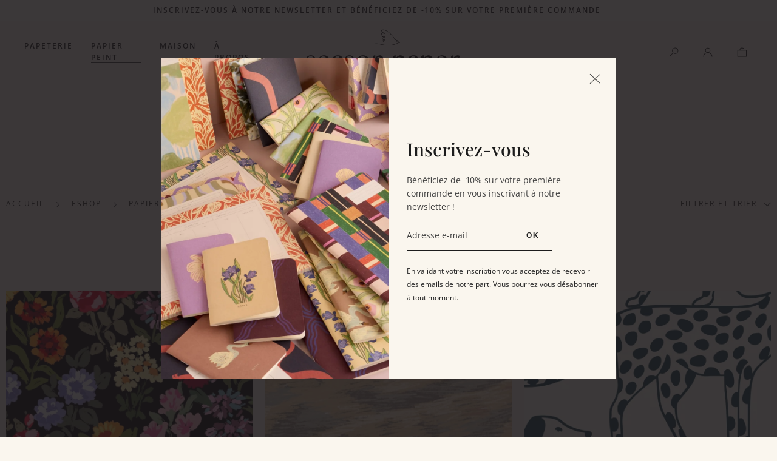

--- FILE ---
content_type: text/html; charset=UTF-8
request_url: https://fr.seasonpapercollection.com/eshop/papier-peint/echantillons.html?p=2
body_size: 12017
content:
<!DOCTYPE html>
<html prefix="og: http://ogp.me/ns#" lang="fr-FR">
<head>
    
<link rel="preload" href="https://static.seasonpapercollection.com/themes/seasonpaper/styles/theme_e40cb7b123.css" as="style">
<link rel="stylesheet" type="text/css" href="https://static.seasonpapercollection.com/themes/seasonpaper/styles/theme_e40cb7b123.css"  />

<link rel="preload" href="https://static.seasonpapercollection.com/themes/seasonpaper/javascript/theme_61da8e9a87.js" as="script">
<script defer type="text/javascript" src="https://static.seasonpapercollection.com/themes/seasonpaper/javascript/theme_61da8e9a87.js" ></script>

<title>
                        Échantillon de Papier Peint - Fabrication Française - Season Paper
            </title>
<meta name="description" content=" Découvrez notre gamme d'échantillons de papier peint pour vous aider à choisir les bons motifs à moindre frais et les tester chez vous dans les meilleurs conditions. ">
<meta charset="utf-8">
<meta name="robots" content="index, follow,all">
<meta name="generator" content="Flow">
<link rel="canonical" href="https://fr.seasonpapercollection.com/eshop/papier-peint/echantillons.html?p=2">
<link rel="shortcut icon" href="/themes/seasonpaper/images/favicon.ico">
<link rel="shortcut icon" type="image/png" href="/themes/seasonpaper/images/favicon.png">
<link rel="apple-touch-icon" href="/themes/seasonpaper/images/favicon.png">
<meta name="msapplication-TileColor" content="#FFFFFF">
<meta name="msapplication-TileImage" content="/themes/seasonpaper/images/favicon.png">
<meta property="og:title" content="Échantillon de Papier Peint - Fabrication Française">
<meta property="og:type" content="website">
<meta property="og:url" content="https://fr.seasonpapercollection.com/eshop/papier-peint/echantillons.html?p=2">
<meta property="og:description" content="Découvrez notre gamme d'échantillons de papier peint pour vous aider à choisir les bons motifs à moindre frais et les tester chez vous dans les meilleurs conditions.">
<meta property="og:locale" content="fr_FR">
<meta property="og:image" content="">
<meta name="viewport" content="width=device-width, initial-scale=1, shrink-to-fit=no">
<meta name="csrf-token" content="e426d8557307b7685ad0e68d746573f8">
    <link rel="alternate" href="https://fr.seasonpapercollection.com/eshop/papier-peint/echantillons.html" hreflang="fr" />
    <link rel="alternate" href="https://en.seasonpapercollection.com/eshop/wallpaper/samples.html" hreflang="en-gb" />
    <link rel="alternate" href="https://us.seasonpapercollection.com/eshop/wallpaper/samples.html" hreflang="en-us" />




<script>cartId = ""</script>
<script>
    var gtmItemStructureOverride = [];
</script>
<link rel="preload" href="https://static.seasonpapercollection.com/themes/seasonpaper/javascript/compiled/flowGtm_single_b1a55a8c6c.js" as="script">
<script type="text/javascript" src="https://static.seasonpapercollection.com/themes/seasonpaper/javascript/compiled/flowGtm_single_b1a55a8c6c.js" ></script>
<script>dataLayer = [{"user_id":null,"user_status":"Non connected","user_type":"Visitor","user_logging_type":null,"user_data":null,"platform_env":"Production","country":null,"country_version":"FR","country_geoip":"US","page_template":"Single page","category_1":"papier-peint","category_2":"echantillons","item_default_cat":null}]</script>




    <!-- Google Tag Manager -->
    <script>(function(w,d,s,l,i){w[l]=w[l]||[];w[l].push({'gtm.start':
    new Date().getTime(),event:'gtm.js'});var f=d.getElementsByTagName(s)[0],
    j=d.createElement(s),dl=l!='dataLayer'?'&l='+l:'';j.async=true;j.src=
    'https://www.googletagmanager.com/gtm.js?id='+i+dl;f.parentNode.insertBefore(j,f);
    })(window,document,'script','dataLayer','GTM-MXNXXLF');</script>
    <!-- End Google Tag Manager -->
    

<script type="text/javascript">
    var locale = "fr-FR";
    var currency = "EUR";
    var country = "FR";
    var geoip_country = "US"
</script>

<link rel="preload" as="font" type="font/woff2" href="https://static.seasonpapercollection.com//themes/seasonpaper/styles/fonts/playfair-display/playfair-display-500/playfair-display-500.woff2" crossorigin>
<link rel="preload" as="font" type="font/woff2" href="https://static.seasonpapercollection.com//themes/seasonpaper/styles/fonts/playfair-display/playfair-display-italic/playfair-display-italic.woff2" crossorigin>
<link rel="preload" as="font" type="font/woff2" href="https://static.seasonpapercollection.com//themes/seasonpaper/styles/fonts/open-sans/open-sans-regular/open-sans-regular.woff2" crossorigin>
<link rel="preload" as="font" type="font/woff2" href="https://static.seasonpapercollection.com//themes/seasonpaper/styles/fonts/open-sans/open-sans-500/open-sans-500.woff2" crossorigin>
<link rel="preload" as="font" type="font/woff2" href="https://static.seasonpapercollection.com//themes/seasonpaper/styles/fonts/open-sans/open-sans-600/open-sans-600.woff2" crossorigin>


    <script type="text/javascript">
        var domain = "https://static.seasonpapercollection.com/";
    </script>

    <link rel="prev" href="https://fr.seasonpapercollection.com/eshop/papier-peint/echantillons.html">

    <link rel="next" href="https://fr.seasonpapercollection.com/eshop/papier-peint/echantillons.html?p=3">




<meta name="viewport" content="width=device-width,  initial-scale=1, maximum-scale=1, user-scalable=no">

    


    
</head>


<body id="page-echantillons" class="store-my_product-products">
    <div id="body-wrapper">
        <!-- Google Tag Manager (noscript) -->
<noscript><iframe title="google tag manager" src="https://www.googletagmanager.com/ns.html?id=GTM-MXNXXLF"
height="0" width="0" style="display:none;visibility:hidden"></iframe></noscript>
<!-- End Google Tag Manager (noscript) -->

<header class="main loading"><section class="pre-header"><div class="popup-onetime popup-onetime-top" data-session="top" data-modification="1766161395"><div class="page-block page-block-top"><p>Inscrivez-vous à notre newsletter et bénéficiez de -10% sur votre première commande</p></div></div></section><div class="nav"><div class="container-fluid max-menu-container"><div class="row"><div class="col -nav"><nav class="main-nav-block"><span class="menu-icon"></span><div class="menu-list  menu-list-navigation menu-list-navigation -fullwidth"  data-type="dropdown"><div class="pre-header-responsive"><div class="popup-onetime popup-onetime-top" data-session="top" data-modification="1766161395"><div class="page-block page-block-top"><p>Inscrivez-vous à notre newsletter et bénéficiez de -10% sur votre première commande</p></div></div></div><div class="ul level-1"><div class="li menu-titles menu-titles-titles menu-first"><span class="">Papeterie</span><span class="next"></span><div class="ul level-2"><span class="back"><span class="name">Retour</span></span><div class="push"></div><div class="container"><div class="row"><div class="col"><div class="li menu-page menu-page-collection-islay"><a href="https://fr.seasonpapercollection.com/collection-islay.html" class="gtm-click" data-gtm-event="select_menu_item" data-gtm-customEvent="true" data-gtm-custom-values="{&quot;menu_action&quot;:&quot;click item&quot;,&quot;menu_id&quot;:&quot;navigation&quot;,&quot;label&quot;:&quot;page&quot;,&quot;item_id&quot;:&quot;collection-islay&quot;}">Collection Islay</a></div><div class="li menu-catalog-cat menu-catalog-cat-papeterie"><a href="https://fr.seasonpapercollection.com/eshop/papeterie.html" class="gtm-click" data-gtm-event="select_menu_item" data-gtm-customEvent="true" data-gtm-custom-values="{&quot;menu_action&quot;:&quot;click item&quot;,&quot;menu_id&quot;:&quot;navigation&quot;,&quot;label&quot;:&quot;catalog-cat&quot;,&quot;item_id&quot;:&quot;papeterie&quot;}">Papeterie</a><span class="next"></span><div class="ul level-3"><span class="back"><span class="name">Retour</span></span><div class="li menu-catalog-cat menu-catalog-cat-carnets"><a href="https://fr.seasonpapercollection.com/eshop/papeterie/carnets.html" class="gtm-click" data-gtm-event="select_menu_item" data-gtm-customEvent="true" data-gtm-custom-values="{&quot;menu_action&quot;:&quot;click item&quot;,&quot;menu_id&quot;:&quot;navigation&quot;,&quot;label&quot;:&quot;catalog-cat&quot;,&quot;item_id&quot;:&quot;carnets&quot;}">Carnets</a></div><div class="li menu-catalog-cat menu-catalog-cat-journaux"><a href="https://fr.seasonpapercollection.com/eshop/papeterie/journaux.html" class="gtm-click" data-gtm-event="select_menu_item" data-gtm-customEvent="true" data-gtm-custom-values="{&quot;menu_action&quot;:&quot;click item&quot;,&quot;menu_id&quot;:&quot;navigation&quot;,&quot;label&quot;:&quot;catalog-cat&quot;,&quot;item_id&quot;:&quot;journaux&quot;}">Journaux</a></div><div class="li menu-catalog-cat menu-catalog-cat-carnets-de-poche"><a href="https://fr.seasonpapercollection.com/eshop/papeterie/carnets-poche.html" class="gtm-click" data-gtm-event="select_menu_item" data-gtm-customEvent="true" data-gtm-custom-values="{&quot;menu_action&quot;:&quot;click item&quot;,&quot;menu_id&quot;:&quot;navigation&quot;,&quot;label&quot;:&quot;catalog-cat&quot;,&quot;item_id&quot;:&quot;carnets-de-poche&quot;}">Carnets de poche</a></div><div class="li menu-catalog-cat menu-catalog-cat-calepins"><a href="https://fr.seasonpapercollection.com/eshop/calepins.html" class="gtm-click" data-gtm-event="select_menu_item" data-gtm-customEvent="true" data-gtm-custom-values="{&quot;menu_action&quot;:&quot;click item&quot;,&quot;menu_id&quot;:&quot;navigation&quot;,&quot;label&quot;:&quot;catalog-cat&quot;,&quot;item_id&quot;:&quot;calepins&quot;}">Calepins</a></div><div class="li menu-catalog-cat menu-catalog-cat-blocs-notes"><a href="https://fr.seasonpapercollection.com/eshop/papeterie/bloc-notes.html" class="gtm-click" data-gtm-event="select_menu_item" data-gtm-customEvent="true" data-gtm-custom-values="{&quot;menu_action&quot;:&quot;click item&quot;,&quot;menu_id&quot;:&quot;navigation&quot;,&quot;label&quot;:&quot;catalog-cat&quot;,&quot;item_id&quot;:&quot;blocs-notes&quot;}">Blocs notes</a></div><div class="li menu-catalog-cat menu-catalog-cat-agendas"><a href="https://fr.seasonpapercollection.com/eshop/papeterie/agendas.html" class="gtm-click" data-gtm-event="select_menu_item" data-gtm-customEvent="true" data-gtm-custom-values="{&quot;menu_action&quot;:&quot;click item&quot;,&quot;menu_id&quot;:&quot;navigation&quot;,&quot;label&quot;:&quot;catalog-cat&quot;,&quot;item_id&quot;:&quot;agendas&quot;}">Agendas</a></div><div class="li menu-catalog-cat menu-catalog-cat-mensuels-et-semainiers"><a href="https://fr.seasonpapercollection.com/eshop/papeterie/mensuels-semainiers.html" class="gtm-click" data-gtm-event="select_menu_item" data-gtm-customEvent="true" data-gtm-custom-values="{&quot;menu_action&quot;:&quot;click item&quot;,&quot;menu_id&quot;:&quot;navigation&quot;,&quot;label&quot;:&quot;catalog-cat&quot;,&quot;item_id&quot;:&quot;mensuels-et-semainiers&quot;}">Mensuels et semainiers</a></div><div class="li menu-catalog-cat menu-catalog-cat-carte-cadeaux"><a href="https://fr.seasonpapercollection.com/eshop/papeterie/carte-cadeaux.html" class="gtm-click" data-gtm-event="select_menu_item" data-gtm-customEvent="true" data-gtm-custom-values="{&quot;menu_action&quot;:&quot;click item&quot;,&quot;menu_id&quot;:&quot;navigation&quot;,&quot;label&quot;:&quot;catalog-cat&quot;,&quot;item_id&quot;:&quot;carte-cadeaux&quot;}">Carte cadeau</a></div></div></div><div class="li menu-catalog-cat menu-catalog-cat-carterie"><a href="https://fr.seasonpapercollection.com/eshop/papeterie/carterie.html" class="gtm-click" data-gtm-event="select_menu_item" data-gtm-customEvent="true" data-gtm-custom-values="{&quot;menu_action&quot;:&quot;click item&quot;,&quot;menu_id&quot;:&quot;navigation&quot;,&quot;label&quot;:&quot;catalog-cat&quot;,&quot;item_id&quot;:&quot;carterie&quot;}">Carterie</a><span class="next"></span><div class="ul level-3"><span class="back"><span class="name">Retour</span></span><div class="li menu-catalog-cat menu-catalog-cat-cartes-a-themes"><a href="https://fr.seasonpapercollection.com/eshop/papeterie/carterie/cartes-theme.html" class="gtm-click" data-gtm-event="select_menu_item" data-gtm-customEvent="true" data-gtm-custom-values="{&quot;menu_action&quot;:&quot;click item&quot;,&quot;menu_id&quot;:&quot;navigation&quot;,&quot;label&quot;:&quot;catalog-cat&quot;,&quot;item_id&quot;:&quot;cartes-a-themes&quot;}">cartes à thèmes</a></div><div class="li menu-catalog-cat menu-catalog-cat-cartes-a-message"><a href="https://fr.seasonpapercollection.com/eshop/papeterie/carterie/cartes-message.html" class="gtm-click" data-gtm-event="select_menu_item" data-gtm-customEvent="true" data-gtm-custom-values="{&quot;menu_action&quot;:&quot;click item&quot;,&quot;menu_id&quot;:&quot;navigation&quot;,&quot;label&quot;:&quot;catalog-cat&quot;,&quot;item_id&quot;:&quot;cartes-a-message&quot;}">cartes à  message</a></div><div class="li menu-catalog-cat menu-catalog-cat-cartes-a-planter"><a href="https://fr.seasonpapercollection.com/eshop/papeterie/carterie/cartes-a-planter.html" class="gtm-click" data-gtm-event="select_menu_item" data-gtm-customEvent="true" data-gtm-custom-values="{&quot;menu_action&quot;:&quot;click item&quot;,&quot;menu_id&quot;:&quot;navigation&quot;,&quot;label&quot;:&quot;catalog-cat&quot;,&quot;item_id&quot;:&quot;cartes-a-planter&quot;}">cartes à planter</a></div><div class="li menu-catalog-cat menu-catalog-cat-grandes-cartes"><a href="https://fr.seasonpapercollection.com/eshop/papeterie/carterie/grandes-cartes.html" class="gtm-click" data-gtm-event="select_menu_item" data-gtm-customEvent="true" data-gtm-custom-values="{&quot;menu_action&quot;:&quot;click item&quot;,&quot;menu_id&quot;:&quot;navigation&quot;,&quot;label&quot;:&quot;catalog-cat&quot;,&quot;item_id&quot;:&quot;grandes-cartes&quot;}">grandes cartes</a></div><div class="li menu-catalog-cat menu-catalog-cat-blocs-de-cartes-postales"><a href="https://fr.seasonpapercollection.com/eshop/papeterie/carterie/blocs-cartes-postales.html" class="gtm-click" data-gtm-event="select_menu_item" data-gtm-customEvent="true" data-gtm-custom-values="{&quot;menu_action&quot;:&quot;click item&quot;,&quot;menu_id&quot;:&quot;navigation&quot;,&quot;label&quot;:&quot;catalog-cat&quot;,&quot;item_id&quot;:&quot;blocs-de-cartes-postales&quot;}">blocs de cartes postales</a></div></div></div><div class="li menu-titles menu-titles-titles"><span class="">Collaborations</span><span class="next"></span><div class="ul level-3"><span class="back"><span class="name">Retour</span></span><div class="li menu-catalog-cat menu-catalog-cat-emile-et-ida"><a href="https://fr.seasonpapercollection.com/eshop/collaborations/emile-et-ida.html" class="gtm-click" data-gtm-event="select_menu_item" data-gtm-customEvent="true" data-gtm-custom-values="{&quot;menu_action&quot;:&quot;click item&quot;,&quot;menu_id&quot;:&quot;navigation&quot;,&quot;label&quot;:&quot;catalog-cat&quot;,&quot;item_id&quot;:&quot;emile-et-ida&quot;}">Emile et Ida</a></div><div class="li menu-catalog-cat menu-catalog-cat-chaumiere-oiseau"><a href="https://fr.seasonpapercollection.com/eshop/collaborations/chaumiere-oiseau.html" class="gtm-click" data-gtm-event="select_menu_item" data-gtm-customEvent="true" data-gtm-custom-values="{&quot;menu_action&quot;:&quot;click item&quot;,&quot;menu_id&quot;:&quot;navigation&quot;,&quot;label&quot;:&quot;catalog-cat&quot;,&quot;item_id&quot;:&quot;chaumiere-oiseau&quot;}">Chaumière Oiseau</a></div></div></div></div></div></div></div></div><div class="li menu-titles menu-titles-titles static li-current"><span class=" current">Papier Peint</span><span class="next"></span><div class="ul level-2"><span class="back"><span class="name">Retour</span></span><div class="push"></div><div class="container"><div class="row"><div class="col"><div class="li menu-columns menu-columns-columns li-current"><span class="next"></span><div class="ul level-3"><span class="back"><span class="name">Retour</span></span><div class="li menu-links menu-links-https-//fr.seasonpapercollection.com/eshop/papier-peint.html"><a href="https://fr.seasonpapercollection.com/eshop/papier-peint.html" class="gtm-click" data-gtm-event="select_menu_item" data-gtm-customEvent="true" data-gtm-custom-values="{&quot;menu_action&quot;:&quot;click item&quot;,&quot;menu_id&quot;:&quot;navigation&quot;,&quot;label&quot;:&quot;links&quot;,&quot;item_id&quot;:&quot;https:\/\/fr.seasonpapercollection.com\/eshop\/papier-peint.html&quot;}">Voir tout</a></div><div class="li menu-page menu-page-inspiration"><a href="https://fr.seasonpapercollection.com/inspiration.html" class="gtm-click" data-gtm-event="select_menu_item" data-gtm-customEvent="true" data-gtm-custom-values="{&quot;menu_action&quot;:&quot;click item&quot;,&quot;menu_id&quot;:&quot;navigation&quot;,&quot;label&quot;:&quot;page&quot;,&quot;item_id&quot;:&quot;inspiration&quot;}">Inspiration</a></div><div class="li menu-catalog-cat menu-catalog-cat-echantillons li-current"><a href="https://fr.seasonpapercollection.com/eshop/papier-peint/echantillons.html" class="gtm-click  current" data-gtm-event="select_menu_item" data-gtm-customEvent="true" data-gtm-custom-values="{&quot;menu_action&quot;:&quot;click item&quot;,&quot;menu_id&quot;:&quot;navigation&quot;,&quot;label&quot;:&quot;catalog-cat&quot;,&quot;item_id&quot;:&quot;echantillons&quot;}">Échantillons</a></div><div class="li menu-page menu-page-echantillons-papiers-peints"><a href="https://fr.seasonpapercollection.com/guide-papier-peint.html" class="gtm-click" data-gtm-event="select_menu_item" data-gtm-customEvent="true" data-gtm-custom-values="{&quot;menu_action&quot;:&quot;click item&quot;,&quot;menu_id&quot;:&quot;navigation&quot;,&quot;label&quot;:&quot;page&quot;,&quot;item_id&quot;:&quot;echantillons-papiers-peints&quot;}">Notre guide</a></div></div></div><div class="li menu-titles menu-titles-titles"><span class="">Par motifs</span><span class="next"></span><div class="ul level-3"><span class="back"><span class="name">Retour</span></span><div class="li menu-catalog-cat menu-catalog-cat-animaliers"><a href="https://fr.seasonpapercollection.com/eshop/papier-peint/motifs/animalier.html" class="gtm-click" data-gtm-event="select_menu_item" data-gtm-customEvent="true" data-gtm-custom-values="{&quot;menu_action&quot;:&quot;click item&quot;,&quot;menu_id&quot;:&quot;navigation&quot;,&quot;label&quot;:&quot;catalog-cat&quot;,&quot;item_id&quot;:&quot;animaliers&quot;}">Animaliers</a></div><div class="li menu-catalog-cat menu-catalog-cat-figuratifs"><a href="https://fr.seasonpapercollection.com/eshop/papier-peint/motifs/figuratif.html" class="gtm-click" data-gtm-event="select_menu_item" data-gtm-customEvent="true" data-gtm-custom-values="{&quot;menu_action&quot;:&quot;click item&quot;,&quot;menu_id&quot;:&quot;navigation&quot;,&quot;label&quot;:&quot;catalog-cat&quot;,&quot;item_id&quot;:&quot;figuratifs&quot;}">Figuratifs</a></div><div class="li menu-catalog-cat menu-catalog-cat-floraux-et-vegetaux"><a href="https://fr.seasonpapercollection.com/eshop/papier-peint/motifs/floraux-vegetaux.html" class="gtm-click" data-gtm-event="select_menu_item" data-gtm-customEvent="true" data-gtm-custom-values="{&quot;menu_action&quot;:&quot;click item&quot;,&quot;menu_id&quot;:&quot;navigation&quot;,&quot;label&quot;:&quot;catalog-cat&quot;,&quot;item_id&quot;:&quot;floraux-et-vegetaux&quot;}">Floraux et Végétaux</a></div><div class="li menu-catalog-cat menu-catalog-cat-graphiques"><a href="https://fr.seasonpapercollection.com/eshop/papier-peint/motifs/graphiques.html" class="gtm-click" data-gtm-event="select_menu_item" data-gtm-customEvent="true" data-gtm-custom-values="{&quot;menu_action&quot;:&quot;click item&quot;,&quot;menu_id&quot;:&quot;navigation&quot;,&quot;label&quot;:&quot;catalog-cat&quot;,&quot;item_id&quot;:&quot;graphiques&quot;}">Graphiques</a></div><div class="li menu-catalog-cat menu-catalog-cat-paysages"><a href="https://fr.seasonpapercollection.com/eshop/papier-peint/motifs/paysages.html" class="gtm-click" data-gtm-event="select_menu_item" data-gtm-customEvent="true" data-gtm-custom-values="{&quot;menu_action&quot;:&quot;click item&quot;,&quot;menu_id&quot;:&quot;navigation&quot;,&quot;label&quot;:&quot;catalog-cat&quot;,&quot;item_id&quot;:&quot;paysages&quot;}">Paysages</a></div></div></div><div class="li menu-titles menu-titles-titles"><span class="">Par pièce</span><span class="next"></span><div class="ul level-3"><span class="back"><span class="name">Retour</span></span><div class="li menu-catalog-cat menu-catalog-cat-chambre"><a href="https://fr.seasonpapercollection.com/eshop/papier-peint/inspirations/chambre.html" class="gtm-click" data-gtm-event="select_menu_item" data-gtm-customEvent="true" data-gtm-custom-values="{&quot;menu_action&quot;:&quot;click item&quot;,&quot;menu_id&quot;:&quot;navigation&quot;,&quot;label&quot;:&quot;catalog-cat&quot;,&quot;item_id&quot;:&quot;chambre&quot;}">Chambre</a></div><div class="li menu-catalog-cat menu-catalog-cat-chambre-d-enfant"><a href="https://fr.seasonpapercollection.com/eshop/papier-peint/inspirations/chambre-enfant.html" class="gtm-click" data-gtm-event="select_menu_item" data-gtm-customEvent="true" data-gtm-custom-values="{&quot;menu_action&quot;:&quot;click item&quot;,&quot;menu_id&quot;:&quot;navigation&quot;,&quot;label&quot;:&quot;catalog-cat&quot;,&quot;item_id&quot;:&quot;chambre-d-enfant&quot;}">Chambre d'enfant</a></div><div class="li menu-catalog-cat menu-catalog-cat-salon"><a href="https://fr.seasonpapercollection.com/eshop/papier-peint/inspirations/salon.html" class="gtm-click" data-gtm-event="select_menu_item" data-gtm-customEvent="true" data-gtm-custom-values="{&quot;menu_action&quot;:&quot;click item&quot;,&quot;menu_id&quot;:&quot;navigation&quot;,&quot;label&quot;:&quot;catalog-cat&quot;,&quot;item_id&quot;:&quot;salon&quot;}">Salon</a></div></div></div><div class="li menu-titles menu-titles-titles"><span class="">Collaborations</span><span class="next"></span><div class="ul level-3"><span class="back"><span class="name">Retour</span></span><div class="li menu-catalog-cat menu-catalog-cat-heju"><a href="https://fr.seasonpapercollection.com/eshop/collaborations/heju-studio.html" class="gtm-click" data-gtm-event="select_menu_item" data-gtm-customEvent="true" data-gtm-custom-values="{&quot;menu_action&quot;:&quot;click item&quot;,&quot;menu_id&quot;:&quot;navigation&quot;,&quot;label&quot;:&quot;catalog-cat&quot;,&quot;item_id&quot;:&quot;heju&quot;}">Heju Studio</a></div><div class="li menu-catalog-cat menu-catalog-cat-charlie-crane"><a href="https://fr.seasonpapercollection.com/eshop/charlie-crane.html" class="gtm-click" data-gtm-event="select_menu_item" data-gtm-customEvent="true" data-gtm-custom-values="{&quot;menu_action&quot;:&quot;click item&quot;,&quot;menu_id&quot;:&quot;navigation&quot;,&quot;label&quot;:&quot;catalog-cat&quot;,&quot;item_id&quot;:&quot;charlie-crane&quot;}">Charlie Crane</a></div><div class="li menu-catalog-cat menu-catalog-cat-marie-sixtine"><a href="https://fr.seasonpapercollection.com/eshop/collaborations/marie-sixtine.html" class="gtm-click" data-gtm-event="select_menu_item" data-gtm-customEvent="true" data-gtm-custom-values="{&quot;menu_action&quot;:&quot;click item&quot;,&quot;menu_id&quot;:&quot;navigation&quot;,&quot;label&quot;:&quot;catalog-cat&quot;,&quot;item_id&quot;:&quot;marie-sixtine&quot;}">Marie Sixtine</a></div><div class="li menu-catalog-cat menu-catalog-cat-chaumiere-oiseau"><a href="https://fr.seasonpapercollection.com/eshop/collaborations/chaumiere-oiseau.html" class="gtm-click" data-gtm-event="select_menu_item" data-gtm-customEvent="true" data-gtm-custom-values="{&quot;menu_action&quot;:&quot;click item&quot;,&quot;menu_id&quot;:&quot;navigation&quot;,&quot;label&quot;:&quot;catalog-cat&quot;,&quot;item_id&quot;:&quot;chaumiere-oiseau&quot;}">Chaumière Oiseau</a></div><div class="li menu-catalog-cat menu-catalog-cat-maison-eliza"><a href="https://fr.seasonpapercollection.com/eshop/collaborations/maison-eliza.html" class="gtm-click" data-gtm-event="select_menu_item" data-gtm-customEvent="true" data-gtm-custom-values="{&quot;menu_action&quot;:&quot;click item&quot;,&quot;menu_id&quot;:&quot;navigation&quot;,&quot;label&quot;:&quot;catalog-cat&quot;,&quot;item_id&quot;:&quot;maison-eliza&quot;}">Maison Eliza</a></div></div></div></div></div></div></div></div><div class="li menu-titles menu-titles-titles"><span class="">Maison</span><span class="next"></span><div class="ul level-2"><span class="back"><span class="name">Retour</span></span><div class="push"></div><div class="container"><div class="row"><div class="col"><div class="li menu-catalog-cat menu-catalog-cat-decoration"><a href="https://fr.seasonpapercollection.com/eshop/maison/decoration.html" class="gtm-click" data-gtm-event="select_menu_item" data-gtm-customEvent="true" data-gtm-custom-values="{&quot;menu_action&quot;:&quot;click item&quot;,&quot;menu_id&quot;:&quot;navigation&quot;,&quot;label&quot;:&quot;catalog-cat&quot;,&quot;item_id&quot;:&quot;decoration&quot;}">Décoration</a><span class="next"></span><div class="ul level-3"><span class="back"><span class="name">Retour</span></span><div class="li menu-catalog-cat menu-catalog-cat-plaids"><a href="https://fr.seasonpapercollection.com/eshop/maison/decoration/plaids.html" class="gtm-click" data-gtm-event="select_menu_item" data-gtm-customEvent="true" data-gtm-custom-values="{&quot;menu_action&quot;:&quot;click item&quot;,&quot;menu_id&quot;:&quot;navigation&quot;,&quot;label&quot;:&quot;catalog-cat&quot;,&quot;item_id&quot;:&quot;plaids&quot;}">Plaids</a></div><div class="li menu-catalog-cat menu-catalog-cat-accessoires"><a href="https://fr.seasonpapercollection.com/eshop/accessoires.html" class="gtm-click" data-gtm-event="select_menu_item" data-gtm-customEvent="true" data-gtm-custom-values="{&quot;menu_action&quot;:&quot;click item&quot;,&quot;menu_id&quot;:&quot;navigation&quot;,&quot;label&quot;:&quot;catalog-cat&quot;,&quot;item_id&quot;:&quot;accessoires&quot;}">Accessoires</a></div><div class="li menu-catalog-cat menu-catalog-cat-papiers-cadeaux"><a href="https://fr.seasonpapercollection.com/eshop/maison/decoration/papiers-cadeaux.html" class="gtm-click" data-gtm-event="select_menu_item" data-gtm-customEvent="true" data-gtm-custom-values="{&quot;menu_action&quot;:&quot;click item&quot;,&quot;menu_id&quot;:&quot;navigation&quot;,&quot;label&quot;:&quot;catalog-cat&quot;,&quot;item_id&quot;:&quot;papiers-cadeaux&quot;}">Papiers Cadeaux</a></div></div></div><div class="li menu-catalog-cat menu-catalog-cat-jeux"><a href="https://fr.seasonpapercollection.com/eshop/maison/jeux.html" class="gtm-click" data-gtm-event="select_menu_item" data-gtm-customEvent="true" data-gtm-custom-values="{&quot;menu_action&quot;:&quot;click item&quot;,&quot;menu_id&quot;:&quot;navigation&quot;,&quot;label&quot;:&quot;catalog-cat&quot;,&quot;item_id&quot;:&quot;jeux&quot;}">Jeux</a><span class="next"></span><div class="ul level-3"><span class="back"><span class="name">Retour</span></span><div class="li menu-catalog-cat menu-catalog-cat-puzzles"><a href="https://fr.seasonpapercollection.com/eshop/maison/jeux/puzzles.html" class="gtm-click" data-gtm-event="select_menu_item" data-gtm-customEvent="true" data-gtm-custom-values="{&quot;menu_action&quot;:&quot;click item&quot;,&quot;menu_id&quot;:&quot;navigation&quot;,&quot;label&quot;:&quot;catalog-cat&quot;,&quot;item_id&quot;:&quot;puzzles&quot;}">Puzzles</a></div><div class="li menu-catalog-cat menu-catalog-cat-livres"><a href="https://fr.seasonpapercollection.com/eshop/maison/jeux/livres.html" class="gtm-click" data-gtm-event="select_menu_item" data-gtm-customEvent="true" data-gtm-custom-values="{&quot;menu_action&quot;:&quot;click item&quot;,&quot;menu_id&quot;:&quot;navigation&quot;,&quot;label&quot;:&quot;catalog-cat&quot;,&quot;item_id&quot;:&quot;livres&quot;}">Livres</a></div></div></div><div class="li menu-titles menu-titles-titles"><span class="">Collaborations</span><span class="next"></span><div class="ul level-3"><span class="back"><span class="name">Retour</span></span><div class="li menu-catalog-cat menu-catalog-cat-marie-sixtine"><a href="https://fr.seasonpapercollection.com/eshop/collaborations/marie-sixtine.html" class="gtm-click" data-gtm-event="select_menu_item" data-gtm-customEvent="true" data-gtm-custom-values="{&quot;menu_action&quot;:&quot;click item&quot;,&quot;menu_id&quot;:&quot;navigation&quot;,&quot;label&quot;:&quot;catalog-cat&quot;,&quot;item_id&quot;:&quot;marie-sixtine&quot;}">Marie Sixtine</a></div><div class="li menu-catalog-cat menu-catalog-cat-galatee-pestre"><a href="https://fr.seasonpapercollection.com/eshop/galatee-pestre.html" class="gtm-click" data-gtm-event="select_menu_item" data-gtm-customEvent="true" data-gtm-custom-values="{&quot;menu_action&quot;:&quot;click item&quot;,&quot;menu_id&quot;:&quot;navigation&quot;,&quot;label&quot;:&quot;catalog-cat&quot;,&quot;item_id&quot;:&quot;galatee-pestre&quot;}">Galatée Pestre</a></div><div class="li menu-catalog-cat menu-catalog-cat-chaumiere-oiseau"><a href="https://fr.seasonpapercollection.com/eshop/collaborations/chaumiere-oiseau.html" class="gtm-click" data-gtm-event="select_menu_item" data-gtm-customEvent="true" data-gtm-custom-values="{&quot;menu_action&quot;:&quot;click item&quot;,&quot;menu_id&quot;:&quot;navigation&quot;,&quot;label&quot;:&quot;catalog-cat&quot;,&quot;item_id&quot;:&quot;chaumiere-oiseau&quot;}">Chaumière Oiseau</a></div></div></div></div></div></div></div></div><div class="li menu-titles menu-titles-titles static full-push"><span class="">À propos</span><span class="next"></span><div class="ul level-2"><span class="back"><span class="name">Retour</span></span><div class="push"><div class="page-block page-block-pushmenu-navigation-4"><div class="component-wrapper component-pushs-menu d-none d-md-block " data-key="pushmenu-navigation-4" data-type="page" data-hook="" data-sort="0" data-key-component="pushs_menu">
        <div class="container multiple">
        <div class="row">
            <div class="block firstanchor">
                                                            <img class="img" alt="" srcset="https://static.seasonpapercollection.com/icache/size/1280x/themes/seasonpaper/images/page/season-paper-studio-menu-1.webp 1280w" sizes="(min-width: 1399px) 1280px, (min-width: 980px) and (max-width: 1398px) 1280px, (min-width: 740px) and (max-width: 979px) 1280px, (min-width: 560px) and (max-width: 739px) 1280px, (max-width: 559px) 1280px" data-img="https://static.seasonpapercollection.com/themes/seasonpaper/images/page/season-paper-studio-menu-1.jpg" data-orientation="landscape" width="1280" height="1280" loading="lazy"  />
            <div class="block-text -dark -center -middle">
                                                                                    <a href="https://fr.seasonpapercollection.com/a-propos.html" class="tiers-submit -push"></a>
                            </div>
        </div>
            <div class="block firstanchor">
                                                            <img class="img" alt="" srcset="https://static.seasonpapercollection.com/icache/size/1280x/themes/seasonpaper/images/page/season-paper-studio-menu-2.webp 1280w" sizes="(min-width: 1399px) 1280px, (min-width: 980px) and (max-width: 1398px) 1280px, (min-width: 740px) and (max-width: 979px) 1280px, (min-width: 560px) and (max-width: 739px) 1280px, (max-width: 559px) 1280px" data-img="https://static.seasonpapercollection.com/themes/seasonpaper/images/page/season-paper-studio-menu-2.jpg" data-orientation="landscape" width="1280" height="1280" loading="lazy"  />
            <div class="block-text -light -center -bottom">
                                                                                    <a href="https://fr.seasonpapercollection.com/studio.html" class="tiers-submit -push"></a>
                            </div>
        </div>
            <div class="block firstanchor">
                                                            <img class="img" alt="" srcset="https://static.seasonpapercollection.com/icache/size/1280x/themes/seasonpaper/images/page/MENU-FAB-1.webp 1280w" sizes="(min-width: 1399px) 1280px, (min-width: 980px) and (max-width: 1398px) 1280px, (min-width: 740px) and (max-width: 979px) 1280px, (min-width: 560px) and (max-width: 739px) 1280px, (max-width: 559px) 1280px" data-img="https://static.seasonpapercollection.com/themes/seasonpaper/images/page/MENU-FAB-1.jpg" data-orientation="landscape" width="1280" height="1280" loading="lazy"  />
            <div class="block-text  -left -middle">
                                                                                    <a href="https://fr.seasonpapercollection.com/fabrication.html" class="tiers-submit -push"></a>
                            </div>
        </div>
            </div>
    </div>

</div>
</div></div><div class="container"><div class="row"><div class="col"><div class="li menu-columns menu-columns-columns"><span class="next"></span><div class="ul level-3"><span class="back"><span class="name">Retour</span></span><div class="li menu-page menu-page-about"><a href="https://fr.seasonpapercollection.com/a-propos.html" class="gtm-click" data-gtm-event="select_menu_item" data-gtm-customEvent="true" data-gtm-custom-values="{&quot;menu_action&quot;:&quot;click item&quot;,&quot;menu_id&quot;:&quot;navigation&quot;,&quot;label&quot;:&quot;page&quot;,&quot;item_id&quot;:&quot;about&quot;}">Histoire</a></div><div class="li menu-page menu-page-le-studio"><a href="https://fr.seasonpapercollection.com/studio.html" class="gtm-click" data-gtm-event="select_menu_item" data-gtm-customEvent="true" data-gtm-custom-values="{&quot;menu_action&quot;:&quot;click item&quot;,&quot;menu_id&quot;:&quot;navigation&quot;,&quot;label&quot;:&quot;page&quot;,&quot;item_id&quot;:&quot;le-studio&quot;}">Studio de motifs</a></div><div class="li menu-page menu-page-fabrication"><a href="https://fr.seasonpapercollection.com/nos-engagements.html" class="gtm-click" data-gtm-event="select_menu_item" data-gtm-customEvent="true" data-gtm-custom-values="{&quot;menu_action&quot;:&quot;click item&quot;,&quot;menu_id&quot;:&quot;navigation&quot;,&quot;label&quot;:&quot;page&quot;,&quot;item_id&quot;:&quot;fabrication&quot;}">Nos engagements</a></div></div></div></div></div></div></div></div></div><div class="footer"><div class="search-action"><div class="search-icon"><span class="flow-searchopen gtm-click" data-gtm-event="click_user_action" data-gtm-customEvent="true" data-gtm-custom-values={&quot;label&quot;:&quot;search_open&quot;}></span></div><div class="search-form"><div class="container"><div class="row"><div class="col"><form action="https://fr.seasonpapercollection.com/search/index.html" method="post" accept-charset="utf-8">

<div class="hidden" style="display:none"><label for="ci_csrf_token555993043">ci_csrf_token</label>
<input type="text" name="ci_csrf_token" value="e426d8557307b7685ad0e68d746573f8" id="ci_csrf_token555993043" style="display:none"  />
<label for="your_website555993043">your_website</label>
<input type="text" name="your_website" value="" id="your_website555993043" style="display:none"  />
<label for="your_telephone555993043">your_telephone</label>
<input type="text" name="your_telephone" value="" id="your_telephone555993043" style="display:none"  />
</div><p><input type="text" name="search" value=""  placeholder="Rechercher..." /></p><input type="submit" name="mysubmit" value="Rechercher"  /><span class="search-close flow-searchclose"><svg width="32" height="32" class="icon-close " ><use xlink:href="/themes/seasonpaper/images/sprite.svg#close"></use></svg></span></form></div></div></div></div></div><div class="connection-widget -notconnected"><a href="https://fr.seasonpapercollection.com/user/login_or_register.html" class="gtm-click" data-gtm-event="click_user_action" data-gtm-customEvent="true" data-gtm-custom-values="{&quot;label&quot;:&quot;login_or_register&quot;}"><span class="name">Connexion</span></a></div><a href="https://fr.seasonpapercollection.com/contact.html" class="-contact"></a></div></div></nav></div><div class="col -logo"><div class="-desktop"><div class="h1"><a href="https://fr.seasonpapercollection.com/" class="logo -black" title="Season Paper"><img src="https://static.seasonpapercollection.com/themes/seasonpaper/images/logo_main.svg" alt="Season Paper"  /></a></div><a href="https://fr.seasonpapercollection.com/" class="logo -white" title="Season Paper"><img src="https://static.seasonpapercollection.com/themes/seasonpaper/images/logo_alt.svg" alt="Season Paper alt"  /></a></div><div class="-mobile"><a href="https://fr.seasonpapercollection.com/" class="logo -black" title="Season Paper"><img src="https://static.seasonpapercollection.com/themes/seasonpaper/images/seasonpaper-mobile-logo.svg" alt="Season Paper alt"  /></a></div></div><div class="col -actions"><div class="user-action"><div class="search-action"><div class="search-icon"><span class="flow-searchopen gtm-click" data-gtm-event="click_user_action" data-gtm-customEvent="true" data-gtm-custom-values={&quot;label&quot;:&quot;search_open&quot;}></span></div><div class="search-form"><div class="container"><div class="row"><div class="col"><form action="https://fr.seasonpapercollection.com/search/index.html" method="post" accept-charset="utf-8">

<div class="hidden" style="display:none"><label for="ci_csrf_token1439224059">ci_csrf_token</label>
<input type="text" name="ci_csrf_token" value="e426d8557307b7685ad0e68d746573f8" id="ci_csrf_token1439224059" style="display:none"  />
<label for="your_website1439224059">your_website</label>
<input type="text" name="your_website" value="" id="your_website1439224059" style="display:none"  />
<label for="your_telephone1439224059">your_telephone</label>
<input type="text" name="your_telephone" value="" id="your_telephone1439224059" style="display:none"  />
</div><p><input type="text" name="search" value=""  placeholder="Rechercher..." /></p><input type="submit" name="mysubmit" value="Rechercher"  /><span class="search-close flow-searchclose"><svg width="32" height="32" class="icon-close " ><use xlink:href="/themes/seasonpaper/images/sprite.svg#close"></use></svg></span></form></div></div></div></div></div><div class="connection-widget -notconnected"><a href="https://fr.seasonpapercollection.com/user/login_or_register.html" class="gtm-click" data-gtm-event="click_user_action" data-gtm-customEvent="true" data-gtm-custom-values="{&quot;label&quot;:&quot;login_or_register&quot;}"><span class="name">Connexion</span></a></div><div class="cart-link" id="widget_cart"><a href="https://fr.seasonpapercollection.com/cart.html" class="gtm-click" data-gtm-event="click_user_action" data-gtm-customEvent="true" data-gtm-custom-values="{&quot;label&quot;:&quot;cart&quot;}"><span class="title"><span class="name">Mon panier</span></span><span class="total" data-nbproducts="0"></span></a><div class="cart-content"><div><div class="empty">Votre panier est vide</div><script>window.flowGtm.setCartId()</script></div></div></div></div></div></div></div></div></header>
        <main>
            <div class="contenu">
                
                        <div class="listing">
                <div class="cat-block" >
            <div class="title-block">
                <div class="container">
                    <div class="row">
                        <div class="col-sm-6">
                            <div class="cat-item">
                                <div class="description">
                                    <h1 class="header">Échantillons</h1>
                                                                            <p>Commandez un ou plusieurs échantillons pour vous aider à faire votre choix. Fabriqués à la commande dans un délai de 3 à 5 jours, nos échantillons sont livrés directement chez vous en lettre suivie.</p>
                                                                    </div>
                            </div>
                        </div>
                    </div>
                </div>
            </div>
        </div>

                                <form action="https://fr.seasonpapercollection.com/eshop/papier-peint/echantillons.html" class="form_ajax_reload" data-target=".flow-autoload" method="post" accept-charset="utf-8">

<div class="hidden" style="display:none"><label for="ci_csrf_token132377173">ci_csrf_token</label>
<input type="text" name="ci_csrf_token" value="e426d8557307b7685ad0e68d746573f8" id="ci_csrf_token132377173" style="display:none"  />
<label for="your_website132377173">your_website</label>
<input type="text" name="your_website" value="" id="your_website132377173" style="display:none"  />
<label for="your_telephone132377173">your_telephone</label>
<input type="text" name="your_telephone" value="" id="your_telephone132377173" style="display:none"  />
</div>
                                                <div class="flow-autoload">
                <div class="filter-form ">
    <div class="container">
        <div class="row">
            <div class="d-none d-md-block col-6 nb-products-col">
                                <div class="breadcrumb-list">
                                            <div class="row">
                            <div class="col">
                                <div id="breadcrumb" itemprop="breadcrumb"><a href="https://fr.seasonpapercollection.com/">Accueil</a><span class="divider">&nbsp;&gt;&nbsp;</span><span class="title">Eshop</span><span class="divider">&nbsp;&gt;&nbsp;</span><a href="https://fr.seasonpapercollection.com/eshop/papier-peint.html">Papier Peint</a><span class="divider">&nbsp;&gt;&nbsp;</span><span class="current">Échantillons</span></div>

                            </div>
                                            </div>
                </div>
            </div>
            <div class="col-12 col-lg-6 filters-col">
                <div class="filter-block-menu">
                                        <span class="flow-display-target filter" data-target=".catalog-search-form" data-settings='{"popup" : 1}'>Filtrer et trier</span>
                                                        </div>
            </div>
        </div>
        <div class="row">
            <div class="col">
                <div class="catalog-search-form"><div class="mobile-controls d-md-none"><span class="close flow-display-target" data-target=".catalog-search-form" data-settings='{"popup" : 1}'></span><div class="title">Filtrer et trier</div></div><div class="inputs"><p id="catalog_product_search_key_cat" class="type_hidden hidden hidden-label" data-duplicable=""><label for="key_cat">Catégorie</label><input type="hidden" name="key_cat" value="echantillons" id="key_cat" data-name="key_cat" tabindex="1001"  /></p><p id="catalog_product_search_key_brand" class="type_hidden hidden hidden-label" data-duplicable=""><label for="key_brand">Marque</label><input type="hidden" name="key_brand" value="" id="key_brand" data-name="key_brand" tabindex="1002"  /></p><p id="catalog_product_search_attr_mainpattern" class="type_checkboxes hidden-label" data-duplicable=""><label for="attr_mainpattern[]">attr mainpattern</label><span id="attr_mainpattern[]" data-name="attr_mainpattern" tabindex="1008" placeholder="attr mainpattern" ><label class="checkbox_Animaux "><input type="checkbox" name="attr_mainpattern[]" value="Animaux"  /><span class="designed"></span>Animaux</label><label class="checkbox_Abstrait "><input type="checkbox" name="attr_mainpattern[]" value="Abstrait"  /><span class="designed"></span>Figuratifs</label><label class="checkbox_Floraux "><input type="checkbox" name="attr_mainpattern[]" value="Floraux"  /><span class="designed"></span>Floraux</label><label class="checkbox_Géométrique "><input type="checkbox" name="attr_mainpattern[]" value="Géométrique"  /><span class="designed"></span>Graphiques</label><input type="hidden" name="check__attr_mainpattern[]" value=""  /><span class="clear"></span></span></p><div class="order"><select name="orderby"><option value="" selected="selected">Trier par pertinence</option><option value="sold~desc">Trier par polularité</option><option value="reduction_price~asc">Trier par prix [ordre croissant]</option><option value="reduction_price~desc">Trier par prix [ordre décroissant]</option><option value="qty~desc">Trier par disponibilité</option></select></div></div></div>
            </div>
        </div>
    </div>
</div>

                <div class="pagination-top show">
                <div class="pagination-list">
        <div class="container">
            <div class="row">
                <div class="col">
                    <span class="pagination"><a class="pagination-previous" href="https://fr.seasonpapercollection.com/eshop/papier-peint/echantillons.html" data-ci-pagination-page="1" rel="prev">< </a><a href="https://fr.seasonpapercollection.com/eshop/papier-peint/echantillons.html" data-ci-pagination-page="1" rel="start">1</a><strong>2</strong><a href="https://fr.seasonpapercollection.com/eshop/papier-peint/echantillons.html?p=3" data-ci-pagination-page="3">3</a><a href="https://fr.seasonpapercollection.com/eshop/papier-peint/echantillons.html?p=4" data-ci-pagination-page="4">4</a><a class="pagination-next" href="https://fr.seasonpapercollection.com/eshop/papier-peint/echantillons.html?p=3" data-ci-pagination-page="3" rel="next">> </a><a class="pagination-last" href="https://fr.seasonpapercollection.com/eshop/papier-peint/echantillons.html?p=11" data-ci-pagination-page="11">>> </a></span>
                </div>
            </div>
        </div>
    </div>
        </div>

                                            <div class="flow-autoload-container gtm-view" data-gtm-event="view_item_list">
                                        <div class="flow-autoload-items products-list page-2" data-page="2">
        <div class="container">
            <div class="row">
                                                                                        <div class="w-100 d-none d-lg-block"></div>
                                                                            <div class="w-100 d-none d-xs-block d-lg-none"></div>
                                                                    
                                        
                    <div class="col-12 col-sm-6 col-md-6 col-lg-4 col-xl-4 index-0">
                                                    





<div class="products-item  gtm-click" id="echantillon-flores" data-gtm-event="select_item" data-gtm-item-key="echantillon-flores">
    <img style="display: none;" src onerror="flowGtm.setItem({&quot;item_key_parent&quot;:&quot;echantillon-flores&quot;,&quot;item_key&quot;:&quot;echantillon-flores&quot;,&quot;item_list_id&quot;:&quot;echantillons&quot;,&quot;item_id&quot;:null,&quot;item_name&quot;:&quot;\u00c9chantillon Flores&quot;,&quot;item_brand&quot;:&quot;N\/A&quot;,&quot;item_variant&quot;:null,&quot;item_promos&quot;:null,&quot;item_season&quot;:null,&quot;item_model&quot;:null,&quot;quantity&quot;:8,&quot;price&quot;:2,&quot;currency&quot;:&quot;EUR&quot;,&quot;discount&quot;:0,&quot;value&quot;:2,&quot;stock_global&quot;:8,&quot;url&quot;:&quot;https:\/\/fr.seasonpapercollection.com\/eshop\/p\/echantillon-flores.html&quot;,&quot;img&quot;:&quot;https:\/\/static.seasonpapercollection.com\/icache\/size\/1568c1568\/themes\/seasonpaper\/images\/catalog\/product\/PACKSHOT-PP-FLORES-LD.jpg&quot;,&quot;item_list_name&quot;:&quot;Category page - \u00c9chantillons&quot;,&quot;item_size&quot;:null,&quot;item_category&quot;:&quot;papier-peint&quot;,&quot;item_category2&quot;:&quot;echantillons&quot;,&quot;item_default_cat&quot;:&quot;echantillons&quot;})">
    <div class="img">
                                                <a href="https://fr.seasonpapercollection.com/eshop/p/echantillon-flores.html"><img alt="Échantillon Flores" srcset="https://static.seasonpapercollection.com/icache/size/513c513/themes/seasonpaper/images/catalog/product/PACKSHOT-PP-FLORES-LD.webp 513w, https://static.seasonpapercollection.com/icache/size/440c440/themes/seasonpaper/images/catalog/product/PACKSHOT-PP-FLORES-LD.webp 440w, https://static.seasonpapercollection.com/icache/size/462c462/themes/seasonpaper/images/catalog/product/PACKSHOT-PP-FLORES-LD.webp 462w, https://static.seasonpapercollection.com/icache/size/355c355/themes/seasonpaper/images/catalog/product/PACKSHOT-PP-FLORES-LD.webp 355w, https://static.seasonpapercollection.com/icache/size/539c539/themes/seasonpaper/images/catalog/product/PACKSHOT-PP-FLORES-LD.webp 539w, https://static.seasonpapercollection.com/icache/size/1026c1026/themes/seasonpaper/images/catalog/product/PACKSHOT-PP-FLORES-LD.webp 1026w, https://static.seasonpapercollection.com/icache/size/880c880/themes/seasonpaper/images/catalog/product/PACKSHOT-PP-FLORES-LD.webp 880w, https://static.seasonpapercollection.com/icache/size/924c924/themes/seasonpaper/images/catalog/product/PACKSHOT-PP-FLORES-LD.webp 924w, https://static.seasonpapercollection.com/icache/size/710c710/themes/seasonpaper/images/catalog/product/PACKSHOT-PP-FLORES-LD.webp 710w, https://static.seasonpapercollection.com/icache/size/1078c1078/themes/seasonpaper/images/catalog/product/PACKSHOT-PP-FLORES-LD.webp 1078w" sizes="(min-width: 1399px) 513px, (min-width: 980px) and (max-width: 1398px) 440px, (min-width: 740px) and (max-width: 979px) 462px, (min-width: 560px) and (max-width: 739px) 355px, (max-width: 559px) 539px" data-img="https://static.seasonpapercollection.com/themes/seasonpaper/images/catalog/product/PACKSHOT-PP-FLORES-LD.jpg" data-orientation="landscape" width="513" height="513" loading="lazy"  /></a>

                            
                
                                                                                                            <a data-key="echantillon-flores" class="flow-cart-quickbuy display-quickbuy"></a>
                    
                                    
                
                            
                
    
        
                
    </div>
    <div class="infos">
                <div class="title">
        <a href="https://fr.seasonpapercollection.com/eshop/p/echantillon-flores.html">Échantillon Flores</a>                 </div>
            <div class="price-block">
                                                                                                                <span class="current">2&nbsp;€</span>
                                                        </div>
        </div>

            </div>
                                            </div>
                                                                                                                                
                                        
                    <div class="col-12 col-sm-6 col-md-6 col-lg-4 col-xl-4 index-1">
                                                    





<div class="products-item  gtm-click" id="echantillon-horizons" data-gtm-event="select_item" data-gtm-item-key="echantillon-horizons">
    <img style="display: none;" src onerror="flowGtm.setItem({&quot;item_key_parent&quot;:&quot;echantillon-horizons&quot;,&quot;item_key&quot;:&quot;echantillon-horizons&quot;,&quot;item_list_id&quot;:&quot;echantillons&quot;,&quot;item_id&quot;:null,&quot;item_name&quot;:&quot;\u00c9chantillon Horizons&quot;,&quot;item_brand&quot;:&quot;N\/A&quot;,&quot;item_variant&quot;:null,&quot;item_promos&quot;:null,&quot;item_season&quot;:null,&quot;item_model&quot;:null,&quot;quantity&quot;:16,&quot;price&quot;:2,&quot;currency&quot;:&quot;EUR&quot;,&quot;discount&quot;:0,&quot;value&quot;:2,&quot;stock_global&quot;:16,&quot;url&quot;:&quot;https:\/\/fr.seasonpapercollection.com\/eshop\/p\/echantillon-horizons.html&quot;,&quot;img&quot;:&quot;https:\/\/static.seasonpapercollection.com\/icache\/size\/1568c1568\/themes\/seasonpaper\/images\/catalog\/product\/PACKSHOT-PP-HORIZONS-LD.jpg&quot;,&quot;item_list_name&quot;:&quot;Category page - \u00c9chantillons&quot;,&quot;item_size&quot;:null,&quot;item_category&quot;:&quot;papier-peint&quot;,&quot;item_category2&quot;:&quot;echantillons&quot;,&quot;item_default_cat&quot;:&quot;echantillons&quot;})">
    <div class="img">
                                                <a href="https://fr.seasonpapercollection.com/eshop/p/echantillon-horizons.html"><img alt="Échantillon Horizons" srcset="https://static.seasonpapercollection.com/icache/size/513c513/themes/seasonpaper/images/catalog/product/PACKSHOT-PP-HORIZONS-LD.webp 513w, https://static.seasonpapercollection.com/icache/size/440c440/themes/seasonpaper/images/catalog/product/PACKSHOT-PP-HORIZONS-LD.webp 440w, https://static.seasonpapercollection.com/icache/size/462c462/themes/seasonpaper/images/catalog/product/PACKSHOT-PP-HORIZONS-LD.webp 462w, https://static.seasonpapercollection.com/icache/size/355c355/themes/seasonpaper/images/catalog/product/PACKSHOT-PP-HORIZONS-LD.webp 355w, https://static.seasonpapercollection.com/icache/size/539c539/themes/seasonpaper/images/catalog/product/PACKSHOT-PP-HORIZONS-LD.webp 539w, https://static.seasonpapercollection.com/icache/size/1026c1026/themes/seasonpaper/images/catalog/product/PACKSHOT-PP-HORIZONS-LD.webp 1026w, https://static.seasonpapercollection.com/icache/size/880c880/themes/seasonpaper/images/catalog/product/PACKSHOT-PP-HORIZONS-LD.webp 880w, https://static.seasonpapercollection.com/icache/size/924c924/themes/seasonpaper/images/catalog/product/PACKSHOT-PP-HORIZONS-LD.webp 924w, https://static.seasonpapercollection.com/icache/size/710c710/themes/seasonpaper/images/catalog/product/PACKSHOT-PP-HORIZONS-LD.webp 710w, https://static.seasonpapercollection.com/icache/size/1078c1078/themes/seasonpaper/images/catalog/product/PACKSHOT-PP-HORIZONS-LD.webp 1078w" sizes="(min-width: 1399px) 513px, (min-width: 980px) and (max-width: 1398px) 440px, (min-width: 740px) and (max-width: 979px) 462px, (min-width: 560px) and (max-width: 739px) 355px, (max-width: 559px) 539px" data-img="https://static.seasonpapercollection.com/themes/seasonpaper/images/catalog/product/PACKSHOT-PP-HORIZONS-LD.jpg" data-orientation="landscape" width="513" height="513" loading="lazy"  /></a>

                            
                
                                                                                                            <a data-key="echantillon-horizons" class="flow-cart-quickbuy display-quickbuy"></a>
                    
                                    
                
                            
                
    
        
                
    </div>
    <div class="infos">
                <div class="title">
        <a href="https://fr.seasonpapercollection.com/eshop/p/echantillon-horizons.html">Échantillon Horizons</a>                 </div>
            <div class="price-block">
                                                                                                                <span class="current">2&nbsp;€</span>
                                                        </div>
        </div>

            </div>
                                            </div>
                                                                                                                <div class="w-100 d-none d-xs-block d-lg-none"></div>
                                                                    
                                        
                    <div class="col-12 col-sm-6 col-md-6 col-lg-4 col-xl-4 index-2">
                                                    





<div class="products-item  gtm-click" id="echantillon-dalmatien" data-gtm-event="select_item" data-gtm-item-key="echantillon-dalmatien">
    <img style="display: none;" src onerror="flowGtm.setItem({&quot;item_key_parent&quot;:&quot;echantillon-dalmatien&quot;,&quot;item_key&quot;:&quot;echantillon-dalmatien&quot;,&quot;item_list_id&quot;:&quot;echantillons&quot;,&quot;item_id&quot;:null,&quot;item_name&quot;:&quot;\u00c9chantillon Dalmatien&quot;,&quot;item_brand&quot;:&quot;N\/A&quot;,&quot;item_variant&quot;:null,&quot;item_promos&quot;:null,&quot;item_season&quot;:null,&quot;item_model&quot;:null,&quot;quantity&quot;:7,&quot;price&quot;:2,&quot;currency&quot;:&quot;EUR&quot;,&quot;discount&quot;:0,&quot;value&quot;:2,&quot;stock_global&quot;:7,&quot;url&quot;:&quot;https:\/\/fr.seasonpapercollection.com\/eshop\/p\/echantillon-dalmatien.html&quot;,&quot;img&quot;:&quot;https:\/\/static.seasonpapercollection.com\/icache\/size\/1568c1568\/themes\/seasonpaper\/images\/catalog\/product\/PACKSHOT-PP-DALMATIEN-LD.jpg&quot;,&quot;item_list_name&quot;:&quot;Category page - \u00c9chantillons&quot;,&quot;item_size&quot;:null,&quot;item_category&quot;:&quot;papier-peint&quot;,&quot;item_category2&quot;:&quot;echantillons&quot;,&quot;item_default_cat&quot;:&quot;echantillons&quot;})">
    <div class="img">
                                                <a href="https://fr.seasonpapercollection.com/eshop/p/echantillon-dalmatien.html"><img alt="Échantillon Dalmatien" srcset="https://static.seasonpapercollection.com/icache/size/513c513/themes/seasonpaper/images/catalog/product/PACKSHOT-PP-DALMATIEN-LD.webp 513w, https://static.seasonpapercollection.com/icache/size/440c440/themes/seasonpaper/images/catalog/product/PACKSHOT-PP-DALMATIEN-LD.webp 440w, https://static.seasonpapercollection.com/icache/size/462c462/themes/seasonpaper/images/catalog/product/PACKSHOT-PP-DALMATIEN-LD.webp 462w, https://static.seasonpapercollection.com/icache/size/355c355/themes/seasonpaper/images/catalog/product/PACKSHOT-PP-DALMATIEN-LD.webp 355w, https://static.seasonpapercollection.com/icache/size/539c539/themes/seasonpaper/images/catalog/product/PACKSHOT-PP-DALMATIEN-LD.webp 539w, https://static.seasonpapercollection.com/icache/size/1026c1026/themes/seasonpaper/images/catalog/product/PACKSHOT-PP-DALMATIEN-LD.webp 1026w, https://static.seasonpapercollection.com/icache/size/880c880/themes/seasonpaper/images/catalog/product/PACKSHOT-PP-DALMATIEN-LD.webp 880w, https://static.seasonpapercollection.com/icache/size/924c924/themes/seasonpaper/images/catalog/product/PACKSHOT-PP-DALMATIEN-LD.webp 924w, https://static.seasonpapercollection.com/icache/size/710c710/themes/seasonpaper/images/catalog/product/PACKSHOT-PP-DALMATIEN-LD.webp 710w, https://static.seasonpapercollection.com/icache/size/1078c1078/themes/seasonpaper/images/catalog/product/PACKSHOT-PP-DALMATIEN-LD.webp 1078w" sizes="(min-width: 1399px) 513px, (min-width: 980px) and (max-width: 1398px) 440px, (min-width: 740px) and (max-width: 979px) 462px, (min-width: 560px) and (max-width: 739px) 355px, (max-width: 559px) 539px" data-img="https://static.seasonpapercollection.com/themes/seasonpaper/images/catalog/product/PACKSHOT-PP-DALMATIEN-LD.jpg" data-orientation="landscape" width="513" height="513" loading="lazy"  /></a>

                            
                
                                                                                                            <a data-key="echantillon-dalmatien" class="flow-cart-quickbuy display-quickbuy"></a>
                    
                                    
                
                            
                
    
        
                
    </div>
    <div class="infos">
                <div class="title">
        <a href="https://fr.seasonpapercollection.com/eshop/p/echantillon-dalmatien.html">Échantillon Dalmatien</a>                 </div>
            <div class="price-block">
                                                                                                                <span class="current">2&nbsp;€</span>
                                                        </div>
        </div>

            </div>
                                            </div>
                                                                                        <div class="w-100 d-none d-lg-block"></div>
                                                                                            
                                        
                    <div class="col-12 col-sm-6 col-md-6 col-lg-4 col-xl-4 index-3">
                                                    





<div class="products-item  gtm-click" id="echantillon-acrobatic-lait" data-gtm-event="select_item" data-gtm-item-key="echantillon-acrobatic-lait">
    <img style="display: none;" src onerror="flowGtm.setItem({&quot;item_key_parent&quot;:&quot;echantillon-acrobatic-lait&quot;,&quot;item_key&quot;:&quot;echantillon-acrobatic-lait&quot;,&quot;item_list_id&quot;:&quot;echantillons&quot;,&quot;item_id&quot;:null,&quot;item_name&quot;:&quot;\u00c9chantillon Acrobatic lait&quot;,&quot;item_brand&quot;:&quot;N\/A&quot;,&quot;item_variant&quot;:null,&quot;item_promos&quot;:null,&quot;item_season&quot;:null,&quot;item_model&quot;:null,&quot;quantity&quot;:22,&quot;price&quot;:2,&quot;currency&quot;:&quot;EUR&quot;,&quot;discount&quot;:0,&quot;value&quot;:2,&quot;stock_global&quot;:22,&quot;url&quot;:&quot;https:\/\/fr.seasonpapercollection.com\/eshop\/p\/echantillon-acrobatic-lait.html&quot;,&quot;img&quot;:&quot;https:\/\/static.seasonpapercollection.com\/icache\/size\/1568c1568\/themes\/seasonpaper\/images\/catalog\/product\/PACKSHOT-PP-ACROBATIC-LAIT1.jpg&quot;,&quot;item_list_name&quot;:&quot;Category page - \u00c9chantillons&quot;,&quot;item_size&quot;:null,&quot;item_category&quot;:&quot;papier-peint&quot;,&quot;item_category2&quot;:&quot;echantillons&quot;,&quot;item_default_cat&quot;:&quot;echantillons&quot;})">
    <div class="img">
                                                <a href="https://fr.seasonpapercollection.com/eshop/p/echantillon-acrobatic-lait.html"><img alt="Échantillon Acrobatic lait" srcset="https://static.seasonpapercollection.com/icache/size/513c513/themes/seasonpaper/images/catalog/product/PACKSHOT-PP-ACROBATIC-LAIT1.webp 513w, https://static.seasonpapercollection.com/icache/size/440c440/themes/seasonpaper/images/catalog/product/PACKSHOT-PP-ACROBATIC-LAIT1.webp 440w, https://static.seasonpapercollection.com/icache/size/462c462/themes/seasonpaper/images/catalog/product/PACKSHOT-PP-ACROBATIC-LAIT1.webp 462w, https://static.seasonpapercollection.com/icache/size/355c355/themes/seasonpaper/images/catalog/product/PACKSHOT-PP-ACROBATIC-LAIT1.webp 355w, https://static.seasonpapercollection.com/icache/size/539c539/themes/seasonpaper/images/catalog/product/PACKSHOT-PP-ACROBATIC-LAIT1.webp 539w, https://static.seasonpapercollection.com/icache/size/1026c1026/themes/seasonpaper/images/catalog/product/PACKSHOT-PP-ACROBATIC-LAIT1.webp 1026w, https://static.seasonpapercollection.com/icache/size/880c880/themes/seasonpaper/images/catalog/product/PACKSHOT-PP-ACROBATIC-LAIT1.webp 880w, https://static.seasonpapercollection.com/icache/size/924c924/themes/seasonpaper/images/catalog/product/PACKSHOT-PP-ACROBATIC-LAIT1.webp 924w, https://static.seasonpapercollection.com/icache/size/710c710/themes/seasonpaper/images/catalog/product/PACKSHOT-PP-ACROBATIC-LAIT1.webp 710w, https://static.seasonpapercollection.com/icache/size/1078c1078/themes/seasonpaper/images/catalog/product/PACKSHOT-PP-ACROBATIC-LAIT1.webp 1078w" sizes="(min-width: 1399px) 513px, (min-width: 980px) and (max-width: 1398px) 440px, (min-width: 740px) and (max-width: 979px) 462px, (min-width: 560px) and (max-width: 739px) 355px, (max-width: 559px) 539px" data-img="https://static.seasonpapercollection.com/themes/seasonpaper/images/catalog/product/PACKSHOT-PP-ACROBATIC-LAIT1.jpg" data-orientation="landscape" width="513" height="513" loading="lazy"  /></a>

                            
                
                                                                                                            <a data-key="echantillon-acrobatic-lait" class="flow-cart-quickbuy display-quickbuy"></a>
                    
                                    
                
                            
                
    
        
                
    </div>
    <div class="infos">
                <div class="title">
        <a href="https://fr.seasonpapercollection.com/eshop/p/echantillon-acrobatic-lait.html">Échantillon Acrobatic lait</a>                 </div>
            <div class="price-block">
                                                                                                                <span class="current">2&nbsp;€</span>
                                                        </div>
        </div>

            </div>
                                            </div>
                                                                                                                <div class="w-100 d-none d-xs-block d-lg-none"></div>
                                                                    
                                        
                    <div class="col-12 col-sm-6 col-md-6 col-lg-4 col-xl-4 index-4">
                                                    





<div class="products-item  gtm-click" id="echantillon-acrobatic-terre" data-gtm-event="select_item" data-gtm-item-key="echantillon-acrobatic-terre">
    <img style="display: none;" src onerror="flowGtm.setItem({&quot;item_key_parent&quot;:&quot;echantillon-acrobatic-terre&quot;,&quot;item_key&quot;:&quot;echantillon-acrobatic-terre&quot;,&quot;item_list_id&quot;:&quot;echantillons&quot;,&quot;item_id&quot;:null,&quot;item_name&quot;:&quot;\u00c9chantillon Acrobatic terre&quot;,&quot;item_brand&quot;:&quot;N\/A&quot;,&quot;item_variant&quot;:null,&quot;item_promos&quot;:null,&quot;item_season&quot;:null,&quot;item_model&quot;:null,&quot;quantity&quot;:18,&quot;price&quot;:2,&quot;currency&quot;:&quot;EUR&quot;,&quot;discount&quot;:0,&quot;value&quot;:2,&quot;stock_global&quot;:18,&quot;url&quot;:&quot;https:\/\/fr.seasonpapercollection.com\/eshop\/p\/echantillon-acrobatic-terre.html&quot;,&quot;img&quot;:&quot;https:\/\/static.seasonpapercollection.com\/icache\/size\/1568c1568\/themes\/seasonpaper\/images\/catalog\/product\/PACKSHOT-PP-ACROBATIC-TERRE.jpg&quot;,&quot;item_list_name&quot;:&quot;Category page - \u00c9chantillons&quot;,&quot;item_size&quot;:null,&quot;item_category&quot;:&quot;papier-peint&quot;,&quot;item_category2&quot;:&quot;echantillons&quot;,&quot;item_default_cat&quot;:&quot;echantillons&quot;})">
    <div class="img">
                                                <a href="https://fr.seasonpapercollection.com/eshop/p/echantillon-acrobatic-terre.html"><img alt="Échantillon Acrobatic terre" srcset="https://static.seasonpapercollection.com/icache/size/513c513/themes/seasonpaper/images/catalog/product/PACKSHOT-PP-ACROBATIC-TERRE.webp 513w, https://static.seasonpapercollection.com/icache/size/440c440/themes/seasonpaper/images/catalog/product/PACKSHOT-PP-ACROBATIC-TERRE.webp 440w, https://static.seasonpapercollection.com/icache/size/462c462/themes/seasonpaper/images/catalog/product/PACKSHOT-PP-ACROBATIC-TERRE.webp 462w, https://static.seasonpapercollection.com/icache/size/355c355/themes/seasonpaper/images/catalog/product/PACKSHOT-PP-ACROBATIC-TERRE.webp 355w, https://static.seasonpapercollection.com/icache/size/539c539/themes/seasonpaper/images/catalog/product/PACKSHOT-PP-ACROBATIC-TERRE.webp 539w, https://static.seasonpapercollection.com/icache/size/1026c1026/themes/seasonpaper/images/catalog/product/PACKSHOT-PP-ACROBATIC-TERRE.webp 1026w, https://static.seasonpapercollection.com/icache/size/880c880/themes/seasonpaper/images/catalog/product/PACKSHOT-PP-ACROBATIC-TERRE.webp 880w, https://static.seasonpapercollection.com/icache/size/924c924/themes/seasonpaper/images/catalog/product/PACKSHOT-PP-ACROBATIC-TERRE.webp 924w, https://static.seasonpapercollection.com/icache/size/710c710/themes/seasonpaper/images/catalog/product/PACKSHOT-PP-ACROBATIC-TERRE.webp 710w, https://static.seasonpapercollection.com/icache/size/1078c1078/themes/seasonpaper/images/catalog/product/PACKSHOT-PP-ACROBATIC-TERRE.webp 1078w" sizes="(min-width: 1399px) 513px, (min-width: 980px) and (max-width: 1398px) 440px, (min-width: 740px) and (max-width: 979px) 462px, (min-width: 560px) and (max-width: 739px) 355px, (max-width: 559px) 539px" data-img="https://static.seasonpapercollection.com/themes/seasonpaper/images/catalog/product/PACKSHOT-PP-ACROBATIC-TERRE.jpg" data-orientation="landscape" width="513" height="513" loading="lazy"  /></a>

                            
                
                                                                                                            <a data-key="echantillon-acrobatic-terre" class="flow-cart-quickbuy display-quickbuy"></a>
                    
                                    
                
                            
                
    
        
                
    </div>
    <div class="infos">
                <div class="title">
        <a href="https://fr.seasonpapercollection.com/eshop/p/echantillon-acrobatic-terre.html">Échantillon Acrobatic terre</a>                 </div>
            <div class="price-block">
                                                                                                                <span class="current">2&nbsp;€</span>
                                                        </div>
        </div>

            </div>
                                            </div>
                                                                                                                                
                                        
                    <div class="col-12 col-sm-6 col-md-6 col-lg-4 col-xl-4 index-5">
                                                    





<div class="products-item  gtm-click" id="echantillon-au-bois" data-gtm-event="select_item" data-gtm-item-key="echantillon-au-bois">
    <img style="display: none;" src onerror="flowGtm.setItem({&quot;item_key_parent&quot;:&quot;echantillon-au-bois&quot;,&quot;item_key&quot;:&quot;echantillon-au-bois&quot;,&quot;item_list_id&quot;:&quot;echantillons&quot;,&quot;item_id&quot;:null,&quot;item_name&quot;:&quot;\u00c9chantillon Au bois&quot;,&quot;item_brand&quot;:&quot;N\/A&quot;,&quot;item_variant&quot;:null,&quot;item_promos&quot;:null,&quot;item_season&quot;:null,&quot;item_model&quot;:null,&quot;quantity&quot;:28,&quot;price&quot;:2,&quot;currency&quot;:&quot;EUR&quot;,&quot;discount&quot;:0,&quot;value&quot;:2,&quot;stock_global&quot;:28,&quot;url&quot;:&quot;https:\/\/fr.seasonpapercollection.com\/eshop\/p\/echantillon-au-bois.html&quot;,&quot;img&quot;:&quot;https:\/\/static.seasonpapercollection.com\/icache\/size\/1568c1568\/themes\/seasonpaper\/images\/catalog\/product\/PACKSHOT-PP-AUBOIS.jpg&quot;,&quot;item_list_name&quot;:&quot;Category page - \u00c9chantillons&quot;,&quot;item_size&quot;:null,&quot;item_category&quot;:&quot;papier-peint&quot;,&quot;item_category2&quot;:&quot;echantillons&quot;,&quot;item_default_cat&quot;:&quot;echantillons&quot;})">
    <div class="img">
                                                <a href="https://fr.seasonpapercollection.com/eshop/p/echantillon-au-bois.html"><img alt="Échantillon Au bois" srcset="https://static.seasonpapercollection.com/icache/size/513c513/themes/seasonpaper/images/catalog/product/PACKSHOT-PP-AUBOIS.webp 513w, https://static.seasonpapercollection.com/icache/size/440c440/themes/seasonpaper/images/catalog/product/PACKSHOT-PP-AUBOIS.webp 440w, https://static.seasonpapercollection.com/icache/size/462c462/themes/seasonpaper/images/catalog/product/PACKSHOT-PP-AUBOIS.webp 462w, https://static.seasonpapercollection.com/icache/size/355c355/themes/seasonpaper/images/catalog/product/PACKSHOT-PP-AUBOIS.webp 355w, https://static.seasonpapercollection.com/icache/size/539c539/themes/seasonpaper/images/catalog/product/PACKSHOT-PP-AUBOIS.webp 539w, https://static.seasonpapercollection.com/icache/size/1026c1026/themes/seasonpaper/images/catalog/product/PACKSHOT-PP-AUBOIS.webp 1026w, https://static.seasonpapercollection.com/icache/size/880c880/themes/seasonpaper/images/catalog/product/PACKSHOT-PP-AUBOIS.webp 880w, https://static.seasonpapercollection.com/icache/size/924c924/themes/seasonpaper/images/catalog/product/PACKSHOT-PP-AUBOIS.webp 924w, https://static.seasonpapercollection.com/icache/size/710c710/themes/seasonpaper/images/catalog/product/PACKSHOT-PP-AUBOIS.webp 710w, https://static.seasonpapercollection.com/icache/size/1078c1078/themes/seasonpaper/images/catalog/product/PACKSHOT-PP-AUBOIS.webp 1078w" sizes="(min-width: 1399px) 513px, (min-width: 980px) and (max-width: 1398px) 440px, (min-width: 740px) and (max-width: 979px) 462px, (min-width: 560px) and (max-width: 739px) 355px, (max-width: 559px) 539px" data-img="https://static.seasonpapercollection.com/themes/seasonpaper/images/catalog/product/PACKSHOT-PP-AUBOIS.jpg" data-orientation="landscape" width="513" height="513" loading="lazy"  /></a>

                            
                
                                                                                                            <a data-key="echantillon-au-bois" class="flow-cart-quickbuy display-quickbuy"></a>
                    
                                    
                
                            
                
    
        
                
    </div>
    <div class="infos">
                <div class="title">
        <a href="https://fr.seasonpapercollection.com/eshop/p/echantillon-au-bois.html">Échantillon Au bois</a>                 </div>
            <div class="price-block">
                                                                                                                <span class="current">2&nbsp;€</span>
                                                        </div>
        </div>

            </div>
                                            </div>
                                                                                        <div class="w-100 d-none d-lg-block"></div>
                                                                            <div class="w-100 d-none d-xs-block d-lg-none"></div>
                                                                    
                                        
                    <div class="col-12 col-sm-6 col-md-6 col-lg-4 col-xl-4 index-6">
                                                    





<div class="products-item  gtm-click" id="echantillon-entrelacs-argile" data-gtm-event="select_item" data-gtm-item-key="echantillon-entrelacs-argile">
    <img style="display: none;" src onerror="flowGtm.setItem({&quot;item_key_parent&quot;:&quot;echantillon-entrelacs-argile&quot;,&quot;item_key&quot;:&quot;echantillon-entrelacs-argile&quot;,&quot;item_list_id&quot;:&quot;echantillons&quot;,&quot;item_id&quot;:null,&quot;item_name&quot;:&quot;\u00c9chantillon Entrelacs argile&quot;,&quot;item_brand&quot;:&quot;N\/A&quot;,&quot;item_variant&quot;:null,&quot;item_promos&quot;:null,&quot;item_season&quot;:null,&quot;item_model&quot;:null,&quot;quantity&quot;:13,&quot;price&quot;:2,&quot;currency&quot;:&quot;EUR&quot;,&quot;discount&quot;:0,&quot;value&quot;:2,&quot;stock_global&quot;:13,&quot;url&quot;:&quot;https:\/\/fr.seasonpapercollection.com\/eshop\/p\/echantillon-entrelacs-argile.html&quot;,&quot;img&quot;:&quot;https:\/\/static.seasonpapercollection.com\/icache\/size\/1568c1568\/themes\/seasonpaper\/images\/catalog\/product\/PACKSHOT-PP-ENTRELACS-ARGILE1.jpg&quot;,&quot;item_list_name&quot;:&quot;Category page - \u00c9chantillons&quot;,&quot;item_size&quot;:null,&quot;item_category&quot;:&quot;papier-peint&quot;,&quot;item_category2&quot;:&quot;echantillons&quot;,&quot;item_default_cat&quot;:&quot;echantillons&quot;})">
    <div class="img">
                                                <a href="https://fr.seasonpapercollection.com/eshop/p/echantillon-entrelacs-argile.html"><img alt="Échantillon Entrelacs argile" srcset="https://static.seasonpapercollection.com/icache/size/513c513/themes/seasonpaper/images/catalog/product/PACKSHOT-PP-ENTRELACS-ARGILE1.webp 513w, https://static.seasonpapercollection.com/icache/size/440c440/themes/seasonpaper/images/catalog/product/PACKSHOT-PP-ENTRELACS-ARGILE1.webp 440w, https://static.seasonpapercollection.com/icache/size/462c462/themes/seasonpaper/images/catalog/product/PACKSHOT-PP-ENTRELACS-ARGILE1.webp 462w, https://static.seasonpapercollection.com/icache/size/355c355/themes/seasonpaper/images/catalog/product/PACKSHOT-PP-ENTRELACS-ARGILE1.webp 355w, https://static.seasonpapercollection.com/icache/size/539c539/themes/seasonpaper/images/catalog/product/PACKSHOT-PP-ENTRELACS-ARGILE1.webp 539w, https://static.seasonpapercollection.com/icache/size/1026c1026/themes/seasonpaper/images/catalog/product/PACKSHOT-PP-ENTRELACS-ARGILE1.webp 1026w, https://static.seasonpapercollection.com/icache/size/880c880/themes/seasonpaper/images/catalog/product/PACKSHOT-PP-ENTRELACS-ARGILE1.webp 880w, https://static.seasonpapercollection.com/icache/size/924c924/themes/seasonpaper/images/catalog/product/PACKSHOT-PP-ENTRELACS-ARGILE1.webp 924w, https://static.seasonpapercollection.com/icache/size/710c710/themes/seasonpaper/images/catalog/product/PACKSHOT-PP-ENTRELACS-ARGILE1.webp 710w, https://static.seasonpapercollection.com/icache/size/1078c1078/themes/seasonpaper/images/catalog/product/PACKSHOT-PP-ENTRELACS-ARGILE1.webp 1078w" sizes="(min-width: 1399px) 513px, (min-width: 980px) and (max-width: 1398px) 440px, (min-width: 740px) and (max-width: 979px) 462px, (min-width: 560px) and (max-width: 739px) 355px, (max-width: 559px) 539px" data-img="https://static.seasonpapercollection.com/themes/seasonpaper/images/catalog/product/PACKSHOT-PP-ENTRELACS-ARGILE1.jpg" data-orientation="landscape" width="513" height="513" loading="lazy"  /></a>

                            
                
                                                                                                            <a data-key="echantillon-entrelacs-argile" class="flow-cart-quickbuy display-quickbuy"></a>
                    
                                    
                
                            
                
    
        
                
    </div>
    <div class="infos">
                <div class="title">
        <a href="https://fr.seasonpapercollection.com/eshop/p/echantillon-entrelacs-argile.html">Échantillon Entrelacs argile</a>                 </div>
            <div class="price-block">
                                                                                                                <span class="current">2&nbsp;€</span>
                                                        </div>
        </div>

            </div>
                                            </div>
                                                                                                                                
                                        
                    <div class="col-12 col-sm-6 col-md-6 col-lg-4 col-xl-4 index-7">
                                                    





<div class="products-item  gtm-click" id="echantillon-nacre" data-gtm-event="select_item" data-gtm-item-key="echantillon-nacre">
    <img style="display: none;" src onerror="flowGtm.setItem({&quot;item_key_parent&quot;:&quot;echantillon-nacre&quot;,&quot;item_key&quot;:&quot;echantillon-nacre&quot;,&quot;item_list_id&quot;:&quot;echantillons&quot;,&quot;item_id&quot;:null,&quot;item_name&quot;:&quot;\u00c9chantillon Nacre&quot;,&quot;item_brand&quot;:&quot;N\/A&quot;,&quot;item_variant&quot;:null,&quot;item_promos&quot;:null,&quot;item_season&quot;:null,&quot;item_model&quot;:null,&quot;quantity&quot;:12,&quot;price&quot;:2,&quot;currency&quot;:&quot;EUR&quot;,&quot;discount&quot;:0,&quot;value&quot;:2,&quot;stock_global&quot;:12,&quot;url&quot;:&quot;https:\/\/fr.seasonpapercollection.com\/eshop\/p\/echantillon-nacre.html&quot;,&quot;img&quot;:&quot;https:\/\/static.seasonpapercollection.com\/icache\/size\/1568c1568\/themes\/seasonpaper\/images\/catalog\/product\/PACKSHOT-PP-NACRE1.jpg&quot;,&quot;item_list_name&quot;:&quot;Category page - \u00c9chantillons&quot;,&quot;item_size&quot;:null,&quot;item_category&quot;:&quot;papier-peint&quot;,&quot;item_category2&quot;:&quot;echantillons&quot;,&quot;item_default_cat&quot;:&quot;echantillons&quot;})">
    <div class="img">
                                                <a href="https://fr.seasonpapercollection.com/eshop/p/echantillon-nacre.html"><img alt="Échantillon Nacre" srcset="https://static.seasonpapercollection.com/icache/size/513c513/themes/seasonpaper/images/catalog/product/PACKSHOT-PP-NACRE1.webp 513w, https://static.seasonpapercollection.com/icache/size/440c440/themes/seasonpaper/images/catalog/product/PACKSHOT-PP-NACRE1.webp 440w, https://static.seasonpapercollection.com/icache/size/462c462/themes/seasonpaper/images/catalog/product/PACKSHOT-PP-NACRE1.webp 462w, https://static.seasonpapercollection.com/icache/size/355c355/themes/seasonpaper/images/catalog/product/PACKSHOT-PP-NACRE1.webp 355w, https://static.seasonpapercollection.com/icache/size/539c539/themes/seasonpaper/images/catalog/product/PACKSHOT-PP-NACRE1.webp 539w, https://static.seasonpapercollection.com/icache/size/1026c1026/themes/seasonpaper/images/catalog/product/PACKSHOT-PP-NACRE1.webp 1026w, https://static.seasonpapercollection.com/icache/size/880c880/themes/seasonpaper/images/catalog/product/PACKSHOT-PP-NACRE1.webp 880w, https://static.seasonpapercollection.com/icache/size/924c924/themes/seasonpaper/images/catalog/product/PACKSHOT-PP-NACRE1.webp 924w, https://static.seasonpapercollection.com/icache/size/710c710/themes/seasonpaper/images/catalog/product/PACKSHOT-PP-NACRE1.webp 710w, https://static.seasonpapercollection.com/icache/size/1078c1078/themes/seasonpaper/images/catalog/product/PACKSHOT-PP-NACRE1.webp 1078w" sizes="(min-width: 1399px) 513px, (min-width: 980px) and (max-width: 1398px) 440px, (min-width: 740px) and (max-width: 979px) 462px, (min-width: 560px) and (max-width: 739px) 355px, (max-width: 559px) 539px" data-img="https://static.seasonpapercollection.com/themes/seasonpaper/images/catalog/product/PACKSHOT-PP-NACRE1.jpg" data-orientation="landscape" width="513" height="513" loading="lazy"  /></a>

                            
                
                                                                                                            <a data-key="echantillon-nacre" class="flow-cart-quickbuy display-quickbuy"></a>
                    
                                    
                
                            
                
    
        
                
    </div>
    <div class="infos">
                <div class="title">
        <a href="https://fr.seasonpapercollection.com/eshop/p/echantillon-nacre.html">Échantillon Nacre</a>                 </div>
            <div class="price-block">
                                                                                                                <span class="current">2&nbsp;€</span>
                                                        </div>
        </div>

            </div>
                                            </div>
                                                                                                                <div class="w-100 d-none d-xs-block d-lg-none"></div>
                                                                    
                                        
                    <div class="col-12 col-sm-6 col-md-6 col-lg-4 col-xl-4 index-8">
                                                    





<div class="products-item  gtm-click" id="echantillon-vibes-nuage" data-gtm-event="select_item" data-gtm-item-key="echantillon-vibes-nuage">
    <img style="display: none;" src onerror="flowGtm.setItem({&quot;item_key_parent&quot;:&quot;echantillon-vibes-nuage&quot;,&quot;item_key&quot;:&quot;echantillon-vibes-nuage&quot;,&quot;item_list_id&quot;:&quot;echantillons&quot;,&quot;item_id&quot;:null,&quot;item_name&quot;:&quot;\u00c9chantillon Vibes nuage&quot;,&quot;item_brand&quot;:&quot;N\/A&quot;,&quot;item_variant&quot;:null,&quot;item_promos&quot;:null,&quot;item_season&quot;:null,&quot;item_model&quot;:null,&quot;quantity&quot;:23,&quot;price&quot;:2,&quot;currency&quot;:&quot;EUR&quot;,&quot;discount&quot;:0,&quot;value&quot;:2,&quot;stock_global&quot;:23,&quot;url&quot;:&quot;https:\/\/fr.seasonpapercollection.com\/eshop\/p\/echantillon-vibes-nuage.html&quot;,&quot;img&quot;:&quot;https:\/\/static.seasonpapercollection.com\/icache\/size\/1568c1568\/themes\/seasonpaper\/images\/catalog\/product\/PACKSHOT-PP-VIBES-NUAGE.jpg&quot;,&quot;item_list_name&quot;:&quot;Category page - \u00c9chantillons&quot;,&quot;item_size&quot;:null,&quot;item_category&quot;:&quot;papier-peint&quot;,&quot;item_category2&quot;:&quot;echantillons&quot;,&quot;item_default_cat&quot;:&quot;echantillons&quot;})">
    <div class="img">
                                                <a href="https://fr.seasonpapercollection.com/eshop/p/echantillon-vibes-nuage.html"><img alt="Échantillon Vibes nuage" srcset="https://static.seasonpapercollection.com/icache/size/513c513/themes/seasonpaper/images/catalog/product/PACKSHOT-PP-VIBES-NUAGE.webp 513w, https://static.seasonpapercollection.com/icache/size/440c440/themes/seasonpaper/images/catalog/product/PACKSHOT-PP-VIBES-NUAGE.webp 440w, https://static.seasonpapercollection.com/icache/size/462c462/themes/seasonpaper/images/catalog/product/PACKSHOT-PP-VIBES-NUAGE.webp 462w, https://static.seasonpapercollection.com/icache/size/355c355/themes/seasonpaper/images/catalog/product/PACKSHOT-PP-VIBES-NUAGE.webp 355w, https://static.seasonpapercollection.com/icache/size/539c539/themes/seasonpaper/images/catalog/product/PACKSHOT-PP-VIBES-NUAGE.webp 539w, https://static.seasonpapercollection.com/icache/size/1026c1026/themes/seasonpaper/images/catalog/product/PACKSHOT-PP-VIBES-NUAGE.webp 1026w, https://static.seasonpapercollection.com/icache/size/880c880/themes/seasonpaper/images/catalog/product/PACKSHOT-PP-VIBES-NUAGE.webp 880w, https://static.seasonpapercollection.com/icache/size/924c924/themes/seasonpaper/images/catalog/product/PACKSHOT-PP-VIBES-NUAGE.webp 924w, https://static.seasonpapercollection.com/icache/size/710c710/themes/seasonpaper/images/catalog/product/PACKSHOT-PP-VIBES-NUAGE.webp 710w, https://static.seasonpapercollection.com/icache/size/1078c1078/themes/seasonpaper/images/catalog/product/PACKSHOT-PP-VIBES-NUAGE.webp 1078w" sizes="(min-width: 1399px) 513px, (min-width: 980px) and (max-width: 1398px) 440px, (min-width: 740px) and (max-width: 979px) 462px, (min-width: 560px) and (max-width: 739px) 355px, (max-width: 559px) 539px" data-img="https://static.seasonpapercollection.com/themes/seasonpaper/images/catalog/product/PACKSHOT-PP-VIBES-NUAGE.jpg" data-orientation="landscape" width="513" height="513" loading="lazy"  /></a>

                            
                
                                                                                                            <a data-key="echantillon-vibes-nuage" class="flow-cart-quickbuy display-quickbuy"></a>
                    
                                    
                
                            
                
    
        
                
    </div>
    <div class="infos">
                <div class="title">
        <a href="https://fr.seasonpapercollection.com/eshop/p/echantillon-vibes-nuage.html">Échantillon Vibes nuage</a>                 </div>
            <div class="price-block">
                                                                                                                <span class="current">2&nbsp;€</span>
                                                        </div>
        </div>

            </div>
                                            </div>
                                                                                        <div class="w-100 d-none d-lg-block"></div>
                                                                                            
                                        
                    <div class="col-12 col-sm-6 col-md-6 col-lg-4 col-xl-4 index-9">
                                                    





<div class="products-item  gtm-click" id="echantillon-vibes-terre" data-gtm-event="select_item" data-gtm-item-key="echantillon-vibes-terre">
    <img style="display: none;" src onerror="flowGtm.setItem({&quot;item_key_parent&quot;:&quot;echantillon-vibes-terre&quot;,&quot;item_key&quot;:&quot;echantillon-vibes-terre&quot;,&quot;item_list_id&quot;:&quot;echantillons&quot;,&quot;item_id&quot;:null,&quot;item_name&quot;:&quot;\u00c9chantillon Vibes terre&quot;,&quot;item_brand&quot;:&quot;N\/A&quot;,&quot;item_variant&quot;:null,&quot;item_promos&quot;:null,&quot;item_season&quot;:null,&quot;item_model&quot;:null,&quot;quantity&quot;:19,&quot;price&quot;:2,&quot;currency&quot;:&quot;EUR&quot;,&quot;discount&quot;:0,&quot;value&quot;:2,&quot;stock_global&quot;:19,&quot;url&quot;:&quot;https:\/\/fr.seasonpapercollection.com\/eshop\/p\/echantillon-vibes-terre.html&quot;,&quot;img&quot;:&quot;https:\/\/static.seasonpapercollection.com\/icache\/size\/1568c1568\/themes\/seasonpaper\/images\/catalog\/product\/PACKSHOT-PP-VIBES-TERRE1.jpg&quot;,&quot;item_list_name&quot;:&quot;Category page - \u00c9chantillons&quot;,&quot;item_size&quot;:null,&quot;item_category&quot;:&quot;papier-peint&quot;,&quot;item_category2&quot;:&quot;echantillons&quot;,&quot;item_default_cat&quot;:&quot;echantillons&quot;})">
    <div class="img">
                                                <a href="https://fr.seasonpapercollection.com/eshop/p/echantillon-vibes-terre.html"><img alt="Échantillon Vibes terre" srcset="https://static.seasonpapercollection.com/icache/size/513c513/themes/seasonpaper/images/catalog/product/PACKSHOT-PP-VIBES-TERRE1.webp 513w, https://static.seasonpapercollection.com/icache/size/440c440/themes/seasonpaper/images/catalog/product/PACKSHOT-PP-VIBES-TERRE1.webp 440w, https://static.seasonpapercollection.com/icache/size/462c462/themes/seasonpaper/images/catalog/product/PACKSHOT-PP-VIBES-TERRE1.webp 462w, https://static.seasonpapercollection.com/icache/size/355c355/themes/seasonpaper/images/catalog/product/PACKSHOT-PP-VIBES-TERRE1.webp 355w, https://static.seasonpapercollection.com/icache/size/539c539/themes/seasonpaper/images/catalog/product/PACKSHOT-PP-VIBES-TERRE1.webp 539w, https://static.seasonpapercollection.com/icache/size/1026c1026/themes/seasonpaper/images/catalog/product/PACKSHOT-PP-VIBES-TERRE1.webp 1026w, https://static.seasonpapercollection.com/icache/size/880c880/themes/seasonpaper/images/catalog/product/PACKSHOT-PP-VIBES-TERRE1.webp 880w, https://static.seasonpapercollection.com/icache/size/924c924/themes/seasonpaper/images/catalog/product/PACKSHOT-PP-VIBES-TERRE1.webp 924w, https://static.seasonpapercollection.com/icache/size/710c710/themes/seasonpaper/images/catalog/product/PACKSHOT-PP-VIBES-TERRE1.webp 710w, https://static.seasonpapercollection.com/icache/size/1078c1078/themes/seasonpaper/images/catalog/product/PACKSHOT-PP-VIBES-TERRE1.webp 1078w" sizes="(min-width: 1399px) 513px, (min-width: 980px) and (max-width: 1398px) 440px, (min-width: 740px) and (max-width: 979px) 462px, (min-width: 560px) and (max-width: 739px) 355px, (max-width: 559px) 539px" data-img="https://static.seasonpapercollection.com/themes/seasonpaper/images/catalog/product/PACKSHOT-PP-VIBES-TERRE1.jpg" data-orientation="landscape" width="513" height="513" loading="lazy"  /></a>

                            
                
                                                                                                            <a data-key="echantillon-vibes-terre" class="flow-cart-quickbuy display-quickbuy"></a>
                    
                                    
                
                            
                
    
        
                
    </div>
    <div class="infos">
                <div class="title">
        <a href="https://fr.seasonpapercollection.com/eshop/p/echantillon-vibes-terre.html">Échantillon Vibes terre</a>                 </div>
            <div class="price-block">
                                                                                                                <span class="current">2&nbsp;€</span>
                                                        </div>
        </div>

            </div>
                                            </div>
                                                                                                                <div class="w-100 d-none d-xs-block d-lg-none"></div>
                                                                    
                                        
                    <div class="col-12 col-sm-6 col-md-6 col-lg-4 col-xl-4 index-10">
                                                    





<div class="products-item  gtm-click" id="echantillon-vibes-velours" data-gtm-event="select_item" data-gtm-item-key="echantillon-vibes-velours">
    <img style="display: none;" src onerror="flowGtm.setItem({&quot;item_key_parent&quot;:&quot;echantillon-vibes-velours&quot;,&quot;item_key&quot;:&quot;echantillon-vibes-velours&quot;,&quot;item_list_id&quot;:&quot;echantillons&quot;,&quot;item_id&quot;:null,&quot;item_name&quot;:&quot;\u00c9chantillon Vibes velours&quot;,&quot;item_brand&quot;:&quot;N\/A&quot;,&quot;item_variant&quot;:null,&quot;item_promos&quot;:null,&quot;item_season&quot;:null,&quot;item_model&quot;:null,&quot;quantity&quot;:25,&quot;price&quot;:2,&quot;currency&quot;:&quot;EUR&quot;,&quot;discount&quot;:0,&quot;value&quot;:2,&quot;stock_global&quot;:25,&quot;url&quot;:&quot;https:\/\/fr.seasonpapercollection.com\/eshop\/p\/echantillon-vibes-velours.html&quot;,&quot;img&quot;:&quot;https:\/\/static.seasonpapercollection.com\/icache\/size\/1568c1568\/themes\/seasonpaper\/images\/catalog\/product\/PACKSHOT-PP-VIBES-VELOURS.jpg&quot;,&quot;item_list_name&quot;:&quot;Category page - \u00c9chantillons&quot;,&quot;item_size&quot;:null,&quot;item_category&quot;:&quot;papier-peint&quot;,&quot;item_category2&quot;:&quot;echantillons&quot;,&quot;item_default_cat&quot;:&quot;echantillons&quot;})">
    <div class="img">
                                                <a href="https://fr.seasonpapercollection.com/eshop/p/echantillon-vibes-velours.html"><img alt="Échantillon Vibes velours" srcset="https://static.seasonpapercollection.com/icache/size/513c513/themes/seasonpaper/images/catalog/product/PACKSHOT-PP-VIBES-VELOURS.webp 513w, https://static.seasonpapercollection.com/icache/size/440c440/themes/seasonpaper/images/catalog/product/PACKSHOT-PP-VIBES-VELOURS.webp 440w, https://static.seasonpapercollection.com/icache/size/462c462/themes/seasonpaper/images/catalog/product/PACKSHOT-PP-VIBES-VELOURS.webp 462w, https://static.seasonpapercollection.com/icache/size/355c355/themes/seasonpaper/images/catalog/product/PACKSHOT-PP-VIBES-VELOURS.webp 355w, https://static.seasonpapercollection.com/icache/size/539c539/themes/seasonpaper/images/catalog/product/PACKSHOT-PP-VIBES-VELOURS.webp 539w, https://static.seasonpapercollection.com/icache/size/1026c1026/themes/seasonpaper/images/catalog/product/PACKSHOT-PP-VIBES-VELOURS.webp 1026w, https://static.seasonpapercollection.com/icache/size/880c880/themes/seasonpaper/images/catalog/product/PACKSHOT-PP-VIBES-VELOURS.webp 880w, https://static.seasonpapercollection.com/icache/size/924c924/themes/seasonpaper/images/catalog/product/PACKSHOT-PP-VIBES-VELOURS.webp 924w, https://static.seasonpapercollection.com/icache/size/710c710/themes/seasonpaper/images/catalog/product/PACKSHOT-PP-VIBES-VELOURS.webp 710w, https://static.seasonpapercollection.com/icache/size/1078c1078/themes/seasonpaper/images/catalog/product/PACKSHOT-PP-VIBES-VELOURS.webp 1078w" sizes="(min-width: 1399px) 513px, (min-width: 980px) and (max-width: 1398px) 440px, (min-width: 740px) and (max-width: 979px) 462px, (min-width: 560px) and (max-width: 739px) 355px, (max-width: 559px) 539px" data-img="https://static.seasonpapercollection.com/themes/seasonpaper/images/catalog/product/PACKSHOT-PP-VIBES-VELOURS.jpg" data-orientation="landscape" width="513" height="513" loading="lazy"  /></a>

                            
                
                                                                                                            <a data-key="echantillon-vibes-velours" class="flow-cart-quickbuy display-quickbuy"></a>
                    
                                    
                
                            
                
    
        
                
    </div>
    <div class="infos">
                <div class="title">
        <a href="https://fr.seasonpapercollection.com/eshop/p/echantillon-vibes-velours.html">Échantillon Vibes velours</a>                 </div>
            <div class="price-block">
                                                                                                                <span class="current">2&nbsp;€</span>
                                                        </div>
        </div>

            </div>
                                            </div>
                                                                                                                                
                                        
                    <div class="col-12 col-sm-6 col-md-6 col-lg-4 col-xl-4 index-11">
                                                    





<div class="products-item  gtm-click" id="echantillon-pop-terre" data-gtm-event="select_item" data-gtm-item-key="echantillon-pop-terre">
    <img style="display: none;" src onerror="flowGtm.setItem({&quot;item_key_parent&quot;:&quot;echantillon-pop-terre&quot;,&quot;item_key&quot;:&quot;echantillon-pop-terre&quot;,&quot;item_list_id&quot;:&quot;echantillons&quot;,&quot;item_id&quot;:null,&quot;item_name&quot;:&quot;\u00c9chantillon pop terre&quot;,&quot;item_brand&quot;:&quot;N\/A&quot;,&quot;item_variant&quot;:null,&quot;item_promos&quot;:null,&quot;item_season&quot;:null,&quot;item_model&quot;:null,&quot;quantity&quot;:16,&quot;price&quot;:2,&quot;currency&quot;:&quot;EUR&quot;,&quot;discount&quot;:0,&quot;value&quot;:2,&quot;stock_global&quot;:16,&quot;url&quot;:&quot;https:\/\/fr.seasonpapercollection.com\/eshop\/p\/echantillon-pop-terre.html&quot;,&quot;img&quot;:&quot;https:\/\/static.seasonpapercollection.com\/icache\/size\/1568c1568\/themes\/seasonpaper\/images\/catalog\/product\/PACKSHOT-PP-POP-TERRE.jpg&quot;,&quot;item_list_name&quot;:&quot;Category page - \u00c9chantillons&quot;,&quot;item_size&quot;:null,&quot;item_category&quot;:&quot;papier-peint&quot;,&quot;item_category2&quot;:&quot;echantillons&quot;,&quot;item_default_cat&quot;:&quot;echantillons&quot;})">
    <div class="img">
                                                <a href="https://fr.seasonpapercollection.com/eshop/p/echantillon-pop-terre.html"><img alt="Échantillon pop terre" srcset="https://static.seasonpapercollection.com/icache/size/513c513/themes/seasonpaper/images/catalog/product/PACKSHOT-PP-POP-TERRE.webp 513w, https://static.seasonpapercollection.com/icache/size/440c440/themes/seasonpaper/images/catalog/product/PACKSHOT-PP-POP-TERRE.webp 440w, https://static.seasonpapercollection.com/icache/size/462c462/themes/seasonpaper/images/catalog/product/PACKSHOT-PP-POP-TERRE.webp 462w, https://static.seasonpapercollection.com/icache/size/355c355/themes/seasonpaper/images/catalog/product/PACKSHOT-PP-POP-TERRE.webp 355w, https://static.seasonpapercollection.com/icache/size/539c539/themes/seasonpaper/images/catalog/product/PACKSHOT-PP-POP-TERRE.webp 539w, https://static.seasonpapercollection.com/icache/size/1026c1026/themes/seasonpaper/images/catalog/product/PACKSHOT-PP-POP-TERRE.webp 1026w, https://static.seasonpapercollection.com/icache/size/880c880/themes/seasonpaper/images/catalog/product/PACKSHOT-PP-POP-TERRE.webp 880w, https://static.seasonpapercollection.com/icache/size/924c924/themes/seasonpaper/images/catalog/product/PACKSHOT-PP-POP-TERRE.webp 924w, https://static.seasonpapercollection.com/icache/size/710c710/themes/seasonpaper/images/catalog/product/PACKSHOT-PP-POP-TERRE.webp 710w, https://static.seasonpapercollection.com/icache/size/1078c1078/themes/seasonpaper/images/catalog/product/PACKSHOT-PP-POP-TERRE.webp 1078w" sizes="(min-width: 1399px) 513px, (min-width: 980px) and (max-width: 1398px) 440px, (min-width: 740px) and (max-width: 979px) 462px, (min-width: 560px) and (max-width: 739px) 355px, (max-width: 559px) 539px" data-img="https://static.seasonpapercollection.com/themes/seasonpaper/images/catalog/product/PACKSHOT-PP-POP-TERRE.jpg" data-orientation="landscape" width="513" height="513" loading="lazy"  /></a>

                            
                
                                                                                                            <a data-key="echantillon-pop-terre" class="flow-cart-quickbuy display-quickbuy"></a>
                    
                                    
                
                            
                
    
        
                
    </div>
    <div class="infos">
                <div class="title">
        <a href="https://fr.seasonpapercollection.com/eshop/p/echantillon-pop-terre.html">Échantillon pop terre</a>                 </div>
            <div class="price-block">
                                                                                                                <span class="current">2&nbsp;€</span>
                                                        </div>
        </div>

            </div>
                                            </div>
                            </div>
        </div>
    </div>
            </div>
        
                <div class="pagination-bottom">
                <div class="pagination-list">
        <div class="container">
            <div class="row">
                <div class="col">
                    <span class="pagination"><a class="pagination-previous" href="https://fr.seasonpapercollection.com/eshop/papier-peint/echantillons.html" data-ci-pagination-page="1" rel="prev">< </a><a href="https://fr.seasonpapercollection.com/eshop/papier-peint/echantillons.html" data-ci-pagination-page="1" rel="start">1</a><strong>2</strong><a href="https://fr.seasonpapercollection.com/eshop/papier-peint/echantillons.html?p=3" data-ci-pagination-page="3">3</a><a href="https://fr.seasonpapercollection.com/eshop/papier-peint/echantillons.html?p=4" data-ci-pagination-page="4">4</a><a class="pagination-next" href="https://fr.seasonpapercollection.com/eshop/papier-peint/echantillons.html?p=3" data-ci-pagination-page="3" rel="next">> </a><a class="pagination-last" href="https://fr.seasonpapercollection.com/eshop/papier-peint/echantillons.html?p=11" data-ci-pagination-page="11">>> </a></span>
                </div>
            </div>
        </div>
    </div>
        </div>
    </div>
            </form>
        
                    
            </div>

            </div>
        </main>

            <div class="pre-footer"><div class="page-block page-block-reassurances-footer"><div class="component-wrapper component-reassurances -w-slider -big-img" data-key="reassurances-footer" data-type="page" data-hook="" data-sort="0" data-key-component="reassurances">
    <div class="container">
    <div class="row  flow-slider" data-config='{}' data-settings='{"freeScroll": false, "watchCSS": true, "cellAlign": "center", "contain": false}' data-mobile-settings='{"prevNextButtons": false, "pageDots": true}' data-desktop-settings='{"prevNextButtons": true, "pageDots": false}'">
                                                        <div class="carousel-cell col -reassurance ">
                <div class="reassurance firstanchor">
                                        <div class="block-text">
                        <div class="title">Livraison offerte</div>
                        <div class="description"><p>En France dès 50€ de commande.<br />(hors papier peint)</p></div>
                    </div>
                                            <a href="https://fr.seasonpapercollection.com/livraisons-retours.html">en savoir plus</a>
                                    </div>
            </div>
                                                        <div class="carousel-cell col -reassurance ">
                <div class="reassurance firstanchor">
                                        <div class="block-text">
                        <div class="title">Savoir-faire</div>
                        <div class="description"><p>Engagés pour une production responsable, française et de qualité.</p></div>
                    </div>
                                            <a href="https://fr.seasonpapercollection.com/nos-engagements.html">nos engagements</a>
                                    </div>
            </div>
                                                        <div class="carousel-cell col -reassurance ">
                <div class="reassurance firstanchor">
                                        <div class="block-text">
                        <div class="title">Création</div>
                        <div class="description"><p>Chacun de nos motifs est le fruit de notre créativité.</p></div>
                    </div>
                                            <a href="https://fr.seasonpapercollection.com/studio.html">notre histoire</a>
                                    </div>
            </div>
                                                        <div class="carousel-cell col -reassurance ">
                <div class="reassurance firstanchor">
                                        <div class="block-text">
                        <div class="title">Service client</div>
                        <div class="description"><p>Notre équipe est là pour vous aider !<br />06 02 11 61 43</p></div>
                    </div>
                                            <a href="https://fr.seasonpapercollection.com/contact.html">contact</a>
                                    </div>
            </div>
            </div>
</div>

</div>
</div></div><footer><div class="footer -top"><div class="container"><div class="row"><div class="col -nav"><div class="menu-list  menu-list-footer menu-list-footer -menu"  data-type="dropdown"><div class="ul level-1"><div class="li menu-columns menu-columns-columns columns-col-2 menu-first col-2"><span class="next"></span><div class="ul level-2"><span class="back"><span class="name">Retour</span></span><div class="li menu-titles menu-titles-titles"><span class="">À propos</span><span class="next"></span><div class="ul level-3"><span class="back"><span class="name">Retour</span></span><div class="li menu-page menu-page-about"><a href="https://fr.seasonpapercollection.com/a-propos.html" class="gtm-click" data-gtm-event="select_menu_item" data-gtm-customEvent="true" data-gtm-custom-values="{&quot;menu_action&quot;:&quot;click item&quot;,&quot;menu_id&quot;:&quot;footer&quot;,&quot;label&quot;:&quot;page&quot;,&quot;item_id&quot;:&quot;about&quot;}">histoire</a></div><div class="li menu-page menu-page-fabrication"><a href="https://fr.seasonpapercollection.com/nos-engagements.html" class="gtm-click" data-gtm-event="select_menu_item" data-gtm-customEvent="true" data-gtm-custom-values="{&quot;menu_action&quot;:&quot;click item&quot;,&quot;menu_id&quot;:&quot;footer&quot;,&quot;label&quot;:&quot;page&quot;,&quot;item_id&quot;:&quot;fabrication&quot;}">Fabrication</a></div><div class="li menu-links menu-links-https-//fr.seasonpapercollection.com/studio.html static"><a href="https://fr.seasonpapercollection.com/studio.html" class="gtm-click" data-gtm-event="select_menu_item" data-gtm-customEvent="true" data-gtm-custom-values="{&quot;menu_action&quot;:&quot;click item&quot;,&quot;menu_id&quot;:&quot;footer&quot;,&quot;label&quot;:&quot;links&quot;,&quot;item_id&quot;:&quot;https:\/\/fr.seasonpapercollection.com\/studio.html&quot;}">Studio de motifs</a></div></div></div></div></div><div class="li menu-columns menu-columns-columns columns-col-1 col-1"><span class="next"></span><div class="ul level-2"><span class="back"><span class="name">Retour</span></span><div class="li menu-titles menu-titles-titles"><span class="">Aide</span><span class="next"></span><div class="ul level-3"><span class="back"><span class="name">Retour</span></span><div class="li menu-links menu-links-/faq/general"><a href="https://fr.seasonpapercollection.com/faq/general.html" class="gtm-click" data-gtm-event="select_menu_item" data-gtm-customEvent="true" data-gtm-custom-values="{&quot;menu_action&quot;:&quot;click item&quot;,&quot;menu_id&quot;:&quot;footer&quot;,&quot;label&quot;:&quot;links&quot;,&quot;item_id&quot;:&quot;\/faq\/general&quot;}">Faq</a></div><div class="li menu-page menu-page-livraisons"><a href="https://fr.seasonpapercollection.com/livraisons-retours.html" class="gtm-click" data-gtm-event="select_menu_item" data-gtm-customEvent="true" data-gtm-custom-values="{&quot;menu_action&quot;:&quot;click item&quot;,&quot;menu_id&quot;:&quot;footer&quot;,&quot;label&quot;:&quot;page&quot;,&quot;item_id&quot;:&quot;livraisons&quot;}">Livraisons</a></div><div class="li menu-page menu-page-contact-contact-contact static"><a href="https://fr.seasonpapercollection.com/contact.html" class="gtm-click" data-gtm-event="select_menu_item" data-gtm-customEvent="true" data-gtm-custom-values="{&quot;menu_action&quot;:&quot;click item&quot;,&quot;menu_id&quot;:&quot;footer&quot;,&quot;label&quot;:&quot;page&quot;,&quot;item_id&quot;:&quot;contact~contact:contact&quot;}">Contact</a></div></div></div></div></div><div class="li menu-columns menu-columns-columns"><span class="next"></span><div class="ul level-2"><span class="back"><span class="name">Retour</span></span><div class="li menu-titles menu-titles-titles"><span class="">Information</span><span class="next"></span><div class="ul level-3"><span class="back"><span class="name">Retour</span></span><div class="li menu-page menu-page-tos"><a href="https://fr.seasonpapercollection.com/conditions-generales-de-vente.html" class="gtm-click" data-gtm-event="select_menu_item" data-gtm-customEvent="true" data-gtm-custom-values="{&quot;menu_action&quot;:&quot;click item&quot;,&quot;menu_id&quot;:&quot;footer&quot;,&quot;label&quot;:&quot;page&quot;,&quot;item_id&quot;:&quot;tos&quot;}">CGV</a></div><div class="li menu-page menu-page-mentions-legales"><a href="https://fr.seasonpapercollection.com/mentions-legales.html" class="gtm-click" data-gtm-event="select_menu_item" data-gtm-customEvent="true" data-gtm-custom-values="{&quot;menu_action&quot;:&quot;click item&quot;,&quot;menu_id&quot;:&quot;footer&quot;,&quot;label&quot;:&quot;page&quot;,&quot;item_id&quot;:&quot;mentions-legales&quot;}">Mentions légales</a></div><div class="li menu-page menu-page-politique-de-confidentialite"><a href="https://fr.seasonpapercollection.com/politique-de-confidentialite.html" class="gtm-click" data-gtm-event="select_menu_item" data-gtm-customEvent="true" data-gtm-custom-values="{&quot;menu_action&quot;:&quot;click item&quot;,&quot;menu_id&quot;:&quot;footer&quot;,&quot;label&quot;:&quot;page&quot;,&quot;item_id&quot;:&quot;politique-de-confidentialite&quot;}">Politique de confidentialité</a></div><div class="li menu-page menu-page-mes-donnees-personnelles"><a href="https://fr.seasonpapercollection.com/mes-donnees-personnelles.html" class="gtm-click" data-gtm-event="select_menu_item" data-gtm-customEvent="true" data-gtm-custom-values="{&quot;menu_action&quot;:&quot;click item&quot;,&quot;menu_id&quot;:&quot;footer&quot;,&quot;label&quot;:&quot;page&quot;,&quot;item_id&quot;:&quot;mes-donnees-personnelles&quot;}">Mes données</a></div><div class="li menu-links menu-links-- static"><a href="#" data-cookies="" data-sddan="Sddan.cmp.displayUI()" class="gtm-click anchor_link " data-gtm-event="select_menu_item" data-gtm-customEvent="true" data-gtm-custom-values="{&quot;menu_action&quot;:&quot;click item&quot;,&quot;menu_id&quot;:&quot;footer&quot;,&quot;label&quot;:&quot;links&quot;,&quot;item_id&quot;:&quot;#&quot;}">Cookies</a></div></div></div></div></div><div class="li menu-columns menu-columns-columns"><span class="next"></span><div class="ul level-2"><span class="back"><span class="name">Retour</span></span><div class="li menu-titles menu-titles-titles"><span class="">Professionnels</span><span class="next"></span><div class="ul level-3"><span class="back"><span class="name">Retour</span></span><div class="li menu-links menu-links-https-//fr.seasonpapercollection.com/user/register_b2b.html"><a href="https://fr.seasonpapercollection.com/user/register_b2b.html" class="gtm-click" data-gtm-event="select_menu_item" data-gtm-customEvent="true" data-gtm-custom-values="{&quot;menu_action&quot;:&quot;click item&quot;,&quot;menu_id&quot;:&quot;footer&quot;,&quot;label&quot;:&quot;links&quot;,&quot;item_id&quot;:&quot;https:\/\/fr.seasonpapercollection.com\/user\/register_b2b.html&quot;}">REVENDEURS</a></div><div class="li menu-links menu-links-https-//fr.seasonpapercollection.com/user/register_b2b.html"><a href="https://fr.seasonpapercollection.com/user/register_b2b.html" class="gtm-click" data-gtm-event="select_menu_item" data-gtm-customEvent="true" data-gtm-custom-values="{&quot;menu_action&quot;:&quot;click item&quot;,&quot;menu_id&quot;:&quot;footer&quot;,&quot;label&quot;:&quot;links&quot;,&quot;item_id&quot;:&quot;https:\/\/fr.seasonpapercollection.com\/user\/register_b2b.html&quot;}">PRESCRIPTEURS</a></div><div class="li menu-page menu-page-le-studio"><a href="https://fr.seasonpapercollection.com/studio.html" class="gtm-click" data-gtm-event="select_menu_item" data-gtm-customEvent="true" data-gtm-custom-values="{&quot;menu_action&quot;:&quot;click item&quot;,&quot;menu_id&quot;:&quot;footer&quot;,&quot;label&quot;:&quot;page&quot;,&quot;item_id&quot;:&quot;le-studio&quot;}">studio</a></div></div></div></div></div></div></div></div><div class="col -social"><div class="block"><span class="title">Inscrivez-vous</span><span class="next"></span><div class="content ul"><div class="page-block page-block-contact-footer"><p>-10% sur votre première commande !</p></div><div class="newsletter-form"><div class="template_fullwidth"><div class="h1">Newsletter</div></div><div class="content-block"><form action="https://fr.seasonpapercollection.com/newsletter/add_email_ajax.html" class="newsletter" method="post" accept-charset="utf-8">

<div class="hidden" style="display:none"><label for="ci_csrf_token212087958">ci_csrf_token</label>
<input type="text" name="ci_csrf_token" value="e426d8557307b7685ad0e68d746573f8" id="ci_csrf_token212087958" style="display:none"  />
<label for="your_website212087958">your_website</label>
<input type="text" name="your_website" value="" id="your_website212087958" style="display:none"  />
<label for="your_telephone212087958">your_telephone</label>
<input type="text" name="your_telephone" value="" id="your_telephone212087958" style="display:none"  />
</div><p><input type="text" name="email" value="" placeholder="Adresse e-mail" id="newsletter_email" class="default-value"  /><input type="hidden" name="key_cat" value="newsletter"  /><input type="hidden" name="source" value="subscribe"  /><button name="submit" type="button"  class="submit" id="newsletter_submit">OK</button></p><div class="msg"></div></form></div></div><div class="menu-list  menu-list-social -menu"  data-type="dropdown"><div class="ul level-1"><div class="li menu-links menu-links-https-//www.facebook.com/seasonpapercollection menu-first"><a href="https://www.facebook.com/seasonpapercollection" class="gtm-click" target="_blank" data-gtm-event="select_menu_item" data-gtm-customEvent="true" data-gtm-custom-values="{&quot;menu_action&quot;:&quot;click item&quot;,&quot;menu_id&quot;:&quot;social&quot;,&quot;label&quot;:&quot;links&quot;,&quot;item_id&quot;:&quot;https:\/\/www.facebook.com\/seasonpapercollection&quot;}">Facebook</a></div><div class="li menu-links menu-links-https-//www.instagram.com/seasonpapercollection"><a href="https://www.instagram.com/seasonpapercollection" class="gtm-click" target="_blank" data-gtm-event="select_menu_item" data-gtm-customEvent="true" data-gtm-custom-values="{&quot;menu_action&quot;:&quot;click item&quot;,&quot;menu_id&quot;:&quot;social&quot;,&quot;label&quot;:&quot;links&quot;,&quot;item_id&quot;:&quot;https:\/\/www.instagram.com\/seasonpapercollection&quot;}">Instagram</a></div><div class="li menu-links menu-links-https-//www.pinterest.fr/seasonpaper"><a href="https://www.pinterest.fr/seasonpaper" class="gtm-click" target="_blank" data-gtm-event="select_menu_item" data-gtm-customEvent="true" data-gtm-custom-values="{&quot;menu_action&quot;:&quot;click item&quot;,&quot;menu_id&quot;:&quot;social&quot;,&quot;label&quot;:&quot;links&quot;,&quot;item_id&quot;:&quot;https:\/\/www.pinterest.fr\/seasonpaper&quot;}">Pinterest</a></div><div class="li menu-links menu-links-https-//www.linkedin.com/company/season-paper"><a href="https://www.linkedin.com/company/season-paper" class="gtm-click" target="_blank" data-gtm-event="select_menu_item" data-gtm-customEvent="true" data-gtm-custom-values="{&quot;menu_action&quot;:&quot;click item&quot;,&quot;menu_id&quot;:&quot;social&quot;,&quot;label&quot;:&quot;links&quot;,&quot;item_id&quot;:&quot;https:\/\/www.linkedin.com\/company\/season-paper&quot;}">Linkedin</a></div></div></div></div></div></div></div></div></div><div class="container"><div class="row"><div class="col"><span class="hr"></span></div></div></div><div class="footer -bottom"><div class="container"><div class="row"><div class="col -logo"><div class="widget_lang"><ul class="lang"><li class="selected"><a href="https://fr.seasonpapercollection.com/eshop/papier-peint/echantillons.html">FR</a></li><li class=""><a href="https://en.seasonpapercollection.com/eshop/wallpaper/samples.html">EN</a></li><li class=""><a href="https://us.seasonpapercollection.com/eshop/wallpaper/samples.html">US</a></li></ul></div></div><div class="col -nav"></div><div class="col -copyright"><span></span><div class="page-block page-block-nateev-footer"><p>Conception et réalisation <a href="https://www.nateev.fr/" target="_blank" rel="noopener noreferrer">Nateev.fr</a></p></div></div></div></div></div></footer><div class="page-block page-block-popin_call"><div class="component-wrapper component-popin-center " data-key="popin_call" data-type="page" data-hook="" data-sort="0" data-key-component="popin_center">
    <a id="inscription-newletter-call" class="popup_display d-none" data-automatic="true" data-session="inscription-newletter" data-modification="1732098454" data-fancybox data-options='{"baseClass":"popup popup_flex popin-box"}' data-src="#inscription-newletter" href="javascript:;"></a>

<div id="inscription-newletter" class="d-none">
    <div class="popin-center">
        <div class="img-col">
                                                
            <img alt="" srcset="https://static.seasonpapercollection.com/icache/size/1359c1918/themes/seasonpaper/images/page/PAPETERIE-VRAC-CO1-CO2-ATMOSPHERE-SEASON-PAPER-LD2.webp 1359w, https://static.seasonpapercollection.com/icache/size/940c1326/themes/seasonpaper/images/page/PAPETERIE-VRAC-CO1-CO2-ATMOSPHERE-SEASON-PAPER-LD2.webp 940w, https://static.seasonpapercollection.com/icache/size/700c988/themes/seasonpaper/images/page/PAPETERIE-VRAC-CO1-CO2-ATMOSPHERE-SEASON-PAPER-LD2.webp 700w, https://static.seasonpapercollection.com/icache/size/255c359/themes/seasonpaper/images/page/PAPETERIE-VRAC-CO1-CO2-ATMOSPHERE-SEASON-PAPER-LD2.webp 255w, https://static.seasonpapercollection.com/icache/size/210c297/themes/seasonpaper/images/page/PAPETERIE-VRAC-CO1-CO2-ATMOSPHERE-SEASON-PAPER-LD2.webp 210w, https://static.seasonpapercollection.com/icache/size/510c718/themes/seasonpaper/images/page/PAPETERIE-VRAC-CO1-CO2-ATMOSPHERE-SEASON-PAPER-LD2.webp 510w, https://static.seasonpapercollection.com/icache/size/420c594/themes/seasonpaper/images/page/PAPETERIE-VRAC-CO1-CO2-ATMOSPHERE-SEASON-PAPER-LD2.webp 420w" sizes="(min-width: 1399px) 1359px, (min-width: 980px) and (max-width: 1398px) 940px, (min-width: 740px) and (max-width: 979px) 700px, (min-width: 560px) and (max-width: 739px) 255px, (max-width: 559px) 210px" data-img="https://static.seasonpapercollection.com/themes/seasonpaper/images/page/PAPETERIE-VRAC-CO1-CO2-ATMOSPHERE-SEASON-PAPER-LD2.jpg" data-orientation="portait" width="1359" height="1918" loading="lazy"  />
        </div>
        <div class="text-popin-col">
            <div class="text-popin-block">
                <div class="text-box">
                    <div class="uptitle"></div>
                    <div class="title">Inscrivez-vous</div>
                    <div class="description"><p>Bénéficiez de -10% sur votre première commande en vous inscrivant à notre newsletter !</p></div>
                </div>
                                    <div class="newsletter-box">
                        <div class="newsletter-form"><div class="template_fullwidth"><div class="h1">Newsletter</div></div><div class="content-block"><form action="https://fr.seasonpapercollection.com/newsletter/add_email_ajax.html" class="newsletter" method="post" accept-charset="utf-8">

<div class="hidden" style="display:none"><label for="ci_csrf_token1175988370">ci_csrf_token</label>
<input type="text" name="ci_csrf_token" value="e426d8557307b7685ad0e68d746573f8" id="ci_csrf_token1175988370" style="display:none"  />
<label for="your_website1175988370">your_website</label>
<input type="text" name="your_website" value="" id="your_website1175988370" style="display:none"  />
<label for="your_telephone1175988370">your_telephone</label>
<input type="text" name="your_telephone" value="" id="your_telephone1175988370" style="display:none"  />
</div><p><input type="text" name="email" value="" placeholder="Adresse e-mail" id="newsletter_email" class="default-value"  /><input type="hidden" name="key_cat" value="newsletter"  /><input type="hidden" name="source" value="subscribe"  /><button name="submit" type="button"  class="submit" id="newsletter_submit">OK</button></p><div class="msg"></div></form></div></div>
                    </div>
                    <span class="info">En validant votre inscription vous acceptez de recevoir des emails de notre part. Vous pourrez vous désabonner à tout moment.</span>
                            </div>
        </div>
    </div>
</div>
</div>
</div>




<a id="popin-outdated-browers" class="d-none" data-fancybox data-type="ajax" data-options='{"baseClass":"popup popup_flex"}' data-src="/page/index/outdated-browsers.html" href="javascript:;">outdated-browers</a>
<div id="ajax_lightbox"></div>
<div class="overlay"></div>



<script type="application/ld+json">{
    "@context": "https://schema.org/",
    "@type": "Organization",
    "name": "Season Paper",
    "url": "https://fr.seasonpapercollection.com/",
    "logo": "https://static.seasonpapercollection.com/icache/size/500x500/themes/seasonpaper/images/logo_main.svg"
}</script><script type="application/ld+json">{
    "@context": "https://schema.org/",
    "@type": "WebSite",
    "name": "Échantillon de Papier Peint - Fabrication Française - Season Paper",
    "description": "Découvrez notre gamme d'échantillons de papier peint pour vous aider à choisir les bons motifs à moindre frais et les tester chez vous dans les meilleurs conditions.",
    "url": "https://fr.seasonpapercollection.com/eshop/papier-peint/echantillons.html?p=2"
}</script>
<label for="ci_csrf_token" style="display:none">ci_csrf_token</label>
<input type="text" name="ci_csrf_token" value="e426d8557307b7685ad0e68d746573f8" id="ci_csrf_token" style="display: none"  />    </div>
</body>
</html>


--- FILE ---
content_type: text/css
request_url: https://static.seasonpapercollection.com/themes/seasonpaper/styles/theme_e40cb7b123.css
body_size: 64108
content:
body.compensate-for-scrollbar{overflow:hidden}.fancybox-active{height:auto}.fancybox-is-hidden{left:-9999px;margin:0;position:absolute!important;top:-9999px;visibility:hidden}.fancybox-container{-webkit-backface-visibility:hidden;height:100%;left:0;outline:0;position:fixed;-webkit-tap-highlight-color:transparent;top:0;-ms-touch-action:manipulation;touch-action:manipulation;-webkit-transform:translateZ(0);transform:translateZ(0);width:100%;z-index:99992}.fancybox-container *{-webkit-box-sizing:border-box;box-sizing:border-box}.fancybox-bg,.fancybox-inner,.fancybox-outer,.fancybox-stage{bottom:0;left:0;position:absolute;right:0;top:0}.fancybox-outer{-webkit-overflow-scrolling:touch;overflow-y:auto}.fancybox-bg{background:#1e1e1e;opacity:0;-webkit-transition-duration:inherit;transition-duration:inherit;-webkit-transition-property:opacity;transition-property:opacity;-webkit-transition-timing-function:cubic-bezier(.47,0,.74,.71);transition-timing-function:cubic-bezier(.47,0,.74,.71)}.fancybox-is-open .fancybox-bg{opacity:.9;-webkit-transition-timing-function:cubic-bezier(.22,.61,.36,1);transition-timing-function:cubic-bezier(.22,.61,.36,1)}.fancybox-caption,.fancybox-infobar,.fancybox-navigation .fancybox-button,.fancybox-toolbar{direction:ltr;opacity:0;position:absolute;-webkit-transition:opacity .25s,visibility .25s;transition:opacity .25s,visibility .25s;visibility:hidden;z-index:99997}.fancybox-show-caption .fancybox-caption,.fancybox-show-infobar .fancybox-infobar,.fancybox-show-nav .fancybox-navigation .fancybox-button,.fancybox-show-toolbar .fancybox-toolbar{opacity:1;-webkit-transition:opacity .25s,visibility;transition:opacity .25s,visibility;visibility:visible}.fancybox-infobar{color:#ccc;font-size:13px;-webkit-font-smoothing:subpixel-antialiased;height:44px;left:0;line-height:44px;min-width:44px;mix-blend-mode:difference;padding:0 10px;pointer-events:none;top:0;-webkit-touch-callout:none;-webkit-user-select:none;-moz-user-select:none;-ms-user-select:none;user-select:none}.fancybox-toolbar{right:0;top:0}.fancybox-stage{direction:ltr;overflow:visible;-webkit-transform:translateZ(0);transform:translateZ(0);z-index:99994}.fancybox-is-open .fancybox-stage{overflow:hidden}.fancybox-slide{-webkit-backface-visibility:hidden;display:none;height:100%;left:0;outline:0;overflow:auto;-webkit-overflow-scrolling:touch;padding:44px;position:absolute;text-align:center;top:0;transition-property:opacity,-webkit-transform;-webkit-transition-property:opacity,-webkit-transform;transition-property:transform,opacity;transition-property:transform,opacity,-webkit-transform;white-space:normal;width:100%;z-index:99994}.fancybox-slide::before{content:'';display:inline-block;font-size:0;height:100%;vertical-align:middle;width:0}.fancybox-is-sliding .fancybox-slide,.fancybox-slide--current,.fancybox-slide--next,.fancybox-slide--previous{display:block}.fancybox-slide--image{overflow:hidden;padding:44px 0}.fancybox-slide--image::before{display:none}.fancybox-slide--html{padding:6px}.fancybox-content{background:#fff;display:inline-block;margin:0;max-width:100%;overflow:auto;-webkit-overflow-scrolling:touch;padding:44px;position:relative;text-align:left;vertical-align:middle}.fancybox-slide--image .fancybox-content{-webkit-animation-timing-function:cubic-bezier(.5,0,.14,1);animation-timing-function:cubic-bezier(.5,0,.14,1);-webkit-backface-visibility:hidden;background:0 0;background-repeat:no-repeat;background-size:100% 100%;left:0;max-width:none;overflow:visible;padding:0;position:absolute;top:0;-webkit-transform-origin:top left;transform-origin:top left;transition-property:opacity,-webkit-transform;-webkit-transition-property:opacity,-webkit-transform;transition-property:transform,opacity;transition-property:transform,opacity,-webkit-transform;-webkit-user-select:none;-moz-user-select:none;-ms-user-select:none;user-select:none;z-index:99995}.fancybox-can-zoomOut .fancybox-content{cursor:-webkit-zoom-out;cursor:zoom-out}.fancybox-can-zoomIn .fancybox-content{cursor:-webkit-zoom-in;cursor:zoom-in}.fancybox-can-pan .fancybox-content,.fancybox-can-swipe .fancybox-content{cursor:-webkit-grab;cursor:grab}.fancybox-is-grabbing .fancybox-content{cursor:-webkit-grabbing;cursor:grabbing}.fancybox-container [data-selectable=true]{cursor:text}.fancybox-image,.fancybox-spaceball{background:0 0;border:0;height:100%;left:0;margin:0;max-height:none;max-width:none;padding:0;position:absolute;top:0;-webkit-user-select:none;-moz-user-select:none;-ms-user-select:none;user-select:none;width:100%}.fancybox-spaceball{z-index:1}.fancybox-slide--iframe .fancybox-content,.fancybox-slide--map .fancybox-content,.fancybox-slide--pdf .fancybox-content,.fancybox-slide--video .fancybox-content{height:100%;overflow:visible;padding:0;width:100%}.fancybox-slide--video .fancybox-content{background:#000}.fancybox-slide--map .fancybox-content{background:#e5e3df}.fancybox-slide--iframe .fancybox-content{background:#fff}.fancybox-iframe,.fancybox-video{background:0 0;border:0;display:block;height:100%;margin:0;overflow:hidden;padding:0;width:100%}.fancybox-iframe{left:0;position:absolute;top:0}.fancybox-error{background:#fff;cursor:default;max-width:400px;padding:40px;width:100%}.fancybox-error p{color:#444;font-size:16px;line-height:20px;margin:0;padding:0}.fancybox-button{background:rgba(30,30,30,.6);border:0;border-radius:0;-webkit-box-shadow:none;box-shadow:none;cursor:pointer;display:inline-block;height:44px;margin:0;padding:10px;position:relative;-webkit-transition:color .2s;transition:color .2s;vertical-align:top;visibility:inherit;width:44px}.fancybox-button,.fancybox-button:link,.fancybox-button:visited{color:#ccc}.fancybox-button:hover{color:#fff}.fancybox-button:focus{outline:0}.fancybox-button.fancybox-focus{outline:dotted 1px}.fancybox-button[disabled],.fancybox-button[disabled]:hover{color:#888;cursor:default;outline:0}.fancybox-button div{height:100%}.fancybox-button svg{display:block;height:100%;overflow:visible;position:relative;width:100%}.fancybox-button svg path{fill:currentColor;stroke-width:0}.fancybox-button--fsenter svg:nth-child(2),.fancybox-button--fsexit svg:nth-child(1),.fancybox-button--pause svg:nth-child(1),.fancybox-button--play svg:nth-child(2){display:none}.fancybox-progress{background:#ff5268;height:2px;left:0;position:absolute;right:0;top:0;-webkit-transform:scaleX(0);transform:scaleX(0);-webkit-transform-origin:0;transform-origin:0;transition-property:-webkit-transform;-webkit-transition-property:-webkit-transform;transition-property:transform;transition-property:transform,-webkit-transform;-webkit-transition-timing-function:linear;transition-timing-function:linear;z-index:99998}.fancybox-close-small{background:0 0;border:0;border-radius:0;color:#ccc;cursor:pointer;opacity:.8;padding:8px;position:absolute;right:-12px;top:-44px;z-index:401}.fancybox-close-small:hover{color:#fff;opacity:1}.fancybox-slide--html .fancybox-close-small{color:currentColor;padding:10px;right:0;top:0}.fancybox-slide--image.fancybox-is-scaling .fancybox-content{overflow:hidden}.fancybox-is-scaling .fancybox-close-small,.fancybox-is-zoomable.fancybox-can-pan .fancybox-close-small{display:none}.fancybox-navigation .fancybox-button{background-clip:content-box;height:100px;opacity:0;position:absolute;top:calc(50% - 50px);width:70px}.fancybox-navigation .fancybox-button div{padding:7px}.fancybox-navigation .fancybox-button--arrow_left{left:0;padding:31px 26px 31px 6px}.fancybox-navigation .fancybox-button--arrow_right{padding:31px 6px 31px 26px;right:0}.fancybox-caption{bottom:0;color:#eee;font-size:14px;font-weight:400;left:0;line-height:1.5;padding:25px 44px;right:0;text-align:center;z-index:99996}.fancybox-caption::before{background-image:url([data-uri]);background-repeat:repeat-x;background-size:contain;bottom:0;content:'';display:block;left:0;pointer-events:none;position:absolute;right:0;top:-44px;z-index:-1}.fancybox-caption a,.fancybox-caption a:link,.fancybox-caption a:visited{color:#ccc;text-decoration:none}.fancybox-caption a:hover{color:#fff;text-decoration:underline}.fancybox-loading{-webkit-animation:1s linear infinite fancybox-rotate;animation:1s linear infinite fancybox-rotate;background:0 0;border:4px solid #888;border-bottom-color:#fff;border-radius:50%;height:50px;left:50%;margin:-25px 0 0 -25px;opacity:.7;padding:0;position:absolute;top:50%;width:50px;z-index:99999}@-webkit-keyframes fancybox-rotate{100%{-webkit-transform:rotate(360deg);transform:rotate(360deg)}}@keyframes fancybox-rotate{100%{-webkit-transform:rotate(360deg);transform:rotate(360deg)}}.fancybox-animated{-webkit-transition-timing-function:cubic-bezier(0,0,.25,1);transition-timing-function:cubic-bezier(0,0,.25,1)}.fancybox-fx-slide.fancybox-slide--previous{opacity:0;-webkit-transform:translate3d(-100%,0,0);transform:translate3d(-100%,0,0)}.fancybox-fx-slide.fancybox-slide--next{opacity:0;-webkit-transform:translate3d(100%,0,0);transform:translate3d(100%,0,0)}.fancybox-fx-slide.fancybox-slide--current{opacity:1;-webkit-transform:translate3d(0,0,0);transform:translate3d(0,0,0)}.fancybox-fx-fade.fancybox-slide--next,.fancybox-fx-fade.fancybox-slide--previous{opacity:0;-webkit-transition-timing-function:cubic-bezier(.19,1,.22,1);transition-timing-function:cubic-bezier(.19,1,.22,1)}.fancybox-fx-fade.fancybox-slide--current{opacity:1}.fancybox-fx-zoom-in-out.fancybox-slide--previous{opacity:0;-webkit-transform:scale3d(1.5,1.5,1.5);transform:scale3d(1.5,1.5,1.5)}.fancybox-fx-zoom-in-out.fancybox-slide--next{opacity:0;-webkit-transform:scale3d(.5,.5,.5);transform:scale3d(.5,.5,.5)}.fancybox-fx-zoom-in-out.fancybox-slide--current{opacity:1;-webkit-transform:scale3d(1,1,1);transform:scale3d(1,1,1)}.fancybox-fx-rotate.fancybox-slide--previous{opacity:0;-webkit-transform:rotate(-360deg);transform:rotate(-360deg)}.fancybox-fx-rotate.fancybox-slide--next{opacity:0;-webkit-transform:rotate(360deg);transform:rotate(360deg)}.fancybox-fx-rotate.fancybox-slide--current{opacity:1;-webkit-transform:rotate(0);transform:rotate(0)}.fancybox-fx-circular.fancybox-slide--previous{opacity:0;-webkit-transform:scale3d(0,0,0) translate3d(-100%,0,0);transform:scale3d(0,0,0) translate3d(-100%,0,0)}.fancybox-fx-circular.fancybox-slide--next{opacity:0;-webkit-transform:scale3d(0,0,0) translate3d(100%,0,0);transform:scale3d(0,0,0) translate3d(100%,0,0)}.fancybox-fx-circular.fancybox-slide--current{opacity:1;-webkit-transform:scale3d(1,1,1) translate3d(0,0,0);transform:scale3d(1,1,1) translate3d(0,0,0)}.fancybox-fx-tube.fancybox-slide--previous{-webkit-transform:translate3d(-100%,0,0) scale(.1) skew(-10deg);transform:translate3d(-100%,0,0) scale(.1) skew(-10deg)}.fancybox-fx-tube.fancybox-slide--next{-webkit-transform:translate3d(100%,0,0) scale(.1) skew(10deg);transform:translate3d(100%,0,0) scale(.1) skew(10deg)}.fancybox-fx-tube.fancybox-slide--current{-webkit-transform:translate3d(0,0,0) scale(1);transform:translate3d(0,0,0) scale(1)}@media all and (max-height:576px){.fancybox-caption{padding:12px}.fancybox-slide{padding-left:6px;padding-right:6px}.fancybox-slide--image{padding:6px 0}.fancybox-close-small{right:-6px}.fancybox-slide--image .fancybox-close-small{background:#4e4e4e;color:#f2f4f6;height:36px;opacity:1;padding:6px;right:0;top:0;width:36px}}.fancybox-share{background:#f4f4f4;border-radius:3px;max-width:90%;padding:30px;text-align:center}.fancybox-share h1{color:#222;font-size:35px;font-weight:700;margin:0 0 20px}.fancybox-share p{margin:0;padding:0}.fancybox-share__button{border:0;border-radius:3px;display:inline-block;font-size:14px;font-weight:700;line-height:40px;margin:0 5px 10px;min-width:130px;padding:0 15px;text-decoration:none;-webkit-transition:.2s;transition:.2s;-webkit-user-select:none;-moz-user-select:none;-ms-user-select:none;user-select:none;white-space:nowrap}.fancybox-share__button:link,.fancybox-share__button:visited{color:#fff}.fancybox-share__button:hover{text-decoration:none}.fancybox-share__button--fb{background:#3b5998}.fancybox-share__button--fb:hover{background:#344e86}.fancybox-share__button--pt{background:#bd081d}.fancybox-share__button--pt:hover{background:#aa0719}.fancybox-share__button--tw{background:#1da1f2}.fancybox-share__button--tw:hover{background:#0d95e8}.fancybox-share__button svg{height:25px;margin-right:7px;position:relative;top:-1px;vertical-align:middle;width:25px}.fancybox-share__button svg path{fill:#fff}.fancybox-share__input{background:0 0;border:0;border-bottom:1px solid #d7d7d7;border-radius:0;color:#5d5b5b;font-size:14px;margin:10px 0 0;outline:0;padding:10px 15px;width:100%}.fancybox-thumbs{background:#ddd;bottom:0;display:none;margin:0;-webkit-overflow-scrolling:touch;-ms-overflow-style:-ms-autohiding-scrollbar;padding:2px 2px 4px;position:absolute;right:0;-webkit-tap-highlight-color:transparent;top:0;width:212px;z-index:99995}.fancybox-thumbs-x{overflow-x:auto;overflow-y:hidden}.fancybox-show-thumbs .fancybox-thumbs{display:block}.fancybox-show-thumbs .fancybox-inner{right:212px}.fancybox-thumbs__list{font-size:0;height:100%;list-style:none;margin:0;overflow-x:hidden;overflow-y:auto;padding:0;position:absolute;position:relative;white-space:nowrap;width:100%}.fancybox-thumbs-x .fancybox-thumbs__list{overflow:hidden}.fancybox-thumbs-y .fancybox-thumbs__list::-webkit-scrollbar{width:7px}.fancybox-thumbs-y .fancybox-thumbs__list::-webkit-scrollbar-track{background:#fff;border-radius:10px;-webkit-box-shadow:inset 0 0 6px rgba(0,0,0,.3);box-shadow:inset 0 0 6px rgba(0,0,0,.3)}.fancybox-thumbs-y .fancybox-thumbs__list::-webkit-scrollbar-thumb{background:#2a2a2a;border-radius:10px}.fancybox-thumbs__list a{-webkit-backface-visibility:hidden;backface-visibility:hidden;background-color:rgba(0,0,0,.1);background-position:center center;background-repeat:no-repeat;background-size:cover;cursor:pointer;float:left;height:75px;margin:2px;max-height:calc(100% - 8px);max-width:calc(50% - 4px);outline:0;overflow:hidden;padding:0;position:relative;-webkit-tap-highlight-color:transparent;width:100px}.fancybox-thumbs__list a::before{border:6px solid #ff5268;bottom:0;content:'';left:0;opacity:0;position:absolute;right:0;top:0;-webkit-transition:.2s cubic-bezier(.25,.46,.45,.94);transition:.2s cubic-bezier(.25,.46,.45,.94);z-index:99991}.fancybox-thumbs__list a:focus::before{opacity:.5}.fancybox-thumbs__list a.fancybox-thumbs-active::before{opacity:1}@media all and (max-width:576px){.fancybox-thumbs{width:110px}.fancybox-show-thumbs .fancybox-inner{right:110px}.fancybox-thumbs__list a{max-width:calc(100% - 10px)}}
:root{--default-color:#424242;--default-color-title:#1c1c1c;--default-font-size:14px;--h2-font-size:35px;--color-link:#1c1c1c}.address-list>.title,.address-shipping-payment-block .title,.background-cover .newsletter-popup .newsletter-form .content-block .title,.cart-checkout-page .cart-checkout-step .payment-block .legend,.cart-checkout-page .cart-checkout-step .pickup>.title,.cart-checkout-page .cart-checkout-step .register-order-form .legend,.cart-just-added .product_linked>.title,.cart-my_checkout-guest #main .cart-checkout-step .register-order-form .legend legend,.cart-my_checkout-guest .cart-checkout-page .cart-checkout-step .register-order-form .legend legend,.cart-summary-block.-checkout .cat>.title,.cart-summary-block>.title,.cat-card .infos .title,.catalog-shop-entry .shop-card h2,.catalog-shop-entry .shop-item h2,.component-ban .slide .content .col .block-text .title,.component-category-cats-complex .category .title,.component-numbers .row .col.-title .title,.component-promote-blocks .col.-main .content-block .text-block .title,.component-promote-blocks .col.-sub .row .col .content-block .text-block .title,.component-pushs .push .block-text .title,.component-pushs-menu .block-text .title,.component-reassurances .reassurance .title,.component-seo-block .col.-title .title,.component-slider-categories .slider .text>.title,.component-slider-categories-products .sliders-head .category_name,.component-slider-categories-products .sliders-head .title_name,.component-slider-categories-products>.title,.component-slider-category .col.-slider .block-text>.title,.component-square-popin .square-popin .title,.component-text-cols .col .title,.component-text-cols .col.-title .title,.component-text-image .row .col.text .title,.component-text-image-product-complex .col.-text .bloc-text .title,.component-text-image-product-complex .col.-text .bloc-text.-two-columns .titles .title,.empty-box>.title,.faq .categories-list .title,.faq .name,.h1,.h2,.h3,.h4,.h5,.listing .component-push-text-merch .title,.login-form .title,.menu-list.menu-list-footer .ul.level-1>.li>a,.menu-list.menu-list-footer .ul.level-1>.li>span,.myaccount>.title,.myaddresses>.title,.myalerts>.title,.myorders>.title,.myreservations>.title,.myreturns>.title,.mysav>.title,.order-receipt .cat>.title,.order-receipt>.title,.payment-hub .title,.payment-success .block>.title,.payment-success .change-password-block>.infos .page-block-payment_change_password h3,.popin-center .text-popin-col .text-popin-block .text-box .title,.product-item .infos-block .product-options-form .title,.product-item .infos-block .product-pack-list .title,.product_reviews .-title .title,.register-b2b-form .col.-form #user_user_register_b2b_description #user_user_register_b2b_description__address label,.register-b2b-form .col.-form #user_user_register_b2b_description #user_user_register_b2b_description__company label,.register-b2b-form .col.-form #user_user_register_b2b_description #user_user_register_b2b_description__contact label,.register-b2b-form .col.-form #user_user_register_b2b_description #user_user_register_b2b_description__message label,.register-b2b-form .col.-form #user_user_register_b2b_description #user_user_register_b2b_description__personal_information label,.register-form .title,.reseller-listing .country-name,.reseller-listing .empty,.reviews-slider .title,.save_address>.title,.shop-popup .shop-item .shop-block .name,.user-discounts .discounts-list .discount-group-name,.user-discounts>.title,.user-nav .profile-box .name,.user-wishlist .header-wishlist .title,.user-wishlist .title-block .title,.user-wishlist>.title,a,abbr,acronym,address,applet,article,aside,audio,b,big,blockquote,body,body.fancybox-active .fancybox-inner .fancybox-content .popup-title,canvas,caption,center,cite,code,dd,del,details,dfn,dialog,div,dl,dt,em,embed,fieldset,figcaption,figure,font,footer,form,h1,h2,h3,h4,h5,h6,header,hgroup,hr,html,i,iframe,img,ins,kbd,label,legend,li,mark,menu,meter,nav,object,ol,output,p,pre,progress,q,rp,rt,ruby,s,samp,section,small,span,strike,strong,sub,summary,sup,table,tbody,td,tfoot,th,thead,time,tr,tt,u,ul,var,video,xmp{border:0;margin:0;padding:0;font-size:100%}body,html{height:100%;-webkit-font-smoothing:antialiased;-webkit-text-size-adjust:100%;text-rendering:optimizeLegibility;-webkit-font-feature-settings:"pnum";font-feature-settings:"pnum";font-variant-numeric:proportional-nums}article,aside,details,figcaption,figure,footer,header,hgroup,menu,nav,section{display:block}b,strong{font-weight:700}img,video{color:transparent;font-size:0;vertical-align:middle;-ms-interpolation-mode:bicubic;height:auto!important;max-width:100%}table img{max-width:none}li{display:list-item}table{border-collapse:collapse;border-spacing:0;width:100%}caption,td,th{font-weight:400;vertical-align:top;text-align:left}q{quotes:none}q:after,q:before{content:'';content:none}small,sub,sup{font-size:75%}sub,sup{line-height:0;position:relative;vertical-align:baseline}sub{bottom:-.25em}sup{top:-.5em}svg{overflow:hidden;-webkit-box-sizing:content-box;box-sizing:content-box}:focus{outline:0}input[type=email],input[type=number],input[type=password],input[type=search],input[type=tel],input[type=text],input[type=url],select{-webkit-border-radius:0;-webkit-appearance:none}code,pre{font-family:'DejaVu Sans Mono',Monaco,Consolas,monospace}@font-face{font-family:PlayfairDisplay;font-weight:400;font-display:swap;font-style:italic;src:url(fonts/playfair-display/playfair-display-italic/playfair-display-italic.eot);src:url(fonts/playfair-display/playfair-display-italic/playfair-display-italic.eot?#iefix) format('embedded-opentype'),local(PlayfairDisplay regular),local(playfair-display-400),url(fonts/playfair-display/playfair-display-italic/playfair-display-italic.woff2) format('woff2'),url(fonts/playfair-display/playfair-display-italic/playfair-display-italic.woff) format('woff'),url(fonts/playfair-display/playfair-display-italic/playfair-display-italic.ttf) format('truetype'),url(fonts/playfair-display/playfair-display-italic/playfair-display-italic.svg) format('svg')}@font-face{font-family:PlayfairDisplay;font-weight:500;font-display:swap;font-style:normal;src:url(fonts/playfair-display/playfair-display-500/playfair-display-500.eot);src:url(fonts/playfair-display/playfair-display-500/playfair-display-500.eot?#iefix) format('embedded-opentype'),local(PlayfairDisplay medium),local(playfair-display-500),url(fonts/playfair-display/playfair-display-500/playfair-display-500.woff2) format('woff2'),url(fonts/playfair-display/playfair-display-500/playfair-display-500.woff) format('woff'),url(fonts/playfair-display/playfair-display-500/playfair-display-500.ttf) format('truetype'),url(fonts/playfair-display/playfair-display-500/playfair-display-500.svg) format('svg')}@font-face{font-family:OpenSans;font-weight:400;font-display:swap;font-style:normal;src:url(fonts/open-sans/open-sans-regular/open-sans-regular.eot);src:url(fonts/open-sans/open-sans-regular/open-sans-regular.eot?#iefix) format('embedded-opentype'),local(OpenSans regular),local(open-sans-400),url(fonts/open-sans/open-sans-regular/open-sans-regular.woff2) format('woff2'),url(fonts/open-sans/open-sans-regular/open-sans-regular.woff) format('woff'),url(fonts/open-sans/open-sans-regular/open-sans-regular.ttf) format('truetype'),url(fonts/open-sans/open-sans-regular/open-sans-regular.svg) format('svg')}@font-face{font-family:OpenSans;font-weight:500;font-display:swap;font-style:normal;src:url(fonts/open-sans/open-sans-500/open-sans-500.eot);src:url(fonts/open-sans/open-sans-500/open-sans-500.eot?#iefix) format('embedded-opentype'),local(OpenSans medium),local(open-sans-500),url(fonts/open-sans/open-sans-500/open-sans-500.woff2) format('woff2'),url(fonts/open-sans/open-sans-500/open-sans-500.woff) format('woff'),url(fonts/open-sans/open-sans-500/open-sans-500.ttf) format('truetype'),url(fonts/open-sans/open-sans-500/open-sans-500.svg) format('svg')}@font-face{font-family:OpenSans;font-weight:600;font-display:swap;font-style:normal;src:url(fonts/open-sans/open-sans-600/open-sans-600.eot);src:url(fonts/open-sans/open-sans-600/open-sans-600.eot?#iefix) format('embedded-opentype'),local(OpenSans regular),local(open-sans-600),url(fonts/open-sans/open-sans-600/open-sans-600.woff2) format('woff2'),url(fonts/open-sans/open-sans-600/open-sans-600.woff) format('woff'),url(fonts/open-sans/open-sans-600/open-sans-600.ttf) format('truetype'),url(fonts/open-sans/open-sans-600/open-sans-600.svg) format('svg')}body,form input,form select,form textarea{font-family:OpenSans,sans-serif;line-height:1.62;color:#424242}body{font-family:OpenSans,sans-serif;color:#424242;background-color:#faf6ee}.product-item .infos-block .dd-button div,.product-item .infos-block .dd-menu li div,input{font-family:OpenSans,sans-serif;color:#424242}.help,blockquote,menu,submit,textarea{font-family:OpenSans,sans-serif;color:#424242}select{text-indent:.01px;text-overflow:'';font-family:OpenSans,sans-serif;color:#424242}@media (min-width:740px){.product-item .infos-block .dd-button div,.product-item .infos-block .dd-menu li div,body,input,select,textarea{font-size:14px}}@media (min-width:0){body{font-size:14px;font-weight:400}.product-item .infos-block .dd-button div,.product-item .infos-block .dd-menu li div,input,select,textarea{font-size:14px}blockquote{font-size:10px;font-weight:300;font-style:italic}}@media (min-width:740px){blockquote{font-size:16px}submit{font-size:12px}}.heading,body.fancybox-active .fancybox-inner .fancybox-content .popup-title{font-family:PlayfairDisplay,sans-serif;color:#1c1c1c}@media (min-width:0){.help,menu,submit{font-size:12px}.heading,body.fancybox-active .fancybox-inner .fancybox-content .popup-title{font-size:13px;line-height:14.3px;margin-bottom:3.380000000000001px;padding-top:3.380000000000001px;font-weight:500;text-transform:uppercase}}@media (min-width:740px){menu{font-size:12px;font-weight:600}.heading,body.fancybox-active .fancybox-inner .fancybox-content .popup-title{font-size:40px;line-height:44px;margin-bottom:10.400000000000006px;padding-top:10.400000000000006px;font-weight:500}}.product-item .infos-block .calculator .-title,.register-b2b-form .b2bgroups .b2bgroup .title-block .title,.uptitle{font-family:PlayfairDisplay,sans-serif;color:#1c1c1c}@media (min-width:0){.product-item .infos-block .calculator .-title,.register-b2b-form .b2bgroups .b2bgroup .title-block .title,.uptitle{font-size:12px;line-height:13.2px;margin-bottom:3.120000000000001px;padding-top:3.120000000000001px;font-weight:400;color:#1c1c1c;text-transform:uppercase;letter-spacing:2px;font-family:OpenSans,sans-serif}.product-item .infos-block .title h1,.product-linked-list .title.cross-sell,.product-top-sold .title.cross-sell,.title-product{font-size:18px;line-height:19.8px;margin-bottom:4.680000000000001px;padding-top:4.680000000000001px}}.product-item .infos-block .title h1,.product-linked-list .title.cross-sell,.product-top-sold .title.cross-sell,.title-product{font-family:PlayfairDisplay,sans-serif;color:#1c1c1c}@media (min-width:740px){.product-item .infos-block .title h1,.product-linked-list .title.cross-sell,.product-top-sold .title.cross-sell,.title-product{font-size:25px;line-height:27.5px;margin-bottom:6.5px;padding-top:6.5px}}.component-ban .slide .content .col .block-text .title,.component-numbers .row .col.-title .title,.component-seo-block .col.-title .title,.component-slider-categories .slider .text>.title,.component-slider-categories-products>.title,.component-slider-category .col.-slider .block-text>.title,.component-text-image-product-complex .col.-text .bloc-text .title,.h1,h1{font-family:PlayfairDisplay,sans-serif;color:#1c1c1c}@media (min-width:0){.component-ban .slide .content .col .block-text .title,.component-numbers .row .col.-title .title,.component-seo-block .col.-title .title,.component-slider-categories .slider .text>.title,.component-slider-categories-products>.title,.component-slider-category .col.-slider .block-text>.title,.component-text-image-product-complex .col.-text .bloc-text .title,.h1,h1{font-size:35px;line-height:38.5px;margin-bottom:9.100000000000001px;padding-top:9.100000000000001px;font-weight:500}}@media (min-width:740px){.component-ban .slide .content .col .block-text .title,.component-numbers .row .col.-title .title,.component-seo-block .col.-title .title,.component-slider-categories .slider .text>.title,.component-slider-categories-products>.title,.component-slider-category .col.-slider .block-text>.title,.component-text-image-product-complex .col.-text .bloc-text .title,.h1,h1{font-size:40px;line-height:44px;margin-bottom:10.400000000000006px;padding-top:10.400000000000006px;font-weight:500}.cart-my_checkout-guest #main .cart-checkout-step .register-order-form .legend legend,.cart-my_checkout-guest .cart-checkout-page .cart-checkout-step .register-order-form .legend legend,.component-category-cats-complex .category .title,.component-pushs-menu .block-text .title,.component-square-popin .square-popin .title,.faq .name,.h3,.listing .component-push-text-merch .title,.payment-success .block>.title,.payment-success .change-password-block>.infos .page-block-payment_change_password h3,.popin-center .text-popin-col .text-popin-block .text-box .title,.product-item .infos-block .product-options-form .title,.product-item .infos-block .product-pack-list .title,.product_reviews .-title .title,.register-b2b-form .col.-form #user_user_register_b2b_description #user_user_register_b2b_description__address label,.register-b2b-form .col.-form #user_user_register_b2b_description #user_user_register_b2b_description__company label,.register-b2b-form .col.-form #user_user_register_b2b_description #user_user_register_b2b_description__contact label,.register-b2b-form .col.-form #user_user_register_b2b_description #user_user_register_b2b_description__message label,.register-b2b-form .col.-form #user_user_register_b2b_description #user_user_register_b2b_description__personal_information label,.reseller-listing .country-name,.reviews-slider .title,.shop-popup .shop-item .shop-block .name,h3{font-weight:500}}.background-cover .newsletter-popup .newsletter-form .content-block .title,.cart-just-added .product_linked>.title,.cart-summary-block>.title,.cat-card .infos .title,.component-promote-blocks .col.-main .content-block .text-block .title,.component-pushs .push .block-text .title,.component-slider-categories-products .sliders-head .category_name,.component-slider-categories-products .sliders-head .title_name,.component-text-cols .col .title,.component-text-cols .col.-title .title,.component-text-image .row .col.text .title,.component-text-image-product-complex .col.-text .bloc-text.-two-columns .titles .title,.empty-box>.title,.h2,.login-form .title,.myaccount>.title,.myaddresses>.title,.myalerts>.title,.myorders>.title,.myreservations>.title,.myreturns>.title,.mysav>.title,.order-receipt>.title,.register-form .title,.save_address>.title,.user-discounts>.title,.user-wishlist .header-wishlist .title,.user-wishlist .title-block .title,.user-wishlist>.title,body.fancybox-active .fancybox-inner .fancybox-content .popup-title,h2{font-family:PlayfairDisplay,sans-serif;color:#1c1c1c}.cart-my_checkout-guest #main .cart-checkout-step .register-order-form .legend legend,.cart-my_checkout-guest .cart-checkout-page .cart-checkout-step .register-order-form .legend legend,.component-category-cats-complex .category .title,.component-pushs-menu .block-text .title,.component-square-popin .square-popin .title,.faq .name,.h3,.listing .component-push-text-merch .title,.payment-success .block>.title,.payment-success .change-password-block>.infos .page-block-payment_change_password h3,.popin-center .text-popin-col .text-popin-block .text-box .title,.product-item .infos-block .product-options-form .title,.product-item .infos-block .product-pack-list .title,.product_reviews .-title .title,.register-b2b-form .col.-form #user_user_register_b2b_description #user_user_register_b2b_description__address label,.register-b2b-form .col.-form #user_user_register_b2b_description #user_user_register_b2b_description__company label,.register-b2b-form .col.-form #user_user_register_b2b_description #user_user_register_b2b_description__contact label,.register-b2b-form .col.-form #user_user_register_b2b_description #user_user_register_b2b_description__message label,.register-b2b-form .col.-form #user_user_register_b2b_description #user_user_register_b2b_description__personal_information label,.reseller-listing .country-name,.reviews-slider .title,.shop-popup .shop-item .shop-block .name,h3{font-family:PlayfairDisplay,sans-serif;color:#1c1c1c}.address-list>.title,.address-shipping-payment-block .title,.cart-checkout-page .cart-checkout-step .payment-block .legend,.cart-checkout-page .cart-checkout-step .pickup>.title,.cart-checkout-page .cart-checkout-step .register-order-form .legend,.cart-summary-block.-checkout .cat>.title,.catalog-shop-entry .shop-card h2,.catalog-shop-entry .shop-item h2,.component-promote-blocks .col.-sub .row .col .content-block .text-block .title,.component-reassurances .reassurance .title,.faq .categories-list .title,.h4,.menu-list.menu-list-footer .ul.level-1>.li>a,.menu-list.menu-list-footer .ul.level-1>.li>span,.order-receipt .cat>.title,.payment-hub .title,.reseller-listing .empty,.user-discounts .discounts-list .discount-group-name,.user-nav .profile-box .name,h4{font-family:PlayfairDisplay,sans-serif;color:#1c1c1c}@media (min-width:0){.background-cover .newsletter-popup .newsletter-form .content-block .title,.cart-just-added .product_linked>.title,.cart-summary-block>.title,.cat-card .infos .title,.component-promote-blocks .col.-main .content-block .text-block .title,.component-pushs .push .block-text .title,.component-slider-categories-products .sliders-head .category_name,.component-slider-categories-products .sliders-head .title_name,.component-text-cols .col .title,.component-text-cols .col.-title .title,.component-text-image .row .col.text .title,.component-text-image-product-complex .col.-text .bloc-text.-two-columns .titles .title,.empty-box>.title,.h2,.login-form .title,.myaccount>.title,.myaddresses>.title,.myalerts>.title,.myorders>.title,.myreservations>.title,.myreturns>.title,.mysav>.title,.order-receipt>.title,.register-form .title,.save_address>.title,.user-discounts>.title,.user-wishlist .header-wishlist .title,.user-wishlist .title-block .title,.user-wishlist>.title,body.fancybox-active .fancybox-inner .fancybox-content .popup-title,h2{font-size:35px;line-height:38.5px;margin-bottom:9.100000000000001px;padding-top:9.100000000000001px;font-weight:500}.cart-my_checkout-guest #main .cart-checkout-step .register-order-form .legend legend,.cart-my_checkout-guest .cart-checkout-page .cart-checkout-step .register-order-form .legend legend,.component-category-cats-complex .category .title,.component-pushs-menu .block-text .title,.component-square-popin .square-popin .title,.faq .name,.h3,.listing .component-push-text-merch .title,.payment-success .block>.title,.payment-success .change-password-block>.infos .page-block-payment_change_password h3,.popin-center .text-popin-col .text-popin-block .text-box .title,.product-item .infos-block .product-options-form .title,.product-item .infos-block .product-pack-list .title,.product_reviews .-title .title,.register-b2b-form .col.-form #user_user_register_b2b_description #user_user_register_b2b_description__address label,.register-b2b-form .col.-form #user_user_register_b2b_description #user_user_register_b2b_description__company label,.register-b2b-form .col.-form #user_user_register_b2b_description #user_user_register_b2b_description__contact label,.register-b2b-form .col.-form #user_user_register_b2b_description #user_user_register_b2b_description__message label,.register-b2b-form .col.-form #user_user_register_b2b_description #user_user_register_b2b_description__personal_information label,.reseller-listing .country-name,.reviews-slider .title,.shop-popup .shop-item .shop-block .name,h3{font-size:30px;line-height:33px;margin-bottom:7.800000000000001px;padding-top:7.800000000000001px;font-weight:500}.address-list>.title,.address-shipping-payment-block .title,.cart-checkout-page .cart-checkout-step .payment-block .legend,.cart-checkout-page .cart-checkout-step .pickup>.title,.cart-checkout-page .cart-checkout-step .register-order-form .legend,.cart-summary-block.-checkout .cat>.title,.catalog-shop-entry .shop-card h2,.catalog-shop-entry .shop-item h2,.component-promote-blocks .col.-sub .row .col .content-block .text-block .title,.component-reassurances .reassurance .title,.faq .categories-list .title,.h4,.menu-list.menu-list-footer .ul.level-1>.li>a,.menu-list.menu-list-footer .ul.level-1>.li>span,.order-receipt .cat>.title,.payment-hub .title,.reseller-listing .empty,.user-discounts .discounts-list .discount-group-name,.user-nav .profile-box .name,h4{font-size:20px;line-height:22px;margin-bottom:5.200000000000003px;padding-top:5.200000000000003px;font-weight:500}}@media (min-width:740px){.address-list>.title,.address-shipping-payment-block .title,.cart-checkout-page .cart-checkout-step .payment-block .legend,.cart-checkout-page .cart-checkout-step .pickup>.title,.cart-checkout-page .cart-checkout-step .register-order-form .legend,.cart-summary-block.-checkout .cat>.title,.catalog-shop-entry .shop-card h2,.catalog-shop-entry .shop-item h2,.component-promote-blocks .col.-sub .row .col .content-block .text-block .title,.component-reassurances .reassurance .title,.faq .categories-list .title,.h4,.menu-list.menu-list-footer .ul.level-1>.li>a,.menu-list.menu-list-footer .ul.level-1>.li>span,.order-receipt .cat>.title,.payment-hub .title,.reseller-listing .empty,.user-discounts .discounts-list .discount-group-name,.user-nav .profile-box .name,h4{font-size:20px;line-height:22px;margin-bottom:5.200000000000003px;padding-top:5.200000000000003px;font-weight:500}}.h5,h5{font-family:PlayfairDisplay,sans-serif;color:#1c1c1c}@media (min-width:0){.h5,h5{font-size:12px;line-height:13.2px;margin-bottom:3.120000000000001px;padding-top:3.120000000000001px;font-weight:500}address,blockquote,dl,fieldset,figure,hr,ol,p,pre,table,ul{margin-bottom:22.68px}.alt-submit.pdf:before,.bank-card .check-cvc-container button.pdf:before,.cart-checkout-page .action-block>.action .continue.pdf:before,.cart-just-added>.popup-content .action .back-cart.pdf:before,.cart-just-added>.popup-content .action .continue.pdf:before,.cart-my_checkout-guest #main .cart-checkout-step .register-order-form .action-block .action .back-cart.pdf:before,.cart-my_checkout-guest .cart-checkout-page .cart-checkout-step .register-order-form .action-block .action .back-cart.pdf:before,.component-ban.-ban-image-content-top .slide .content .col.-text .block-text .submit.pdf:before,.empty-box>.back-button.pdf:before,.facebook-submit.pdf:before,.filter-form .catalog-search-form .buttons a.pdf:before,.login-form .action .submit-register-b2b.pdf:before,.new-address-card>a.pdf:before,.payment-cancel .enabled button[type=submit].pdf:before,.payment-hub .action-block .continue.pdf:before,.register-b2b-form .col.-form .action p input[type=submit].pdf:before,.register-form .action .submit-register-b2b.pdf:before,.shop-popup .shop-item .shop-block .infos-links .links .submit_alt.pdf:before,.submit.pdf:before,input[type=submit].pdf:before{margin-right:11.34px}}a{color:#1c1c1c;text-decoration:none;-webkit-transition:.4s;transition:.4s}.component-reassurances-small .item:hover a,a:hover{color:#1c1c1c}ol,ul{margin-left:16px}b,strong{font-weight:600}.reveal{visibility:hidden}.firstanchor{cursor:pointer}.hidden{display:none}.static{position:static!important}.center{text-align:center}.rating{position:relative;display:inline-block;height:25px}.rating .rating-off-box div,.rating .rating-on-box div{width:15px;height:15px;margin:0 1px;display:inline-block;background-repeat:no-repeat;vertical-align:middle;background-position:top center}.breadcrumb-list{font-size:12px}.breadcrumb-list .divider{display:none}.breadcrumb-list a,.breadcrumb-list span{color:#1c1c1c;text-transform:uppercase;letter-spacing:2px}.breadcrumb-list a:after,.breadcrumb-list span:after{content:' ';display:inline-block;width:9px;height:5px;vertical-align:middle;background-position:center center;background-repeat:no-repeat;background-size:9px 5px;background-image:url("data:image/svg+xml;utf8,%3Csvg xmlns='http://www.w3.org/2000/svg' width='21.333' height='11.733' viewBox='0 0 20 11'%3E%3Cstyle%3Epath %7B fill: %23424242%3B %7D%3C/style%3E%3Cpath d='M20 1.39L18.594 0 9.987 8.261l-.918-.881.005.005L1.427.045 0 1.414 9.987 11 20 1.39' fill-rule='evenodd'/%3E%3C/svg%3E");-webkit-box-sizing:content-box;box-sizing:content-box;-webkit-transform:rotate(270deg);transform:rotate(270deg);padding:0 18px;color:#1c1c1c}.breadcrumb-list a:last-child:after,.breadcrumb-list span:last-child:after{display:none}.breadcrumb-list a:hover{color:#1c1c1c}@media (max-width:740px){.reveal{visibility:visible}.breadcrumb-list{display:none}}.alt-submit,.bank-card .check-cvc-container button,.cart-checkout-page .action-block>.action .continue,.cart-just-added>.popup-content .action .back-cart,.cart-just-added>.popup-content .action .continue,.cart-my_checkout-guest #main .cart-checkout-step .register-order-form .action-block .action .back-cart,.cart-my_checkout-guest .cart-checkout-page .cart-checkout-step .register-order-form .action-block .action .back-cart,.component-ban.-ban-image-content-top .slide .content .col.-text .block-text .submit,.empty-box>.back-button,.facebook-submit,.filter-form .catalog-search-form .buttons a,.login-form .action .submit-register-b2b,.new-address-card>a,.payment-cancel .enabled button[type=submit],.payment-hub .action-block .continue,.register-b2b-form .col.-form .action p input[type=submit],.register-form .action .submit-register-b2b,.shop-popup .shop-item .shop-block .infos-links .links .submit_alt,.submit,input[type=submit]{padding:0 40px;height:50px;line-height:50px;text-align:center;white-space:nowrap;cursor:pointer;border:1px solid #cecece;background:0 0;font-size:12px;letter-spacing:2px;text-transform:uppercase;color:#1c1c1c;-webkit-appearance:none;-webkit-border-radius:0;vertical-align:top;display:inline-block;text-decoration:none;-webkit-transition:.4s;transition:.4s}.alt-submit:active,.alt-submit:focus,.alt-submit:hover,.bank-card .check-cvc-container button:active,.bank-card .check-cvc-container button:focus,.bank-card .check-cvc-container button:hover,.cart-checkout-page .action-block>.action .continue:active,.cart-checkout-page .action-block>.action .continue:focus,.cart-checkout-page .action-block>.action .continue:hover,.cart-just-added>.popup-content .action .back-cart:active,.cart-just-added>.popup-content .action .back-cart:focus,.cart-just-added>.popup-content .action .back-cart:hover,.cart-just-added>.popup-content .action .continue:active,.cart-just-added>.popup-content .action .continue:focus,.cart-just-added>.popup-content .action .continue:hover,.cart-my_checkout-guest #main .cart-checkout-step .register-order-form .action-block .action .back-cart:active,.cart-my_checkout-guest #main .cart-checkout-step .register-order-form .action-block .action .back-cart:focus,.cart-my_checkout-guest #main .cart-checkout-step .register-order-form .action-block .action .back-cart:hover,.cart-my_checkout-guest .cart-checkout-page .cart-checkout-step .register-order-form .action-block .action .back-cart:active,.cart-my_checkout-guest .cart-checkout-page .cart-checkout-step .register-order-form .action-block .action .back-cart:focus,.cart-my_checkout-guest .cart-checkout-page .cart-checkout-step .register-order-form .action-block .action .back-cart:hover,.component-ban.-ban-image-content-top .slide .content .col.-text .block-text .submit:active,.component-ban.-ban-image-content-top .slide .content .col.-text .block-text .submit:focus,.component-ban.-ban-image-content-top .slide .content .col.-text .block-text .submit:hover,.empty-box>.back-button:active,.empty-box>.back-button:focus,.empty-box>.back-button:hover,.facebook-submit:active,.facebook-submit:focus,.facebook-submit:hover,.filter-form .catalog-search-form .buttons a:active,.filter-form .catalog-search-form .buttons a:focus,.filter-form .catalog-search-form .buttons a:hover,.login-form .action .submit-register-b2b:active,.login-form .action .submit-register-b2b:focus,.login-form .action .submit-register-b2b:hover,.new-address-card>a:active,.new-address-card>a:focus,.new-address-card>a:hover,.payment-cancel .enabled button[type=submit]:active,.payment-cancel .enabled button[type=submit]:focus,.payment-cancel .enabled button[type=submit]:hover,.payment-hub .action-block .continue:active,.payment-hub .action-block .continue:focus,.payment-hub .action-block .continue:hover,.register-b2b-form .col.-form .action p input[type=submit]:active,.register-b2b-form .col.-form .action p input[type=submit]:focus,.register-b2b-form .col.-form .action p input[type=submit]:hover,.register-form .action .submit-register-b2b:active,.register-form .action .submit-register-b2b:focus,.register-form .action .submit-register-b2b:hover,.shop-popup .shop-item .shop-block .infos-links .links .submit_alt:active,.shop-popup .shop-item .shop-block .infos-links .links .submit_alt:focus,.shop-popup .shop-item .shop-block .infos-links .links .submit_alt:hover,.submit:active,.submit:focus,.submit:hover,input[type=submit]:active,input[type=submit]:focus,input[type=submit]:hover{background-color:transparent;border-color:#1c1c1c;color:#1c1c1c}.alt-submit.-small,.bank-card .check-cvc-container button.-small,.cart-checkout-page .action-block>.action .continue.-small,.cart-just-added>.popup-content .action .back-cart.-small,.cart-just-added>.popup-content .action .continue.-small,.cart-my_checkout-guest #main .cart-checkout-step .register-order-form .action-block .action .back-cart.-small,.cart-my_checkout-guest .cart-checkout-page .cart-checkout-step .register-order-form .action-block .action .back-cart.-small,.component-ban.-ban-image-content-top .slide .content .col.-text .block-text .submit.-small,.empty-box>.back-button.-small,.facebook-submit.-small,.filter-form .catalog-search-form .buttons a.-small,.login-form .action .submit-register-b2b.-small,.new-address-card>a.-small,.payment-cancel .enabled button[type=submit].-small,.payment-hub .action-block .continue.-small,.register-b2b-form .col.-form .action p input[type=submit].-small,.register-form .action .submit-register-b2b.-small,.shop-popup .shop-item .shop-block .infos-links .links .submit_alt.-small,.submit.-small,input[type=submit].-small{height:42px;line-height:42px;padding:0 20px}.alt-submit.pdf:before,.bank-card .check-cvc-container button.pdf:before,.cart-checkout-page .action-block>.action .continue.pdf:before,.cart-just-added>.popup-content .action .back-cart.pdf:before,.cart-just-added>.popup-content .action .continue.pdf:before,.cart-my_checkout-guest #main .cart-checkout-step .register-order-form .action-block .action .back-cart.pdf:before,.cart-my_checkout-guest .cart-checkout-page .cart-checkout-step .register-order-form .action-block .action .back-cart.pdf:before,.component-ban.-ban-image-content-top .slide .content .col.-text .block-text .submit.pdf:before,.empty-box>.back-button.pdf:before,.facebook-submit.pdf:before,.filter-form .catalog-search-form .buttons a.pdf:before,.login-form .action .submit-register-b2b.pdf:before,.new-address-card>a.pdf:before,.payment-cancel .enabled button[type=submit].pdf:before,.payment-hub .action-block .continue.pdf:before,.register-b2b-form .col.-form .action p input[type=submit].pdf:before,.register-form .action .submit-register-b2b.pdf:before,.shop-popup .shop-item .shop-block .infos-links .links .submit_alt.pdf:before,.submit.pdf:before,input[type=submit].pdf:before{content:' ';display:inline-block;width:20px;height:20px;vertical-align:middle;background-position:center center;background-repeat:no-repeat;background-size:20px 20px;background-image:url("data:image/svg+xml;utf8,%3Csvg xmlns='http://www.w3.org/2000/svg' width='21' height='21'%3E%3Cstyle%3Epath %7B fill: %231c1c1c%3B %7D%3C/style%3E%3Cpath fill-rule='evenodd' d='M20.218 6.59L14.763.803c-.189-.199-.456-.363-.73-.363H2.483C1.378.44.504 1.44.504 2.544v7c0 .552.437.896.99.896h.004c.553 0 1.006-.344 1.006-.896v-6c0-.552.427-1.104.98-1.104h9.02v4.104c0 1.105.874 1.896 1.98 1.896h4.02v1.104c0 .552.437.896.99.896h.004c.553 0 1.006-.344 1.006-.896V7.278c0-.257-.109-.503-.286-.689zM4.483 15.544a1 1 0 00-1-1h-1v2h1a1 1 0 001-1zm1.996-.266a3.002 3.002 0 01-2.996 3.162h-.979v1.104c0 .552-.453.896-1.006.896h-.005c-.552 0-.989-.344-.989-.896v-6c0-.552.427-1.104.98-1.104h1.83c1.624 0 3.08 1.216 3.165 2.838zm5.025.266c0-.552-.469-1.104-1.02-1.104h-.98v4h.98c.551 0 1.02-.344 1.02-.896v-2zm2-.104v2c0 1.65-1.35 3-3 3H8.4a.895.895 0 01-.895-.896V13.42a.98.98 0 01.98-.979h2.02c1.65 0 3 1.35 3 3zm7-1.974v.026c0 .552-.469.948-1.02.948h-2.98v2h2.98a1.04 1.04 0 011.02 1.026v.026c0 .552-.469.948-1.02.948h-2.98v1.104c0 .552-.453.896-1.006.896h-.005c-.552 0-.989-.344-.989-.896v-6c0-.552.427-1.104.98-1.104h4a1.04 1.04 0 011.02 1.026z'/%3E%3C/svg%3E");-webkit-box-sizing:content-box;box-sizing:content-box}@media (min-width:740px){address,blockquote,dl,fieldset,figure,hr,ol,p,pre,table,ul{margin-bottom:22.68px}.alt-submit.pdf:before,.bank-card .check-cvc-container button.pdf:before,.cart-checkout-page .action-block>.action .continue.pdf:before,.cart-just-added>.popup-content .action .back-cart.pdf:before,.cart-just-added>.popup-content .action .continue.pdf:before,.cart-my_checkout-guest #main .cart-checkout-step .register-order-form .action-block .action .back-cart.pdf:before,.cart-my_checkout-guest .cart-checkout-page .cart-checkout-step .register-order-form .action-block .action .back-cart.pdf:before,.component-ban.-ban-image-content-top .slide .content .col.-text .block-text .submit.pdf:before,.empty-box>.back-button.pdf:before,.facebook-submit.pdf:before,.filter-form .catalog-search-form .buttons a.pdf:before,.login-form .action .submit-register-b2b.pdf:before,.new-address-card>a.pdf:before,.payment-cancel .enabled button[type=submit].pdf:before,.payment-hub .action-block .continue.pdf:before,.register-b2b-form .col.-form .action p input[type=submit].pdf:before,.register-form .action .submit-register-b2b.pdf:before,.shop-popup .shop-item .shop-block .infos-links .links .submit_alt.pdf:before,.submit.pdf:before,input[type=submit].pdf:before{margin-right:11.34px}body.fancybox-active .fancybox-inner .fancybox-content .popup-title{padding-top:22.68px}}@media (max-device-width:1024px){.alt-submit,.bank-card .check-cvc-container button,.cart-checkout-page .action-block>.action .continue,.cart-just-added>.popup-content .action .back-cart,.cart-just-added>.popup-content .action .continue,.cart-my_checkout-guest #main .cart-checkout-step .register-order-form .action-block .action .back-cart,.cart-my_checkout-guest .cart-checkout-page .cart-checkout-step .register-order-form .action-block .action .back-cart,.component-ban.-ban-image-content-top .slide .content .col.-text .block-text .submit,.empty-box>.back-button,.facebook-submit,.filter-form .catalog-search-form .buttons a,.login-form .action .submit-register-b2b,.new-address-card>a,.payment-cancel .enabled button[type=submit],.payment-hub .action-block .continue,.register-b2b-form .col.-form .action p input[type=submit],.register-form .action .submit-register-b2b,.shop-popup .shop-item .shop-block .infos-links .links .submit_alt,.submit,input[type=submit]{padding:0 15px}}.alt-submit,.cart-just-added>.popup-content .action .back-cart,.filter-form .catalog-search-form .buttons a,.register-b2b-form .col.-form .action p input[type=submit]{background-color:#1c1c1c;border-color:#ece3d0;color:#faf6ee}.alt-submit:active,.alt-submit:focus,.alt-submit:hover,.cart-just-added>.popup-content .action .back-cart:active,.cart-just-added>.popup-content .action .back-cart:focus,.cart-just-added>.popup-content .action .back-cart:hover,.filter-form .catalog-search-form .buttons a:active,.filter-form .catalog-search-form .buttons a:focus,.filter-form .catalog-search-form .buttons a:hover,.register-b2b-form .col.-form .action p input[type=submit]:active,.register-b2b-form .col.-form .action p input[type=submit]:focus,.register-b2b-form .col.-form .action p input[type=submit]:hover{background-color:#303030;border-color:#ece3d0;color:#faf6ee}.component-reassurances-small .item .title a,.link-submit,.tiers-submit{position:relative;color:#1c1c1c;padding-bottom:6px;font-size:12px;letter-spacing:2px;text-transform:uppercase}.component-reassurances-small .item .title a::after,.component-reassurances-small .item .title a::before,.link-submit::after,.link-submit::before,.tiers-submit::after,.tiers-submit::before{content:'';position:absolute;bottom:0;right:0;height:1px;background:#1c1c1c;-webkit-transition:none;transition:none}.component-reassurances-small .item .title a::before,.link-submit::before,.tiers-submit::before{left:0;width:0;-webkit-transition-delay:.2s;transition-delay:.2s}.component-reassurances-small .item .title a::after,.link-submit::after,.tiers-submit::after{right:0;width:100%}.component-promote-blocks .col .content-block .text-block:hover .tiers-submit::after,.component-promote-blocks .col .content-block .text-block:hover .tiers-submit::before,.component-reassurances-small .item .title a:hover::after,.component-reassurances-small .item .title a:hover::before,.link-submit:hover::after,.link-submit:hover::before,.tiers-submit:hover::after,.tiers-submit:hover::before{-webkit-transition:none;transition:none;-webkit-transition:.3s linear;transition:.3s linear}.component-promote-blocks .col .content-block .text-block:hover .tiers-submit::after,.component-reassurances-small .item .title a:hover::after,.link-submit:hover::after,.tiers-submit:hover::after{width:0}.component-promote-blocks .col .content-block .text-block:hover .tiers-submit::before,.component-reassurances-small .item .title a:hover::before,.link-submit:hover::before,.tiers-submit:hover::before{width:100%;-webkit-transition-delay:.2s;transition-delay:.2s}.component-promote-blocks .col .content-block .text-block:hover .tiers-submit,.component-reassurances-small .item .title a:active,.component-reassurances-small .item .title a:focus,.component-reassurances-small .item .title a:hover,.link-submit:active,.link-submit:focus,.link-submit:hover,.tiers-submit:active,.tiers-submit:focus,.tiers-submit:hover{color:#1c1c1c}.component-reassurances-small .item .title a,.link-submit{padding-bottom:0}.underline-link{text-decoration:underline}.facebook-submit{background-color:#4267b2;border:0;color:#fff;width:100%}.facebook-submit:before{content:' ';display:inline-block;width:10px;height:20px;vertical-align:middle;background-position:center center;background-repeat:no-repeat;background-size:10px 20px;background-image:url("data:image/svg+xml;utf8,%3Csvg xmlns='http://www.w3.org/2000/svg' width='11' height='21'%3E%3Cstyle%3Epath %7B fill: %23fff%3B %7D%3C/style%3E%3Cpath fill-rule='evenodd' d='M6.991 20.916v-9h2.732l.447-4H6.99V5.968c0-1.03.026-2.052 1.466-2.052h1.457v-2.86c0-.043-1.252-.14-2.519-.14-2.645 0-4.302 1.657-4.302 4.7v2.3H.17v4h2.923v9h3.898z'/%3E%3C/svg%3E");-webkit-box-sizing:content-box;box-sizing:content-box;vertical-align:text-bottom;margin-right:17px}.facebook-submit:active,.facebook-submit:focus,.facebook-submit:hover{background-color:#4267b2;color:#fff}.copy-prebutton+.copy-button:not(.-show),.copy-prebutton.-hidden{display:none}.copy-button{display:inline-block;border:1px solid #ece3d0;padding:13px 10px;position:relative;white-space:nowrap;overflow:hidden;height:50px;margin:0;vertical-align:top}.copy-button.-block{display:block}.copy-button .-text{display:block;width:calc(100% - 50px);white-space:nowrap;overflow:hidden;text-overflow:ellipsis;opacity:.4;border:none;font-size:13px}.copy-button .-text.-all{margin-right:55px}.copy-button .-button{content:' ';display:inline-block;width:15px;height:15px;vertical-align:middle;background-position:center center;background-repeat:no-repeat;background-size:15px 15px;background-image:url("data:image/svg+xml;utf8,%3Csvg width='17' height='17' xmlns='http://www.w3.org/2000/svg'%3E%3Cstyle%3Epath %7B fill: %23fff%3B %7D%3C/style%3E%3Cpath d='M13.68 12.035h-.8v-6.4a1.6 1.6 0 0 0-1.6-1.6h-6.4v-.8a.8.8 0 0 1 .8-.8h8a.8.8 0 0 1 .8.8v8a.8.8 0 0 1-.8.8zm-2.4 0h-5.6a.8.8 0 0 1-.8-.8v-5.6h5.6a.8.8 0 0 1 .8.8v5.6zm-.8 3.2h-8a.8.8 0 0 1-.8-.8v-8a.8.8 0 0 1 .8-.8h.8v6.4a1.6 1.6 0 0 0 1.6 1.6h6.4v.8a.8.8 0 0 1-.8.8zm4-14.4h-9.6a1.6 1.6 0 0 0-1.6 1.6v1.6h-1.6a1.6 1.6 0 0 0-1.6 1.6v9.6a1.6 1.6 0 0 0 1.6 1.6h9.6a1.6 1.6 0 0 0 1.6-1.6v-1.6h1.6a1.6 1.6 0 0 0 1.6-1.6v-9.6a1.6 1.6 0 0 0-1.6-1.6z' fill-rule='evenodd'/%3E%3C/svg%3E");-webkit-box-sizing:content-box;box-sizing:content-box;background-color:transparent;font-size:0;letter-spacing:2px;cursor:pointer;position:absolute;top:0;right:0;height:50px;padding:0 20px;display:-webkit-box;display:-ms-flexbox;display:flex;-webkit-box-align:center;-ms-flex-align:center;align-items:center}.datepicker-container{background-color:#fff;direction:ltr;font-size:12px;left:0;line-height:30px;position:fixed;-webkit-tap-highlight-color:transparent;top:0;-ms-touch-action:none;touch-action:none;-webkit-touch-callout:none;-webkit-user-select:none;-moz-user-select:none;-ms-user-select:none;user-select:none;width:210px;z-index:-1}.datepicker-container::after,.datepicker-container::before{border:5px solid transparent;content:" ";display:block;height:0;position:absolute;width:0}.datepicker-dropdown{border:1px solid #ccc;-webkit-box-shadow:0 3px 6px #ccc;box-shadow:0 3px 6px #ccc;-webkit-box-sizing:content-box;box-sizing:content-box;position:absolute;z-index:1}.datepicker-inline{position:static}.datepicker-top-left,.datepicker-top-right{border-top-color:#39f}.datepicker-top-left::after,.datepicker-top-left::before,.datepicker-top-right::after,.datepicker-top-right::before{border-top:0;left:10px;top:-5px}.datepicker-top-left::before,.datepicker-top-right::before{border-bottom-color:#39f}.datepicker-top-left::after,.datepicker-top-right::after{border-bottom-color:#fff;top:-4px}.datepicker-bottom-left,.datepicker-bottom-right{border-bottom-color:#39f}.datepicker-bottom-left::after,.datepicker-bottom-left::before,.datepicker-bottom-right::after,.datepicker-bottom-right::before{border-bottom:0;bottom:-5px;left:10px}.datepicker-bottom-left::before,.datepicker-bottom-right::before{border-top-color:#39f}.datepicker-bottom-left::after,.datepicker-bottom-right::after{border-top-color:#fff;bottom:-4px}.datepicker-bottom-right::after,.datepicker-bottom-right::before,.datepicker-top-right::after,.datepicker-top-right::before{left:auto;right:10px}.datepicker-panel>ul{margin:0;padding:0;width:102%}.datepicker-panel>ul::after,.datepicker-panel>ul::before{content:" ";display:table}.datepicker-panel>ul::after{clear:both}.datepicker-panel>ul>li{background-color:#fff;cursor:pointer;float:left;height:30px;list-style:none;margin:0;padding:0;text-align:center;width:30px}.datepicker-panel>ul>li:hover{background-color:#e5f2ff}.datepicker-panel>ul>li.muted,.datepicker-panel>ul>li.muted:hover{color:#999}.datepicker-panel>ul>li.highlighted{background-color:#e5f2ff}.datepicker-panel>ul>li.highlighted:hover{background-color:#cce5ff}.datepicker-panel>ul>li.picked,.datepicker-panel>ul>li.picked:hover{color:#39f}.datepicker-panel>ul>li.disabled,.datepicker-panel>ul>li.disabled:hover{background-color:#fff;color:#ccc;cursor:default}.datepicker-panel>ul>li.disabled.highlighted,.datepicker-panel>ul>li.disabled:hover.highlighted{background-color:#e5f2ff}.datepicker-panel>ul>li[data-view="month next"],.datepicker-panel>ul>li[data-view="month prev"],.datepicker-panel>ul>li[data-view="year next"],.datepicker-panel>ul>li[data-view="year prev"],.datepicker-panel>ul>li[data-view="years next"],.datepicker-panel>ul>li[data-view="years prev"],.datepicker-panel>ul>li[data-view=next]{font-size:18px}.datepicker-panel>ul>li[data-view="month current"],.datepicker-panel>ul>li[data-view="year current"],.datepicker-panel>ul>li[data-view="years current"]{width:150px}.datepicker-panel>ul[data-view=months]>li,.datepicker-panel>ul[data-view=years]>li{height:52.5px;line-height:52.5px;width:52.5px}.datepicker-panel>ul[data-view=week]>li,.datepicker-panel>ul[data-view=week]>li:hover{background-color:#fff;cursor:default}.datepicker-hide,body.fancybox-active .fancybox-inner .fancybox-bg,body.fancybox-active .fancybox-inner .fancybox-slide:before{display:none}body.fancybox-active .fancybox-inner .fancybox-slide--current{display:-webkit-box;display:-ms-flexbox;display:flex;-webkit-box-pack:center;-ms-flex-pack:center;justify-content:center;-webkit-box-align:center;-ms-flex-align:center;align-items:center}body.fancybox-active .fancybox-inner .fancybox-content{width:750px;background-color:#faf6ee;padding:0;display:inline-block!important;max-height:100%;overflow:auto}body.fancybox-active .fancybox-inner .fancybox-content .fancybox-close-small{top:19px;right:14px;cursor:pointer;content:' ';display:inline-block;width:18px;height:18px;vertical-align:middle;background-position:center center;background-repeat:no-repeat;background-size:18px 18px;background-image:url("data:image/svg+xml;utf8,%3Csvg width='16' height='17' xmlns='http://www.w3.org/2000/svg'%3E%3Cstyle%3Epath %7B fill: %231c1c1c%3B %7D%3C/style%3E%3Cpath d='M1.282.722l7.071 7.07 6.365-6.363.707.707L9.06 8.5l6.365 6.364-.707.707-6.365-6.364-7.07 7.071-.708-.707L7.646 8.5.576 1.429l.706-.707z'/%3E%3C/svg%3E");-webkit-box-sizing:content-box;box-sizing:content-box}body.fancybox-active .fancybox-inner .fancybox-content .fancybox-close-small:hover{content:' ';display:inline-block;width:18px;height:18px;vertical-align:middle;background-position:center center;background-repeat:no-repeat;background-size:18px 18px;background-image:url("data:image/svg+xml;utf8,%3Csvg width='16' height='17' xmlns='http://www.w3.org/2000/svg'%3E%3Cstyle%3Epath %7B fill: %23424242%3B %7D%3C/style%3E%3Cpath d='M1.282.722l7.071 7.07 6.365-6.363.707.707L9.06 8.5l6.365 6.364-.707.707-6.365-6.364-7.07 7.071-.708-.707L7.646 8.5.576 1.429l.706-.707z'/%3E%3C/svg%3E");-webkit-box-sizing:content-box;box-sizing:content-box}body.fancybox-active .fancybox-inner .fancybox-content .fancybox-close-small svg{display:none}body.fancybox-active .fancybox-inner .fancybox-content .popup-title{text-align:center;background-color:transparent;margin:0;border-bottom:1px solid #e8e8e8}@media (min-width:0){body.fancybox-active .fancybox-inner .fancybox-content .popup-title{padding-top:22.68px;padding-bottom:22.68px}}@media (min-width:740px){body.fancybox-active .fancybox-inner .fancybox-content .popup-title{padding-bottom:22.68px}}@media (max-width:740px){body.fancybox-active .fancybox-inner .fancybox-content .popup-title{background-color:#faf6ee;font-size:13px;text-transform:initial;border:none;position:fixed;top:0;left:0;z-index:1;width:100%;padding:0;line-height:56px;font-weight:500}}body.fancybox-active .fancybox-inner .fancybox-content .popup-content{background-color:transparent}@media (min-width:0){body.fancybox-active .fancybox-inner .fancybox-content .popup-content{padding:34.019999999999996px}}@media (min-width:740px){body.fancybox-active .fancybox-inner .fancybox-content .popup-content{padding:34.019999999999996px}}@media (max-width:740px){body.fancybox-active .fancybox-inner .fancybox-content .popup-content{background-color:#faf6ee;padding:11.34px;margin-top:65px}body.fancybox-active{overflow:hidden}body.fancybox-active .fancybox-inner{width:100%;background-color:#faf6ee}body.fancybox-active .fancybox-inner .fancybox-slide--current{display:block}body.fancybox-active .fancybox-inner .fancybox-content{vertical-align:top;min-height:100%}body.fancybox-active .fancybox-inner .fancybox-content .fancybox-close-small{position:fixed;top:0;left:0;content:' ';display:inline-block;width:15px;height:15px;vertical-align:middle;background-position:center center;background-repeat:no-repeat;background-size:15px 15px;background-image:url("data:image/svg+xml;utf8,%3Csvg width='16' height='17' xmlns='http://www.w3.org/2000/svg'%3E%3Cstyle%3Epath %7B fill: %231c1c1c%3B %7D%3C/style%3E%3Cpath d='M1.282.722l7.071 7.07 6.365-6.363.707.707L9.06 8.5l6.365 6.364-.707.707-6.365-6.364-7.07 7.071-.708-.707L7.646 8.5.576 1.429l.706-.707z'/%3E%3C/svg%3E");-webkit-box-sizing:content-box;box-sizing:content-box;padding:21px}body.fancybox-active .fancybox-inner .fancybox-content .fancybox-close-small:hover{content:' ';display:inline-block;width:15px;height:15px;vertical-align:middle;background-position:center center;background-repeat:no-repeat;background-size:15px 15px;background-image:url("data:image/svg+xml;utf8,%3Csvg width='16' height='17' xmlns='http://www.w3.org/2000/svg'%3E%3Cstyle%3Epath %7B fill: %231c1c1c%3B %7D%3C/style%3E%3Cpath d='M1.282.722l7.071 7.07 6.365-6.363.707.707L9.06 8.5l6.365 6.364-.707.707-6.365-6.364-7.07 7.071-.708-.707L7.646 8.5.576 1.429l.706-.707z'/%3E%3C/svg%3E");-webkit-box-sizing:content-box;box-sizing:content-box}body.fancybox-active .popin-box .fancybox-inner{top:auto;position:fixed}body.fancybox-active .popin-box .fancybox-inner .fancybox-stage{position:static}body.fancybox-active .popin-box .fancybox-inner .fancybox-slide{position:static;padding:0}body.fancybox-active .popin-box .fancybox-inner .fancybox-content{padding:56px 15px 15px}}.flowfullscreen_container{position:fixed;left:0;top:0;bottom:0;right:0;overflow:hidden;z-index:10;background-color:#faf6ee}.flowfullscreen_container img{position:absolute;left:50%;top:50%!important;-webkit-transform:translateX(-50%) translateY(-50%);transform:translateX(-50%) translateY(-50%);width:90%;z-index:10;margin:auto}@media (min-width:740px){.flowfullscreen_container img{width:60%}.form p,form p{margin-bottom:11.34px}}.flowfullscreen_container .nav{position:absolute;top:25px;left:25px;z-index:10;display:-webkit-box;display:-ms-flexbox;display:flex}.flowfullscreen_container .nav .next,.flowfullscreen_container .nav .previous{content:' ';display:inline-block;width:20px;height:20px;vertical-align:middle;background-position:center center;background-repeat:no-repeat;background-size:20px 20px;background-image:url("data:image/svg+xml;utf8,%3Csvg xmlns='http://www.w3.org/2000/svg' width='21.333' height='11.733' viewBox='0 0 20 11'%3E%3Cstyle%3Epath %7B fill: %231c1c1c%3B %7D%3C/style%3E%3Cpath d='M20 1.39L18.594 0 9.987 8.261l-.918-.881.005.005L1.427.045 0 1.414 9.987 11 20 1.39' fill-rule='evenodd'/%3E%3C/svg%3E");-webkit-box-sizing:content-box;box-sizing:content-box;padding:15px;cursor:pointer;background-color:rgba(255,255,255,0);-webkit-transition:.4s;transition:.4s}.flowfullscreen_container .nav .next:hover,.flowfullscreen_container .nav .previous:hover{content:' ';display:inline-block;width:20px;height:20px;vertical-align:middle;background-position:center center;background-repeat:no-repeat;background-size:20px 20px;background-image:url("data:image/svg+xml;utf8,%3Csvg xmlns='http://www.w3.org/2000/svg' width='21.333' height='11.733' viewBox='0 0 20 11'%3E%3Cstyle%3Epath %7B fill: %231c1c1c%3B %7D%3C/style%3E%3Cpath d='M20 1.39L18.594 0 9.987 8.261l-.918-.881.005.005L1.427.045 0 1.414 9.987 11 20 1.39' fill-rule='evenodd'/%3E%3C/svg%3E");-webkit-box-sizing:content-box;box-sizing:content-box;background-color:rgba(255,255,255,.25)}.flowfullscreen_container .nav .previous{-webkit-transform:rotate(90deg);transform:rotate(90deg)}.flowfullscreen_container .nav .next{-webkit-transform:rotate(-90deg);transform:rotate(-90deg)}.flowfullscreen_container .close{content:' ';display:inline-block;width:20px;height:20px;vertical-align:middle;background-position:center center;background-repeat:no-repeat;background-size:20px 20px;background-image:url("data:image/svg+xml;utf8,%3Csvg width='16' height='17' xmlns='http://www.w3.org/2000/svg'%3E%3Cstyle%3Epath %7B fill: %231c1c1c%3B %7D%3C/style%3E%3Cpath d='M1.282.722l7.071 7.07 6.365-6.363.707.707L9.06 8.5l6.365 6.364-.707.707-6.365-6.364-7.07 7.071-.708-.707L7.646 8.5.576 1.429l.706-.707z'/%3E%3C/svg%3E");-webkit-box-sizing:content-box;box-sizing:content-box;padding:15px;position:absolute;top:25px;right:25px;z-index:10;cursor:pointer;background-color:rgba(255,255,255,0);-webkit-transition:.4s;transition:.4s}.flowfullscreen_container .close:hover{content:' ';display:inline-block;width:20px;height:20px;vertical-align:middle;background-position:center center;background-repeat:no-repeat;background-size:20px 20px;background-image:url("data:image/svg+xml;utf8,%3Csvg width='16' height='17' xmlns='http://www.w3.org/2000/svg'%3E%3Cstyle%3Epath %7B fill: %231c1c1c%3B %7D%3C/style%3E%3Cpath d='M1.282.722l7.071 7.07 6.365-6.363.707.707L9.06 8.5l6.365 6.364-.707.707-6.365-6.364-7.07 7.071-.708-.707L7.646 8.5.576 1.429l.706-.707z'/%3E%3C/svg%3E");-webkit-box-sizing:content-box;box-sizing:content-box;background-color:rgba(255,255,255,.25)}@media (max-device-width:1024px){.flowfullscreen_container .nav{top:0;left:0}.flowfullscreen_container .close{top:0;right:0}}.qq-uploader{display:block;margin:0;position:relative}.qq-upload-button{background-image:none;background:#f9f9f9;display:block;float:left;height:88px;width:88px;text-align:center;border:2px dashed #d4d4d4;white-space:nowrap}.qq-upload-button-hover{opacity:.8}.qq-upload-button-focus{outline:#000 dotted 1px}.qq-upload-drop-area{position:absolute;top:1px;left:1px;width:100%;height:100%;min-height:70px;z-index:2;display:block;padding:1px;background:#eee;text-align:center;border-radius:10px;-moz-border-radius:10px;-webkit-border-radius:10px;border:2px dashed #bbb}.qq-upload-drop-area span{display:block;margin-top:10px;font-size:16px}.qq-upload-drop-area-active{background:#efefef}.qq-upload-list{display:inline-block;vertical-align:top;margin:0;padding:0;width:70%}.qq-upload-list .li{display:block;position:relative;float:left;width:117px;margin:0 10px 15px 0;padding:0;line-height:15px;font-size:10px}.qq-upload-list .li .qq-upload-button img{display:inline;max-width:100%;height:auto}.qq-upload-list .li .qq-upload-success .qq-upload-button img{display:none}.qq-upload-spinner{display:block;width:88px;height:88px;vertical-align:text-bottom;position:absolute;top:0}.qq-upload-cancel,.qq-upload-fail .qq-upload-failed-text,.qq-upload-file,.qq-upload-size{position:absolute;display:block;width:84px;left:4px;overflow:hidden}.qq-upload-size{top:70px}.qq-upload-cancel{top:4px}.qq-upload-failed-text{display:none;top:4px}.qq-upload-file{display:none;top:15px}.qq-upload-fail .qq-upload-file{display:block}.qq-progress{display:block;height:4px;width:88px;position:absolute;top:85px;left:1px;opacity:.7}.qq-progress .qq-progress-bar{display:block;background:#41c000;height:100%;width:0}.btn_upload_delete{display:inline;float:right;border:1px solid #ddd;border-left:none;margin:0;padding:3px;width:20px;height:20px;cursor:pointer}.block_img{clear:left}.file_ext{padding:28px}.qq-upload-list.simple{width:auto;vertical-align:top!important}.qq-upload-list.simple img{display:none!important}.qq-upload-list.simple .li{display:inline-block;width:auto;font-size:13px;line-height:26px;float:none;margin-bottom:0}.qq-upload-list.simple .qq-upload-button{width:auto;height:auto;line-height:26px;height:26px;width:26px;overflow:hidden;display:inline-block;background-size:20px;padding:0;text-align:left}.qq-upload-list.simple .qq-upload-success .qq-upload-button{width:150px;padding:0 10px}.qq-upload-list.simple .li .qq-upload-button img,.qq-upload-list.simple .qq-progress,.qq-upload-list.simple .qq-upload-size,.qq-upload-list.simple .qq-upload-spinner,.qq-upload-list.simple .qq-upload-success .qq-upload-file{display:none!important}.qq-upload-list.simple .qq-upload-success.completed .qq-upload-file{display:block!important;top:0;left:0;padding:0 10px;width:150px;overflow:hidden;height:26px}.lazyload,.lazyloading{display:block;width:100%;-webkit-filter:blur(5px);filter:blur(5px);-webkit-transition:-webkit-filter .4s linear}.lazyloaded{-webkit-filter:blur(0);filter:blur(0);-webkit-transition:-webkit-filter .4s linear}picture.lqip{display:block;position:relative;width:100%;height:0}picture.lqip img{position:absolute;top:0;left:0;width:100%;height:100%}.form p,form p{position:relative;vertical-align:text-bottom}@media (min-width:0){.form p,.form p.type_checkbox,.form p.type_radio,form p,form p.type_checkbox,form p.type_radio{margin-bottom:11.34px}.form fieldset,form fieldset{margin-bottom:22.68px}}@media (min-width:740px){.form p.type_checkbox,.form p.type_radio,form p.type_checkbox,form p.type_radio{margin-bottom:11.34px}.form fieldset,form fieldset{margin-bottom:22.68px}}.form p.type_checkbox .visible-label,.form p.type_checkboxes .visible-label,.form p.type_checkboxes label,form p.type_checkbox .visible-label,form p.type_checkboxes .visible-label,form p.type_checkboxes label{display:-webkit-box;display:-ms-flexbox;display:flex;-webkit-box-align:center;-ms-flex-align:center;align-items:center}.form p.error .help,.form p.error label,form p.error .help,form p.error label{color:#d0021b}.form p.error input,.form p.error select,.form p.error textarea,form p.error input,form p.error select,form p.error textarea{border-color:#d0021b}.form p.hidden-label.type_date label,.form p.hidden-label.type_dropdown label,.form p.hidden-label.type_email label,.form p.hidden-label.type_password label,.form p.hidden-label.type_tel label,.form p.hidden-label.type_text label,.form p.hidden-label.type_textarea label,.form p.hidden-label.type_texteditor label,form p.hidden-label.type_date label,form p.hidden-label.type_dropdown label,form p.hidden-label.type_email label,form p.hidden-label.type_password label,form p.hidden-label.type_tel label,form p.hidden-label.type_text label,form p.hidden-label.type_textarea label,form p.hidden-label.type_texteditor label{position:absolute;left:0;top:7px;opacity:0;width:auto;line-height:1;font-size:12px;color:#424242}.form p.hidden-label.type_date.focus label,.form p.hidden-label.type_dropdown.focus label,.form p.hidden-label.type_email.focus label,.form p.hidden-label.type_password.focus label,.form p.hidden-label.type_tel.focus label,.form p.hidden-label.type_text.focus label,.form p.hidden-label.type_textarea.focus label,.form p.hidden-label.type_texteditor.focus label,form p.hidden-label.type_date.focus label,form p.hidden-label.type_dropdown.focus label,form p.hidden-label.type_email.focus label,form p.hidden-label.type_password.focus label,form p.hidden-label.type_tel.focus label,form p.hidden-label.type_text.focus label,form p.hidden-label.type_textarea.focus label,form p.hidden-label.type_texteditor.focus label{color:#1c1c1c}.form p.hidden-label.type_checkbox>label,.form p.hidden-label.type_checkboxes>label,form p.hidden-label.type_checkbox>label,form p.hidden-label.type_checkboxes>label{display:none}.form p.visible-label label,form p.visible-label label{opacity:1!important}.form p.visible-label input[type=email],.form p.visible-label input[type=number],.form p.visible-label input[type=password],.form p.visible-label input[type=search],.form p.visible-label input[type=tel],.form p.visible-label input[type=text],.form p.visible-label input[type=url],.form p.visible-label select,form p.visible-label input[type=email],form p.visible-label input[type=number],form p.visible-label input[type=password],form p.visible-label input[type=search],form p.visible-label input[type=tel],form p.visible-label input[type=text],form p.visible-label input[type=url],form p.visible-label select{padding-top:15px}.form p.visible-label textarea,form p.visible-label textarea{padding-top:25px}.form p.required>label:after,form p.required>label:after{content:" *";color:red;white-space:nowrap}.form p[id*=nom_user],.form p[id*=prenom_user],form p[id*=nom_user],form p[id*=prenom_user]{display:inline-block!important;width:calc(50% - 8px);margin-left:8px}.form p[id*=prenom_user],form p[id*=prenom_user]{margin-left:0;margin-right:8px}.form p[id*=adr__cp_user_adr],.form p[id*=cp_user_adr],form p[id*=adr__cp_user_adr],form p[id*=cp_user_adr]{display:inline-block!important;width:calc(30% - 8px);margin-right:8px}.form p[id*=adr__ville_user_adr],.form p[id*=ville_user_adr],form p[id*=adr__ville_user_adr],form p[id*=ville_user_adr]{display:inline-block!important;width:calc(70% - 8px);margin-left:8px}.form p[id*=call_prefix],form p[id*=call_prefix]{display:inline-block!important;width:80px;float:left}.form p[id*=call_prefix] label,form p[id*=call_prefix] label{display:none!important}.form p[id*=call_prefix] select,form p[id*=call_prefix] select{padding-top:0!important}.form p[id*=tel_user],form p[id*=tel_user]{display:inline-block!important;width:calc(100% - 80px);float:left}.form p[id*=tel_user]+p,form p[id*=tel_user]+p{clear:both}.form label,form label{line-height:2em}.form .readonly,.form input[type=email],.form input[type=number],.form input[type=password],.form input[type=search],.form input[type=tel],.form input[type=text],.form input[type=url],.form select,.form textarea,form .readonly,form input[type=email],form input[type=number],form input[type=password],form input[type=search],form input[type=tel],form input[type=text],form input[type=url],form select,form textarea{border:none;border-bottom:1px solid #9b9a98;height:50px;padding:0;color:#1c1c1c;-webkit-transition:.4s;transition:.4s;background-color:transparent}.form .readonly:not(.qty):focus,.form input[type=email]:not(.qty):focus,.form input[type=number]:not(.qty):focus,.form input[type=password]:not(.qty):focus,.form input[type=search]:not(.qty):focus,.form input[type=tel]:not(.qty):focus,.form input[type=text]:not(.qty):focus,.form input[type=url]:not(.qty):focus,.form select:not(.qty):focus,.form textarea:not(.qty):focus,form .readonly:not(.qty):focus,form input[type=email]:not(.qty):focus,form input[type=number]:not(.qty):focus,form input[type=password]:not(.qty):focus,form input[type=search]:not(.qty):focus,form input[type=tel]:not(.qty):focus,form input[type=text]:not(.qty):focus,form input[type=url]:not(.qty):focus,form select:not(.qty):focus,form textarea:not(.qty):focus{border-color:#1c1c1c}.form .readonly::-webkit-input-placeholder,.form input[type=email]::-webkit-input-placeholder,.form input[type=number]::-webkit-input-placeholder,.form input[type=password]::-webkit-input-placeholder,.form input[type=search]::-webkit-input-placeholder,.form input[type=tel]::-webkit-input-placeholder,.form input[type=text]::-webkit-input-placeholder,.form input[type=url]::-webkit-input-placeholder,.form select::-webkit-input-placeholder,.form textarea::-webkit-input-placeholder,form .readonly::-webkit-input-placeholder,form input[type=email]::-webkit-input-placeholder,form input[type=number]::-webkit-input-placeholder,form input[type=password]::-webkit-input-placeholder,form input[type=search]::-webkit-input-placeholder,form input[type=tel]::-webkit-input-placeholder,form input[type=text]::-webkit-input-placeholder,form input[type=url]::-webkit-input-placeholder,form select::-webkit-input-placeholder,form textarea::-webkit-input-placeholder{color:#424242}.form .readonly::-moz-placeholder,.form input[type=email]::-moz-placeholder,.form input[type=number]::-moz-placeholder,.form input[type=password]::-moz-placeholder,.form input[type=search]::-moz-placeholder,.form input[type=tel]::-moz-placeholder,.form input[type=text]::-moz-placeholder,.form input[type=url]::-moz-placeholder,.form select::-moz-placeholder,.form textarea::-moz-placeholder,form .readonly::-moz-placeholder,form input[type=email]::-moz-placeholder,form input[type=number]::-moz-placeholder,form input[type=password]::-moz-placeholder,form input[type=search]::-moz-placeholder,form input[type=tel]::-moz-placeholder,form input[type=text]::-moz-placeholder,form input[type=url]::-moz-placeholder,form select::-moz-placeholder,form textarea::-moz-placeholder{color:#424242}.form .readonly:-ms-input-placeholder,.form input[type=email]:-ms-input-placeholder,.form input[type=number]:-ms-input-placeholder,.form input[type=password]:-ms-input-placeholder,.form input[type=search]:-ms-input-placeholder,.form input[type=tel]:-ms-input-placeholder,.form input[type=text]:-ms-input-placeholder,.form input[type=url]:-ms-input-placeholder,.form select:-ms-input-placeholder,.form textarea:-ms-input-placeholder,form .readonly:-ms-input-placeholder,form input[type=email]:-ms-input-placeholder,form input[type=number]:-ms-input-placeholder,form input[type=password]:-ms-input-placeholder,form input[type=search]:-ms-input-placeholder,form input[type=tel]:-ms-input-placeholder,form input[type=text]:-ms-input-placeholder,form input[type=url]:-ms-input-placeholder,form select:-ms-input-placeholder,form textarea:-ms-input-placeholder{color:#424242}.form .readonly::-ms-input-placeholder,.form input[type=email]::-ms-input-placeholder,.form input[type=number]::-ms-input-placeholder,.form input[type=password]::-ms-input-placeholder,.form input[type=search]::-ms-input-placeholder,.form input[type=tel]::-ms-input-placeholder,.form input[type=text]::-ms-input-placeholder,.form input[type=url]::-ms-input-placeholder,.form select::-ms-input-placeholder,.form textarea::-ms-input-placeholder,form .readonly::-ms-input-placeholder,form input[type=email]::-ms-input-placeholder,form input[type=number]::-ms-input-placeholder,form input[type=password]::-ms-input-placeholder,form input[type=search]::-ms-input-placeholder,form input[type=tel]::-ms-input-placeholder,form input[type=text]::-ms-input-placeholder,form input[type=url]::-ms-input-placeholder,form select::-ms-input-placeholder,form textarea::-ms-input-placeholder{color:#424242}.form .readonly::placeholder,.form input[type=email]::placeholder,.form input[type=number]::placeholder,.form input[type=password]::placeholder,.form input[type=search]::placeholder,.form input[type=tel]::placeholder,.form input[type=text]::placeholder,.form input[type=url]::placeholder,.form select::placeholder,.form textarea::placeholder,form .readonly::placeholder,form input[type=email]::placeholder,form input[type=number]::placeholder,form input[type=password]::placeholder,form input[type=search]::placeholder,form input[type=tel]::placeholder,form input[type=text]::placeholder,form input[type=url]::placeholder,form select::placeholder,form textarea::placeholder{color:#424242}.form textarea,form textarea{height:auto;padding:0}.form input[type=checkbox],.form input[type=radio],form input[type=checkbox],form input[type=radio]{margin:0 8px 0 0;opacity:0;position:absolute}.form input[type=checkbox]+.designed,.form input[type=radio]+.designed,form input[type=checkbox]+.designed,form input[type=radio]+.designed{display:-webkit-inline-box;display:-ms-inline-flexbox;display:inline-flex;-webkit-box-pack:center;-ms-flex-pack:center;justify-content:center;-webkit-box-align:center;-ms-flex-align:center;align-items:center;border:1px solid #1c1c1c;margin-right:10px;height:12px;width:12px;vertical-align:text-bottom}.form input[type=checkbox]:checked+.designed,.form input[type=radio]:checked+.designed,form input[type=checkbox]:checked+.designed,form input[type=radio]:checked+.designed{border-color:#1c1c1c}.form input[type=checkbox]:checked+.designed:before,.form input[type=radio]:checked+.designed:before,form input[type=checkbox]:checked+.designed:before,form input[type=radio]:checked+.designed:before{content:' ';display:inline-block;width:10px;height:10px;vertical-align:middle;background-position:center center;background-repeat:no-repeat;background-size:10px 10px;background-image:url("data:image/svg+xml;utf8,%3Csvg width='15' height='11' xmlns='http://www.w3.org/2000/svg'%3E%3Cstyle%3Epath %7B fill: %231c1c1c%3B %7D%3C/style%3E%3Cpath d='M14.322.881l-.583-.587a.41.41 0 00-.583 0L5.635 7.88a.41.41 0 01-.583 0L1.73 4.53a.409.409 0 00-.583 0l-.583.588a.418.418 0 000 .588l4.185 4.222a.82.82 0 001.166 0L14.32 1.47a.418.418 0 000-.589' fill-rule='evenodd'/%3E%3C/svg%3E");-webkit-box-sizing:content-box;box-sizing:content-box;height:20px;width:20px}.form input[type=checkbox]:disabled+.designed,.form input[type=radio]:disabled+.designed,form input[type=checkbox]:disabled+.designed,form input[type=radio]:disabled+.designed{background-color:#ece3d0;pointer-events:none}.form input[type=radio]+.designed,form input[type=radio]+.designed{border-radius:50%;height:13px;width:13px;margin-bottom:2px}.form input[type=radio]:checked+.designed:before,form input[type=radio]:checked+.designed:before{content:'';width:5px;height:5px;background-color:#1c1c1c;border-radius:50%}.form select,form select{background-image:url("data:image/svg+xml;utf8,%3Csvg xmlns='http://www.w3.org/2000/svg' width='16' height='16'%3E%3Cstyle%3Epath %7B fill: %23979797%3B %7D%3C/style%3E%3Cpath d='M13 6l-5 5-5-5z'/%3E%3C/svg%3E");background-repeat:no-repeat;background-position:right 4px center;padding-right:24px}.form .help.character_limit,form .help.character_limit{display:none}.form .type_checkboxes>span,.form .type_radiogroup_img>span,form .type_checkboxes>span,form .type_radiogroup_img>span{display:-webkit-box;display:-ms-flexbox;display:flex;-webkit-box-pack:start;-ms-flex-pack:start;justify-content:flex-start;-ms-flex-wrap:wrap;flex-wrap:wrap}.form .type_checkboxes>span>label,.form .type_radiogroup_img>span>label,form .type_checkboxes>span>label,form .type_radiogroup_img>span>label{-webkit-box-flex:0;-ms-flex:0 0 40%;flex:0 0 40%}.form .type_radiogroup>span,form .type_radiogroup>span{display:-webkit-box;display:-ms-flexbox;display:flex;-webkit-box-pack:start;-ms-flex-pack:start;justify-content:flex-start;-ms-flex-wrap:wrap;flex-wrap:wrap;gap:20px}.form .slider_box .slider,.form .sliders_box .slider,form .slider_box .slider,form .sliders_box .slider{display:inline-block;width:100%;border-radius:0;border-color:#ece3d0;height:6px}.form .slider_box .slider .slider_left,.form .slider_box .slider .slider_right,.form .sliders_box .slider .slider_left,.form .sliders_box .slider .slider_right,form .slider_box .slider .slider_left,form .slider_box .slider .slider_right,form .sliders_box .slider .slider_left,form .sliders_box .slider .slider_right{width:90px;display:inline-block;padding-right:10px}.form .slider_box .slider .ui-slider-handle,.form .sliders_box .slider .ui-slider-handle,form .slider_box .slider .ui-slider-handle,form .sliders_box .slider .ui-slider-handle{cursor:pointer;-webkit-transition:none;transition:none;background:#fff;border-color:#ece3d0;width:24px;height:24px;border-radius:12px;top:-10px;margin-left:-11px;-webkit-box-shadow:0 2px 5px 0 rgba(0,0,0,.1);box-shadow:0 2px 5px 0 rgba(0,0,0,.1)}.form .slider_box .slider .ui-slider-range,.form .sliders_box .slider .ui-slider-range,form .slider_box .slider .ui-slider-range,form .sliders_box .slider .ui-slider-range{background:#ece3d0}.form .slider_box .slider_info,.form .sliders_box .slider_info,form .slider_box .slider_info,form .sliders_box .slider_info{width:100%;display:block;padding-top:15px}.form .slider_box .slider_info:after,.form .sliders_box .slider_info:after,form .slider_box .slider_info:after,form .sliders_box .slider_info:after{content:" ";display:table;clear:both}.form .slider_box .slider_info span:first-child,.form .sliders_box .slider_info span:first-child,form .slider_box .slider_info span:first-child,form .sliders_box .slider_info span:first-child{float:left}.form .slider_box .slider_info span:last-child,.form .sliders_box .slider_info span:last-child,form .slider_box .slider_info span:last-child,form .sliders_box .slider_info span:last-child{float:righ}.form .rating-box,form .rating-box{display:inline-block;vertical-align:top}.form .rating-box .item,form .rating-box .item{float:left;padding:0 5px 0 0;cursor:pointer;margin:0!important}.form .rating-box .item .star,form .rating-box .item .star{background-size:contain;background-position:0 0;background-image:url("data:image/svg+xml;utf8,%3Csvg width='16' height='17' xmlns='http://www.w3.org/2000/svg'%3E%3Cstyle%3Epath %7B fill: %23f0f0f0%3B %7D%3C/style%3E%3Cpath d='M8.507.553l1.525 4.944c.07.23.276.41.507.41h4.927c.517 0 .731.67.312.989L11.795 9.91a.566.566 0 00-.195.62l1.523 4.908c.16.516-.403.943-.821.624L8.314 13.02a.514.514 0 00-.628 0l-3.988 3.038c-.418.319-.98-.11-.82-.626L4.4 10.525a.575.575 0 00-.195-.626L.222 6.896c-.42-.318-.205-.988.312-.988h4.927c.232 0 .437-.18.508-.411L7.493.565c.16-.516.855-.528 1.014-.012' fill-rule='evenodd'/%3E%3C/svg%3E");background-repeat:no-repeat;height:24px;width:24px;margin:0}.form .rating-box .item.is-active .star,.form .rating-box .item:hover .star,form .rating-box .item.is-active .star,form .rating-box .item:hover .star{background-image:url("data:image/svg+xml;utf8,%3Csvg width='16' height='17' xmlns='http://www.w3.org/2000/svg'%3E%3Cstyle%3Epath %7B fill: %23ffb72e%3B %7D%3C/style%3E%3Cpath d='M8.507.553l1.525 4.944c.07.23.276.41.507.41h4.927c.517 0 .731.67.312.989L11.795 9.91a.566.566 0 00-.195.62l1.523 4.908c.16.516-.403.943-.821.624L8.314 13.02a.514.514 0 00-.628 0l-3.988 3.038c-.418.319-.98-.11-.82-.626L4.4 10.525a.575.575 0 00-.195-.626L.222 6.896c-.42-.318-.205-.988.312-.988h4.927c.232 0 .437-.18.508-.411L7.493.565c.16-.516.855-.528 1.014-.012' fill-rule='evenodd'/%3E%3C/svg%3E")}.form .rating-box:after,form .rating-box:after{display:block;content:" ";clear:both}.form fieldset,form fieldset{white-space:nowrap}.form fieldset a,form fieldset a{display:none}.form legend,form legend{color:#1c1c1c;padding-bottom:12px}.form.block .readonly,.form.block input[type=email],.form.block input[type=number],.form.block input[type=password],.form.block input[type=search],.form.block input[type=tel],.form.block input[type=text],.form.block input[type=url],.form.block select,.form.block textarea,form.block .readonly,form.block input[type=email],form.block input[type=number],form.block input[type=password],form.block input[type=search],form.block input[type=tel],form.block input[type=text],form.block input[type=url],form.block select,form.block textarea{display:block;max-width:none;width:100%}.form.inline p,form.inline p{display:-webkit-box;display:-ms-flexbox;display:flex;-webkit-box-pack:start;-ms-flex-pack:start;justify-content:flex-start;-webkit-box-align:center;-ms-flex-align:center;align-items:center;-ms-flex-wrap:wrap;flex-wrap:wrap}.form.inline label,form.inline label{-webkit-box-flex:1;-ms-flex:1;flex:1;max-width:25%;text-align:right;margin-right:12px}.form.inline .readonly,.form.inline input[type=email],.form.inline input[type=number],.form.inline input[type=password],.form.inline input[type=search],.form.inline input[type=tel],.form.inline input[type=text],.form.inline input[type=url],.form.inline select,form.inline .readonly,form.inline input[type=email],form.inline input[type=number],form.inline input[type=password],form.inline input[type=search],form.inline input[type=tel],form.inline input[type=text],form.inline input[type=url],form.inline select{-webkit-box-flex:1;-ms-flex:1;flex:1;max-width:75%}.form.inline .help,form.inline .help{width:100%;text-align:right}.form.light label,form.light label{left:0!important}.form.light .readonly,.form.light input[type=email],.form.light input[type=number],.form.light input[type=password],.form.light input[type=search],.form.light input[type=tel],.form.light input[type=text],.form.light input[type=url],.form.light select,form.light .readonly,form.light input[type=email],form.light input[type=number],form.light input[type=password],form.light input[type=search],form.light input[type=tel],form.light input[type=text],form.light input[type=url],form.light select{border-width:0 0 1px;padding:0}.form .qq-upload-list .li,form .qq-upload-list .li{width:108px!important}.form .qq-uploader .qq-upload-button:before,form .qq-uploader .qq-upload-button:before{content:' ';display:inline-block;width:24px;height:24px;vertical-align:middle;background-position:center center;background-repeat:no-repeat;background-size:24px 24px;background-image:url("data:image/svg+xml;utf8,%3Csvg xmlns='http://www.w3.org/2000/svg' width='27' height='29'%3E%3Cstyle%3Epath %7B fill: %23242424%3B %7D%3C/style%3E%3Cpath d='M3.594 19.892v5.25h19.25v-5.25h3.5v7c0 .935-.731 1.697-1.654 1.747l-.096.003H1.844a1.75 1.75 0 01-1.748-1.654l-.002-.096v-7h3.5zM14.969.642c.457 0 .833.352.872.8l.003.075v11.375h3.5a.873.873 0 01.707 1.389l-.05.062-6.124 7a.871.871 0 01-1.258.06l-.058-.06-6.125-7a.874.874 0 01.579-1.448l.079-.003h3.5V1.517c0-.458.352-.834.8-.872l.075-.003h3.5z'/%3E%3C/svg%3E");-webkit-box-sizing:content-box;box-sizing:content-box;height:100%}.form .btn_upload_delete,form .btn_upload_delete{position:relative}.form .btn_upload_delete:before,form .btn_upload_delete:before{position:absolute;content:' ';display:inline-block;width:10px;height:10px;vertical-align:middle;background-position:center center;background-repeat:no-repeat;background-size:10px 10px;background-image:url("data:image/svg+xml;utf8,%3Csvg width='16' height='17' xmlns='http://www.w3.org/2000/svg'%3E%3Cstyle%3Epath %7B fill: %23424242%3B %7D%3C/style%3E%3Cpath d='M1.282.722l7.071 7.07 6.365-6.363.707.707L9.06 8.5l6.365 6.364-.707.707-6.365-6.364-7.07 7.071-.708-.707L7.646 8.5.576 1.429l.706-.707z'/%3E%3C/svg%3E");-webkit-box-sizing:content-box;box-sizing:content-box;top:calc(50% - 5px);left:calc(50% - 5px)}.chips{display:-webkit-box;display:-ms-flexbox;display:flex;-webkit-box-pack:start;-ms-flex-pack:start;justify-content:flex-start;-ms-flex-wrap:wrap;flex-wrap:wrap;gap:10px;margin:5px 0}.chips label{display:none}.chips .chip{min-width:34px;line-height:34px;height:34px;padding:0 8px;-webkit-transition:.4s;transition:.4s;cursor:pointer;color:#424242;border:1px solid #ece3d0;background:0 0;border-radius:25px;display:-webkit-box;display:-ms-flexbox;display:flex;-webkit-box-pack:center;-ms-flex-pack:center;justify-content:center;font-size:13px}.chips .chip.current,.chips .chip.current:hover,.chips .chip:hover{color:#1c1c1c;border:1px solid #1c1c1c}.chips .chip.disabled{position:relative;overflow:hidden;color:#dcdcdc;-webkit-transition:none;transition:none}.chips .chip.disabled:before{content:' ';position:absolute;left:50%;top:50%;width:200%;border-bottom:1px solid #dcdcdc;-webkit-transform:rotate(45deg) translate(-50%,-50%);transform:rotate(45deg) translate(-50%,-50%);-webkit-transform-origin:0 0;transform-origin:0 0}.chips .chip.disabled.current,.chips .chip.disabled:hover{background-color:#dcdcdc;color:#fff;border-color:#dcdcdc}.chips .chip.disabled.current:before,.chips .chip.disabled:hover:before{border-color:#fff}.chips.color{gap:12px}.chips.color .chip-item{-webkit-transition:.4s;transition:.4s;cursor:pointer;display:-webkit-box;display:-ms-flexbox;display:flex;-webkit-box-pack:start;-ms-flex-pack:start;justify-content:flex-start;-webkit-box-align:center;-ms-flex-align:center;align-items:center;gap:12px}@media (min-device-width:1025px){.chips.color .chip-item:hover{color:#1c1c1c}.chips.color .chip-item:hover .chip{color:#1c1c1c;-webkit-box-shadow:0 0 0 3px #fff,0 0 0 4px;box-shadow:0 0 0 3px #fff,0 0 0 4px}}.chips.color .chip-item.current{color:#1c1c1c}.chips.color .chip-item.current .chip{color:#1c1c1c;-webkit-box-shadow:0 0 0 3px #fff,0 0 0 4px;box-shadow:0 0 0 3px #fff,0 0 0 4px}.chips.color .chip,.dropdown-custom.-color .list .item>span .chip{display:block;border-radius:50%;border:none;-webkit-transition:.4s;transition:.4s;line-height:25px;height:25px;width:25px;min-width:25px;padding:0;margin-left:5px;-webkit-box-shadow:0 0 0 3px #fff,0 0 0 4px #fff;box-shadow:0 0 0 3px #fff,0 0 0 4px #fff}.chips.color .chip:hover,.dropdown-custom.-color .list .item>span .chip:hover,.dropdown-custom.-color .list .item>span:hover .chip{border:none}.chips.color .chip img,.dropdown-custom.-color .list .item>span .chip img{border-radius:50%;width:100%;height:100%;vertical-align:initial}.chips.color .chip.current,.chips.color .chip:hover,.dropdown-custom.-color .list .item>span .chip.current,.dropdown-custom.-color .list .item>span .chip:hover,.dropdown-custom.-color .list .item>span:hover .chip{color:#1c1c1c;-webkit-box-shadow:0 0 0 3px #fff,0 0 0 4px;box-shadow:0 0 0 3px #fff,0 0 0 4px}.type_upload .details,.type_upload_multi .details,.upload-box .details{display:block;white-space:normal;font-size:12px;max-width:250px;margin-top:-10px;margin-bottom:15px}.type_upload .details .-sizes,.type_upload .details .-sizes-types,.type_upload .details .-types,.type_upload_multi .details .-sizes,.type_upload_multi .details .-sizes-types,.type_upload_multi .details .-types,.upload-box .details .-sizes,.upload-box .details .-sizes-types,.upload-box .details .-types{display:block}.loader{text-align:center}.loader:before{content:' ';display:inline-block;width:128px;height:128px;vertical-align:middle;background-position:center center;background-repeat:no-repeat;background-size:128px 128px;background-image:url("data:image/svg+xml;utf8,%3Csvg xmlns='http://www.w3.org/2000/svg' viewBox='0 0 100 100' preserveAspectRatio='xMidYMid' display='block'%3E%3Cstyle%3Epath %7B fill: %23424242%3B %7D%3C/style%3E%3Ccircle cx='50' cy='50' fill='none' stroke='%231d0e0b' stroke-width='2' r='8' stroke-dasharray='37.69911184307752 14.566370614359172' transform='rotate%28179.876 50 50%29'%3E%3CanimateTransform attributeName='transform' type='rotate' repeatCount='indefinite' dur='1s' values='0 50 50%3B360 50 50' keyTimes='0%3B1'/%3E%3C/circle%3E%3C/svg%3E");-webkit-box-sizing:content-box;box-sizing:content-box}.flow-loading{color:transparent;opacity:.85;position:relative}.flow-loading:hover{color:transparent!important}.flow-loading:before{content:"";position:absolute;width:16px;height:16px;top:0;left:0;right:0;bottom:0;margin:auto;border:2px solid transparent;border-top-color:#fff;border-radius:50%;-webkit-animation:1s infinite button-loading-spinner;animation:1s infinite button-loading-spinner}@-webkit-keyframes button-loading-spinner{from{-webkit-transform:rotate(0turn);transform:rotate(0turn)}to{-webkit-transform:rotate(1turn);transform:rotate(1turn)}}@keyframes button-loading-spinner{from{-webkit-transform:rotate(0turn);transform:rotate(0turn)}to{-webkit-transform:rotate(1turn);transform:rotate(1turn)}}.flow-loading.-dark:before{border-top-color:#424242}.flow-loading.-big:before{width:32px;height:32px}.flow-loading.-centered:before{top:calc(50% - width);left:calc(50% - width)}.error{color:#d0021b}.error a{color:#d0021b;text-decoration:underline}.warning{color:#ce1139}.info{color:#1c1c1c}.ok{color:#4d940f}.msg-box>.msg{padding:9px;text-align:center}.msg-box>.msg:empty{display:none}.msg-box>.msg p{margin-bottom:0;text-transform:OpenSans,sans-serif;font-family:OpenSans;font-size:12px;line-height:1.83;letter-spacing:2px;text-transform:uppercase}.msg-box>.msg.error{background-color:#f4dad4}.msg-box>.msg.warning{background-color:#faf6ee}.msg-box>.msg.info{background-color:#fdfbf6}.msg-box>.msg.ok{background-color:#edf2d4}.msg-inline{font-weight:500}.pagination-list{text-align:center;padding-bottom:15px}.pagination-list .pagination{display:inline-block}.pagination-list .pagination a,.pagination-list .pagination strong{display:inline-block;line-height:38px;min-width:40px;padding:0 5px;text-align:center}.pagination-list .pagination strong{text-decoration:underline;font-weight:600}.pagination-top{display:none}.pagination-top.show{display:block}.flow-slider{opacity:0;visibility:hidden;-webkit-transition:visibility .6s,opacity .6s;transition:visibility .6s,opacity .6s}.flow-slider.flickity-enabled{opacity:1;visibility:visible}@media (min-width:0){.msg-box{margin-top:-22.68px}.msg-box>.msg{margin-bottom:22.68px}.msg-inline{margin-bottom:11.34px}.pagination-list .pagination{margin-bottom:22.68px}.flow-slider.products{margin-left:-5px;margin-right:-5px}}.flow-slider.products .carousel-cell{padding:0}@media (min-width:0){.flow-slider.products .carousel-cell{padding-left:5px;padding-right:5px}}@media (min-width:560px){.flow-slider.products{margin-left:-5px;margin-right:-5px}.flow-slider.products .carousel-cell{padding-left:5px;padding-right:5px}}@media (min-width:740px){.msg-box{margin-top:-22.68px}.msg-box>.msg{margin-bottom:22.68px}.msg-inline{margin-bottom:11.34px}.pagination-list .pagination{margin-bottom:22.68px}.flow-slider.products{margin-left:-10px;margin-right:-10px}.flow-slider.products .carousel-cell{padding-left:10px;padding-right:10px}.flowtabs{margin-bottom:22.68px}}@media (max-width:739px){.flow-slider.products .carousel-cell{width:75%!important}}.flow-slider.products[data-slides='2'] .carousel-cell{width:50%}.flow-slider.products[data-slides='3'] .carousel-cell{width:33.3333333%}.flow-slider.products[data-slides='4'] .carousel-cell{width:25%}.flow-slider .flickity-prev-next-button{top:calc(50% - 15px);-webkit-transform:translateY(calc(50% - 15px));transform:translateY(calc(50% - 15px));background-color:transparent}.flow-slider .flickity-prev-next-button svg{display:none}.flow-slider .flickity-prev-next-button.previous{left:20px}.flow-slider .flickity-prev-next-button.previous:before{content:' ';display:inline-block;width:30px;height:30px;vertical-align:middle;background-position:center center;background-repeat:no-repeat;background-size:30px 30px;background-image:url("data:image/svg+xml;utf8,%3Csvg xmlns='http://www.w3.org/2000/svg' width='21.333' height='11.733' viewBox='0 0 20 11'%3E%3Cstyle%3Epath %7B fill: %231c1c1c%3B %7D%3C/style%3E%3Cpath d='M20 1.39L18.594 0 9.987 8.261l-.918-.881.005.005L1.427.045 0 1.414 9.987 11 20 1.39' fill-rule='evenodd'/%3E%3C/svg%3E");-webkit-box-sizing:content-box;box-sizing:content-box;-webkit-transform:rotate(90deg);transform:rotate(90deg)}.flow-slider .flickity-prev-next-button.next{right:20px}.flow-slider .flickity-prev-next-button.next:before{content:' ';display:inline-block;width:30px;height:30px;vertical-align:middle;background-position:center center;background-repeat:no-repeat;background-size:30px 30px;background-image:url("data:image/svg+xml;utf8,%3Csvg xmlns='http://www.w3.org/2000/svg' width='21.333' height='11.733' viewBox='0 0 20 11'%3E%3Cstyle%3Epath %7B fill: %231c1c1c%3B %7D%3C/style%3E%3Cpath d='M20 1.39L18.594 0 9.987 8.261l-.918-.881.005.005L1.427.045 0 1.414 9.987 11 20 1.39' fill-rule='evenodd'/%3E%3C/svg%3E");-webkit-box-sizing:content-box;box-sizing:content-box;-webkit-transform:rotate(-90deg);transform:rotate(-90deg)}.flow-slider .flickity-page-dots .dot{-webkit-transition:.4s;transition:.4s}.flow-slider.-t-dark .flickity-prev-next-button.next::before,.flow-slider.-t-dark .flickity-prev-next-button.previous::before{content:' ';display:inline-block;width:30px;height:30px;vertical-align:middle;background-position:center center;background-repeat:no-repeat;background-size:30px 30px;background-image:url("data:image/svg+xml;utf8,%3Csvg xmlns='http://www.w3.org/2000/svg' width='21.333' height='11.733' viewBox='0 0 20 11'%3E%3Cstyle%3Epath %7B fill: %231c1c1c%3B %7D%3C/style%3E%3Cpath d='M20 1.39L18.594 0 9.987 8.261l-.918-.881.005.005L1.427.045 0 1.414 9.987 11 20 1.39' fill-rule='evenodd'/%3E%3C/svg%3E");-webkit-box-sizing:content-box;box-sizing:content-box}.flow-slider.-t-dark .flickity-page-dots .dot{background:#1c1c1c}.flow-slider.-t-light .flickity-prev-next-button.next::before,.flow-slider.-t-light .flickity-prev-next-button.previous::before{content:' ';display:inline-block;width:30px;height:30px;vertical-align:middle;background-position:center center;background-repeat:no-repeat;background-size:30px 30px;background-image:url("data:image/svg+xml;utf8,%3Csvg xmlns='http://www.w3.org/2000/svg' width='21.333' height='11.733' viewBox='0 0 20 11'%3E%3Cstyle%3Epath %7B fill: %23fdfbf6%3B %7D%3C/style%3E%3Cpath d='M20 1.39L18.594 0 9.987 8.261l-.918-.881.005.005L1.427.045 0 1.414 9.987 11 20 1.39' fill-rule='evenodd'/%3E%3C/svg%3E");-webkit-box-sizing:content-box;box-sizing:content-box}.flow-slider.-t-light .flickity-page-dots .dot{background:#fdfbf6}.flow-ban-slider{position:relative;opacity:0;visibility:hidden;-webkit-transition:visibility .6s,opacity .6s;transition:visibility .6s,opacity .6s;white-space:nowrap;width:100%}.flow-ban-slider ul{margin:0;padding:0;list-style:none;white-space:nowrap}.flow-ban-slider li{margin:0;padding:0;list-style:none;height:auto}.bx-wrapper .bx-viewport,.bx-wrapper li{z-index:1!important}@media (max-width:740px){.bx-wrapper .bx-controls-direction{display:none}}.bx-wrapper .bx-controls-direction a{position:absolute;top:50%;z-index:2;width:24px;height:24px;margin-top:-12px;overflow:hidden;white-space:nowrap}.bx-wrapper .bx-controls-direction a.disabled{display:none}.bx-wrapper .bx-controls-direction a:before{display:block;width:24px;height:24px}.bx-wrapper .bx-controls-direction a:hover{-webkit-transform:translate(0);transform:translate(0)}.bx-wrapper .bx-controls-direction a.bx-prev{left:15px}.bx-wrapper .bx-controls-direction a.bx-prev:before{content:' ';display:inline-block;width:24px;height:13px;vertical-align:middle;background-position:center center;background-repeat:no-repeat;background-size:24px 13px;background-image:url("data:image/svg+xml;utf8,%3Csvg xmlns='http://www.w3.org/2000/svg' width='21.333' height='11.733' viewBox='0 0 20 11'%3E%3Cstyle%3Epath %7B fill: %23fff%3B %7D%3C/style%3E%3Cpath d='M20 1.39L18.594 0 9.987 8.261l-.918-.881.005.005L1.427.045 0 1.414 9.987 11 20 1.39' fill-rule='evenodd'/%3E%3C/svg%3E");-webkit-box-sizing:content-box;box-sizing:content-box;-webkit-transform:rotate(90deg);transform:rotate(90deg)}.bx-wrapper .bx-controls-direction a.bx-next{right:15px}.bx-wrapper .bx-controls-direction a.bx-next:before{content:' ';display:inline-block;width:24px;height:13px;vertical-align:middle;background-position:center center;background-repeat:no-repeat;background-size:24px 13px;background-image:url("data:image/svg+xml;utf8,%3Csvg xmlns='http://www.w3.org/2000/svg' width='21.333' height='11.733' viewBox='0 0 20 11'%3E%3Cstyle%3Epath %7B fill: %23fff%3B %7D%3C/style%3E%3Cpath d='M20 1.39L18.594 0 9.987 8.261l-.918-.881.005.005L1.427.045 0 1.414 9.987 11 20 1.39' fill-rule='evenodd'/%3E%3C/svg%3E");-webkit-box-sizing:content-box;box-sizing:content-box;-webkit-transform:rotate(-90deg);transform:rotate(-90deg)}.bx-wrapper .bx-pager{position:absolute;bottom:12px;z-index:2;display:-webkit-box;display:-ms-flexbox;display:flex;-webkit-box-pack:center;-ms-flex-pack:center;justify-content:center;width:100%}.bx-wrapper .bx-pager .bx-pager-link{display:block;overflow:hidden;text-indent:100px;width:7px;height:7px;margin:0 5px;border-radius:50px;background-color:#c1c1c1}.bx-wrapper .bx-pager .bx-pager-link:before{display:block}.bx-wrapper .bx-pager .bx-pager-link.active,.bx-wrapper .bx-pager .bx-pager-link:hover{background-color:#1c1c1c}table tr:nth-child(event) td{background-color:#fff}table tr:nth-child(odd) td{background-color:#f7f4ec}table tr td,table tr th{padding:10px}table tr th{color:#1c1c1c;border-bottom:1px solid #ece3d0;font-weight:500}.flowtabs{position:relative}.flowtabs dt{display:inline-block;padding:0;text-align:left}.flowtabs dt:first-child{margin-left:0}.flowtabs dt span{height:40px;line-height:40px;text-align:center;padding:0;display:block;cursor:pointer;border-bottom:2px solid transparent;-webkit-transition:.4s;transition:.4s;color:#424242;font-weight:500}.flowtabs dt span.selected{border-color:#1c1c1c;color:#1c1c1c}.flowtabs .tabs-block{display:none;position:absolute;top:62.68px;left:0;width:100%}.flowtabs .tabs-block.active{display:block}.flowtabs.vertical{height:auto!important}.flowtabs.vertical dt{display:block;margin:0}.flowtabs.vertical dt span{text-align:left;padding-left:0;display:-webkit-box;display:-ms-flexbox;display:flex;-webkit-box-pack:justify;-ms-flex-pack:justify;justify-content:space-between;-webkit-box-align:center;-ms-flex-align:center;align-items:center}.flowtabs.vertical dt span:after{content:' ';display:inline-block;width:11px;height:6px;vertical-align:middle;background-position:center center;background-repeat:no-repeat;background-size:11px 6px;background-image:url("data:image/svg+xml;utf8,%3Csvg xmlns='http://www.w3.org/2000/svg' width='21.333' height='11.733' viewBox='0 0 20 11'%3E%3Cstyle%3Epath %7B fill: %231c1c1c%3B %7D%3C/style%3E%3Cpath d='M20 1.39L18.594 0 9.987 8.261l-.918-.881.005.005L1.427.045 0 1.414 9.987 11 20 1.39' fill-rule='evenodd'/%3E%3C/svg%3E");-webkit-box-sizing:content-box;box-sizing:content-box;-webkit-transition:.4s;transition:.4s}.flowtabs.vertical dt span.selected{border-color:transparent}.flowtabs.vertical dt span.selected:after{-webkit-transform:rotate(180deg);transform:rotate(180deg)}.flowtabs.vertical .tabs-block{position:static;overflow:hidden;position:static}@media (min-width:0){.flowtabs,.flowtabs dt{margin-bottom:22.68px}.flowtabs dt{margin-left:22.68px;margin-right:22.68px}.flowtabs .tabs-block{margin-bottom:22.68px}.flowtabs.vertical .tabs-block>:first-child{padding-top:11.34px}}@media (min-width:740px){.flowtabs dt{margin-bottom:22.68px;margin-left:22.68px;margin-right:22.68px}.flowtabs .tabs-block{margin-bottom:22.68px}.flowtabs.vertical .tabs-block>:first-child{padding-top:11.34px}}.flowtabs.vertical .tabs-block.active{display:none}@media (max-width:740px){.flowtabs:not('.product-tab'){height:auto!important}.flowtabs:not('.product-tab') dt{display:block;margin:0}.flowtabs:not('.product-tab') dt span{text-align:left;padding-left:0;display:-webkit-box;display:-ms-flexbox;display:flex;-webkit-box-pack:justify;-ms-flex-pack:justify;justify-content:space-between;-webkit-box-align:center;-ms-flex-align:center;align-items:center}.flowtabs:not('.product-tab') dt span:after{content:' ';display:inline-block;width:11px;height:6px;vertical-align:middle;background-position:center center;background-repeat:no-repeat;background-size:11px 6px;background-image:url("data:image/svg+xml;utf8,%3Csvg xmlns='http://www.w3.org/2000/svg' width='21.333' height='11.733' viewBox='0 0 20 11'%3E%3Cstyle%3Epath %7B fill: %231c1c1c%3B %7D%3C/style%3E%3Cpath d='M20 1.39L18.594 0 9.987 8.261l-.918-.881.005.005L1.427.045 0 1.414 9.987 11 20 1.39' fill-rule='evenodd'/%3E%3C/svg%3E");-webkit-box-sizing:content-box;box-sizing:content-box;-webkit-transition:.4s;transition:.4s}.flowtabs:not('.product-tab') dt span.selected{border-color:transparent}.flowtabs:not('.product-tab') dt span.selected:after{-webkit-transform:rotate(180deg);transform:rotate(180deg)}.flowtabs:not('.product-tab') .tabs-block{position:static;overflow:hidden;position:static}.flowtabs:not('.product-tab') .tabs-block.active{display:none}.flowtabs:not('.product-tab') .tabs-block p:last-child{margin-bottom:0}}.tippy-tooltip.flow-theme{background-color:#fff;color:#424242;font-size:12px;line-height:1.62;-webkit-box-shadow:0 0 20px 4px rgba(154,161,177,.15),0 4px 80px -8px rgba(36,40,47,.25),0 4px 4px -2px rgba(91,94,105,.15);box-shadow:0 0 20px 4px rgba(154,161,177,.15),0 4px 80px -8px rgba(36,40,47,.25),0 4px 4px -2px rgba(91,94,105,.15)}.tippy-tooltip.flow-theme[data-animatefill]{background-color:transparent}.tippy-tooltip.flow-theme[x-placement^=top] .tippy-arrow{border-top:8px solid #fff;border-right:8px solid transparent;border-left:8px solid transparent}.tippy-tooltip.flow-theme[x-placement^=bottom] .tippy-arrow{border-bottom:8px solid #fff;border-right:8px solid transparent;border-left:8px solid transparent}.tippy-tooltip.flow-theme[x-placement^=left] .tippy-arrow{border-left:8px solid #fff;border-top:8px solid transparent;border-bottom:8px solid transparent}.tippy-tooltip.flow-theme[x-placement^=right] .tippy-arrow{border-right:8px solid #fff;border-top:8px solid transparent;border-bottom:8px solid transparent}.tippy-tooltip.flow-theme .tippy-backdrop{background-color:#fff}.tippy-tooltip.flow-theme .tippy-roundarrow{fill:#fff}.tippy-tooltip.flow-b2b-limited-theme,.tippy-tooltip.flow-b2b-out-theme{background-color:#fff;text-align:center;padding:11px 12px;font-weight:700;-webkit-box-shadow:0 5px 22px 0 rgba(0,0,0,.2);box-shadow:0 5px 22px 0 rgba(0,0,0,.2);font-size:15px}.tippy-tooltip.flow-b2b-limited-theme[data-animatefill],.tippy-tooltip.flow-b2b-out-theme[data-animatefill]{background-color:transparent}.tippy-tooltip.flow-b2b-limited-theme[x-placement^=top] .tippy-arrow,.tippy-tooltip.flow-b2b-out-theme[x-placement^=top] .tippy-arrow{border-top:8px solid #fff;border-right:8px solid transparent;border-left:8px solid transparent}.tippy-tooltip.flow-b2b-limited-theme[x-placement^=bottom] .tippy-arrow,.tippy-tooltip.flow-b2b-out-theme[x-placement^=bottom] .tippy-arrow{border-bottom:8px solid #fff;border-right:8px solid transparent;border-left:8px solid transparent}.tippy-tooltip.flow-b2b-limited-theme[x-placement^=left] .tippy-arrow,.tippy-tooltip.flow-b2b-out-theme[x-placement^=left] .tippy-arrow{border-left:8px solid #fff;border-top:8px solid transparent;border-bottom:8px solid transparent}.tippy-tooltip.flow-b2b-limited-theme[x-placement^=right] .tippy-arrow,.tippy-tooltip.flow-b2b-out-theme[x-placement^=right] .tippy-arrow{border-right:8px solid #fff;border-top:8px solid transparent;border-bottom:8px solid transparent}.tippy-tooltip.flow-b2b-limited-theme .tippy-backdrop,.tippy-tooltip.flow-b2b-out-theme .tippy-backdrop{background-color:#fff}.tippy-tooltip.flow-b2b-limited-theme .tippy-roundarrow,.tippy-tooltip.flow-b2b-out-theme .tippy-roundarrow{fill:#fff}.tippy-tooltip.flow-b2b-limited-theme{color:#e38b31}.tippy-tooltip.flow-b2b-out-theme{color:#424242!important}.video{position:relative}.video a{position:initial}.video .mute-button,.video .muted{position:absolute;bottom:26px;left:30px;cursor:pointer;border:1px solid rgba(255,255,255,.2);border-radius:50%;width:34px;height:34px;z-index:3}.video .mute-button.-on::after,.video .muted.-on::after{content:' ';display:inline-block;width:17px;height:16px;vertical-align:middle;background-position:center center;background-repeat:no-repeat;background-size:17px 16px;background-image:url("data:image/svg+xml;utf8,%3Csvg xmlns='http://www.w3.org/2000/svg' width='17' height='16'%3E%3Cstyle%3Epath %7B fill: %23fff%3B %7D%3C/style%3E%3Cpath d='M12.925 7.946c0-1.591-.884-2.917-2.21-3.536v1.945l2.21 2.21v-.619zm2.21 0c0 .796-.177 1.591-.442 2.298l1.326 1.326c.619-1.06.884-2.386.884-3.712 0-3.801-2.652-6.984-6.188-7.78v1.857c2.563.884 4.42 3.182 4.42 6.011zM2.14-.01L.991 1.14l4.155 4.154H.99v5.304h3.536l4.42 4.42V9.095l3.801 3.801c-.619.442-1.237.796-2.033 1.061v1.856c1.237-.265 2.298-.795 3.27-1.59l1.769 1.767 1.149-1.149-7.956-7.956L2.14-.01zm6.807.884L7.091 2.731l1.856 1.856V.874z'/%3E%3C/svg%3E");-webkit-box-sizing:content-box;box-sizing:content-box;width:32px;height:32px}.video .mute-button.-off::after,.video .muted.-off::after{content:' ';display:inline-block;width:17px;height:16px;vertical-align:middle;background-position:center center;background-repeat:no-repeat;background-size:17px 16px;background-image:url("data:image/svg+xml;utf8,%3Csvg xmlns='http://www.w3.org/2000/svg' width='17' height='16'%3E%3Cstyle%3Epath %7B fill: %23fff%3B %7D%3C/style%3E%3Cpath d='M.568 5.263v5.455h3.637l4.545 4.545V.718L4.205 5.263H.568zM12.841 7.99c0-1.636-.91-3-2.273-3.636v7.273c1.364-.637 2.273-2 2.273-3.637zm-2.273-8V1.9c2.637.818 4.546 3.181 4.546 6.09 0 2.91-1.91 5.273-4.546 6.091v1.91c3.637-.819 6.364-4.092 6.364-8 0-3.91-2.727-7.183-6.364-8z'/%3E%3C/svg%3E");-webkit-box-sizing:content-box;box-sizing:content-box;width:32px;height:32px}.video .mute-button:hover,.video .muted:hover{border:1px solid rgba(255,255,255,.8)}.video .mute-button.-hide,.video .muted.-hide{display:none}.video .played,.video .played-button{position:absolute;bottom:26px;left:30px;cursor:pointer;border:1px solid rgba(255,255,255,.2);border-radius:50%;width:34px;height:34px;z-index:3}.video .played-button.-on::after,.video .played.-on::after{content:' ';display:inline-block;width:11px;height:12px;vertical-align:middle;background-position:center center;background-repeat:no-repeat;background-size:11px 12px;background-image:url("data:image/svg+xml;utf8,%3Csvg xmlns='http://www.w3.org/2000/svg' width='8' height='11'%3E%3Cstyle%3Epath %7B fill: %23fff%3B %7D%3C/style%3E%3Cpath d='M.25 10.99h2.5v-10H.25v10zm5 0h2.5v-10h-2.5v10z' fill-rule='evenodd'/%3E%3C/svg%3E");-webkit-box-sizing:content-box;box-sizing:content-box;width:32px;height:32px}.video .played-button.-off::after,.video .played.-off::after{content:' ';display:inline-block;width:10px;height:12px;vertical-align:middle;background-position:center center;background-repeat:no-repeat;background-size:10px 12px;background-image:url("data:image/svg+xml;utf8,%3Csvg xmlns='http://www.w3.org/2000/svg' width='18' height='20'%3E%3Cstyle%3Epath %7B fill: %23fff%3B %7D%3C/style%3E%3Cpath fill-rule='evenodd' d='M.688.566v19l16.625-9.5z'/%3E%3C/svg%3E");-webkit-box-sizing:content-box;box-sizing:content-box;width:32px;height:32px}.video .played-button:hover,.video .played:hover{border:1px solid rgba(255,255,255,.8)}.video .played+.mute-button,.video .played+.muted,.video .played-button+.mute-button,.video .played-button+.muted{left:74px}.video .played-button.-hide,.video .played.-hide{display:none}.video .controls{position:absolute;bottom:30px;left:30px;z-index:10}@media screen and (max-width:559px){.video .controls{bottom:10px;left:10px}}.video .controls .muted,.video .controls .played{position:relative;bottom:unset;left:unset;display:inline-block}.video .controls .played{margin-right:10px}.video .play-button{position:absolute;bottom:calc(50% - 51px);left:calc(50% - 51px);cursor:pointer;width:102px;height:102px;border-radius:50%;border:1px solid rgba(255,255,255,.8);-webkit-transform:scale(1);transform:scale(1);-webkit-transition:.4s;transition:.4s;z-index:3}.video .play-button::after{content:' ';display:inline-block;width:20px;height:20px;vertical-align:middle;background-position:center center;background-repeat:no-repeat;background-size:20px 20px;background-image:url("data:image/svg+xml;utf8,%3Csvg xmlns='http://www.w3.org/2000/svg' width='18' height='20'%3E%3Cstyle%3Epath %7B fill: %23fff%3B %7D%3C/style%3E%3Cpath fill-rule='evenodd' d='M.688.566v19l16.625-9.5z'/%3E%3C/svg%3E");-webkit-box-sizing:content-box;box-sizing:content-box;width:20px;height:20px;position:absolute;top:calc(50% - 10px);left:calc(50% - 10px);-webkit-transform:scale(1);transform:scale(1);-webkit-transition:.4s;transition:.4s}.video .play-button:hover,.video .play-button:hover::after{-webkit-transform:scale(1.1);transform:scale(1.1)}@-ms-viewport{width:device-width}html{-webkit-box-sizing:border-box;box-sizing:border-box;-ms-overflow-style:scrollbar}*,::after,::before{-webkit-box-sizing:inherit;box-sizing:inherit}.d-none{display:none}.d-inline{display:inline}.d-inline-block{display:inline-block}.d-block{display:block}.d-table{display:table}.d-table-row{display:table-row}.d-table-cell{display:table-cell}.d-flex{display:-webkit-box;display:-ms-flexbox;display:flex}.d-inline-flex{display:-webkit-inline-box;display:-ms-inline-flexbox;display:inline-flex}.w-100{width:100%}@media (min-width:0){.d-xs-none{display:none!important}.d-xs-inline{display:inline!important}.d-xs-inline-block{display:inline-block!important}.d-xs-block{display:block!important}.d-xs-table{display:table!important}.d-xs-table-row{display:table-row!important}.d-xs-table-cell{display:table-cell!important}.d-xs-flex{display:-webkit-box!important;display:-ms-flexbox!important;display:flex!important}.d-xs-inline-flex{display:-webkit-inline-box!important;display:-ms-inline-flexbox!important;display:inline-flex!important}.pre-footer{margin-top:102.06px}}@media (min-width:560px){.d-sm-none{display:none!important}.d-sm-inline{display:inline!important}.d-sm-inline-block{display:inline-block!important}.d-sm-block{display:block!important}.d-sm-table{display:table!important}.d-sm-table-row{display:table-row!important}.d-sm-table-cell{display:table-cell!important}.d-sm-flex{display:-webkit-box!important;display:-ms-flexbox!important;display:flex!important}.d-sm-inline-flex{display:-webkit-inline-box!important;display:-ms-inline-flexbox!important;display:inline-flex!important}.container{padding-right:10px;padding-left:10px}}@media (min-width:740px){.d-md-none{display:none!important}.d-md-inline{display:inline!important}.d-md-inline-block{display:inline-block!important}.d-md-block{display:block!important}.d-md-table{display:table!important}.d-md-table-row{display:table-row!important}.d-md-table-cell{display:table-cell!important}.d-md-flex{display:-webkit-box!important;display:-ms-flexbox!important;display:flex!important}.d-md-inline-flex{display:-webkit-inline-box!important;display:-ms-inline-flexbox!important;display:inline-flex!important}.container{padding-right:10px;padding-left:10px}}.container{position:relative;margin-left:auto;margin-right:auto;padding-right:10px;padding-left:10px}@media (min-width:560px){.container{width:540px;max-width:100%}.container-fluid{padding-right:10px;padding-left:10px}}@media (min-width:740px){.container{width:720px;max-width:100%}.container-fluid{padding-right:10px;padding-left:10px}}.container-fluid{position:relative;margin-left:auto;margin-right:auto;padding-right:10px;padding-left:10px}@media (min-width:980px){.flow-slider.products{margin-left:-10px;margin-right:-10px}.flow-slider.products .carousel-cell{padding-left:10px;padding-right:10px}.d-lg-none{display:none!important}.d-lg-inline{display:inline!important}.d-lg-inline-block{display:inline-block!important}.d-lg-block{display:block!important}.d-lg-table{display:table!important}.d-lg-table-row{display:table-row!important}.d-lg-table-cell{display:table-cell!important}.d-lg-flex{display:-webkit-box!important;display:-ms-flexbox!important;display:flex!important}.d-lg-inline-flex{display:-webkit-inline-box!important;display:-ms-inline-flexbox!important;display:inline-flex!important}.container{padding-right:10px;padding-left:10px;width:960px;max-width:100%}.container-fluid{padding-right:10px;padding-left:10px}}@media (min-width:1399px){.flow-slider.products{margin-left:-10px;margin-right:-10px}.flow-slider.products .carousel-cell{padding-left:10px;padding-right:10px}.d-xl-none{display:none!important}.d-xl-inline{display:inline!important}.d-xl-inline-block{display:inline-block!important}.d-xl-block{display:block!important}.d-xl-table{display:table!important}.d-xl-table-row{display:table-row!important}.d-xl-table-cell{display:table-cell!important}.d-xl-flex{display:-webkit-box!important;display:-ms-flexbox!important;display:flex!important}.d-xl-inline-flex{display:-webkit-inline-box!important;display:-ms-inline-flexbox!important;display:inline-flex!important}.container{padding-right:10px;padding-left:10px;width:1379px;max-width:100%}.container-fluid{padding-right:10px;padding-left:10px}}.row{display:-webkit-box;display:-ms-flexbox;display:flex;-ms-flex-wrap:wrap;flex-wrap:wrap;margin-right:-5px;margin-left:-5px}@media (min-width:560px){.row{margin-right:-5px;margin-left:-5px}.col,.col-1,.col-10,.col-11,.col-12,.col-2,.col-3,.col-4,.col-5,.col-6,.col-7,.col-8,.col-9,.col-lg,.col-lg-1,.col-lg-10,.col-lg-11,.col-lg-12,.col-lg-2,.col-lg-3,.col-lg-4,.col-lg-5,.col-lg-6,.col-lg-7,.col-lg-8,.col-lg-9,.col-md,.col-md-1,.col-md-10,.col-md-11,.col-md-12,.col-md-2,.col-md-3,.col-md-4,.col-md-5,.col-md-6,.col-md-7,.col-md-8,.col-md-9,.col-sm,.col-sm-1,.col-sm-10,.col-sm-11,.col-sm-12,.col-sm-2,.col-sm-3,.col-sm-4,.col-sm-5,.col-sm-6,.col-sm-7,.col-sm-8,.col-sm-9,.col-xl,.col-xl-1,.col-xl-10,.col-xl-11,.col-xl-12,.col-xl-2,.col-xl-3,.col-xl-4,.col-xl-5,.col-xl-6,.col-xl-7,.col-xl-8,.col-xl-9,.component-pushs-menu .container.multiple .row .block,.menu-list:not(.menu-list-footer) .ul.level-2>.container>.row>.col,.menu-list:not(.menu-list-footer) .ul.level-2>.container>.row>.col>.li,header.main .nav .col.-action,header.main .nav .col.-logo,header.main .nav .col.-nav{padding-right:5px;padding-left:5px}}@media (min-width:740px){.row{margin-right:-10px;margin-left:-10px}}@media (min-width:980px){.row{margin-right:-10px;margin-left:-10px}}@media (min-width:1399px){.row{margin-right:-10px;margin-left:-10px}}.no-gutters{margin-right:0;margin-left:0}.no-gutters>.col,.no-gutters>[class*=col-]{padding-right:0;padding-left:0}.col,.col-1,.col-10,.col-11,.col-12,.col-2,.col-3,.col-4,.col-5,.col-6,.col-7,.col-8,.col-9,.col-lg,.col-lg-1,.col-lg-10,.col-lg-11,.col-lg-12,.col-lg-2,.col-lg-3,.col-lg-4,.col-lg-5,.col-lg-6,.col-lg-7,.col-lg-8,.col-lg-9,.col-md,.col-md-1,.col-md-10,.col-md-11,.col-md-12,.col-md-2,.col-md-3,.col-md-4,.col-md-5,.col-md-6,.col-md-7,.col-md-8,.col-md-9,.col-sm,.col-sm-1,.col-sm-10,.col-sm-11,.col-sm-12,.col-sm-2,.col-sm-3,.col-sm-4,.col-sm-5,.col-sm-6,.col-sm-7,.col-sm-8,.col-sm-9,.col-xl,.col-xl-1,.col-xl-10,.col-xl-11,.col-xl-12,.col-xl-2,.col-xl-3,.col-xl-4,.col-xl-5,.col-xl-6,.col-xl-7,.col-xl-8,.col-xl-9,.component-pushs-menu .container.multiple .row .block,.menu-list:not(.menu-list-footer) .ul.level-2>.container>.row>.col,.menu-list:not(.menu-list-footer) .ul.level-2>.container>.row>.col>.li,header.main .nav .col.-action,header.main .nav .col.-logo,header.main .nav .col.-nav{position:relative;width:100%;min-height:1px;padding-right:5px;padding-left:5px}.col,.ext-col,.menu-list:not(.menu-list-footer) .ul.level-2>.container>.row>.col>.li{-ms-flex-preferred-size:0;flex-basis:0;-webkit-box-flex:1;-ms-flex-positive:1;flex-grow:1;max-width:100%}.col-auto{-webkit-box-flex:0;-ms-flex:0 0 auto;flex:0 0 auto;width:auto}.col-1,.ext-col-1{-webkit-box-flex:0;-ms-flex:0 0 8.333333333333332%;flex:0 0 8.333333333333332%;max-width:8.333333333333332%}.col-2,.ext-col-2,header.main .nav .col.-logo{-webkit-box-flex:0;-ms-flex:0 0 16.666666666666664%;flex:0 0 16.666666666666664%;max-width:16.666666666666664%}.col-3,.ext-col-3{-webkit-box-flex:0;-ms-flex:0 0 25%;flex:0 0 25%;max-width:25%}.col-4,.ext-col-4{-webkit-box-flex:0;-ms-flex:0 0 33.33333333333333%;flex:0 0 33.33333333333333%;max-width:33.33333333333333%}.col-5,.ext-col-5,header.main .nav .col.-action,header.main .nav .col.-nav{-webkit-box-flex:0;-ms-flex:0 0 41.66666666666667%;flex:0 0 41.66666666666667%;max-width:41.66666666666667%}.col-6,.component-category-products-complex .col.-item-3,.component-category-products-complex .col.-item-4,.component-numbers .row.-numbers .col.-number,.component-promote-blocks .col.-sub .row .col,.component-reassurances .row .col.-reassurance,.ext-col-6,.menu-list:not(.menu-list-footer) .ul.level-2>.container>.row>.col{-webkit-box-flex:0;-ms-flex:0 0 50%;flex:0 0 50%;max-width:50%}.col-7,.ext-col-7{-webkit-box-flex:0;-ms-flex:0 0 58.333333333333336%;flex:0 0 58.333333333333336%;max-width:58.333333333333336%}.col-8,.ext-col-8{-webkit-box-flex:0;-ms-flex:0 0 66.66666666666666%;flex:0 0 66.66666666666666%;max-width:66.66666666666666%}.col-9,.ext-col-9{-webkit-box-flex:0;-ms-flex:0 0 75%;flex:0 0 75%;max-width:75%}.col-10,.component-category-cats-complex .col.-item-2,.component-category-cats-complex .col.-item-3,.component-category-cats-complex .col.-item-4,.ext-col-10{-webkit-box-flex:0;-ms-flex:0 0 83.33333333333334%;flex:0 0 83.33333333333334%;max-width:83.33333333333334%}.col-11,.ext-col-11{-webkit-box-flex:0;-ms-flex:0 0 91.66666666666666%;flex:0 0 91.66666666666666%;max-width:91.66666666666666%}.col-12,.component-ban.-ban-image-content-top .slide .content .col,.component-category-products-complex .col.-item-2,.component-numbers .row.-numbers[data-numbers="1"] .col.-number,.component-promote-blocks .col.-main,.component-promote-blocks .col.-sub,.component-pushs .push.col.-col-default,.component-pushs .push.col.-col-four,.component-pushs .push.col.-col-one,.component-pushs .push.col.-col-three,.component-pushs .push.col.-col-two,.component-seo-block .col,.component-text-cols .col.-text,.component-text-image .row .col,.component-text-image-product-complex .col.-img,.component-text-image-product-complex .col.-text.-double,.ext-col-12,.giftwrap-listing .row.-listing .cart-item-block .giftwrap-block,.giftwrap-listing .row.-listing .cart-item-block .product-block,.payment-success .row .col.-infos,.payment-success .row .col.-receipt,.payment-success .row .col.-top,div:not(.cart-checkout-step)>.loginregister-form>.container>.row .col:nth-child(1),div:not(.cart-checkout-step)>.loginregister-form>.container>.row .col:nth-child(2),footer .footer.-bottom .col.-copyright,footer .footer.-bottom .col.-logo,footer .footer.-bottom .col.-nav,footer .footer.-top .col.-contact,footer .footer.-top .col.-nav,footer .footer.-top .col.-social{-webkit-box-flex:0;-ms-flex:0 0 100%;flex:0 0 100%;max-width:100%}.pull-1{right:8.333333333333332%}.pull-2{right:16.666666666666664%}.pull-3{right:25%}.pull-4{right:33.33333333333333%}.pull-5{right:41.66666666666667%}.pull-6{right:50%}.pull-7{right:58.333333333333336%}.pull-8{right:66.66666666666666%}.pull-9{right:75%}.pull-10{right:83.33333333333334%}.pull-11{right:91.66666666666666%}.pull-12{right:100%}.push-1{left:8.333333333333332%}.push-2{left:16.666666666666664%}.push-3{left:25%}.push-4{left:33.33333333333333%}.push-5{left:41.66666666666667%}.push-6{left:50%}.push-7{left:58.333333333333336%}.push-8{left:66.66666666666666%}.push-9{left:75%}.push-10{left:83.33333333333334%}.push-11{left:91.66666666666666%}.push-12{left:100%}.ext-offset-1,.offset-1{margin-left:8.333333333333332%}.ext-offset-2,.offset-2{margin-left:16.666666666666664%}.ext-offset-3,.offset-3{margin-left:25%}.ext-offset-4,.offset-4{margin-left:33.33333333333333%}.ext-offset-5,.offset-5{margin-left:41.66666666666667%}.ext-offset-6,.offset-6{margin-left:50%}.ext-offset-7,.offset-7{margin-left:58.333333333333336%}.ext-offset-8,.offset-8{margin-left:66.66666666666666%}.ext-offset-9,.offset-9{margin-left:75%}.ext-offset-10,.offset-10{margin-left:83.33333333333334%}.ext-offset-11,.offset-11{margin-left:91.66666666666666%}@media (min-width:560px){.col-sm,.ext-col-sm{-ms-flex-preferred-size:0;flex-basis:0;-webkit-box-flex:1;-ms-flex-positive:1;flex-grow:1;max-width:100%}.col-sm-auto{-webkit-box-flex:0;-ms-flex:0 0 auto;flex:0 0 auto;width:auto}.col-sm-1,.ext-col-sm-1{-webkit-box-flex:0;-ms-flex:0 0 8.333333333333332%;flex:0 0 8.333333333333332%;max-width:8.333333333333332%}.col-sm-2,.ext-col-sm-2{-webkit-box-flex:0;-ms-flex:0 0 16.666666666666664%;flex:0 0 16.666666666666664%;max-width:16.666666666666664%}.col-sm-3,.component-category-cats-complex .col.-item-4,.component-category-products-complex .col.-item-4,.ext-col-sm-3{-webkit-box-flex:0;-ms-flex:0 0 25%;flex:0 0 25%;max-width:25%}.col-sm-4,.component-category-cats-complex .col.-item-3,.component-category-products-complex .col.-item-3,.ext-col-sm-4{-webkit-box-flex:0;-ms-flex:0 0 33.33333333333333%;flex:0 0 33.33333333333333%;max-width:33.33333333333333%}.col-sm-5,.ext-col-sm-5{-webkit-box-flex:0;-ms-flex:0 0 41.66666666666667%;flex:0 0 41.66666666666667%;max-width:41.66666666666667%}.col-sm-6,.component-category-cats-complex .col.-item-2,.component-category-products-complex .col.-item-2,.ext-col-sm-6{-webkit-box-flex:0;-ms-flex:0 0 50%;flex:0 0 50%;max-width:50%}.col-sm-7,.ext-col-sm-7{-webkit-box-flex:0;-ms-flex:0 0 58.333333333333336%;flex:0 0 58.333333333333336%;max-width:58.333333333333336%}.col-sm-8,.ext-col-sm-8{-webkit-box-flex:0;-ms-flex:0 0 66.66666666666666%;flex:0 0 66.66666666666666%;max-width:66.66666666666666%}.col-sm-9,.ext-col-sm-9{-webkit-box-flex:0;-ms-flex:0 0 75%;flex:0 0 75%;max-width:75%}.col-sm-10,.component-text-image-product-complex .col.-text.-unique,.ext-col-sm-10{-webkit-box-flex:0;-ms-flex:0 0 83.33333333333334%;flex:0 0 83.33333333333334%;max-width:83.33333333333334%}.col-sm-11,.ext-col-sm-11{-webkit-box-flex:0;-ms-flex:0 0 91.66666666666666%;flex:0 0 91.66666666666666%;max-width:91.66666666666666%}.col-sm-12,.ext-col-sm-12{-webkit-box-flex:0;-ms-flex:0 0 100%;flex:0 0 100%;max-width:100%}.pull-sm-1{right:8.333333333333332%}.pull-sm-2{right:16.666666666666664%}.pull-sm-3{right:25%}.pull-sm-4{right:33.33333333333333%}.pull-sm-5{right:41.66666666666667%}.pull-sm-6{right:50%}.pull-sm-7{right:58.333333333333336%}.pull-sm-8{right:66.66666666666666%}.pull-sm-9{right:75%}.pull-sm-10{right:83.33333333333334%}.pull-sm-11{right:91.66666666666666%}.pull-sm-12{right:100%}.push-sm-1{left:8.333333333333332%}.push-sm-2{left:16.666666666666664%}.push-sm-3{left:25%}.push-sm-4{left:33.33333333333333%}.push-sm-5{left:41.66666666666667%}.push-sm-6{left:50%}.push-sm-7{left:58.333333333333336%}.push-sm-8{left:66.66666666666666%}.push-sm-9{left:75%}.push-sm-10{left:83.33333333333334%}.push-sm-11{left:91.66666666666666%}.push-sm-12{left:100%}.ext-offset-sm-0,.offset-sm-0{margin-left:0}.component-text-image-product-complex .col.-text.-unique,.ext-offset-sm-1,.offset-sm-1{margin-left:8.333333333333332%}.ext-offset-sm-2,.offset-sm-2{margin-left:16.666666666666664%}.ext-offset-sm-3,.offset-sm-3{margin-left:25%}.ext-offset-sm-4,.offset-sm-4{margin-left:33.33333333333333%}.ext-offset-sm-5,.offset-sm-5{margin-left:41.66666666666667%}.ext-offset-sm-6,.offset-sm-6{margin-left:50%}.ext-offset-sm-7,.offset-sm-7{margin-left:58.333333333333336%}.ext-offset-sm-8,.offset-sm-8{margin-left:66.66666666666666%}.ext-offset-sm-9,.offset-sm-9{margin-left:75%}.ext-offset-sm-10,.offset-sm-10{margin-left:83.33333333333334%}.ext-offset-sm-11,.offset-sm-11{margin-left:91.66666666666666%}}@media (min-width:740px){.col,.col-1,.col-10,.col-11,.col-12,.col-2,.col-3,.col-4,.col-5,.col-6,.col-7,.col-8,.col-9,.col-lg,.col-lg-1,.col-lg-10,.col-lg-11,.col-lg-12,.col-lg-2,.col-lg-3,.col-lg-4,.col-lg-5,.col-lg-6,.col-lg-7,.col-lg-8,.col-lg-9,.col-md,.col-md-1,.col-md-10,.col-md-11,.col-md-12,.col-md-2,.col-md-3,.col-md-4,.col-md-5,.col-md-6,.col-md-7,.col-md-8,.col-md-9,.col-sm,.col-sm-1,.col-sm-10,.col-sm-11,.col-sm-12,.col-sm-2,.col-sm-3,.col-sm-4,.col-sm-5,.col-sm-6,.col-sm-7,.col-sm-8,.col-sm-9,.col-xl,.col-xl-1,.col-xl-10,.col-xl-11,.col-xl-12,.col-xl-2,.col-xl-3,.col-xl-4,.col-xl-5,.col-xl-6,.col-xl-7,.col-xl-8,.col-xl-9,.component-pushs-menu .container.multiple .row .block,.menu-list:not(.menu-list-footer) .ul.level-2>.container>.row>.col,.menu-list:not(.menu-list-footer) .ul.level-2>.container>.row>.col>.li,header.main .nav .col.-action,header.main .nav .col.-logo,header.main .nav .col.-nav{padding-right:10px;padding-left:10px}.col-md,.component-text-cols .col.-text.-large,.ext-col-md{-ms-flex-preferred-size:0;flex-basis:0;-webkit-box-flex:1;-ms-flex-positive:1;flex-grow:1;max-width:100%}.col-md-auto{-webkit-box-flex:0;-ms-flex:0 0 auto;flex:0 0 auto;width:auto}.col-md-1,.ext-col-md-1{-webkit-box-flex:0;-ms-flex:0 0 8.333333333333332%;flex:0 0 8.333333333333332%;max-width:8.333333333333332%}.col-md-2,.ext-col-md-2{-webkit-box-flex:0;-ms-flex:0 0 16.666666666666664%;flex:0 0 16.666666666666664%;max-width:16.666666666666664%}.col-md-3,.component-numbers .row.-numbers[data-numbers="4"] .col.-number,.component-pushs .push.col.-col-four,.component-pushs-menu .container.multiple .row .block,.ext-col-md-3{-webkit-box-flex:0;-ms-flex:0 0 25%;flex:0 0 25%;max-width:25%}.col-md-4,.component-numbers .row.-numbers[data-numbers="3"] .col.-number,.component-pushs .push.col.-col-three,.ext-col-md-4{-webkit-box-flex:0;-ms-flex:0 0 33.33333333333333%;flex:0 0 33.33333333333333%;max-width:33.33333333333333%}.col-md-5,.ext-col-md-5{-webkit-box-flex:0;-ms-flex:0 0 41.66666666666667%;flex:0 0 41.66666666666667%;max-width:41.66666666666667%}.col-md-6,.component-ban.-ban-image-content-top .slide .content .col.-img,.component-ban.-ban-image-content-top .slide .content .col.-text,.component-pushs .push.col.-col-default,.component-pushs .push.col.-col-one,.component-pushs .push.col.-col-two,.component-text-image .row .col.img,.component-text-image .row .col.text,.component-text-image-product-complex .col.-img,.component-text-image-product-complex .col.-text.-double,.component-text-image-product-complex[data-type=product] .col.-img,.component-text-image-product-complex[data-type=product] .col.-text.-double,.ext-col-md-6,.login-form .row .col,.register-form .row .col,footer .footer.-top .col.-contact,footer .footer.-top .col.-social{-webkit-box-flex:0;-ms-flex:0 0 50%;flex:0 0 50%;max-width:50%}.col-md-7,.ext-col-md-7{-webkit-box-flex:0;-ms-flex:0 0 58.333333333333336%;flex:0 0 58.333333333333336%;max-width:58.333333333333336%}.col-md-8,.component-text-image-product-complex .col.-text.-unique,.ext-col-md-8{-webkit-box-flex:0;-ms-flex:0 0 66.66666666666666%;flex:0 0 66.66666666666666%;max-width:66.66666666666666%}.col-md-9,.ext-col-md-9{-webkit-box-flex:0;-ms-flex:0 0 75%;flex:0 0 75%;max-width:75%}.col-md-10,.component-quote .col,.ext-col-md-10{-webkit-box-flex:0;-ms-flex:0 0 83.33333333333334%;flex:0 0 83.33333333333334%;max-width:83.33333333333334%}.col-md-11,.ext-col-md-11{-webkit-box-flex:0;-ms-flex:0 0 91.66666666666666%;flex:0 0 91.66666666666666%;max-width:91.66666666666666%}.col-md-12,.ext-col-md-12{-webkit-box-flex:0;-ms-flex:0 0 100%;flex:0 0 100%;max-width:100%}.pull-md-1{right:8.333333333333332%}.pull-md-2{right:16.666666666666664%}.pull-md-3{right:25%}.pull-md-4{right:33.33333333333333%}.pull-md-5{right:41.66666666666667%}.pull-md-6{right:50%}.pull-md-7{right:58.333333333333336%}.pull-md-8{right:66.66666666666666%}.pull-md-9{right:75%}.pull-md-10{right:83.33333333333334%}.pull-md-11{right:91.66666666666666%}.pull-md-12{right:100%}.push-md-1{left:8.333333333333332%}.push-md-2{left:16.666666666666664%}.push-md-3{left:25%}.push-md-4{left:33.33333333333333%}.push-md-5{left:41.66666666666667%}.push-md-6{left:50%}.push-md-7{left:58.333333333333336%}.push-md-8{left:66.66666666666666%}.push-md-9{left:75%}.push-md-10{left:83.33333333333334%}.push-md-11{left:91.66666666666666%}.push-md-12{left:100%}.ext-offset-md-0,.offset-md-0{margin-left:0}.ext-offset-md-1,.offset-md-1{margin-left:8.333333333333332%}.component-text-image-product-complex .col.-text.-unique,.ext-offset-md-2,.offset-md-2{margin-left:16.666666666666664%}.ext-offset-md-3,.offset-md-3{margin-left:25%}.ext-offset-md-4,.offset-md-4{margin-left:33.33333333333333%}.ext-offset-md-5,.offset-md-5{margin-left:41.66666666666667%}.ext-offset-md-6,.offset-md-6{margin-left:50%}.ext-offset-md-7,.offset-md-7{margin-left:58.333333333333336%}.ext-offset-md-8,.offset-md-8{margin-left:66.66666666666666%}.ext-offset-md-9,.offset-md-9{margin-left:75%}.ext-offset-md-10,.offset-md-10{margin-left:83.33333333333334%}.ext-offset-md-11,.offset-md-11{margin-left:91.66666666666666%}}@media (min-width:980px){.col,.col-1,.col-10,.col-11,.col-12,.col-2,.col-3,.col-4,.col-5,.col-6,.col-7,.col-8,.col-9,.col-lg,.col-lg-1,.col-lg-10,.col-lg-11,.col-lg-12,.col-lg-2,.col-lg-3,.col-lg-4,.col-lg-5,.col-lg-6,.col-lg-7,.col-lg-8,.col-lg-9,.col-md,.col-md-1,.col-md-10,.col-md-11,.col-md-12,.col-md-2,.col-md-3,.col-md-4,.col-md-5,.col-md-6,.col-md-7,.col-md-8,.col-md-9,.col-sm,.col-sm-1,.col-sm-10,.col-sm-11,.col-sm-12,.col-sm-2,.col-sm-3,.col-sm-4,.col-sm-5,.col-sm-6,.col-sm-7,.col-sm-8,.col-sm-9,.col-xl,.col-xl-1,.col-xl-10,.col-xl-11,.col-xl-12,.col-xl-2,.col-xl-3,.col-xl-4,.col-xl-5,.col-xl-6,.col-xl-7,.col-xl-8,.col-xl-9,.component-pushs-menu .container.multiple .row .block,.menu-list:not(.menu-list-footer) .ul.level-2>.container>.row>.col,.menu-list:not(.menu-list-footer) .ul.level-2>.container>.row>.col>.li,header.main .nav .col.-action,header.main .nav .col.-logo,header.main .nav .col.-nav{padding-right:10px;padding-left:10px}.col-lg,.component-reassurances .row .col.-reassurance,.component-text-cols .col.-text.-default,.ext-col-lg{-ms-flex-preferred-size:0;flex-basis:0;-webkit-box-flex:1;-ms-flex-positive:1;flex-grow:1;max-width:100%}.col-lg-auto{-webkit-box-flex:0;-ms-flex:0 0 auto;flex:0 0 auto;width:auto}.col-lg-1,.ext-col-lg-1{-webkit-box-flex:0;-ms-flex:0 0 8.333333333333332%;flex:0 0 8.333333333333332%;max-width:8.333333333333332%}.col-lg-2,.ext-col-lg-2{-webkit-box-flex:0;-ms-flex:0 0 16.666666666666664%;flex:0 0 16.666666666666664%;max-width:16.666666666666664%}.col-lg-3,.component-reassurances .row .col.-reassurance.-limit,.ext-col-lg-3,footer .footer.-bottom .col.-copyright,footer .footer.-bottom .col.-logo,footer .footer.-top .col.-contact,footer .footer.-top .col.-social{-webkit-box-flex:0;-ms-flex:0 0 25%;flex:0 0 25%;max-width:25%}.col-lg-4,.component-text-cols .col.-text.-small,.ext-col-lg-4,.payment-success .row .col.-receipt,div:not(.cart-checkout-step)>.loginregister-form>.container>.row .col:nth-child(1),header.main .nav .col.-action,header.main .nav .col.-logo,header.main .nav .col.-nav{-webkit-box-flex:0;-ms-flex:0 0 33.33333333333333%;flex:0 0 33.33333333333333%;max-width:33.33333333333333%}.col-lg-5,.component-ban.-ban-image-content-top .slide .content .col.-text,.component-text-image-product-complex[data-type=product] .col.-text.-double,.ext-col-lg-5,.giftwrap-listing .row.-listing .cart-item-block .giftwrap-block,div:not(.cart-checkout-step)>.loginregister-form>.container>.row .col:nth-child(2){-webkit-box-flex:0;-ms-flex:0 0 41.66666666666667%;flex:0 0 41.66666666666667%;max-width:41.66666666666667%}.col-lg-6,.component-promote-blocks .col.-main,.component-promote-blocks .col.-sub,.ext-col-lg-6,footer .footer.-bottom .col.-nav{-webkit-box-flex:0;-ms-flex:0 0 50%;flex:0 0 50%;max-width:50%}.col-lg-7,.component-ban.-ban-image-content-top .slide .content .col.-img,.component-text-image-product-complex[data-type=product] .col.-img,.ext-col-lg-7,.giftwrap-listing .row.-listing .cart-item-block .product-block,.payment-hub{-webkit-box-flex:0;-ms-flex:0 0 58.333333333333336%;flex:0 0 58.333333333333336%;max-width:58.333333333333336%}.col-lg-8,.ext-col-lg-8,.payment-success .row .col.-infos{-webkit-box-flex:0;-ms-flex:0 0 66.66666666666666%;flex:0 0 66.66666666666666%;max-width:66.66666666666666%}.col-lg-9,.ext-col-lg-9,footer .footer.-top .col.-nav{-webkit-box-flex:0;-ms-flex:0 0 75%;flex:0 0 75%;max-width:75%}.col-lg-10,.ext-col-lg-10{-webkit-box-flex:0;-ms-flex:0 0 83.33333333333334%;flex:0 0 83.33333333333334%;max-width:83.33333333333334%}.col-lg-11,.ext-col-lg-11{-webkit-box-flex:0;-ms-flex:0 0 91.66666666666666%;flex:0 0 91.66666666666666%;max-width:91.66666666666666%}.col-lg-12,.ext-col-lg-12{-webkit-box-flex:0;-ms-flex:0 0 100%;flex:0 0 100%;max-width:100%}.pull-lg-1{right:8.333333333333332%}.pull-lg-2{right:16.666666666666664%}.pull-lg-3{right:25%}.pull-lg-4{right:33.33333333333333%}.pull-lg-5{right:41.66666666666667%}.pull-lg-6{right:50%}.pull-lg-7{right:58.333333333333336%}.pull-lg-8{right:66.66666666666666%}.pull-lg-9{right:75%}.pull-lg-10{right:83.33333333333334%}.pull-lg-11{right:91.66666666666666%}.pull-lg-12{right:100%}.push-lg-1{left:8.333333333333332%}.push-lg-2{left:16.666666666666664%}.push-lg-3{left:25%}.push-lg-4{left:33.33333333333333%}.push-lg-5{left:41.66666666666667%}.push-lg-6{left:50%}.push-lg-7{left:58.333333333333336%}.push-lg-8{left:66.66666666666666%}.push-lg-9{left:75%}.push-lg-10{left:83.33333333333334%}.push-lg-11{left:91.66666666666666%}.push-lg-12{left:100%}.ext-offset-lg-0,.offset-lg-0{margin-left:0}.ext-offset-lg-1,.offset-lg-1,div:not(.cart-checkout-step)>.loginregister-form>.container>.row .col:nth-child(2){margin-left:8.333333333333332%}.ext-offset-lg-2,.offset-lg-2{margin-left:16.666666666666664%}.ext-offset-lg-3,.offset-lg-3{margin-left:25%}.ext-offset-lg-4,.offset-lg-4{margin-left:33.33333333333333%}.ext-offset-lg-5,.offset-lg-5{margin-left:41.66666666666667%}.ext-offset-lg-6,.offset-lg-6{margin-left:50%}.ext-offset-lg-7,.offset-lg-7{margin-left:58.333333333333336%}.ext-offset-lg-8,.offset-lg-8{margin-left:66.66666666666666%}.ext-offset-lg-9,.offset-lg-9{margin-left:75%}.ext-offset-lg-10,.offset-lg-10{margin-left:83.33333333333334%}.ext-offset-lg-11,.offset-lg-11{margin-left:91.66666666666666%}}@media (min-width:1399px){.col,.col-1,.col-10,.col-11,.col-12,.col-2,.col-3,.col-4,.col-5,.col-6,.col-7,.col-8,.col-9,.col-lg,.col-lg-1,.col-lg-10,.col-lg-11,.col-lg-12,.col-lg-2,.col-lg-3,.col-lg-4,.col-lg-5,.col-lg-6,.col-lg-7,.col-lg-8,.col-lg-9,.col-md,.col-md-1,.col-md-10,.col-md-11,.col-md-12,.col-md-2,.col-md-3,.col-md-4,.col-md-5,.col-md-6,.col-md-7,.col-md-8,.col-md-9,.col-sm,.col-sm-1,.col-sm-10,.col-sm-11,.col-sm-12,.col-sm-2,.col-sm-3,.col-sm-4,.col-sm-5,.col-sm-6,.col-sm-7,.col-sm-8,.col-sm-9,.col-xl,.col-xl-1,.col-xl-10,.col-xl-11,.col-xl-12,.col-xl-2,.col-xl-3,.col-xl-4,.col-xl-5,.col-xl-6,.col-xl-7,.col-xl-8,.col-xl-9,.component-pushs-menu .container.multiple .row .block,.menu-list:not(.menu-list-footer) .ul.level-2>.container>.row>.col,.menu-list:not(.menu-list-footer) .ul.level-2>.container>.row>.col>.li,header.main .nav .col.-action,header.main .nav .col.-logo,header.main .nav .col.-nav{padding-right:10px;padding-left:10px}.col-xl,.ext-col-xl,header.main .nav .col.-action,header.main .nav .col.-nav{-ms-flex-preferred-size:0;flex-basis:0;-webkit-box-flex:1;-ms-flex-positive:1;flex-grow:1;max-width:100%}.col-xl-auto{-webkit-box-flex:0;-ms-flex:0 0 auto;flex:0 0 auto;width:auto}.col-xl-1,.ext-col-xl-1{-webkit-box-flex:0;-ms-flex:0 0 8.333333333333332%;flex:0 0 8.333333333333332%;max-width:8.333333333333332%}.col-xl-2,.ext-col-xl-2{-webkit-box-flex:0;-ms-flex:0 0 16.666666666666664%;flex:0 0 16.666666666666664%;max-width:16.666666666666664%}.col-xl-3,.ext-col-xl-3,header.main .nav .col.-logo{-webkit-box-flex:0;-ms-flex:0 0 25%;flex:0 0 25%;max-width:25%}.col-xl-4,.ext-col-xl-4{-webkit-box-flex:0;-ms-flex:0 0 33.33333333333333%;flex:0 0 33.33333333333333%;max-width:33.33333333333333%}.col-xl-5,.ext-col-xl-5{-webkit-box-flex:0;-ms-flex:0 0 41.66666666666667%;flex:0 0 41.66666666666667%;max-width:41.66666666666667%}.col-xl-6,.ext-col-xl-6{-webkit-box-flex:0;-ms-flex:0 0 50%;flex:0 0 50%;max-width:50%}.col-xl-7,.ext-col-xl-7{-webkit-box-flex:0;-ms-flex:0 0 58.333333333333336%;flex:0 0 58.333333333333336%;max-width:58.333333333333336%}.col-xl-8,.ext-col-xl-8,.payment-hub{-webkit-box-flex:0;-ms-flex:0 0 66.66666666666666%;flex:0 0 66.66666666666666%;max-width:66.66666666666666%}.col-xl-9,.ext-col-xl-9{-webkit-box-flex:0;-ms-flex:0 0 75%;flex:0 0 75%;max-width:75%}.col-xl-10,.ext-col-xl-10{-webkit-box-flex:0;-ms-flex:0 0 83.33333333333334%;flex:0 0 83.33333333333334%;max-width:83.33333333333334%}.col-xl-11,.ext-col-xl-11{-webkit-box-flex:0;-ms-flex:0 0 91.66666666666666%;flex:0 0 91.66666666666666%;max-width:91.66666666666666%}.col-xl-12,.ext-col-xl-12{-webkit-box-flex:0;-ms-flex:0 0 100%;flex:0 0 100%;max-width:100%}.pull-xl-1{right:8.333333333333332%}.pull-xl-2{right:16.666666666666664%}.pull-xl-3{right:25%}.pull-xl-4{right:33.33333333333333%}.pull-xl-5{right:41.66666666666667%}.pull-xl-6{right:50%}.pull-xl-7{right:58.333333333333336%}.pull-xl-8{right:66.66666666666666%}.pull-xl-9{right:75%}.pull-xl-10{right:83.33333333333334%}.pull-xl-11{right:91.66666666666666%}.pull-xl-12{right:100%}.push-xl-1{left:8.333333333333332%}.push-xl-2{left:16.666666666666664%}.push-xl-3{left:25%}.push-xl-4{left:33.33333333333333%}.push-xl-5{left:41.66666666666667%}.push-xl-6{left:50%}.push-xl-7{left:58.333333333333336%}.push-xl-8{left:66.66666666666666%}.push-xl-9{left:75%}.push-xl-10{left:83.33333333333334%}.push-xl-11{left:91.66666666666666%}.push-xl-12{left:100%}.ext-offset-xl-0,.offset-xl-0{margin-left:0}.ext-offset-xl-1,.offset-xl-1{margin-left:8.333333333333332%}.ext-offset-xl-2,.offset-xl-2{margin-left:16.666666666666664%}.ext-offset-xl-3,.offset-xl-3{margin-left:25%}.ext-offset-xl-4,.offset-xl-4{margin-left:33.33333333333333%}.ext-offset-xl-5,.offset-xl-5{margin-left:41.66666666666667%}.ext-offset-xl-6,.offset-xl-6{margin-left:50%}.ext-offset-xl-7,.offset-xl-7{margin-left:58.333333333333336%}.ext-offset-xl-8,.offset-xl-8{margin-left:66.66666666666666%}.ext-offset-xl-9,.offset-xl-9{margin-left:75%}.ext-offset-xl-10,.offset-xl-10{margin-left:83.33333333333334%}.ext-offset-xl-11,.offset-xl-11{margin-left:91.66666666666666%}}.container>.container{padding-left:0!important;padding-right:0!important}.flex-row{-webkit-box-orient:horizontal!important;-webkit-box-direction:normal!important;-ms-flex-direction:row!important;flex-direction:row!important}.flex-column{-webkit-box-orient:vertical!important;-webkit-box-direction:normal!important;-ms-flex-direction:column!important;flex-direction:column!important}.flex-row-reverse{-webkit-box-orient:horizontal!important;-webkit-box-direction:reverse!important;-ms-flex-direction:row-reverse!important;flex-direction:row-reverse!important}.flex-column-reverse{-webkit-box-orient:vertical!important;-webkit-box-direction:reverse!important;-ms-flex-direction:column-reverse!important;flex-direction:column-reverse!important}.flex-wrap{-ms-flex-wrap:wrap!important;flex-wrap:wrap!important}.flex-nowrap{-ms-flex-wrap:nowrap!important;flex-wrap:nowrap!important}.flex-wrap-reverse{-ms-flex-wrap:wrap-reverse!important;flex-wrap:wrap-reverse!important}.justify-content-start{-webkit-box-pack:start!important;-ms-flex-pack:start!important;justify-content:flex-start!important}.justify-content-end{-webkit-box-pack:end!important;-ms-flex-pack:end!important;justify-content:flex-end!important}.justify-content-center{-webkit-box-pack:center!important;-ms-flex-pack:center!important;justify-content:center!important}.justify-content-between{-webkit-box-pack:justify!important;-ms-flex-pack:justify!important;justify-content:space-between!important}.justify-content-around{-ms-flex-pack:distribute!important;justify-content:space-around!important}.align-items-start{-webkit-box-align:start!important;-ms-flex-align:start!important;align-items:flex-start!important}.align-items-end{-webkit-box-align:end!important;-ms-flex-align:end!important;align-items:flex-end!important}.align-items-center{-webkit-box-align:center!important;-ms-flex-align:center!important;align-items:center!important}.align-items-baseline{-webkit-box-align:baseline!important;-ms-flex-align:baseline!important;align-items:baseline!important}.align-items-stretch{-webkit-box-align:stretch!important;-ms-flex-align:stretch!important;align-items:stretch!important}.align-content-start{-ms-flex-line-pack:start!important;align-content:flex-start!important}.align-content-end{-ms-flex-line-pack:end!important;align-content:flex-end!important}.align-content-center{-ms-flex-line-pack:center!important;align-content:center!important}.align-content-between{-ms-flex-line-pack:justify!important;align-content:space-between!important}.align-content-around{-ms-flex-line-pack:distribute!important;align-content:space-around!important}.align-content-stretch{-ms-flex-line-pack:stretch!important;align-content:stretch!important}.align-self-auto{-ms-flex-item-align:auto!important;align-self:auto!important}.align-self-start{-ms-flex-item-align:start!important;align-self:flex-start!important}.align-self-end{-ms-flex-item-align:end!important;align-self:flex-end!important}.align-self-center{-ms-flex-item-align:center!important;align-self:center!important}.align-self-baseline{-ms-flex-item-align:baseline!important;align-self:baseline!important}.align-self-stretch{-ms-flex-item-align:stretch!important;align-self:stretch!important}@media (min-width:560px){.flex-sm-row{-webkit-box-orient:horizontal!important;-webkit-box-direction:normal!important;-ms-flex-direction:row!important;flex-direction:row!important}.flex-sm-column{-webkit-box-orient:vertical!important;-webkit-box-direction:normal!important;-ms-flex-direction:column!important;flex-direction:column!important}.flex-sm-row-reverse{-webkit-box-orient:horizontal!important;-webkit-box-direction:reverse!important;-ms-flex-direction:row-reverse!important;flex-direction:row-reverse!important}.flex-sm-column-reverse{-webkit-box-orient:vertical!important;-webkit-box-direction:reverse!important;-ms-flex-direction:column-reverse!important;flex-direction:column-reverse!important}.flex-sm-wrap{-ms-flex-wrap:wrap!important;flex-wrap:wrap!important}.flex-sm-nowrap{-ms-flex-wrap:nowrap!important;flex-wrap:nowrap!important}.flex-sm-wrap-reverse{-ms-flex-wrap:wrap-reverse!important;flex-wrap:wrap-reverse!important}.justify-content-sm-start{-webkit-box-pack:start!important;-ms-flex-pack:start!important;justify-content:flex-start!important}.justify-content-sm-end{-webkit-box-pack:end!important;-ms-flex-pack:end!important;justify-content:flex-end!important}.justify-content-sm-center{-webkit-box-pack:center!important;-ms-flex-pack:center!important;justify-content:center!important}.justify-content-sm-between{-webkit-box-pack:justify!important;-ms-flex-pack:justify!important;justify-content:space-between!important}.justify-content-sm-around{-ms-flex-pack:distribute!important;justify-content:space-around!important}.align-items-sm-start{-webkit-box-align:start!important;-ms-flex-align:start!important;align-items:flex-start!important}.align-items-sm-end{-webkit-box-align:end!important;-ms-flex-align:end!important;align-items:flex-end!important}.align-items-sm-center{-webkit-box-align:center!important;-ms-flex-align:center!important;align-items:center!important}.align-items-sm-baseline{-webkit-box-align:baseline!important;-ms-flex-align:baseline!important;align-items:baseline!important}.align-items-sm-stretch{-webkit-box-align:stretch!important;-ms-flex-align:stretch!important;align-items:stretch!important}.align-content-sm-start{-ms-flex-line-pack:start!important;align-content:flex-start!important}.align-content-sm-end{-ms-flex-line-pack:end!important;align-content:flex-end!important}.align-content-sm-center{-ms-flex-line-pack:center!important;align-content:center!important}.align-content-sm-between{-ms-flex-line-pack:justify!important;align-content:space-between!important}.align-content-sm-around{-ms-flex-line-pack:distribute!important;align-content:space-around!important}.align-content-sm-stretch{-ms-flex-line-pack:stretch!important;align-content:stretch!important}.align-self-sm-auto{-ms-flex-item-align:auto!important;align-self:auto!important}.align-self-sm-start{-ms-flex-item-align:start!important;align-self:flex-start!important}.align-self-sm-end{-ms-flex-item-align:end!important;align-self:flex-end!important}.align-self-sm-center{-ms-flex-item-align:center!important;align-self:center!important}.align-self-sm-baseline{-ms-flex-item-align:baseline!important;align-self:baseline!important}.align-self-sm-stretch{-ms-flex-item-align:stretch!important;align-self:stretch!important}}@media (min-width:740px){.flex-md-row{-webkit-box-orient:horizontal!important;-webkit-box-direction:normal!important;-ms-flex-direction:row!important;flex-direction:row!important}.flex-md-column{-webkit-box-orient:vertical!important;-webkit-box-direction:normal!important;-ms-flex-direction:column!important;flex-direction:column!important}.flex-md-row-reverse{-webkit-box-orient:horizontal!important;-webkit-box-direction:reverse!important;-ms-flex-direction:row-reverse!important;flex-direction:row-reverse!important}.flex-md-column-reverse{-webkit-box-orient:vertical!important;-webkit-box-direction:reverse!important;-ms-flex-direction:column-reverse!important;flex-direction:column-reverse!important}.flex-md-wrap{-ms-flex-wrap:wrap!important;flex-wrap:wrap!important}.flex-md-nowrap{-ms-flex-wrap:nowrap!important;flex-wrap:nowrap!important}.flex-md-wrap-reverse{-ms-flex-wrap:wrap-reverse!important;flex-wrap:wrap-reverse!important}.justify-content-md-start{-webkit-box-pack:start!important;-ms-flex-pack:start!important;justify-content:flex-start!important}.justify-content-md-end{-webkit-box-pack:end!important;-ms-flex-pack:end!important;justify-content:flex-end!important}.justify-content-md-center{-webkit-box-pack:center!important;-ms-flex-pack:center!important;justify-content:center!important}.justify-content-md-between{-webkit-box-pack:justify!important;-ms-flex-pack:justify!important;justify-content:space-between!important}.justify-content-md-around{-ms-flex-pack:distribute!important;justify-content:space-around!important}.align-items-md-start{-webkit-box-align:start!important;-ms-flex-align:start!important;align-items:flex-start!important}.align-items-md-end{-webkit-box-align:end!important;-ms-flex-align:end!important;align-items:flex-end!important}.align-items-md-center{-webkit-box-align:center!important;-ms-flex-align:center!important;align-items:center!important}.align-items-md-baseline{-webkit-box-align:baseline!important;-ms-flex-align:baseline!important;align-items:baseline!important}.align-items-md-stretch{-webkit-box-align:stretch!important;-ms-flex-align:stretch!important;align-items:stretch!important}.align-content-md-start{-ms-flex-line-pack:start!important;align-content:flex-start!important}.align-content-md-end{-ms-flex-line-pack:end!important;align-content:flex-end!important}.align-content-md-center{-ms-flex-line-pack:center!important;align-content:center!important}.align-content-md-between{-ms-flex-line-pack:justify!important;align-content:space-between!important}.align-content-md-around{-ms-flex-line-pack:distribute!important;align-content:space-around!important}.align-content-md-stretch{-ms-flex-line-pack:stretch!important;align-content:stretch!important}.align-self-md-auto{-ms-flex-item-align:auto!important;align-self:auto!important}.align-self-md-start{-ms-flex-item-align:start!important;align-self:flex-start!important}.align-self-md-end{-ms-flex-item-align:end!important;align-self:flex-end!important}.align-self-md-center{-ms-flex-item-align:center!important;align-self:center!important}.align-self-md-baseline{-ms-flex-item-align:baseline!important;align-self:baseline!important}.align-self-md-stretch{-ms-flex-item-align:stretch!important;align-self:stretch!important}.pre-footer{margin-top:102.06px}}@media (min-width:980px){.flex-lg-row{-webkit-box-orient:horizontal!important;-webkit-box-direction:normal!important;-ms-flex-direction:row!important;flex-direction:row!important}.flex-lg-column{-webkit-box-orient:vertical!important;-webkit-box-direction:normal!important;-ms-flex-direction:column!important;flex-direction:column!important}.flex-lg-row-reverse{-webkit-box-orient:horizontal!important;-webkit-box-direction:reverse!important;-ms-flex-direction:row-reverse!important;flex-direction:row-reverse!important}.flex-lg-column-reverse{-webkit-box-orient:vertical!important;-webkit-box-direction:reverse!important;-ms-flex-direction:column-reverse!important;flex-direction:column-reverse!important}.flex-lg-wrap{-ms-flex-wrap:wrap!important;flex-wrap:wrap!important}.flex-lg-nowrap{-ms-flex-wrap:nowrap!important;flex-wrap:nowrap!important}.flex-lg-wrap-reverse{-ms-flex-wrap:wrap-reverse!important;flex-wrap:wrap-reverse!important}.justify-content-lg-start{-webkit-box-pack:start!important;-ms-flex-pack:start!important;justify-content:flex-start!important}.justify-content-lg-end{-webkit-box-pack:end!important;-ms-flex-pack:end!important;justify-content:flex-end!important}.justify-content-lg-center{-webkit-box-pack:center!important;-ms-flex-pack:center!important;justify-content:center!important}.justify-content-lg-between{-webkit-box-pack:justify!important;-ms-flex-pack:justify!important;justify-content:space-between!important}.justify-content-lg-around{-ms-flex-pack:distribute!important;justify-content:space-around!important}.align-items-lg-start{-webkit-box-align:start!important;-ms-flex-align:start!important;align-items:flex-start!important}.align-items-lg-end{-webkit-box-align:end!important;-ms-flex-align:end!important;align-items:flex-end!important}.align-items-lg-center{-webkit-box-align:center!important;-ms-flex-align:center!important;align-items:center!important}.align-items-lg-baseline{-webkit-box-align:baseline!important;-ms-flex-align:baseline!important;align-items:baseline!important}.align-items-lg-stretch{-webkit-box-align:stretch!important;-ms-flex-align:stretch!important;align-items:stretch!important}.align-content-lg-start{-ms-flex-line-pack:start!important;align-content:flex-start!important}.align-content-lg-end{-ms-flex-line-pack:end!important;align-content:flex-end!important}.align-content-lg-center{-ms-flex-line-pack:center!important;align-content:center!important}.align-content-lg-between{-ms-flex-line-pack:justify!important;align-content:space-between!important}.align-content-lg-around{-ms-flex-line-pack:distribute!important;align-content:space-around!important}.align-content-lg-stretch{-ms-flex-line-pack:stretch!important;align-content:stretch!important}.align-self-lg-auto{-ms-flex-item-align:auto!important;align-self:auto!important}.align-self-lg-start{-ms-flex-item-align:start!important;align-self:flex-start!important}.align-self-lg-end{-ms-flex-item-align:end!important;align-self:flex-end!important}.align-self-lg-center{-ms-flex-item-align:center!important;align-self:center!important}.align-self-lg-baseline{-ms-flex-item-align:baseline!important;align-self:baseline!important}.align-self-lg-stretch{-ms-flex-item-align:stretch!important;align-self:stretch!important}}@media (min-width:1399px){.flex-xl-row{-webkit-box-orient:horizontal!important;-webkit-box-direction:normal!important;-ms-flex-direction:row!important;flex-direction:row!important}.flex-xl-column{-webkit-box-orient:vertical!important;-webkit-box-direction:normal!important;-ms-flex-direction:column!important;flex-direction:column!important}.flex-xl-row-reverse{-webkit-box-orient:horizontal!important;-webkit-box-direction:reverse!important;-ms-flex-direction:row-reverse!important;flex-direction:row-reverse!important}.flex-xl-column-reverse{-webkit-box-orient:vertical!important;-webkit-box-direction:reverse!important;-ms-flex-direction:column-reverse!important;flex-direction:column-reverse!important}.flex-xl-wrap{-ms-flex-wrap:wrap!important;flex-wrap:wrap!important}.flex-xl-nowrap{-ms-flex-wrap:nowrap!important;flex-wrap:nowrap!important}.flex-xl-wrap-reverse{-ms-flex-wrap:wrap-reverse!important;flex-wrap:wrap-reverse!important}.justify-content-xl-start{-webkit-box-pack:start!important;-ms-flex-pack:start!important;justify-content:flex-start!important}.justify-content-xl-end{-webkit-box-pack:end!important;-ms-flex-pack:end!important;justify-content:flex-end!important}.justify-content-xl-center{-webkit-box-pack:center!important;-ms-flex-pack:center!important;justify-content:center!important}.justify-content-xl-between{-webkit-box-pack:justify!important;-ms-flex-pack:justify!important;justify-content:space-between!important}.justify-content-xl-around{-ms-flex-pack:distribute!important;justify-content:space-around!important}.align-items-xl-start{-webkit-box-align:start!important;-ms-flex-align:start!important;align-items:flex-start!important}.align-items-xl-end{-webkit-box-align:end!important;-ms-flex-align:end!important;align-items:flex-end!important}.align-items-xl-center{-webkit-box-align:center!important;-ms-flex-align:center!important;align-items:center!important}.align-items-xl-baseline{-webkit-box-align:baseline!important;-ms-flex-align:baseline!important;align-items:baseline!important}.align-items-xl-stretch{-webkit-box-align:stretch!important;-ms-flex-align:stretch!important;align-items:stretch!important}.align-content-xl-start{-ms-flex-line-pack:start!important;align-content:flex-start!important}.align-content-xl-end{-ms-flex-line-pack:end!important;align-content:flex-end!important}.align-content-xl-center{-ms-flex-line-pack:center!important;align-content:center!important}.align-content-xl-between{-ms-flex-line-pack:justify!important;align-content:space-between!important}.align-content-xl-around{-ms-flex-line-pack:distribute!important;align-content:space-around!important}.align-content-xl-stretch{-ms-flex-line-pack:stretch!important;align-content:stretch!important}.align-self-xl-auto{-ms-flex-item-align:auto!important;align-self:auto!important}.align-self-xl-start{-ms-flex-item-align:start!important;align-self:flex-start!important}.align-self-xl-end{-ms-flex-item-align:end!important;align-self:flex-end!important}.align-self-xl-center{-ms-flex-item-align:center!important;align-self:center!important}.align-self-xl-baseline{-ms-flex-item-align:baseline!important;align-self:baseline!important}.align-self-xl-stretch{-ms-flex-item-align:stretch!important;align-self:stretch!important}}div#body-wrapper{position:relative}body:before{-webkit-transition:opacity .8s;transition:opacity .8s;opacity:0;content:'';position:fixed;top:-100%;left:0;width:100%;height:100%;z-index:4}body.fancybox-active,body.menu-opened,body.newsletter-opened,body.opened_menu_desktop{height:100vh!important;overflow:hidden!important}body.fancybox-active:before,body.menu-opened:before,body.newsletter-opened:before,body.opened_menu_desktop:before{top:0;opacity:1;background-color:rgba(0,0,0,.5)}body.flowfullscreen-opened{overflow:hidden!important}.dropdown-illustred{display:inline-block;position:relative;width:100%;text-align:left}.dropdown-illustred .dd-button{display:inline-block;border:1px solid #ece3d0;padding:0;background-color:#fff;white-space:nowrap;width:100%}.dropdown-illustred:not(.-one) .dd-button{cursor:pointer}.dropdown-illustred:not(.-one) .dd-button:hover{background-color:#f6f6f6}.dropdown-illustred:not(.-one) .dd-button:after{content:'';position:absolute;top:calc(50% - 4px);right:15px;content:' ';display:inline-block;width:9px;height:13px;vertical-align:middle;background-position:center center;background-repeat:no-repeat;background-size:9px 13px;background-image:url("data:image/svg+xml;utf8,%3Csvg xmlns='http://www.w3.org/2000/svg' width='21.333' height='11.733' viewBox='0 0 20 11'%3E%3Cstyle%3Epath %7B fill: %23424242%3B %7D%3C/style%3E%3Cpath d='M20 1.39L18.594 0 9.987 8.261l-.918-.881.005.005L1.427.045 0 1.414 9.987 11 20 1.39' fill-rule='evenodd'/%3E%3C/svg%3E");-webkit-box-sizing:content-box;box-sizing:content-box}.dropdown-illustred .dd-input{display:none}.dropdown-illustred .dd-menu{width:100%;position:absolute;top:100%;border:1px solid #ece3d0;border-radius:0;padding:0;margin:-1px 0 0;-webkit-box-shadow:0 0 6px 0 rgba(0,0,0,.1);box-shadow:0 0 6px 0 rgba(0,0,0,.1);background-color:#fff;list-style:none;z-index:10}.dropdown-illustred .dd-input+.dd-menu{display:none}.dropdown-illustred .dd-input:checked+.dd-menu{display:block}.dropdown-illustred .dd-menu li{padding:0;cursor:pointer;white-space:nowrap;list-style:none}.dropdown-illustred .dd-menu li:hover{background-color:#f6f6f6}.dropdown-illustred .dd-button div,.dropdown-illustred .dd-menu li div{background-color:transparent!important;width:100%;height:100%;border-radius:0;border:none;margin:0;padding:10px;color:#424242!important;font-size:15px}.dropdown-illustred .dd-button div .img,.dropdown-illustred .dd-menu li div .img{margin:0 12px 0 0}.component-single{display:-webkit-box;display:-ms-flexbox;display:flex;-webkit-box-align:center;-ms-flex-align:center;align-items:center}.component-single>.component-wrapper{-webkit-box-flex:1;-ms-flex:1;flex:1}.pre-footer .page-block-reassurances-footer{padding:0 0 50px;background-color:#faf6ee}.pre-footer .page-block-reassurances-footer .component-wrapper{margin:0}@media (max-width:739px) and (min-width:0){.pre-footer{margin-top:45.36px}}@media (max-width:739px) and (min-width:740px){.pre-footer{margin-top:45.36px}}footer{background:#fffdf8}footer .footer.-top{padding:60px 0}footer .footer.-top>.container>.row{-webkit-box-pack:center;-ms-flex-pack:center;justify-content:center}footer .footer.-top .col.-contact .next,footer .footer.-top .col.-nav .next,footer .footer.-top .col.-social .next{display:none;position:absolute;right:0;top:0;left:0;padding:0!important;margin:0!important;text-align:right}footer .footer.-top .col.-contact .next::before,footer .footer.-top .col.-nav .next::before,footer .footer.-top .col.-social .next::before{content:' ';display:inline-block;width:12px;height:12px;vertical-align:middle;background-position:center center;background-repeat:no-repeat;background-size:12px 12px;background-image:url("data:image/svg+xml;utf8,%3Csvg xmlns='http://www.w3.org/2000/svg' width='21.333' height='11.733' viewBox='0 0 20 11'%3E%3Cstyle%3Epath %7B fill: %23424242%3B %7D%3C/style%3E%3Cpath d='M20 1.39L18.594 0 9.987 8.261l-.918-.881.005.005L1.427.045 0 1.414 9.987 11 20 1.39' fill-rule='evenodd'/%3E%3C/svg%3E");-webkit-box-sizing:content-box;box-sizing:content-box;padding:16.5px;margin-right:-16.5px}footer .footer.-top .col.-contact .next.open:before,footer .footer.-top .col.-nav .next.open:before,footer .footer.-top .col.-social .next.open:before{-webkit-transform:rotate(180deg);transform:rotate(180deg)}footer .footer.-top .col.-nav .menu-list-footer{position:relative;width:100%}footer .footer.-top .col.-contact .block,footer .footer.-top .col.-social .block{position:relative}footer .footer.-top .col.-contact .title,footer .footer.-top .col.-social .title{display:Block;font-family:OpenSans,sans-serif;font-size:12px;font-weight:600;letter-spacing:2px;text-transform:uppercase}@media (min-width:0){footer .footer.-top .col.-contact .page-block,footer .footer.-top .col.-contact .title,footer .footer.-top .col.-social .page-block,footer .footer.-top .col.-social .title{margin-bottom:11.34px}footer .footer.-top .col.-contact .page-block p,footer .footer.-top .col.-social .page-block p{margin-bottom:5.67px}footer .footer.-top .col.-contact .page-block p.h1,footer .footer.-top .col.-contact .page-block p.h2,footer .footer.-top .col.-contact .page-block p.h3,footer .footer.-top .col.-contact .page-block p.h4,footer .footer.-top .col.-contact .page-block p.h5,footer .footer.-top .col.-social .page-block p.h1,footer .footer.-top .col.-social .page-block p.h2,footer .footer.-top .col.-social .page-block p.h3,footer .footer.-top .col.-social .page-block p.h4,footer .footer.-top .col.-social .page-block p.h5{margin-bottom:17.009999999999998px}}@media (min-width:740px){footer .footer.-top .col.-contact .page-block,footer .footer.-top .col.-contact .title,footer .footer.-top .col.-social .page-block,footer .footer.-top .col.-social .title{margin-bottom:11.34px}footer .footer.-top .col.-contact .page-block p,footer .footer.-top .col.-social .page-block p{margin-bottom:5.67px}footer .footer.-top .col.-contact .page-block p.h1,footer .footer.-top .col.-contact .page-block p.h2,footer .footer.-top .col.-contact .page-block p.h3,footer .footer.-top .col.-contact .page-block p.h4,footer .footer.-top .col.-contact .page-block p.h5,footer .footer.-top .col.-social .page-block p.h1,footer .footer.-top .col.-social .page-block p.h2,footer .footer.-top .col.-social .page-block p.h3,footer .footer.-top .col.-social .page-block p.h4,footer .footer.-top .col.-social .page-block p.h5{margin-bottom:17.009999999999998px}footer .footer.-top .col.-contact .newsletter-form,footer .footer.-top .col.-social .newsletter-form{margin-bottom:22.68px}}footer .footer.-top .col.-contact .page-block p:last-child,footer .footer.-top .col.-social .page-block p:last-child{margin-bottom:0}footer .footer.-top .col.-contact .page-block a,footer .footer.-top .col.-contact .page-block a:hover,footer .footer.-top .col.-social .page-block a,footer .footer.-top .col.-social .page-block a:hover{color:#1c1c1c}@media (min-width:740px){footer .footer.-top .col.-contact .block>.ul,footer .footer.-top .col.-nav .ul.level-3,footer .footer.-top .col.-social .block>.ul{display:block!important}#page-typographie .test{margin-bottom:22.68px}}@media (max-width:979px){footer .footer.-top .col.-contact,footer .footer.-top .col.-social{margin-top:22.68px}}@media (max-width:739px){footer .footer.-top{padding:30px 0}footer .footer.-top .col.-nav .ul.level-2 .next{display:block}footer .footer.-top .col.-nav .ul.level-3{padding-bottom:10px}footer .footer.-top .col.-nav .ul.level-3>.li{margin-bottom:10px!important}footer .footer.-top .col.-contact,footer .footer.-top .col.-social{margin-top:0}footer .footer.-top .col.-contact .block .title,footer .footer.-top .col.-social .block .title{margin:0;padding:14px 0}footer .footer.-top .col.-contact .block .next,footer .footer.-top .col.-social .block .next{display:block}footer .footer.-top .col.-contact .block .content,footer .footer.-top .col.-social .block .content{display:none;padding-top:20px;padding-bottom:4px}}footer .footer.-bottom{padding:36px 0}footer .footer.-bottom .col.-logo{display:-webkit-box;display:-ms-flexbox;display:flex;-webkit-box-pack:start;-ms-flex-pack:start;justify-content:flex-start;-webkit-box-align:center;-ms-flex-align:center;align-items:center}footer .footer.-bottom .col.-logo .logo img{height:27px!important}footer .footer.-bottom .col.-nav{display:-webkit-box;display:-ms-flexbox;display:flex;-webkit-box-pack:center;-ms-flex-pack:center;justify-content:center;-webkit-box-align:center;-ms-flex-align:center;align-items:center}footer .footer.-bottom .col.-copyright{display:-webkit-box;display:-ms-flexbox;display:flex;-webkit-box-pack:end;-ms-flex-pack:end;justify-content:flex-end;-webkit-box-align:center;-ms-flex-align:center;align-items:center;color:#1c1c1c}footer .footer.-bottom .col.-copyright .page-block p:last-child{margin-bottom:0}@media (max-device-width:1024px){.pre-footer .page-block-reassurances-footer{padding:0 0 35px}footer .footer.-bottom .col.-copyright .page-block p:last-child{font-size:12px;color:#898989}}footer .footer.-bottom .col.-copyright .page-block a{color:#1c1c1c;text-decoration:underline}footer .footer.-bottom .col.-copyright .page-block a:hover{color:#1c1c1c}footer .hr{display:none;height:1px;width:100%;border-top:1px solid #ece3d0}@media (max-width:979px){footer .footer.-bottom{padding:30px 0}footer .footer.-bottom .row{gap:20px}footer .footer.-bottom .row .col.-logo{-webkit-box-pack:center;-ms-flex-pack:center;justify-content:center}footer .footer.-bottom .row .col.-nav{display:none}footer .footer.-bottom .row .col.-copyright{-webkit-box-pack:center;-ms-flex-pack:center;justify-content:center}footer .footer>.container,footer>.container{padding-right:26px;padding-left:26px}footer .hr{display:block}}#page-typographie .red{background-color:red;color:#fff;text-align:center}@media (min-width:0){#page-typographie .test,footer .footer.-top .col.-contact .newsletter-form,footer .footer.-top .col.-social .newsletter-form{margin-bottom:22.68px}}.widget_lang .lang{margin:0;list-style:none;display:-webkit-box;display:-ms-flexbox;display:flex}.widget_lang .lang li{font-weight:400}.widget_lang .lang li.selected{font-weight:600}.widget_lang .lang li+li::before{font-weight:400;content:'-';margin:0 5px}.component-wrapper{margin:70px 0}.max-container{max-width:1860px}@media (min-width:980px){.max-container,.max-menu-container{width:calc(100% - 60px)}}header.main{font-weight:500;font-size:13px;background-color:#faf6ee;position:relative;width:100%;z-index:3;-webkit-transition:.4s;transition:.4s}header.main .pre-header{background-color:#fdfbf6;position:absolute;top:0;width:100%;overflow:hidden;-webkit-transition:.4s;transition:.4s}header.main .pre-header .row{-webkit-box-pack:justify;-ms-flex-pack:justify;justify-content:space-between;-webkit-box-align:center;-ms-flex-align:center;align-items:center}header.main .nav,header.main .nav .container-fluid{height:100%}header.main .nav .container-fluid .row{height:100%;display:-webkit-box;display:-ms-flexbox;display:flex;-webkit-box-align:center;-ms-flex-align:center;align-items:center}header.main .logo.-white{display:none}@media (min-device-width:1025px){header.main{top:0;position:fixed;background-color:transparent}header.main:hover{background-color:#faf6ee}header.main.loading{visibility:hidden}header.main.clean:not(.moved):not(:hover){background-color:transparent}header.main .nav .col.-nav .main-nav-block{margin-left:-15px;width:calc(100% + 15px)}header.main .nav .col.-logo{text-align:center;position:relative;z-index:10}header.main .nav .col.-logo .h1,header.main .nav .col.-logo h1{text-align:center;width:auto;margin:0;padding:0;line-height:0}header.main .nav .col.-logo .h1 a,header.main .nav .col.-logo h1 a{display:inline-block;overflow:hidden;max-height:74px;-webkit-transition:.4s;transition:.4s;-webkit-transition-delay:.2s;transition-delay:.2s}header.main .nav .col.-logo .-desktop img{-o-object-fit:cover;object-fit:cover;-o-object-position:top;object-position:top;min-width:271px;-webkit-transition:.4s;transition:.4s;-webkit-transition-delay:0s;transition-delay:0s;height:74px!important}header.main .nav .col.-logo .-mobile{display:none}}@media (max-width:739px){.component-wrapper{margin:40px 0}header.main .nav .col .-desktop img{min-width:271px;height:74px!important}body.-t-light header.main.clean:not(.moved):not(:hover) *{color:#fdfbf6!important}body.-t-light header.main.clean:not(.moved):not(:hover) .logo.-black{display:none}body.-t-light header.main.clean:not(.moved):not(:hover) .logo.-white{display:block}body.-t-light header.main.clean:not(.moved):not(:hover) .search-icon span::before{content:' ';display:inline-block;width:16px;height:16px;vertical-align:middle;background-position:center center;background-repeat:no-repeat;background-size:16px 16px;background-image:url("data:image/svg+xml;utf8,%3Csvg width='16' height='16' xmlns='http://www.w3.org/2000/svg'%3E%3Cstyle%3Epath %7B fill: %23fdfbf6%3B %7D%3C/style%3E%3Cpath d='M5.707 9.692l.676.675L1.25 15.5l-.675-.675 5.132-5.133zM10.258.5a5.167 5.167 0 110 10.334 5.167 5.167 0 010-10.334zm0 .955a4.212 4.212 0 100 8.424 4.212 4.212 0 000-8.424z'/%3E%3C/svg%3E");-webkit-box-sizing:content-box;box-sizing:content-box}body.-t-light header.main.clean:not(.moved):not(:hover) .connection-widget::before{content:' ';display:inline-block;width:16px;height:16px;vertical-align:middle;background-position:center center;background-repeat:no-repeat;background-size:16px 16px;background-image:url("data:image/svg+xml;utf8,%3Csvg width='16' height='16' xmlns='http://www.w3.org/2000/svg'%3E%3Cstyle%3Epath %7B fill: %23fdfbf6%3B %7D%3C/style%3E%3Cpath d='M8 .62a4.26 4.26 0 014.259 4.261 4.26 4.26 0 01-2.044 3.641 7.514 7.514 0 015.285 6.859h-1A6.51 6.51 0 008 9.188a6.51 6.51 0 00-6.5 6.193h-1a7.516 7.516 0 015.285-6.86 4.256 4.256 0 01-2.044-3.64A4.26 4.26 0 018 .62zm0 1a3.26 3.26 0 00-3.26 3.26A3.26 3.26 0 008 8.143c1.8 0 3.26-1.46 3.26-3.262A3.26 3.26 0 008 1.62z'/%3E%3C/svg%3E");-webkit-box-sizing:content-box;box-sizing:content-box}body.-t-light header.main.clean:not(.moved):not(:hover) .cart-link .title::after{content:' ';display:inline-block;width:16px;height:16px;vertical-align:middle;background-position:center center;background-repeat:no-repeat;background-size:16px 16px;background-image:url("data:image/svg+xml;utf8,%3Csvg width='15' height='16' xmlns='http://www.w3.org/2000/svg'%3E%3Cstyle%3Epath %7B fill: %23fdfbf6%3B %7D%3C/style%3E%3Cpath d='M7.793.5a3.603 3.603 0 013.604 3.603h-1.03a2.574 2.574 0 00-5.147 0H4.19A3.603 3.603 0 017.793.5zM15 4.103V15.5H.587V4.103H15zm-1.03 1.03H1.616v9.337H13.97V5.132z'/%3E%3C/svg%3E");-webkit-box-sizing:content-box;box-sizing:content-box;vertical-align:text-bottom}body.-t-light header.main.clean:not(.moved):not(:hover) .cart-link .total{background-color:#fdfbf6;color:#1c1c1c!important}.giftwrap-listing .row.-listing .cart-item-block .giftwrap-block .giftwrap-form{min-width:auto}}@media (max-device-width:1024px){header.main{height:0;padding:0;z-index:initial}header.main .nav{margin-top:0}header.main .nav>.container>.row .col:nth-child(1){display:none}header.main .logo{position:fixed;top:0;z-index:5;padding:0;width:auto;left:calc(50% - (176px / 2));text-align:center;line-height:56px}header.main .logo img{height:32px!important}header.main .nav .container-fluid .row .col.-logo .-desktop{display:none}header.main .nav .container-fluid .row .col.-logo .-mobile a{display:-webkit-box;display:-ms-flexbox;display:flex;-webkit-box-align:center;-ms-flex-align:center;align-items:center;height:56px}header.main .nav .container-fluid .row .col.-logo .-mobile a img{height:21px!important}}@media (min-device-width:1025px){body header.main.small .nav .container-fluid .row .col.-logo .h1 a,body header.main.small .nav .container-fluid .row .col.-logo h1 a{max-height:38px!important;-webkit-transition-delay:0s;transition-delay:0s}body header.main.small .nav .container-fluid .row .col.-logo .h1 a img,body header.main.small .nav .container-fluid .row .col.-logo h1 a img{height:104px!important;-webkit-transition-delay:.2s;transition-delay:.2s}body.popup-onetime-top-visible header.main{height:135px;padding-top:35px}body.popup-onetime-top-visible header.main .pre-header{height:35px}body.popup-onetime-top-visible header.main.small{padding-top:0;height:100px}body.popup-onetime-top-visible header.main.small .pre-header{height:0!important}body.popup-onetime-top-visible header.main.clean:not(:hover) .pre-header{height:0}body.popup-onetime-top-visible header.main+main{padding-top:180.36px}body.popup-onetime-top-visible .component-ban.-ban-full-top{margin-top:-180.36px}body.popup-onetime-top-visible .component-ban.-ban-top{margin-top:-45.36px}body.popup-onetime-top-visible .component-ban.-ban-top .slide .ban-img,body.popup-onetime-top-visible .component-ban.-ban-top .slide .ban-img-left,body.popup-onetime-top-visible .component-ban.-ban-top .slide .ban-img-right,body.popup-onetime-top-visible .component-ban.-ban-top .slide video{height:calc(100vh - 135px)!important}body:not(.popup-onetime-top-visible) header.main:not(.loading){-webkit-transition:none;transition:none}body:not(.popup-onetime-top-visible) header.main:not(.loading) .pre-header{display:none}body:not(.popup-onetime-top-visible) header.main:not(.loading).main{padding-top:0;height:100px}body:not(.popup-onetime-top-visible) header.main:not(.loading)+main{padding-top:122.68px}body:not(.popup-onetime-top-visible) .component-ban.-ban-full-top{margin-top:-122.68px}body:not(.popup-onetime-top-visible) .component-ban.-ban-top{margin-top:-22.68px}body:not(.popup-onetime-top-visible) .component-ban.-ban-top .slide .ban-img,body:not(.popup-onetime-top-visible) .component-ban.-ban-top .slide .ban-img-left,body:not(.popup-onetime-top-visible) .component-ban.-ban-top .slide .ban-img-right,body:not(.popup-onetime-top-visible) .component-ban.-ban-top .slide video{height:calc(100vh - 100px)!important}}header.-cart{background:#faf6ee;padding:0}header.-cart .row{height:123px;-webkit-box-align:center;-ms-flex-align:center;align-items:center}header.-cart .row>div{display:-webkit-box;display:-ms-flexbox;display:flex}header.-cart .row div:nth-child(0n+1){-webkit-box-pack:start;-ms-flex-pack:start;justify-content:flex-start}header.-cart .row div:nth-child(0n+2){-webkit-box-pack:center;-ms-flex-pack:center;justify-content:center}header.-cart .row div:nth-child(0n+3){-webkit-box-pack:end;-ms-flex-pack:end;justify-content:flex-end}header.-cart .row div:nth-child(0n+3) p{margin-bottom:0}header.-cart .row a.back-link{display:none}header.-cart .row .logo img{height:74px!important}@media (max-device-width:1024px){.pre-header-responsive{display:none!important}body[class*=checkout]{margin-top:134.68px}.product-item{margin-top:-22.68px;margin-top:-78.68px}.store-product-entry:not(.moved):not(.menu-opened) .nav .logo img{display:none}.store-product-entry:not(.moved):not(.menu-opened) .nav .cart-link .title:after{content:' ';display:inline-block;width:16px;height:16px;vertical-align:middle;background-position:center center;background-repeat:no-repeat;background-size:16px 16px;background-image:url("data:image/svg+xml;utf8,%3Csvg width='15' height='16' xmlns='http://www.w3.org/2000/svg'%3E%3Cstyle%3Epath %7B fill: %23fdfbf6%3B %7D%3C/style%3E%3Cpath d='M7.793.5a3.603 3.603 0 013.604 3.603h-1.03a2.574 2.574 0 00-5.147 0H4.19A3.603 3.603 0 017.793.5zM15 4.103V15.5H.587V4.103H15zm-1.03 1.03H1.616v9.337H13.97V5.132z'/%3E%3C/svg%3E");-webkit-box-sizing:content-box;box-sizing:content-box;vertical-align:text-bottom}.store-product-entry:not(.moved):not(.menu-opened) .nav .cart-link .total{background-color:#fdfbf6;color:#1c1c1c!important}.store-product-entry:not(.moved):not(.menu-opened) nav{background-color:transparent}.store-product-entry:not(.moved):not(.menu-opened) nav .menu-icon:before{content:' ';display:inline-block;width:20px;height:11px;vertical-align:middle;background-position:center center;background-repeat:no-repeat;background-size:20px 11px;background-image:url("data:image/svg+xml;utf8,%3Csvg width='20' height='13' xmlns='http://www.w3.org/2000/svg'%3E%3Cstyle%3Epath %7B fill: %23fdfbf6%3B %7D%3C/style%3E%3Cpath d='M20 0v1H0V0h20zm0 6v1H0V6h20zm0 6v1H0v-1h20z'/%3E%3C/svg%3E");-webkit-box-sizing:content-box;box-sizing:content-box;width:56px;height:56px}body.popup-onetime-top-visible header.main{margin-bottom:91px}body.popup-onetime-top-visible header.main:not(.moved) .pre-header{height:35px}body.popup-onetime-top-visible header.main:not(.moved) .cart-link,body.popup-onetime-top-visible header.main:not(.moved) .logo,body.popup-onetime-top-visible header.main:not(.moved) .search-action,body.popup-onetime-top-visible header.main:not(.moved) nav{top:35px}body.popup-onetime-top-visible header.main:not(.moved) .menu-list-navigation{top:91px;height:calc(100% - 91px)}body.popup-onetime-top-visible header.main:not(.moved) .ul.level-1{top:91px;height:calc(100% - 147px)}body.popup-onetime-top-visible header.main+main{padding-top:22.68px}body.popup-onetime-top-visible#page-cart_cart_display header.main+main{padding-top:0}body.popup-onetime-top-visible#page-cart_cart_display header.main{margin-bottom:91px}body.popup-onetime-top-visible:not(.moved) .step-block{top:91px}body.popup-onetime-top-visible .component-ban.-ban-full-top,body.popup-onetime-top-visible .component-ban.-ban-top{margin-top:-22.68px}body.popup-onetime-top-visible .component-ban.-ban-full-top .slide .ban-img,body.popup-onetime-top-visible .component-ban.-ban-full-top .slide .ban-img-left,body.popup-onetime-top-visible .component-ban.-ban-full-top .slide .ban-img-right,body.popup-onetime-top-visible .component-ban.-ban-full-top .slide .sides-space,body.popup-onetime-top-visible .component-ban.-ban-full-top .slide .video,body.popup-onetime-top-visible .component-ban.-ban-top .slide .ban-img,body.popup-onetime-top-visible .component-ban.-ban-top .slide .ban-img-left,body.popup-onetime-top-visible .component-ban.-ban-top .slide .ban-img-right,body.popup-onetime-top-visible .component-ban.-ban-top .slide .sides-space,body.popup-onetime-top-visible .component-ban.-ban-top .slide .video{height:calc(100vh - 91px)!important}body.popup-onetime-top-visible .component-ban.-ban-full-top .slide.-sides .sides-space,body.popup-onetime-top-visible .component-ban.-ban-top .slide.-sides .sides-space{height:calc(200vh - (91px * 2))!important}body.popup-onetime-top-visible .component-ban.-ban-full-page .slide.-sides .sides-space{height:calc(200vh - (56px * 2))!important}body.popup-onetime-top-visible .component-ban.-ban-full-page .slide.-sides .ban-img-left,body.popup-onetime-top-visible .component-ban.-ban-full-page .slide.-sides .ban-img-right,body.popup-onetime-top-visible .component-ban.-ban-full-page .slide.-sides .video{height:calc(100vh - 56px)!important}body:not(.popup-onetime-top-visible) header.main{margin-bottom:56px}body:not(.popup-onetime-top-visible) header.main+main{padding-top:22.68px}body:not(.popup-onetime-top-visible) .component-ban.-ban-full-top,body:not(.popup-onetime-top-visible) .component-ban.-ban-top{margin-top:-22.68px}body:not(.popup-onetime-top-visible) .component-ban.-ban-full-top .slide .ban-img,body:not(.popup-onetime-top-visible) .component-ban.-ban-full-top .slide .ban-img-left,body:not(.popup-onetime-top-visible) .component-ban.-ban-full-top .slide .ban-img-right,body:not(.popup-onetime-top-visible) .component-ban.-ban-full-top .slide .sides-space,body:not(.popup-onetime-top-visible) .component-ban.-ban-full-top .slide .video,body:not(.popup-onetime-top-visible) .component-ban.-ban-top .slide .ban-img,body:not(.popup-onetime-top-visible) .component-ban.-ban-top .slide .ban-img-left,body:not(.popup-onetime-top-visible) .component-ban.-ban-top .slide .ban-img-right,body:not(.popup-onetime-top-visible) .component-ban.-ban-top .slide .sides-space,body:not(.popup-onetime-top-visible) .component-ban.-ban-top .slide .video{height:calc(100vh - 56px)!important}body:not(.popup-onetime-top-visible) .component-ban.-ban-full-page .slide.-sides .sides-space,body:not(.popup-onetime-top-visible) .component-ban.-ban-full-top .slide.-sides .sides-space,body:not(.popup-onetime-top-visible) .component-ban.-ban-top .slide.-sides .sides-space{height:calc(200vh - (56px * 2))!important}body:not(.popup-onetime-top-visible) .component-ban.-ban-full-page .slide.-sides .ban-img-left,body:not(.popup-onetime-top-visible) .component-ban.-ban-full-page .slide.-sides .ban-img-right,body:not(.popup-onetime-top-visible) .component-ban.-ban-full-page .slide.-sides .video{height:calc(100vh - 56px)!important}body:not(.popup-onetime-top-visible)#page-cart_cart_display header.main{margin-bottom:112px}body:not(.popup-onetime-top-visible)#page-cart_cart_display header.main+main{padding-top:0}header.-cart{display:block;position:fixed;top:0;left:0;width:100%;z-index:1}header.-cart .container,header.-cart .container-fluid{padding:0}header.-cart .row{margin:0;height:56px;-webkit-box-align:center;-ms-flex-align:center;align-items:center}header.-cart .row .col-4{padding:0}header.-cart .row>div{display:-webkit-box;display:-ms-flexbox;display:flex}header.-cart .row div:nth-child(0n+1){-webkit-box-pack:start;-ms-flex-pack:start;justify-content:flex-start}header.-cart .row a.back-link{display:block;width:56px;height:56px;z-index:3;visibility:hidden;overflow:hidden}header.-cart .row a.back-link:before{visibility:visible;content:' ';display:inline-block;width:15px;height:8px;vertical-align:middle;background-position:center center;background-repeat:no-repeat;background-size:15px 8px;background-image:url("data:image/svg+xml;utf8,%3Csvg xmlns='http://www.w3.org/2000/svg' width='21.333' height='11.733' viewBox='0 0 20 11'%3E%3Cstyle%3Epath %7B fill: %23424242%3B %7D%3C/style%3E%3Cpath d='M20 1.39L18.594 0 9.987 8.261l-.918-.881.005.005L1.427.045 0 1.414 9.987 11 20 1.39' fill-rule='evenodd'/%3E%3C/svg%3E");-webkit-box-sizing:content-box;box-sizing:content-box;padding:24px 20px;-webkit-transform:rotate(90deg);transform:rotate(90deg);vertical-align:middle;margin:0}header.-cart .row .logo img{height:45px!important}}.cart-link{position:relative}.cart-link>a{display:-webkit-box;display:-ms-flexbox;display:flex;-webkit-box-align:center;-ms-flex-align:center;align-items:center;color:#1c1c1c}.cart-link>a>.title:after{content:' ';display:inline-block;width:16px;height:16px;vertical-align:middle;background-position:center center;background-repeat:no-repeat;background-size:16px 16px;background-image:url("data:image/svg+xml;utf8,%3Csvg width='15' height='16' xmlns='http://www.w3.org/2000/svg'%3E%3Cstyle%3Epath %7B fill: %231c1c1c%3B %7D%3C/style%3E%3Cpath d='M7.793.5a3.603 3.603 0 013.604 3.603h-1.03a2.574 2.574 0 00-5.147 0H4.19A3.603 3.603 0 017.793.5zM15 4.103V15.5H.587V4.103H15zm-1.03 1.03H1.616v9.337H13.97V5.132z'/%3E%3C/svg%3E");-webkit-box-sizing:content-box;box-sizing:content-box;-webkit-transition:.4s;transition:.4s;margin:0 10px 0 0;vertical-align:text-bottom}.cart-link>a>.title .name{display:none}.cart-link .total{position:absolute;top:2px;right:8px;display:-webkit-box;display:-ms-flexbox;display:flex;-webkit-box-pack:center;-ms-flex-pack:center;justify-content:center;width:4px;height:4px;font-size:12px;background-color:#1c1c1c;-webkit-transition:.4s;transition:.4s;color:#fff;border-radius:50%}.cart-link .total[data-nbproducts="0"]{display:none}.cart-link:hover>a>.title:after{content:' ';display:inline-block;width:16px;height:16px;vertical-align:middle;background-position:center center;background-repeat:no-repeat;background-size:16px 16px;background-image:url("data:image/svg+xml;utf8,%3Csvg width='15' height='16' xmlns='http://www.w3.org/2000/svg'%3E%3Cstyle%3Epath %7B fill: %231c1c1c%3B %7D%3C/style%3E%3Cpath d='M7.793.5a3.603 3.603 0 013.604 3.603h-1.03a2.574 2.574 0 00-5.147 0H4.19A3.603 3.603 0 017.793.5zM15 4.103V15.5H.587V4.103H15zm-1.03 1.03H1.616v9.337H13.97V5.132z'/%3E%3C/svg%3E");-webkit-box-sizing:content-box;box-sizing:content-box;vertical-align:text-bottom}.cart-link:hover .total{background-color:#1c1c1c}@media (max-device-width:1024px){.cart-link .total{top:18px;right:22px}.cart-link{position:fixed;top:0;right:0;z-index:5}.cart-link a{padding:17px 16px}.cart-link .title:after{margin:0 3px 0 0}.cart-link .title .name{display:none}}.cart-item-listing .cart-item-block{display:-webkit-box;display:-ms-flexbox;display:flex;-webkit-box-align:center;-ms-flex-align:center;align-items:center;-webkit-box-pack:justify;-ms-flex-pack:justify;justify-content:space-between;border-bottom:1px solid #1c1c1c;font-size:13px}.cart-item-listing .cart-item-block .img{position:relative}.cart-item-listing .cart-item-block .img .discount{background-color:#1c1c1c;color:#fff;padding:3px 8px;display:inline-block;position:absolute;top:0;left:0}@media (max-width:740px){.cart-item-listing .cart-item-block .img .discount{top:0;padding:3px 5px;font-size:.9em}}.cart-item-listing .cart-item-block .product-wishlist{font-size:12px;text-transform:uppercase;font-weight:500;letter-spacing:2px}.cart-item-listing .cart-item-block .product-wishlist .add{display:block;cursor:pointer;-webkit-transition:.3s linear;transition:.3s linear}.cart-item-listing .cart-item-block .product-wishlist .add:before{content:' ';display:inline-block;width:16px;height:16px;vertical-align:middle;background-position:center center;background-repeat:no-repeat;background-size:16px 16px;background-image:url("data:image/svg+xml;utf8,%3Csvg xmlns='http://www.w3.org/2000/svg' width='16' height='16'%3E%3Cstyle%3Epath %7B fill: %231c1c1c%3B %7D%3C/style%3E%3Cpath fill-rule='evenodd' d='M11.925.979c-1.642 0-2.955 1.248-3.77 2.074-.834-.82-2.17-2.074-3.81-2.074C1.947.979.28 2.669.28 5.093c0 5.262 6.894 9.598 7.199 9.773.333.207.754.207 1.087 0 .291-.182 7.154-4.539 7.154-9.77-.024-2.54-1.467-4.117-3.795-4.117zM7.983 14.005S1.285 9.857 1.285 5.093c0-1.841 1.196-3.086 3.037-3.086 1.84 0 3.476 2.4 3.819 2.4.342 0 1.93-2.4 3.77-2.4 1.841 0 2.743 1.245 2.743 3.086.013 4.72-6.671 8.912-6.671 8.912z'/%3E%3C/svg%3E");-webkit-box-sizing:content-box;box-sizing:content-box;margin:0 18px 0 0;-webkit-transition:.3s linear;transition:.3s linear}.cart-item-listing .cart-item-block .product-wishlist .add.in-wishlist:before,.cart-item-listing .cart-item-block .product-wishlist .add:hover:before{content:' ';display:inline-block;width:16px;height:16px;vertical-align:middle;background-position:center center;background-repeat:no-repeat;background-size:16px 16px;background-image:url("data:image/svg+xml;utf8,%3Csvg xmlns='http://www.w3.org/2000/svg' width='16' height='16'%3E%3Cstyle%3Epath %7B fill: %23242424%3B %7D%3C/style%3E%3Cpath fill-rule='evenodd' d='M11.925.979c-1.642 0-2.955 1.248-3.77 2.074-.834-.82-2.17-2.074-3.81-2.074C1.947.979.28 2.669.28 5.093c0 5.262 6.894 9.598 7.199 9.773.333.207.754.207 1.087 0 .291-.182 7.154-4.539 7.154-9.77-.024-2.54-1.467-4.117-3.795-4.117z'/%3E%3C/svg%3E");-webkit-box-sizing:content-box;box-sizing:content-box}.cart-item-listing .cart-item-block .content-block{display:-webkit-box;display:-ms-flexbox;display:flex;-webkit-box-flex:1;-ms-flex:1;flex:1;-webkit-box-pack:justify;-ms-flex-pack:justify;justify-content:space-between;-webkit-box-align:center;-ms-flex-align:center;align-items:center;color:#1c1c1c;font-size:12px;letter-spacing:2px}.cart-item-listing .cart-item-block .content-block .infos-block{padding:0 30px;-webkit-box-flex:2;-ms-flex:2;flex:2}.cart-item-listing .cart-item-block .content-block .infos-block .name{text-transform:uppercase}.cart-item-listing .cart-item-block .content-block .infos-block .attrs{font-size:12px}@media (min-width:0){.cart-item-listing .cart-item-block{margin-bottom:22.68px;padding-bottom:22.68px}.cart-item-listing .cart-item-block .content-block .infos-block .attrs{margin-bottom:11.34px}.cart-discount-summary .back{margin-bottom:22.68px}}@media (min-width:740px){.cart-item-listing .cart-item-block{margin-bottom:22.68px;padding-bottom:22.68px}.cart-item-listing .cart-item-block .content-block:first-child{margin-left:201px}.cart-item-listing .cart-item-block .content-block .infos-block .attrs{margin-bottom:11.34px}.cart-discount-summary .back{margin-bottom:22.68px}}.cart-item-listing .cart-item-block .content-block .infos-block .attrs .title:after{content:': ';margin-left:5px}.cart-item-listing .cart-item-block .content-block .infos-block .opts{font-size:12px;margin-bottom:5px}.cart-item-listing .cart-item-block .content-block .infos-block .opts .opt>.title:after{content:': '}.cart-item-listing .cart-item-block .content-block .infos-block .opts .opt>.title.complex{font-weight:500}.cart-item-listing .cart-item-block .content-block .infos-block .opts .opt>.title.complex:after{display:none}.cart-item-listing .cart-item-block .content-block .infos-block .opts .price-block{color:#1c1c1c;font-weight:500;font-size:13px}.cart-item-listing .cart-item-block .content-block .infos-block .opts .price-block .old_price{color:#424242;text-decoration:line-through;margin-right:10px}.cart-item-listing .cart-item-block .content-block .price-block{-webkit-box-flex:1;-ms-flex:1;flex:1;display:-webkit-box;display:-ms-flexbox;display:flex;-ms-flex-pack:distribute;justify-content:space-around;font-weight:500}.cart-item-listing .cart-item-block .content-block .price-block span{padding:0 12px 0 0;white-space:nowrap}.cart-item-listing .cart-item-block .content-block .price-block .old_price{text-decoration:line-through}.cart-item-listing .cart-item-block .content-block .price-block.-b2b .prices .unit-price{display:block}.cart-item-listing .cart-item-block .content-block .price-block.-b2b .prices .unit-price+.unit-price{font-size:10px}.cart-item-listing .cart-item-block .content-block .qty-block{-webkit-box-flex:1;-ms-flex:1;flex:1;display:-webkit-box;display:-ms-flexbox;display:flex;-webkit-box-pack:center;-ms-flex-pack:center;justify-content:center;color:#424242}.cart-item-listing .cart-item-block .content-block .qty-block .qty-block-container{width:-webkit-fit-content;width:-moz-fit-content;width:fit-content;display:-webkit-box;display:-ms-flexbox;display:flex;-webkit-box-pack:center;-ms-flex-pack:center;justify-content:center;-webkit-box-align:center;-ms-flex-align:center;align-items:center;-ms-flex-wrap:nowrap;flex-wrap:nowrap;font-size:14px;border-bottom:1px solid #9b9a98;padding:0 5px}.cart-item-listing .cart-item-block .content-block .qty-block .qty-block-container .cart-qty_down,.cart-item-listing .cart-item-block .content-block .qty-block .qty-block-container .cart-qty_up{display:inline-block;padding:12px 30px;text-align:center;color:#424242}.cart-item-listing .cart-item-block .content-block .qty-block .qty-block-container .cart-qty_up{padding-right:0}.cart-item-listing .cart-item-block .content-block .qty-block .qty-block-container .cart-qty_down{padding-left:0}.cart-item-listing .cart-item-block .content-block .subtotal-block{-webkit-box-flex:1;-ms-flex:1;flex:1;font-weight:500;text-align:right}.cart-item-listing .cart-item-block .content-block .subtotal-block .price{display:block}.cart-item-listing .cart-item-block .content-block .subtotal-block .price.-b2b+.price{font-size:10px}.cart-item-listing .cart-item-block .delete a{font-weight:500}.cart-item-listing .cart-item-block .delete a:before{padding:19px 19px 19px 0;content:' ';display:inline-block;width:12px;height:12px;vertical-align:middle;background-position:center center;background-repeat:no-repeat;background-size:12px 12px;background-image:url("data:image/svg+xml;utf8,%3Csvg width='16' height='17' xmlns='http://www.w3.org/2000/svg'%3E%3Cstyle%3Epath %7B fill: %231c1c1c%3B %7D%3C/style%3E%3Cpath d='M1.282.722l7.071 7.07 6.365-6.363.707.707L9.06 8.5l6.365 6.364-.707.707-6.365-6.364-7.07 7.071-.708-.707L7.646 8.5.576 1.429l.706-.707z'/%3E%3C/svg%3E");-webkit-box-sizing:content-box;box-sizing:content-box;background-position:left center;vertical-align:initial}.cart-item-listing .cart-item-block .product-wishlist-form{font-size:10px;text-transform:uppercase;font-weight:500;letter-spacing:2px}.cart-item-listing .cart-item-block .product-wishlist-form .add{display:block;cursor:pointer;-webkit-transition:.3s linear;transition:.3s linear}.cart-item-listing .cart-item-block .product-wishlist-form .add:before{content:' ';display:inline-block;width:13px;height:13px;vertical-align:middle;background-position:center center;background-repeat:no-repeat;background-size:13px 13px;background-image:url("data:image/svg+xml;utf8,%3Csvg xmlns='http://www.w3.org/2000/svg' width='16' height='16'%3E%3Cstyle%3Epath %7B fill: %231c1c1c%3B %7D%3C/style%3E%3Cpath fill-rule='evenodd' d='M11.925.979c-1.642 0-2.955 1.248-3.77 2.074-.834-.82-2.17-2.074-3.81-2.074C1.947.979.28 2.669.28 5.093c0 5.262 6.894 9.598 7.199 9.773.333.207.754.207 1.087 0 .291-.182 7.154-4.539 7.154-9.77-.024-2.54-1.467-4.117-3.795-4.117zM7.983 14.005S1.285 9.857 1.285 5.093c0-1.841 1.196-3.086 3.037-3.086 1.84 0 3.476 2.4 3.819 2.4.342 0 1.93-2.4 3.77-2.4 1.841 0 2.743 1.245 2.743 3.086.013 4.72-6.671 8.912-6.671 8.912z'/%3E%3C/svg%3E");-webkit-box-sizing:content-box;box-sizing:content-box;padding:0 10px 0 0;-webkit-transition:.3s linear;transition:.3s linear;background-position:left center}.cart-item-listing .cart-item-block .product-wishlist-form .add:hover{color:#c9c9c9}.cart-item-listing .cart-item-block .product-wishlist-form .add:hover:before{content:' ';display:inline-block;width:13px;height:13px;vertical-align:middle;background-position:center center;background-repeat:no-repeat;background-size:13px 13px;background-image:url("data:image/svg+xml;utf8,%3Csvg xmlns='http://www.w3.org/2000/svg' width='16' height='16'%3E%3Cstyle%3Epath %7B fill: %23c9c9c9%3B %7D%3C/style%3E%3Cpath fill-rule='evenodd' d='M11.925.979c-1.642 0-2.955 1.248-3.77 2.074-.834-.82-2.17-2.074-3.81-2.074C1.947.979.28 2.669.28 5.093c0 5.262 6.894 9.598 7.199 9.773.333.207.754.207 1.087 0 .291-.182 7.154-4.539 7.154-9.77-.024-2.54-1.467-4.117-3.795-4.117z'/%3E%3C/svg%3E");-webkit-box-sizing:content-box;box-sizing:content-box;background-position:left center}@media (max-width:740px){.cart-item-listing .cart-item-block.sub .content-block{-webkit-box-orient:horizontal;-webkit-box-direction:normal;-ms-flex-direction:row;flex-direction:row}.cart-item-listing .cart-item-block.sub .content-block .price-block,.cart-item-listing .cart-item-block.sub .content-block .qty-block{display:none}.cart-item-listing .cart-item-block.sub .content-block .subtotal-block{text-align:right}.cart-item-listing{padding-top:11.34px}.cart-item-listing .cart-item-block{-webkit-box-align:start;-ms-flex-align:start;align-items:flex-start}.cart-item-listing .cart-item-block .img{width:118px}.cart-item-listing .cart-item-block .delete{-webkit-box-ordinal-group:5;-ms-flex-order:4;order:4}.cart-item-listing .cart-item-block .delete a:before{padding:12px;background-position:center center}.cart-item-listing .cart-item-block .content-block{-webkit-box-orient:vertical;-webkit-box-direction:normal;-ms-flex-direction:column;flex-direction:column;-webkit-box-align:stretch;-ms-flex-align:stretch;align-items:stretch;padding:0 12px;gap:7px}.cart-item-listing .cart-item-block .content-block .product-wishlist-form{display:none}.cart-item-listing .cart-item-block .content-block .infos-block{padding:0}.cart-item-listing .cart-item-block .content-block .infos-block .name{font-weight:500}.cart-item-listing .cart-item-block .content-block .price-block,.cart-item-listing .cart-item-block .content-block .qty-block{-webkit-box-pack:start;-ms-flex-pack:start;justify-content:flex-start;text-align:left}.cart-item-listing .cart-item-block .content-block .price-block{font-size:11px;font-weight:500}.cart-item-listing .cart-item-block .content-block .subtotal-block{display:none}.cart-item-listing .cart-item-block .content-block .qty-block .cart-qty_down{padding:12px 30px 12px 0}}.cart-discount-summary .back{font-size:12px;text-transform:uppercase;letter-spacing:2px;display:inline-block;line-height:1em}.cart-discount-summary .back:before{content:' ';display:inline-block;width:14px;height:9px;vertical-align:middle;background-position:center center;background-repeat:no-repeat;background-size:14px 9px;background-image:url("data:image/svg+xml;utf8,%3Csvg width='18' height='13' xmlns='http://www.w3.org/2000/svg'%3E%3Cstyle%3Epath %7B fill: %231c1c1c%3B %7D%3C/style%3E%3Cpath d='M6.968 1.604L6.134.76.368 6.768l5.751 5.992.822-.856-4.345-4.528H18V6.144H2.61z' fill-rule='evenodd' fill-opacity='.6'/%3E%3C/svg%3E");-webkit-box-sizing:content-box;box-sizing:content-box;margin-right:16px}.discount-action .discount-form{max-width:250px}.discount-action .discount-form input[type=text]{width:100%;padding:0 30px 0 0;color:#424242;border-color:#9b9a98}.discount-action .discount-form input[type=submit]{position:absolute;right:0;border:none;padding:0 0 0 20px;font-weight:500}.discount-action .page-block-cart-rea p a{text-decoration:underline}@media (max-width:740px){.cart-discount-summary{margin:0}.cart-discount-summary .back{display:none}.discount-action .discount-form{max-width:100%}.discount-action .page-block-cart-rea{text-align:center}}.cart-summary-block .country-box{width:100%;position:relative}.cart-summary-block .country-box:after{position:absolute;right:0;top:40px;content:' ';display:inline-block;width:12px;height:12px;vertical-align:middle;background-position:center center;background-repeat:no-repeat;background-size:12px 12px;background-image:url("data:image/svg+xml;utf8,%3Csvg xmlns='http://www.w3.org/2000/svg' width='21.333' height='11.733' viewBox='0 0 20 11'%3E%3Cstyle%3Epath %7B fill: %23424242%3B %7D%3C/style%3E%3Cpath d='M20 1.39L18.594 0 9.987 8.261l-.918-.881.005.005L1.427.045 0 1.414 9.987 11 20 1.39' fill-rule='evenodd'/%3E%3C/svg%3E");-webkit-box-sizing:content-box;box-sizing:content-box}@media (min-width:0){.discount-action .page-block-cart-rea{margin-top:22.68px}.discount-action .page-block-cart-rea p{margin-top:11.34px}.cart-summary-block,.cart-summary-block>.title{margin-bottom:22.68px}.cart-summary-block .country-box{padding-bottom:20.412px}.cart-summary-block .country-box:after{margin-left:11.34px}}@media (min-width:740px){.discount-action .page-block-cart-rea{margin-top:22.68px}.discount-action .page-block-cart-rea p{margin-top:11.34px}.cart-summary-block,.cart-summary-block>.title{margin-bottom:22.68px}.cart-summary-block .country-box{padding-bottom:20.412px}.cart-summary-block .country-box:after{margin-left:11.34px}.cart-summary-block .delivery-box,.cart-summary-block .discount-box,.cart-summary-block .subtotal-box{padding-bottom:11.34px}}.cart-summary-block .country-box .title{font-weight:700}.cart-summary-block .country-box .shipping-cost-estimate{width:100%;height:40px;background-image:none}.cart-summary-block .delivery-box,.cart-summary-block .discount-box,.cart-summary-block .subtotal-box{display:-webkit-box;display:-ms-flexbox;display:flex;-webkit-box-pack:justify;-ms-flex-pack:justify;justify-content:space-between}.cart-summary-block .delivery-box .msg,.cart-summary-block .delivery-box .subtotal-price,.cart-summary-block .discount-box .msg,.cart-summary-block .discount-box .subtotal-price,.cart-summary-block .subtotal-box .msg,.cart-summary-block .subtotal-box .subtotal-price{font-weight:500;text-align:right;font-weight:500}.cart-summary-block .discount-box .discount-detail .value{font-weight:500;color:#1c1c1c;font-weight:500}.cart-summary-block .discount-box .discount-detail .delete a{padding-left:9px;content:' ';display:inline-block;width:11px;height:11px;vertical-align:middle;background-position:center center;background-repeat:no-repeat;background-size:11px 11px;background-image:url("data:image/svg+xml;utf8,%3Csvg width='16' height='17' xmlns='http://www.w3.org/2000/svg'%3E%3Cstyle%3Epath %7B fill: %231c1c1c%3B %7D%3C/style%3E%3Cpath d='M1.282.722l7.071 7.07 6.365-6.363.707.707L9.06 8.5l6.365 6.364-.707.707-6.365-6.364-7.07 7.071-.708-.707L7.646 8.5.576 1.429l.706-.707z'/%3E%3C/svg%3E");-webkit-box-sizing:content-box;box-sizing:content-box}.cart-summary-block .discount-action{position:relative}.cart-summary-block .discount-action .discount-add{cursor:pointer;color:#1c1c1c;height:58px;line-height:58px;border-top:1px solid #e8e8e8;display:-webkit-box;display:-ms-flexbox;display:flex;-webkit-box-pack:justify;-ms-flex-pack:justify;justify-content:space-between;-webkit-box-align:center;-ms-flex-align:center;align-items:center}@media (min-width:0){.cart-summary-block .delivery-box,.cart-summary-block .discount-box,.cart-summary-block .subtotal-box{padding-bottom:11.34px}.cart-summary-block .discount-box .discount-detail{padding-left:11.34px}.cart-summary-block .discount-action .discount-add{margin-left:-22.68px;margin-right:-22.68px}}@media (min-width:740px){.cart-summary-block .discount-box .discount-detail{padding-left:11.34px}.cart-summary-block .discount-action .discount-add{margin-left:-22.68px;margin-right:-22.68px;padding-left:22.68px}}.cart-summary-block .discount-action .discount-add:after{content:' ';display:inline-block;width:22px;height:22px;vertical-align:middle;background-position:center center;background-repeat:no-repeat;background-size:22px 22px;background-image:url("data:image/svg+xml;utf8,%3Csvg data-prefix='fas' data-icon='plus-circle' class='svg-inline--fa fa-plus-circle fa-w-16' xmlns='http://www.w3.org/2000/svg' viewBox='0 0 512 512'%3E%3Cstyle%3Epath %7B fill: %231c1c1c%3B %7D%3C/style%3E%3Cpath d='M256 8C119 8 8 119 8 256s111 248 248 248 248-111 248-248S393 8 256 8zm144 276c0 6.6-5.4 12-12 12h-92v92c0 6.6-5.4 12-12 12h-56c-6.6 0-12-5.4-12-12v-92h-92c-6.6 0-12-5.4-12-12v-56c0-6.6 5.4-12 12-12h92v-92c0-6.6 5.4-12 12-12h56c6.6 0 12 5.4 12 12v92h92c6.6 0 12 5.4 12 12v56z'/%3E%3C/svg%3E");-webkit-box-sizing:content-box;box-sizing:content-box}.cart-summary-block .discount-action .discount-form{position:absolute;top:9px;left:0;width:100%;background-color:transparent;-webkit-transition:.4s;transition:.4s;opacity:0;visibility:hidden}.cart-summary-block .discount-action .discount-form>div{width:100%;display:-webkit-box;display:-ms-flexbox;display:flex;-webkit-box-align:center;-ms-flex-align:center;align-items:center;-webkit-box-pack:justify;-ms-flex-pack:justify;justify-content:space-between;border:1px solid #ece3d0}.cart-summary-block .discount-action .discount-form>div input{height:38px;line-height:38px}.cart-summary-block .discount-action .discount-form>div #discount-input{width:80%;border-width:0}.cart-summary-block .discount-action .discount-form>div #discount-submit{width:17%;padding:0;border-width:0;background-color:#fff;color:#1c1c1c}.cart-summary-block .discount-action .discount-form>div:hover{border:1px solid #1c1c1c}.cart-summary-block .discount-action .discount-form.opened{opacity:1;visibility:visible}.cart-summary-block .bigtotal-box{display:-webkit-box;display:-ms-flexbox;display:flex;-webkit-box-pack:justify;-ms-flex-pack:justify;justify-content:space-between}.cart-summary-block .bigtotal-box>.title{font-weight:500}.cart-summary-block .bigtotal-box .bigtotal{text-align:right;font-weight:500}.cart-summary-block .bigtotal-box .tax{text-align:right;color:#9d9d9d}.cart-summary-block .bigtotal-box.-b2b+.bigtotal-box .bigtotal,.cart-summary-block .bigtotal-box.-b2b+.bigtotal-box .tax,.cart-summary-block .bigtotal-box.-b2b+.bigtotal-box>.title,.cart-summary-block .bigtotal-box.-tax .tax-amount,.cart-summary-block .bigtotal-box.-tax>.title{font-size:10px}.cart-summary-block .cart-submit input{width:100%;border:none;color:#fdfbf6;background-color:#1c1c1c}.cart-summary-block .cart-submit input:hover{background-color:#303030}.cart-summary-block .cart-submit input.-disabled{pointer-events:none;opacity:.65}.cart-summary-block .cart-guest input[type=submit]{width:100%;padding:0 10px}@media (min-width:0){.cart-summary-block .discount-action .discount-add{padding-left:22.68px;padding-right:22.68px}.cart-summary-block .cart-submit{margin-top:22.68px}.cart-summary-block .cart-guest input[type=submit]{margin-top:11.34px}}@media (min-width:740px){.cart-summary-block .discount-action .discount-add{padding-right:22.68px}.cart-summary-block .cart-submit{margin-top:22.68px}.cart-summary-block .cart-guest input[type=submit]{margin-top:11.34px}}@media (max-width:740px){.cart-summary-block{margin-left:-10px;margin-right:-10px;padding:0 10px;background-color:transparent;border:0}.cart-summary-block>.title{display:none}.cart-summary-block .discount-action .discount-add{margin:0;padding:0;padding-top:22.68px;padding-bottom:22.68px}.cart-summary-block .discount-action .discount-form{background-color:#fff}.cart-summary-block .bigtotal-box{margin:0;padding:0}#page-cart_checkout_register .page-block-reassurances-footer,#page-cart_checkout_save_addresses .page-block-reassurances-footer,#page-cart_checkout_summary .page-block-reassurances-footer,footer.-cart{display:none}}@media (max-width:740px) and (min-width:0){.cart-summary-block{margin-top:11.34px}}@media (max-width:740px) and (min-width:740px){.cart-summary-block{margin-top:11.34px}}.step-block{background-color:#faf6ee;-webkit-transition:.4s;transition:.4s}.step-block .step-box{height:90px;text-align:center;display:-webkit-box;display:-ms-flexbox;display:flex;-webkit-box-align:center;-ms-flex-align:center;align-items:center;-webkit-box-pack:center;-ms-flex-pack:center;justify-content:center}@media (min-width:0){.step-block .step-box{margin-bottom:22.68px}.empty-box{padding-top:90.72px}}@media (min-width:740px){.step-block .step-box{margin-bottom:22.68px}.empty-box{padding-top:90.72px}}.step-block .step-box .step{display:inline-block;color:#1c1c1c;opacity:.6;padding:0 25px;font-size:12px;text-transform:uppercase;letter-spacing:2px}.step-block .step-box .step a{color:#1c1c1c}.step-block .step-box .step.current{color:#1c1c1c;opacity:1}.step-block .step-box .step.current a{color:#1c1c1c}.step-block .step-box .step:before{margin-right:16px;vertical-align:middle}@media (max-device-width:1024px){.step-block{position:fixed;top:56px;left:0;width:100%;z-index:2}.step-block .step-box{height:56px;-webkit-box-pack:justify;-ms-flex-pack:justify;justify-content:space-between;margin:0}.step-block .step-box .step{font-size:11px;padding:0;text-transform:uppercase}.step-block .step-box .step:before{display:none!important}.cart .step-block{display:none}}.empty-box{text-align:center}@media (min-width:0){.empty-box{margin-bottom:45.36px}.empty-box>.title{margin-bottom:22.68px}.msg-box{margin-top:0}}@media (min-width:740px){.empty-box{margin-bottom:45.36px}.empty-box>.title{margin-bottom:22.68px}.msg-box{margin-top:0}}.cart-delete_item,.cart-destroy,.cart-qty_down,.cart-qty_up,.flow-cart-add,.payments_means,.shipping-card.shipping.autochecked,.shipping-form.shipping.autochecked{visibility:hidden}.cart .msg-box .msg{z-index:1;position:fixed;left:0;right:0;top:100px;-webkit-transition:.4s;transition:.4s}.cart .msg-box .msg.info{color:#d0021b;background:#f4dad4}@media (max-device-width:1024px) and (min-width:0){.cart .msg-box{margin-bottom:68.03999999999999px}}@media (max-device-width:1024px) and (min-width:740px){.cart .msg-box{margin-bottom:68.03999999999999px}}body.popup-onetime-top-visible header+main .cart .msg-box .msg{top:135px}body.popup-onetime-top-visible header.moved.small+main .cart .msg-box .msg{top:100px}.cart-summary-block.-checkout,.order-receipt{color:#1c1c1c;background-color:#fdfbf6;border:none}@media (min-width:0){.msg-box .msg{margin-bottom:0}.cart-summary-block.-checkout,.order-receipt{margin-top:0;padding:22.68px}}@media (min-width:740px){.msg-box .msg{margin-bottom:0}.cart-summary-block.-checkout,.order-receipt{margin-top:0;padding:22.68px}.cart-summary-block.-checkout .cat,.order-receipt .cat{margin-bottom:11.34px}}.cart-summary-block.-checkout>.title,.order-receipt>.title{font-size:20px;line-height:1}.cart-summary-block.-checkout .cat,.order-receipt .cat{border-bottom:1px solid #ece3d0}.cart-summary-block.-checkout .cat>.title,.order-receipt .cat>.title{font-size:15px}.cart-summary-block.-checkout .cat .estimated_delivery,.order-receipt .cat .estimated_delivery{font-size:12px}.cart-summary-block.-checkout .subtotal-box,.order-receipt .subtotal-box{display:none}.cart-summary-block.-checkout .subtotal-box>.item-count,.order-receipt .subtotal-box>.item-count{cursor:pointer}.cart-summary-block.-checkout .subtotal-box>.item-count:after,.order-receipt .subtotal-box>.item-count:after{content:' ';display:inline-block;width:9px;height:5px;vertical-align:middle;background-position:center center;background-repeat:no-repeat;background-size:9px 5px;background-image:url("data:image/svg+xml;utf8,%3Csvg xmlns='http://www.w3.org/2000/svg' width='21.333' height='11.733' viewBox='0 0 20 11'%3E%3Cstyle%3Epath %7B fill: %231c1c1c%3B %7D%3C/style%3E%3Cpath d='M20 1.39L18.594 0 9.987 8.261l-.918-.881.005.005L1.427.045 0 1.414 9.987 11 20 1.39' fill-rule='evenodd'/%3E%3C/svg%3E");-webkit-box-sizing:content-box;box-sizing:content-box;margin-left:9px;vertical-align:middle;-webkit-transition:.4s;transition:.4s}.cart-summary-block.-checkout .subtotal-box>.item-count.opened:after,.order-receipt .subtotal-box>.item-count.opened:after{-webkit-transform:rotate(180deg);transform:rotate(180deg)}.cart-summary-block.-checkout .item-listing>.item-box,.order-receipt .item-listing>.item-box{display:-webkit-box;display:-ms-flexbox;display:flex;border-bottom:1px solid #ece3d0}.cart-summary-block.-checkout .item-listing>.item-box .content-block,.order-receipt .item-listing>.item-box .content-block{-webkit-box-flex:1;-ms-flex:1;flex:1}@media (min-width:0){.cart-summary-block.-checkout .cat,.cart-summary-block.-checkout .item-listing>.item-box,.order-receipt .cat,.order-receipt .item-listing>.item-box{margin-bottom:11.34px;padding-bottom:11.34px}.cart-summary-block.-checkout .item-listing>.item-box .content-block,.order-receipt .item-listing>.item-box .content-block{padding-left:11.34px}.cart-summary-block.-checkout .item-listing>.item-box .content-block .infos-price-qty-block .infos-block>.name,.order-receipt .item-listing>.item-box .content-block .infos-price-qty-block .infos-block>.name{margin-right:11.34px}}@media (min-width:740px){.cart-summary-block.-checkout .cat,.order-receipt .cat{padding-bottom:11.34px}.cart-summary-block.-checkout .item-listing>.item-box,.order-receipt .item-listing>.item-box{margin-bottom:11.34px;padding-bottom:11.34px}.cart-summary-block.-checkout .item-listing>.item-box .content-block,.order-receipt .item-listing>.item-box .content-block{padding-left:11.34px}.cart-summary-block.-checkout .item-listing>.item-box .content-block .infos-price-qty-block .infos-block>.name,.order-receipt .item-listing>.item-box .content-block .infos-price-qty-block .infos-block>.name{margin-right:11.34px}}.cart-summary-block.-checkout .item-listing>.item-box .content-block:first-child,.order-receipt .item-listing>.item-box .content-block:first-child{padding-left:0}.cart-summary-block.-checkout .item-listing>.item-box .content-block .infos-price-qty-block,.order-receipt .item-listing>.item-box .content-block .infos-price-qty-block{position:relative;display:-webkit-box;display:-ms-flexbox;display:flex;-webkit-box-align:start;-ms-flex-align:start;align-items:flex-start;-webkit-box-pack:justify;-ms-flex-pack:justify;justify-content:space-between}.cart-summary-block.-checkout .item-listing>.item-box .content-block .infos-price-qty-block .price-block,.order-receipt .item-listing>.item-box .content-block .infos-price-qty-block .price-block{font-size:12px;letter-spacing:2px}.cart-summary-block.-checkout .item-listing>.item-box .content-block .infos-price-qty-block .price-block>.old_price,.order-receipt .item-listing>.item-box .content-block .infos-price-qty-block .price-block>.old_price{text-decoration:line-through}.cart-summary-block.-checkout .item-listing>.item-box .content-block .infos-price-qty-block .price-block>.price,.order-receipt .item-listing>.item-box .content-block .infos-price-qty-block .price-block>.price{white-space:nowrap}.cart-summary-block.-checkout .item-listing>.item-box .content-block .infos-price-qty-block .price-block>.price+.old_price+.price:not(.-b2b),.cart-summary-block.-checkout .item-listing>.item-box .content-block .infos-price-qty-block .price-block>.price+.price:not(.-b2b),.cart-summary-block.-checkout .item-listing>.item-box .content-block .infos-price-qty-block .price-block>.price.-b2b+.old_price,.order-receipt .item-listing>.item-box .content-block .infos-price-qty-block .price-block>.price+.old_price+.price:not(.-b2b),.order-receipt .item-listing>.item-box .content-block .infos-price-qty-block .price-block>.price+.price:not(.-b2b),.order-receipt .item-listing>.item-box .content-block .infos-price-qty-block .price-block>.price.-b2b+.old_price{font-size:10px}.cart-summary-block.-checkout .item-listing>.item-box .content-block .infos-price-qty-block .infos-block>.name,.order-receipt .item-listing>.item-box .content-block .infos-price-qty-block .infos-block>.name{font-size:12px;text-transform:uppercase;letter-spacing:2px}.cart-summary-block.-checkout .item-listing>.item-box .content-block .infos-price-qty-block .infos-block .qty-block,.order-receipt .item-listing>.item-box .content-block .infos-price-qty-block .infos-block .qty-block{font-size:12px}.cart-summary-block.-checkout .item-listing>.item-box .content-block .infos-price-qty-block .infos-block .qty-block .child-qty,.order-receipt .item-listing>.item-box .content-block .infos-price-qty-block .infos-block .qty-block .child-qty{display:-webkit-box;display:-ms-flexbox;display:flex;-webkit-box-pack:justify;-ms-flex-pack:justify;justify-content:space-between}.cart-summary-block.-checkout .item-listing>.item-box .content-block .infos-price-qty-block .infos-block .qty-block .child-qty .attr,.order-receipt .item-listing>.item-box .content-block .infos-price-qty-block .infos-block .qty-block .child-qty .attr{margin-right:8px}.cart-summary-block.-checkout .item-listing>.item-box .content-block .infos-price-qty-block .infos-block .qty-block .child-qty .attr .title:after,.order-receipt .item-listing>.item-box .content-block .infos-price-qty-block .infos-block .qty-block .child-qty .attr .title:after{content:': '}.cart-summary-block.-checkout .delivery-box,.order-receipt .delivery-box{font-size:12px;color:#1c1c1c}.cart-summary-block.-checkout .delivery-box .msg,.order-receipt .delivery-box .msg{font-weight:600}.cart-summary-block.-checkout .bigtotal-box,.cart-summary-block.-checkout .delivery-box,.order-receipt .bigtotal-box,.order-receipt .delivery-box{display:-webkit-box;display:-ms-flexbox;display:flex;-webkit-box-pack:justify;-ms-flex-pack:justify;justify-content:space-between;font-size:12px}.cart-summary-block.-checkout .bigtotal-box .title,.order-receipt .bigtotal-box .title{letter-spacing:2px;text-transform:uppercase;font-weight:500}.cart-summary-block.-checkout .bigtotal-box .price-box .bigtotal,.order-receipt .bigtotal-box .price-box .bigtotal{text-align:right;letter-spacing:2px;font-weight:500}.cart-summary-block.-checkout .bigtotal-box .price-box .tax,.order-receipt .bigtotal-box .price-box .tax{text-align:right;opacity:.6}.cart-summary-block.-checkout .bigtotal-box.-b2b+.bigtotal-box .bigtotal,.cart-summary-block.-checkout .bigtotal-box.-b2b+.bigtotal-box .tax,.cart-summary-block.-checkout .bigtotal-box.-b2b+.bigtotal-box>.title,.cart-summary-block.-checkout .bigtotal-box.-tax .tax-amount,.cart-summary-block.-checkout .bigtotal-box.-tax>.title,.order-receipt .bigtotal-box.-b2b+.bigtotal-box .bigtotal,.order-receipt .bigtotal-box.-b2b+.bigtotal-box .tax,.order-receipt .bigtotal-box.-b2b+.bigtotal-box>.title,.order-receipt .bigtotal-box.-tax .tax-amount,.order-receipt .bigtotal-box.-tax>.title{font-size:10px}@media (min-width:0){.cart-summary-block.-checkout .item-listing>.item-box .content-block .infos-price-qty-block .infos-block .qty-block,.order-receipt .item-listing>.item-box .content-block .infos-price-qty-block .infos-block .qty-block{margin-top:11.34px}.cart-summary-block.-checkout .delivery-box,.order-receipt .delivery-box{margin-bottom:11.34px}.cart-summary-block.-checkout .item-listing>.item-box:last-child{padding-bottom:0}}@media (min-width:740px){.cart-summary-block.-checkout .item-listing>.item-box .content-block .infos-price-qty-block .infos-block .qty-block,.order-receipt .item-listing>.item-box .content-block .infos-price-qty-block .infos-block .qty-block{margin-top:11.34px}.cart-summary-block.-checkout .delivery-box,.order-receipt .delivery-box{margin-bottom:11.34px}.cart-summary-block.-checkout .item-listing>.item-box:last-child{padding-bottom:0}}.cart-summary-block.-checkout .delivery-box .title,.order-receipt .delivery-box .title{font-weight:500}@media (max-width:979px){.cart-summary-block.-checkout,.order-receipt{padding:0;margin-bottom:22.68px;background-color:transparent}.cart-summary-block.-checkout .mobile-summary,.order-receipt .mobile-summary{display:-webkit-box;display:-ms-flexbox;display:flex;-webkit-box-pack:justify;-ms-flex-pack:justify;justify-content:space-between;height:50px;line-height:50px;padding:0;background-color:#fdfbf6;padding-left:15px;padding-right:15px;cursor:pointer;text-transform:uppercase;font-size:11px;font-weight:600;letter-spacing:2px}.cart-summary-block.-checkout .mobile-summary span:first-child:after,.order-receipt .mobile-summary span:first-child:after{content:' ';display:inline-block;width:9px;height:5px;vertical-align:middle;background-position:center center;background-repeat:no-repeat;background-size:9px 5px;background-image:url("data:image/svg+xml;utf8,%3Csvg xmlns='http://www.w3.org/2000/svg' width='21.333' height='11.733' viewBox='0 0 20 11'%3E%3Cstyle%3Epath %7B fill: %231c1c1c%3B %7D%3C/style%3E%3Cpath d='M20 1.39L18.594 0 9.987 8.261l-.918-.881.005.005L1.427.045 0 1.414 9.987 11 20 1.39' fill-rule='evenodd'/%3E%3C/svg%3E");-webkit-box-sizing:content-box;box-sizing:content-box;margin-left:9px;vertical-align:middle;-webkit-transition:.4s;transition:.4s}.cart-summary-block.-checkout .mobile-summary.opened span:first-child:after,.order-receipt .mobile-summary.opened span:first-child:after{-webkit-transform:rotate(180deg);transform:rotate(180deg)}.cart-summary-block.-checkout .infos-box,.cart-summary-block.-checkout .subtotal-box,.cart-summary-block.-checkout>.title,.order-receipt .infos-box,.order-receipt .subtotal-box,.order-receipt>.title{background-color:#fdfbf6;padding-left:15px;padding-right:15px}.cart-summary-block.-checkout .item-listing,.order-receipt .item-listing{display:block}.cart-summary-block.-checkout .bigtotal-box .tax,.cart-summary-block.-checkout .bigtotal-box .title,.cart-summary-block.-checkout .delivery-box .tax,.cart-summary-block.-checkout .delivery-box .title,.cart-summary-block.-checkout .item-listing>.item-box .content-block .infos-price-qty-block,.cart-summary-block.-checkout .item-listing>.item-box .content-block .name,.order-receipt .bigtotal-box .tax,.order-receipt .bigtotal-box .title,.order-receipt .delivery-box .tax,.order-receipt .delivery-box .title,.order-receipt .item-listing>.item-box .content-block .infos-price-qty-block,.order-receipt .item-listing>.item-box .content-block .name{font-weight:600}.cart-summary-block.-checkout{margin-left:-10px;margin-right:-10px}}.cart-summary-block.-checkout .item-listing>.item-box:last-child{border-bottom:none}.order-receipt>.title{margin-bottom:0}@media (max-width:979px) and (min-width:0){.cart-summary-block.-checkout .infos-box,.cart-summary-block.-checkout .subtotal-box,.cart-summary-block.-checkout>.title,.order-receipt .infos-box,.order-receipt .subtotal-box,.order-receipt>.title{padding-bottom:11.34px}.order-receipt>.title{padding-top:22.68px}.cart-checkout-page .action-block{margin-top:22.68px}}@media (max-width:979px) and (min-width:740px){.cart-summary-block.-checkout .infos-box,.cart-summary-block.-checkout .subtotal-box,.cart-summary-block.-checkout>.title,.order-receipt .infos-box,.order-receipt .subtotal-box,.order-receipt>.title{padding-bottom:11.34px}.order-receipt>.title{padding-top:22.68px}.cart-checkout-page .action-block{margin-top:22.68px}}.order-receipt .discount-block{display:-webkit-box;display:-ms-flexbox;display:flex;-webkit-box-pack:justify;-ms-flex-pack:justify;justify-content:space-between;font-size:12px}.cart-checkout-page .cart-checkout-step .title{font-size:25px}.cart-checkout-page .cart-checkout-step .payment-block.disabled,.cart-checkout-page .cart-checkout-step .register-order-form.disabled{opacity:.3}.cart-checkout-page .cart-checkout-step .payment-block.disabled .payment-box,.cart-checkout-page .cart-checkout-step .register-order-form.disabled .payment-box{display:none}.cart-checkout-page .cart-checkout-step .payment-block .login,.cart-checkout-page .cart-checkout-step .register-order-form .login{position:absolute;right:0}.cart-checkout-page .cart-checkout-step .payment-block #user_user_register_order_infos,.cart-checkout-page .cart-checkout-step .register-order-form #user_user_register_order_infos{background-color:transparent}.cart-checkout-page .cart-checkout-step .payment-block .action-block,.cart-checkout-page .cart-checkout-step .register-order-form .action-block{display:-webkit-box;display:-ms-flexbox;display:flex;-webkit-box-pack:justify;-ms-flex-pack:justify;justify-content:space-between;gap:40px}.cart-checkout-page .cart-checkout-step .payment-block .action-block.disabled,.cart-checkout-page .cart-checkout-step .register-order-form .action-block.disabled{display:none}.cart-checkout-page .cart-checkout-step .payment-block .action-block .tos-box p,.cart-checkout-page .cart-checkout-step .register-order-form .action-block .tos-box p{color:#1c1c1c}@media (min-width:0){.order-receipt>.title{padding-bottom:34.019999999999996px}.order-receipt .discount-block{margin-bottom:11.34px}.cart-checkout-page .cart-checkout-step .title{margin-bottom:0}.cart-checkout-page .cart-checkout-step .payment-block .legend,.cart-checkout-page .cart-checkout-step .register-order-form .legend{margin-bottom:11.34px}.cart-checkout-page .cart-checkout-step .payment-block .login,.cart-checkout-page .cart-checkout-step .register-order-form .login{margin-right:22.68px}.cart-checkout-page .cart-checkout-step .payment-block #user_user_register_order_infos,.cart-checkout-page .cart-checkout-step .register-order-form #user_user_register_order_infos{margin-top:22.68px}.cart-checkout-page .cart-checkout-step .payment-block .action-block .tos-box p,.cart-checkout-page .cart-checkout-step .register-order-form .action-block .tos-box p{padding-top:11.34px;margin-bottom:11.34px}}@media (min-width:740px){.order-receipt>.title{padding-bottom:34.019999999999996px}.order-receipt .discount-block{margin-bottom:11.34px}.cart-checkout-page .cart-checkout-step .title{margin-bottom:0}.cart-checkout-page .cart-checkout-step .payment-block .legend,.cart-checkout-page .cart-checkout-step .register-order-form .legend{margin-bottom:11.34px}.cart-checkout-page .cart-checkout-step .payment-block .login,.cart-checkout-page .cart-checkout-step .register-order-form .login{margin-right:22.68px}.cart-checkout-page .cart-checkout-step .payment-block #user_user_register_order_infos,.cart-checkout-page .cart-checkout-step .register-order-form #user_user_register_order_infos{margin-top:22.68px}.cart-checkout-page .cart-checkout-step .payment-block .action-block .tos-box p,.cart-checkout-page .cart-checkout-step .register-order-form .action-block .tos-box p{padding-top:11.34px;margin-bottom:11.34px}.cart-checkout-page .cart-checkout-step .pickup>.title{margin-bottom:22.68px}}.cart-checkout-page .cart-checkout-step .payment-block .action-block .tos-box a:hover,.cart-checkout-page .cart-checkout-step .register-order-form .action-block .tos-box a:hover{text-decoration:underline}.cart-checkout-page .cart-checkout-step .payment-block .action-block .action .back-cart,.cart-checkout-page .cart-checkout-step .register-order-form .action-block .action .back-cart{display:none}.cart-checkout-page .cart-checkout-step .loginregister-form>.container{padding:0}.cart-checkout-page .cart-checkout-step .register-form .action-block .action{-webkit-box-align:end;-ms-flex-align:end;align-items:flex-end}.cart-checkout-page .cart-checkout-step .pickup>.title{display:-webkit-box;display:-ms-flexbox;display:flex;-webkit-box-align:center;-ms-flex-align:center;align-items:center}.cart-checkout-page .cart-checkout-step .pickup>.title:after{height:1px;display:block;content:' ';border-bottom:1px solid #ece3d0;-webkit-box-flex:1;-ms-flex:1;flex:1}.cart-checkout-page .cart-checkout-step .pickup .pickup-form>.fields{display:-webkit-box;display:-ms-flexbox;display:flex;-ms-flex-wrap:wrap;flex-wrap:wrap;gap:10px}.cart-checkout-page .cart-checkout-step .pickup .pickup-form>.fields>p{margin-bottom:0;-webkit-box-flex:1;-ms-flex:1 0 125px;flex:1 0 125px}.cart-checkout-page .cart-checkout-step .pickup .pickup-form>.fields>p>input,.cart-checkout-page .cart-checkout-step .pickup .pickup-form>.fields>p>select{width:100%}.cart-checkout-page .cart-checkout-step .pickup .pickup-form>.fields .action{margin-left:auto}.cart-checkout-page .cart-checkout-step .pickup .pickup-form>.fields #cart_checkout_pickup_address{-webkit-box-flex:100%;-ms-flex:100%;flex:100%}.cart-checkout-page .cart-checkout-step .pickup .pickup-form>.fields #cart_checkout_pickup_address>input{width:100%}@media (max-width:740px){.cart-checkout-page .cart-checkout-step .title{font-size:20px}.cart-checkout-page .cart-checkout-step .pickup .pickup-form>.fields .action,.cart-checkout-page .cart-checkout-step .pickup .pickup-form>.fields .action>input{width:100%}}.cart-checkout-page .action-block>.action{display:-webkit-box;display:-ms-flexbox;display:flex;-webkit-box-pack:justify;-ms-flex-pack:justify;justify-content:space-between;-webkit-box-align:center;-ms-flex-align:center;align-items:center}.cart-checkout-page .action-block>.action p{margin-bottom:0;width:100%}.cart-checkout-page .action-block>.action .back-cart{display:none}.cart-checkout-page .action-block>.action .back-cart:before{content:' ';display:inline-block;width:8px;height:15px;vertical-align:middle;background-position:center center;background-repeat:no-repeat;background-size:8px 15px;background-image:url("data:image/svg+xml;utf8,%3Csvg viewBox='0 0 32 32' xmlns='http://www.w3.org/2000/svg'%3E%3Cstyle%3Epath %7B fill: %23faf6ee%3B %7D%3C/style%3E%3Cpath d='M23.05 22a1 1 0 00-1.41 0L17 26.56V3a1 1 0 10-2 0v23.53L10.47 22a1 1 0 00-1.42 0 1 1 0 000 1.41l6.37 6.37a.9.9 0 001.27 0l6.36-6.37a1 1 0 000-1.41z' data-name='Layer 2'/%3E%3C/svg%3E");-webkit-box-sizing:content-box;box-sizing:content-box;-webkit-transform:rotate(90deg);transform:rotate(90deg);vertical-align:sub;-webkit-transition:.4s;transition:.4s}.cart-checkout-page .action-block>.action .back-cart:hover:before{content:' ';display:inline-block;width:8px;height:15px;vertical-align:middle;background-position:center center;background-repeat:no-repeat;background-size:8px 15px;background-image:url("data:image/svg+xml;utf8,%3Csvg viewBox='0 0 32 32' xmlns='http://www.w3.org/2000/svg'%3E%3Cstyle%3Epath %7B fill: %23faf6ee%3B %7D%3C/style%3E%3Cpath d='M23.05 22a1 1 0 00-1.41 0L17 26.56V3a1 1 0 10-2 0v23.53L10.47 22a1 1 0 00-1.42 0 1 1 0 000 1.41l6.37 6.37a.9.9 0 001.27 0l6.36-6.37a1 1 0 000-1.41z' data-name='Layer 2'/%3E%3C/svg%3E");-webkit-box-sizing:content-box;box-sizing:content-box;vertical-align:sub}.cart-checkout-page .action-block>.action .continue{color:#faf6ee;background-color:#1c1c1c;width:100%;border:none}.cart-checkout-page .action-block>.action .continue:hover{color:#faf6ee;background-color:#303030;border:none}.cart-checkout-page .cart-checkout-block{display:-webkit-box;display:-ms-flexbox;display:flex;-webkit-box-align:start;-ms-flex-align:start;align-items:flex-start}.cart-checkout-page .cart-checkout-block .cart-block{-webkit-box-ordinal-group:2;-ms-flex-order:1;order:1;width:420px}.cart-checkout-page .cart-checkout-block .checkout-block{-webkit-box-ordinal-group:1;-ms-flex-order:0;order:0;-webkit-box-flex:1;-ms-flex:1;flex:1;margin-right:30px}.cart-checkout-page .cart-checkout-block .checkout-block form{position:relative}.cart-checkout-page .cart-checkout-block .checkout-block .login{position:absolute;top:0;right:0}.cart-checkout-page .cart-checkout-block .checkout-block .header{position:relative}.cart-checkout-page .cart-checkout-block .checkout-block .header:after{content:' ';display:inline-block;width:24px;height:24px;vertical-align:middle;background-position:center center;background-repeat:no-repeat;background-size:24px 24px;background-image:url("data:image/svg+xml;utf8,%3Csvg width='20' height='25' xmlns='http://www.w3.org/2000/svg'%3E%3Cstyle%3Epath %7B fill: %231c1c1c%3B %7D%3C/style%3E%3Cpath d='M16.252 7.937V5.11c0-2.727-2.204-4.938-4.923-4.938H7.804A4.93 4.93 0 002.88 5.11v2.827c0 .39-.315.705-.703.705h-.704a1.41 1.41 0 00-1.408 1.412v5.013c0 4.997 4.254 9.077 9.488 9.105h.055c5.306-.028 9.457-4.015 9.457-9.086v-5.032c0-.78-.63-1.412-1.407-1.412h-.704a.705.705 0 01-.703-.705zM5.696 5.11a2.11 2.11 0 012.108-2.115h3.525a2.11 2.11 0 012.108 2.115v2.827c0 .39-.315.705-.704.705H6.4a.705.705 0 01-.704-.705V5.11zm10.556 9.976c0 3.499-2.93 6.249-6.67 6.262-3.696-.013-6.7-2.83-6.7-6.28v-2.896c0-.39.314-.706.703-.706h11.963c.388 0 .704.316.704.706v2.914zm-8.359 1.123c-.261.413.106.904.674.904h1.999c.568 0 .935-.491.675-.904l-1-1.583c-.283-.449-1.067-.449-1.35 0l-.998 1.583z' fill-rule='evenodd'/%3E%3C/svg%3E");-webkit-box-sizing:content-box;box-sizing:content-box;position:absolute;right:0;top:50%;margin-top:-12px}@media (max-width:979px) and (min-width:0){.cart-checkout-page .action-block{margin-bottom:11.34px}}@media (max-width:979px) and (min-width:740px){.cart-checkout-page .action-block{margin-bottom:11.34px}}@media (max-width:979px){.cart-checkout-page{margin-top:-22.68px}.cart-checkout-page .row:nth-child(0n+2){-webkit-box-orient:vertical!important;-webkit-box-direction:reverse!important;-ms-flex-direction:column-reverse!important;flex-direction:column-reverse!important}.cart-checkout-page.-pickup .row:nth-child(0n+2){-webkit-box-orient:unset!important;-webkit-box-direction:unset!important;-ms-flex-direction:unset!important;flex-direction:unset!important}.cart-checkout-page.-register .receipt-block{display:none}.cart-checkout-page .cart-checkout-step .register-order-form .login{position:relative;display:block;text-align:center;margin-right:0;margin-bottom:22.68px}.cart-checkout-page .cart-checkout-step .register-order-form #user_user_register_order_infos{padding:0;background-color:#fff}.cart-checkout-page .cart-checkout-step .pickup>.title{padding-top:22.68px}.cart-checkout-page .cart-checkout-step .pickup .pickup-form{display:block}.cart-checkout-page .cart-checkout-step .pickup .pickup-form>.fields{display:-webkit-box;display:-ms-flexbox;display:flex}.cart-checkout-page .cart-checkout-step .pickup .pickup-form>.fields p{width:50%}.cart-checkout-page .cart-checkout-step .pickup .pickup-form>.fields p input,.cart-checkout-page .cart-checkout-step .pickup .pickup-form>.fields p select{width:100%}.cart-checkout-page .cart-checkout-step .pickup .pickup-form>.action input{width:100%;margin-bottom:22.68px}.cart-checkout-page .cart-checkout-step .pickup .map{display:none}.cart-checkout-page .cart-checkout-step .payment-block .action-block{-webkit-box-orient:vertical;-webkit-box-direction:normal;-ms-flex-direction:column;flex-direction:column;gap:0}.cart-checkout-page .cart-checkout-step .payment-block .action-block>.action{display:block}.cart-checkout-page .cart-checkout-step .payment-block .action-block>.action .back-cart{display:none}.cart-checkout-page .cart-checkout-step .payment-block .action-block>.action .continue{width:100%}.cart-checkout-page .cart-checkout-step .payment-block .action-block>.tos-box{text-align:center;margin-bottom:11.34px}.cart-checkout-page .cart-checkout-step .payment-block .action-block>.tos-box p{margin:0;padding:0}.cart-checkout-page .cart-checkout-step .payment-block .action-block>.tos-box a{text-decoration:underline}.cart-checkout-page .reassurance-list{display:none}.page-cart_checkout_summary .msg-box{margin-top:-22.68px}.msg-box+.cart-checkout-page{margin-top:0}}@media (min-width:0){.cart-checkout-page .cart-checkout-step .pickup>.title{margin-bottom:22.68px}.cart-checkout-page .cart-checkout-step .pickup>.title:after{margin-left:22.68px}.cart-checkout-page .cart-checkout-step .pickup .map,.cart-checkout-page .cart-checkout-step .pickup .pickup-form{margin-bottom:22.68px}.cart-checkout-page .action-block>.action .back-cart:before{margin-right:22.68px}.cart-checkout-page .cart-checkout-block .cart-block,.cart-checkout-page .cart-checkout-block .checkout-block .header{margin-bottom:22.68px}.address-shipping-payment-block .billing-box,.address-shipping-payment-block .payment-block,.address-shipping-payment-block .shipping-block,.payment-hub .billing-box,.payment-hub .payment-block,.payment-hub .shipping-block{padding-top:22.68px}.address-shipping-payment-block .title,.payment-hub .title{margin-bottom:22.68px}.address-shipping-payment-block .payment-mean>.image,.payment-hub .payment-mean>.image{margin-left:22.68px}}@media (min-width:740px){.cart-checkout-page .cart-checkout-step .pickup>.title:after{margin-left:22.68px}.cart-checkout-page .cart-checkout-step .pickup .map,.cart-checkout-page .cart-checkout-step .pickup .pickup-form{margin-bottom:22.68px}.cart-checkout-page .action-block>.action .back-cart:before{margin-right:22.68px}.cart-checkout-page .cart-checkout-block .cart-block,.cart-checkout-page .cart-checkout-block .checkout-block .header{margin-bottom:22.68px}.address-shipping-payment-block .billing-box,.address-shipping-payment-block .payment-block,.address-shipping-payment-block .shipping-block,.payment-hub .billing-box,.payment-hub .payment-block,.payment-hub .shipping-block{padding-top:22.68px}.address-shipping-payment-block .title,.payment-hub .title{margin-bottom:22.68px}.address-shipping-payment-block .payment-mean>.image,.payment-hub .payment-mean>.image{margin-left:22.68px}}.address-shipping-payment-block .address-card.inline,.payment-hub .address-card.inline{color:#1c1c1c}.address-shipping-payment-block .address-card.inline .actions,.payment-hub .address-card.inline .actions{font-size:12px;letter-spacing:2px;text-transform:uppercase}.address-shipping-payment-block .address-card.inline .actions:hover,.payment-hub .address-card.inline .actions:hover{text-decoration:underline}.address-shipping-payment-block .payment-mean,.address-shipping-payment-block .payment-msg,.address-shipping-payment-block .shipping-card,.payment-hub .payment-mean,.payment-hub .payment-msg,.payment-hub .shipping-card{text-align:left;padding:12px 0;display:-webkit-box;display:-ms-flexbox;display:flex;-webkit-box-pack:justify;-ms-flex-pack:justify;justify-content:space-between;-webkit-box-align:center!important;-ms-flex-align:center!important;align-items:center!important;cursor:pointer;color:#1c1c1c;background-color:transparent}.address-shipping-payment-block .payment-mean>.choice,.address-shipping-payment-block .payment-msg>.choice,.address-shipping-payment-block .shipping-card>.choice,.payment-hub .payment-mean>.choice,.payment-hub .payment-msg>.choice,.payment-hub .shipping-card>.choice{width:20px;text-align:left}.address-shipping-payment-block .payment-mean>.image,.address-shipping-payment-block .payment-msg>.image,.address-shipping-payment-block .shipping-card>.image,.payment-hub .payment-mean>.image,.payment-hub .payment-msg>.image,.payment-hub .shipping-card>.image{display:none}.address-shipping-payment-block .payment-mean div.name,.address-shipping-payment-block .payment-msg div.name,.address-shipping-payment-block .shipping-card div.name,.payment-hub .payment-mean div.name,.payment-hub .payment-msg div.name,.payment-hub .shipping-card div.name{-webkit-box-flex:1;-ms-flex:1;flex:1;padding:0 10px;display:-webkit-box;display:-ms-flexbox;display:flex;-webkit-box-orient:vertical;-webkit-box-direction:normal;-ms-flex-direction:column;flex-direction:column}.address-shipping-payment-block .payment-mean div.name .name,.address-shipping-payment-block .payment-msg div.name .name,.address-shipping-payment-block .shipping-card div.name .name,.payment-hub .payment-mean div.name .name,.payment-hub .payment-msg div.name .name,.payment-hub .shipping-card div.name .name{font-weight:600}.address-shipping-payment-block .payment-mean .message,.address-shipping-payment-block .payment-msg .message,.address-shipping-payment-block .shipping-card .message,.payment-hub .payment-mean .message,.payment-hub .payment-msg .message,.payment-hub .shipping-card .message{display:block}.address-shipping-payment-block .payment-mean.-disabled>.name,.address-shipping-payment-block .payment-msg.-disabled>.name,.address-shipping-payment-block .shipping-card.-disabled>.name,.payment-hub .payment-mean.-disabled>.name,.payment-hub .payment-msg.-disabled>.name,.payment-hub .shipping-card.-disabled>.name{opacity:70%}.address-shipping-payment-block .payment-mean>.image,.payment-hub .payment-mean>.image{display:block;max-width:150px;-webkit-box-ordinal-group:4;-ms-flex-order:3;order:3}.address-shipping-payment-block .payment-mean>.image img,.payment-hub .payment-mean>.image img{max-height:24px;width:auto}.address-shipping-payment-block .payment-mean>.image img.alma,.payment-hub .payment-mean>.image img.alma{max-height:55px;right:-20px;position:relative}.address-shipping-payment-block .payment-mean.bank_transfer img,.address-shipping-payment-block .payment-mean.check img,.payment-hub .payment-mean.bank_transfer img,.payment-hub .payment-mean.check img{right:-20px;max-height:55px;position:relative}.address-shipping-payment-block .payment-msg,.payment-hub .payment-msg{cursor:auto;color:#d0021b}footer.-cart{background:#fffdf8}footer.-cart a{color:#424242;font-size:12px;text-transform:uppercase;letter-spacing:2px}footer.-cart .row:last-child{-webkit-box-align:center;-ms-flex-align:center;align-items:center}footer.-cart .menu-list{margin:0}footer.-cart p{margin:0;padding:0;line-height:23px}footer.-cart .copyright{display:none}footer.-cart .page-block-checkout_help{text-align:right}.cart-my_checkout-guest #main .cart-checkout-step .register-order-form .action-block,.cart-my_checkout-guest .cart-checkout-page .cart-checkout-step .register-order-form .action-block{display:block}.cart-my_checkout-guest #main .cart-checkout-step .register-order-form .action-block .action,.cart-my_checkout-guest .cart-checkout-page .cart-checkout-step .register-order-form .action-block .action{display:-webkit-box;display:-ms-flexbox;display:flex;-webkit-box-pack:justify;-ms-flex-pack:justify;justify-content:space-between;-webkit-box-align:center;-ms-flex-align:center;align-items:center;gap:10px}.cart-my_checkout-guest #main .cart-checkout-step .register-order-form .action-block .action .back-cart,.cart-my_checkout-guest .cart-checkout-page .cart-checkout-step .register-order-form .action-block .action .back-cart{width:100%}.cart-my_checkout-guest #main .cart-checkout-step .register-order-form .action-block .action .back-cart::before,.cart-my_checkout-guest .cart-checkout-page .cart-checkout-step .register-order-form .action-block .action .back-cart::before{content:' ';display:inline-block;width:8px;height:15px;vertical-align:middle;background-position:center center;background-repeat:no-repeat;background-size:8px 15px;background-image:url("data:image/svg+xml;utf8,%3Csvg viewBox='0 0 32 32' xmlns='http://www.w3.org/2000/svg'%3E%3Cstyle%3Epath %7B fill: %231c1c1c%3B %7D%3C/style%3E%3Cpath d='M23.05 22a1 1 0 00-1.41 0L17 26.56V3a1 1 0 10-2 0v23.53L10.47 22a1 1 0 00-1.42 0 1 1 0 000 1.41l6.37 6.37a.9.9 0 001.27 0l6.36-6.37a1 1 0 000-1.41z' data-name='Layer 2'/%3E%3C/svg%3E");-webkit-box-sizing:content-box;box-sizing:content-box;-webkit-transform:rotate(90deg);transform:rotate(90deg);vertical-align:sub;-webkit-transition:.4s;transition:.4s}.cart-my_checkout-guest #main .cart-checkout-step .register-order-form .action-block .action .back-cart:hover::before,.cart-my_checkout-guest .cart-checkout-page .cart-checkout-step .register-order-form .action-block .action .back-cart:hover::before{content:' ';display:inline-block;width:8px;height:15px;vertical-align:middle;background-position:center center;background-repeat:no-repeat;background-size:8px 15px;background-image:url("data:image/svg+xml;utf8,%3Csvg viewBox='0 0 32 32' xmlns='http://www.w3.org/2000/svg'%3E%3Cstyle%3Epath %7B fill: %231c1c1c%3B %7D%3C/style%3E%3Cpath d='M23.05 22a1 1 0 00-1.41 0L17 26.56V3a1 1 0 10-2 0v23.53L10.47 22a1 1 0 00-1.42 0 1 1 0 000 1.41l6.37 6.37a.9.9 0 001.27 0l6.36-6.37a1 1 0 000-1.41z' data-name='Layer 2'/%3E%3C/svg%3E");-webkit-box-sizing:content-box;box-sizing:content-box;vertical-align:sub}@media (max-width:740px){.address-shipping-payment-block .address-card.inline,.address-shipping-payment-block .payment-mean,.address-shipping-payment-block .shipping-card,.payment-hub .address-card.inline,.payment-hub .payment-mean,.payment-hub .shipping-card{padding:10px 0;margin:0;min-height:auto}.address-shipping-payment-block .address-card.inline>.image,.address-shipping-payment-block .payment-mean>.image,.address-shipping-payment-block .shipping-card>.image,.payment-hub .address-card.inline>.image,.payment-hub .payment-mean>.image,.payment-hub .shipping-card>.image{min-width:57px;padding-right:16px}.address-shipping-payment-block .address-card.inline>.image img,.address-shipping-payment-block .payment-mean>.image img,.address-shipping-payment-block .shipping-card>.image img,.payment-hub .address-card.inline>.image img,.payment-hub .payment-mean>.image img,.payment-hub .shipping-card>.image img{max-height:16px;min-height:16px}.address-shipping-payment-block .address-card.inline div.name,.address-shipping-payment-block .payment-mean div.name,.address-shipping-payment-block .shipping-card div.name,.payment-hub .address-card.inline div.name,.payment-hub .payment-mean div.name,.payment-hub .shipping-card div.name{padding:0 10px 0 0}.address-shipping-payment-block .address-card.inline div.price,.address-shipping-payment-block .payment-mean div.price,.address-shipping-payment-block .shipping-card div.price,.payment-hub .address-card.inline div.price,.payment-hub .payment-mean div.price,.payment-hub .shipping-card div.price{font-size:12px}.address-shipping-payment-block .address-card.inline .actions,.address-shipping-payment-block .payment-mean .actions,.address-shipping-payment-block .shipping-card .actions,.payment-hub .address-card.inline .actions,.payment-hub .payment-mean .actions,.payment-hub .shipping-card .actions{text-decoration:underline}.address-shipping-payment-block .address-card.inline.bank_transfer img,.address-shipping-payment-block .address-card.inline.check img,.address-shipping-payment-block .payment-mean.bank_transfer img,.address-shipping-payment-block .payment-mean.check img,.address-shipping-payment-block .shipping-card.bank_transfer img,.address-shipping-payment-block .shipping-card.check img,.payment-hub .address-card.inline.bank_transfer img,.payment-hub .address-card.inline.check img,.payment-hub .payment-mean.bank_transfer img,.payment-hub .payment-mean.check img,.payment-hub .shipping-card.bank_transfer img,.payment-hub .shipping-card.check img{max-height:40px}.address-shipping-payment-block .title,.payment-hub .title{margin-bottom:11.34px}.cart-my_checkout-guest .cart-checkout-page .cart-checkout-step .register-order-form .action-block .action{-webkit-box-orient:vertical;-webkit-box-direction:reverse;-ms-flex-direction:column-reverse;flex-direction:column-reverse}.cart-my_checkout-guest .cart-checkout-page .cart-checkout-step .register-order-form .action-block .action>p{width:100%}.cart-my_checkout-guest .cart-checkout-page .cart-checkout-step .register-order-form .action-block .action>p .back-cart{width:100%;display:block}.cart-my_checkout-guest .cart-checkout-page .cart-checkout-step .register-order-form .action-block .action>p .continue{width:100%;position:relative}}.giftwrap-summary>.title{font-weight:500;color:#1c1c1c;display:-webkit-box;display:-ms-flexbox;display:flex;-webkit-box-align:center;-ms-flex-align:center;align-items:center}.giftwrap-summary>.title::before{content:' ';display:inline-block;width:17px;height:16px;vertical-align:middle;background-position:center center;background-repeat:no-repeat;background-size:17px 16px;background-image:url("data:image/svg+xml;utf8,%3Csvg width='18' height='16' xmlns='http://www.w3.org/2000/svg'%3E%3Cstyle%3Epath %7B fill: %231c1c1c%3B %7D%3C/style%3E%3Cpath d='M7.476 8.524V16h-5.34a1.07 1.07 0 01-1.068-1.068V8.524h6.408zm8.545 0v6.408c0 .59-.479 1.068-1.068 1.068h-5.34V8.524h6.408zM10.105.632c.836-.842 2.295-.844 3.132 0a2.232 2.232 0 010 3.142 4.15 4.15 0 01-.596.478h3.38c.59 0 1.068.48 1.068 1.068v1.602c0 .294-.24.534-.534.534H9.612V5.32H7.476v2.136H.534A.534.534 0 010 6.922V5.32c0-.589.48-1.068 1.068-1.068h3.38a4.227 4.227 0 01-.598-.478A2.235 2.235 0 013.851.632c.837-.842 2.296-.842 3.133 0 .462.465 1.69 2.356 1.522 3.62h.077c-.17-1.264 1.058-3.155 1.522-3.62zm-4.687.415c-.305 0-.593.12-.81.338a1.165 1.165 0 000 1.636c.46.464 1.87 1.23 2.608 1.23.152 0 .197-.035.197-.035.25-.257-.466-2.107-1.186-2.831a1.134 1.134 0 00-.809-.338zm7.062.338a1.165 1.165 0 00-1.618 0c-.72.724-1.436 2.574-1.187 2.831 0 .001.045.036.197.036.739 0 2.148-.767 2.608-1.23a1.163 1.163 0 000-1.637z'/%3E%3C/svg%3E");-webkit-box-sizing:content-box;box-sizing:content-box}.giftwrap-summary .giftwrap.-product .item{display:-webkit-box;display:-ms-flexbox;display:flex;-webkit-box-pack:justify;-ms-flex-pack:justify;justify-content:space-between}.giftwrap-summary .giftwrap.-product .item .qty:before{content:' : '}.giftwrap-summary .giftwrap.-product .item .price{color:#1c1c1c;font-weight:500}.giftwrap-summary .giftwrap.-message .message:before{content:' : '}.giftwrap-summary .giftwrap.-message .message .item:before{content:', '}.giftwrap-summary .giftwrap.-message .message .item:first-child:before{display:none}.giftwrap-summary .button{display:-webkit-inline-box;display:-ms-inline-flexbox;display:inline-flex;-webkit-box-align:center;-ms-flex-align:center;align-items:center}.giftwrap-summary .button::before{content:' ';display:inline-block;width:17px;height:16px;vertical-align:middle;background-position:center center;background-repeat:no-repeat;background-size:17px 16px;background-image:url("data:image/svg+xml;utf8,%3Csvg width='18' height='16' xmlns='http://www.w3.org/2000/svg'%3E%3Cstyle%3Epath %7B fill: %231c1c1c%3B %7D%3C/style%3E%3Cpath d='M7.476 8.524V16h-5.34a1.07 1.07 0 01-1.068-1.068V8.524h6.408zm8.545 0v6.408c0 .59-.479 1.068-1.068 1.068h-5.34V8.524h6.408zM10.105.632c.836-.842 2.295-.844 3.132 0a2.232 2.232 0 010 3.142 4.15 4.15 0 01-.596.478h3.38c.59 0 1.068.48 1.068 1.068v1.602c0 .294-.24.534-.534.534H9.612V5.32H7.476v2.136H.534A.534.534 0 010 6.922V5.32c0-.589.48-1.068 1.068-1.068h3.38a4.227 4.227 0 01-.598-.478A2.235 2.235 0 013.851.632c.837-.842 2.296-.842 3.133 0 .462.465 1.69 2.356 1.522 3.62h.077c-.17-1.264 1.058-3.155 1.522-3.62zm-4.687.415c-.305 0-.593.12-.81.338a1.165 1.165 0 000 1.636c.46.464 1.87 1.23 2.608 1.23.152 0 .197-.035.197-.035.25-.257-.466-2.107-1.186-2.831a1.134 1.134 0 00-.809-.338zm7.062.338a1.165 1.165 0 00-1.618 0c-.72.724-1.436 2.574-1.187 2.831 0 .001.045.036.197.036.739 0 2.148-.767 2.608-1.23a1.163 1.163 0 000-1.637z'/%3E%3C/svg%3E");-webkit-box-sizing:content-box;box-sizing:content-box;-webkit-transition:.4s;transition:.4s}.giftwrap-summary .button:hover::before{content:' ';display:inline-block;width:17px;height:16px;vertical-align:middle;background-position:center center;background-repeat:no-repeat;background-size:17px 16px;background-image:url("data:image/svg+xml;utf8,%3Csvg width='18' height='16' xmlns='http://www.w3.org/2000/svg'%3E%3Cstyle%3Epath %7B fill: %231c1c1c%3B %7D%3C/style%3E%3Cpath d='M7.476 8.524V16h-5.34a1.07 1.07 0 01-1.068-1.068V8.524h6.408zm8.545 0v6.408c0 .59-.479 1.068-1.068 1.068h-5.34V8.524h6.408zM10.105.632c.836-.842 2.295-.844 3.132 0a2.232 2.232 0 010 3.142 4.15 4.15 0 01-.596.478h3.38c.59 0 1.068.48 1.068 1.068v1.602c0 .294-.24.534-.534.534H9.612V5.32H7.476v2.136H.534A.534.534 0 010 6.922V5.32c0-.589.48-1.068 1.068-1.068h3.38a4.227 4.227 0 01-.598-.478A2.235 2.235 0 013.851.632c.837-.842 2.296-.842 3.133 0 .462.465 1.69 2.356 1.522 3.62h.077c-.17-1.264 1.058-3.155 1.522-3.62zm-4.687.415c-.305 0-.593.12-.81.338a1.165 1.165 0 000 1.636c.46.464 1.87 1.23 2.608 1.23.152 0 .197-.035.197-.035.25-.257-.466-2.107-1.186-2.831a1.134 1.134 0 00-.809-.338zm7.062.338a1.165 1.165 0 00-1.618 0c-.72.724-1.436 2.574-1.187 2.831 0 .001.045.036.197.036.739 0 2.148-.767 2.608-1.23a1.163 1.163 0 000-1.637z'/%3E%3C/svg%3E");-webkit-box-sizing:content-box;box-sizing:content-box}@media (min-width:0){footer.-cart{padding-top:56.7px;padding-bottom:56.7px}footer.-cart .menu-list .li{margin-right:45.36px}.cart-my_checkout-guest #main .cart-checkout-step .register-order-form .legend legend,.cart-my_checkout-guest .cart-checkout-page .cart-checkout-step .register-order-form .legend legend{margin-bottom:11.34px}.cart-my_checkout-guest #main .cart-checkout-step .register-order-form .action-block .action .back-cart::before,.cart-my_checkout-guest .cart-checkout-page .cart-checkout-step .register-order-form .action-block .action .back-cart::before{margin-right:22.68px}.giftwrap-summary{margin-bottom:22.68px}.giftwrap-summary>.title{margin-bottom:5.67px}.giftwrap-summary>.title::before{margin-right:11.34px}.giftwrap-summary .giftwrap{margin-bottom:5.67px}.giftwrap-summary .button::before{margin-right:11.34px}.giftwrap-summary.-cart{padding-left:22.68px}}@media (min-width:740px){footer.-cart{padding-top:56.7px;padding-bottom:56.7px}footer.-cart .menu-list .li{margin-right:45.36px}.cart-my_checkout-guest #main .cart-checkout-step .register-order-form .legend legend,.cart-my_checkout-guest .cart-checkout-page .cart-checkout-step .register-order-form .legend legend{margin-bottom:11.34px}.cart-my_checkout-guest #main .cart-checkout-step .register-order-form .action-block .action .back-cart::before,.cart-my_checkout-guest .cart-checkout-page .cart-checkout-step .register-order-form .action-block .action .back-cart::before{margin-right:22.68px}.giftwrap-summary{margin-bottom:22.68px}.giftwrap-summary>.title{margin-bottom:5.67px}.giftwrap-summary>.title::before{margin-right:11.34px}.giftwrap-summary .giftwrap{margin-bottom:5.67px}.giftwrap-summary .button::before{margin-right:11.34px}.giftwrap-summary.-cart{padding-left:22.68px}.giftwrap-summary.-checkout{margin-bottom:11.34px}}.giftwrap-summary.-checkout>.title{margin-bottom:0}.giftwrap-summary.-checkout:empty{display:none}.giftwrap-summary.-checkout .giftwrap.-product .item .price{position:absolute;right:0}.giftwrap-listing .row.-title .col{text-align:center}.giftwrap-listing .row.-listing .cart-item-block .product-block{display:-webkit-box;display:-ms-flexbox;display:flex;-webkit-box-align:start;-ms-flex-align:start;align-items:flex-start;-webkit-column-gap:20px;-moz-column-gap:20px;column-gap:20px}@media (max-width:559px){.giftwrap-listing .row.-listing .cart-item-block .product-block{-webkit-column-gap:10px;-moz-column-gap:10px;column-gap:10px}}.giftwrap-listing .row.-listing .cart-item-block .product-block .img{position:relative}.giftwrap-listing .row.-listing .cart-item-block .product-block .img img{display:block;margin:0 auto}.giftwrap-listing .row.-listing .cart-item-block .product-block .img .discount{background-color:#1c1c1c;color:#fff;padding:5px 10px;position:absolute;top:0;left:0;z-index:1;display:none}.giftwrap-listing .row.-listing .cart-item-block .product-block .content-block{-ms-flex-negative:0;flex-shrink:0}.giftwrap-listing .row.-listing .cart-item-block .product-block .content-block .infos-price-qty-block .infos-price-block .infos-block{padding-left:0}.giftwrap-listing .row.-listing .cart-item-block .product-block .content-block .infos-price-qty-block .infos-price-block .infos-block .price-block{-webkit-box-ordinal-group:3;-ms-flex-order:2;order:2;text-align:left;padding-left:0;font-weight:500}@media (min-width:0){.giftwrap-summary.-checkout{margin-bottom:11.34px;margin-top:11.34px}.giftwrap-listing .row.-listing .cart-item-block,.giftwrap-listing .row.-title{margin-bottom:22.68px}.giftwrap-listing .row.-listing .cart-item-block .product-block .img{margin-top:4.536px;margin-bottom:4.536px}.giftwrap-listing .row.-listing .cart-item-block .product-block .content-block .infos-price-qty-block .infos-price-block .infos-block .price-block{margin-top:4.536px;margin-bottom:4.536px}}@media (min-width:740px){.giftwrap-summary.-checkout{margin-top:11.34px}.giftwrap-listing .row.-listing .cart-item-block,.giftwrap-listing .row.-title{margin-bottom:22.68px}.giftwrap-listing .row.-listing .cart-item-block .product-block .img{margin-top:4.536px;margin-bottom:4.536px}.giftwrap-listing .row.-listing .cart-item-block .product-block .content-block .infos-price-qty-block .infos-price-block .infos-block .price-block{margin-top:4.536px;margin-bottom:4.536px}}.giftwrap-listing .row.-listing .cart-item-block .product-block .content-block .infos-price-qty-block .infos-price-block .infos-block .price-block .price{color:#1c1c1c}.giftwrap-listing .row.-listing .cart-item-block .product-block .content-block .infos-price-qty-block .infos-price-block .infos-block .price-block .old_price{color:#424242;text-decoration:line-through;margin-right:10px}.giftwrap-listing .row.-listing .cart-item-block .giftwrap-block fieldset{margin:auto 0}.giftwrap-listing .row.-listing .cart-item-block .giftwrap-block fieldset:not(.-check){display:none}.giftwrap-listing .row.-listing .cart-item-block .giftwrap-block fieldset .visible-label{-webkit-box-pack:center;-ms-flex-pack:center;justify-content:center}.giftwrap-listing .row.-listing .cart-item-block .giftwrap-block .giftwrap-form{display:-webkit-box;display:-ms-flexbox;display:flex;-webkit-box-orient:vertical;-webkit-box-direction:normal;-ms-flex-direction:column;flex-direction:column;-ms-flex-wrap:wrap;flex-wrap:wrap;width:100%;-webkit-box-pack:center;-ms-flex-pack:center;justify-content:center;-webkit-column-gap:25px;-moz-column-gap:25px;column-gap:25px}.giftwrap-listing .row.-listing .cart-item-block .giftwrap-block .giftwrap-form .giftwrap-fromto{display:-webkit-box;display:-ms-flexbox;display:flex;-webkit-box-pack:justify;-ms-flex-pack:justify;justify-content:space-between}.giftwrap-listing .row.-listing .cart-item-block .giftwrap-block .giftwrap-form .giftwrap-fromto .hidden-label,.giftwrap-listing .row.-listing .cart-item-block .giftwrap-block .giftwrap-form .giftwrap-fromto .visible-label{width:48%}.giftwrap-listing .row.-listing .cart-item-block .giftwrap-block .giftwrap-form .giftwrap-fromto.-fullwidth .hidden-label,.giftwrap-listing .row.-listing .cart-item-block .giftwrap-block .giftwrap-form .giftwrap-fromto.-fullwidth .visible-label,.giftwrap-listing .row.-listing .cart-item-block .giftwrap-block .giftwrap-form .type_textarea textarea{width:100%}.giftwrap-listing .row.-listing .cart-item-block .giftwrap-block .giftwrap-form .select-product .dropdown .dd-menu{top:calc(100% - 11.34px)}.giftwrap-listing .row.-listing .cart-item-block .giftwrap-block .giftwrap-form .select-product .dropdown .dd-button .flow-product-change,.giftwrap-listing .row.-listing .cart-item-block .giftwrap-block .giftwrap-form .select-product .dropdown .dd-menu .flow-product-change{min-height:50px;padding:0 0 0 20px!important;display:-webkit-box;display:-ms-flexbox;display:flex;-webkit-box-align:center;-ms-flex-align:center;align-items:center}.giftwrap-listing .row.-listing .cart-item-block .giftwrap-block .giftwrap-form .select-product .dropdown .dd-button .flow-product-change .infos,.giftwrap-listing .row.-listing .cart-item-block .giftwrap-block .giftwrap-form .select-product .dropdown .dd-menu .flow-product-change .infos{-webkit-box-flex:1;-ms-flex:1;flex:1;padding-right:40px}.giftwrap-listing .row.-listing .cart-item-block .giftwrap-block .giftwrap-form .select-product .dropdown .dd-button .flow-product-change .infos .title-prices,.giftwrap-listing .row.-listing .cart-item-block .giftwrap-block .giftwrap-form .select-product .dropdown .dd-menu .flow-product-change .infos .title-prices{display:-webkit-box;display:-ms-flexbox;display:flex;-webkit-box-pack:justify;-ms-flex-pack:justify;justify-content:space-between;-ms-flex-wrap:wrap;flex-wrap:wrap}.giftwrap-listing .row.-listing .cart-item-block .giftwrap-block .giftwrap-form .select-product .dropdown .dd-button .flow-product-change .infos .title-prices .title,.giftwrap-listing .row.-listing .cart-item-block .giftwrap-block .giftwrap-form .select-product .dropdown .dd-menu .flow-product-change .infos .title-prices .title{font-size:15px;margin-right:20px}.giftwrap-listing .row.-listing .cart-item-block .giftwrap-block .giftwrap-form .select-product .dropdown .dd-button .flow-product-change .infos .title-prices .prices,.giftwrap-listing .row.-listing .cart-item-block .giftwrap-block .giftwrap-form .select-product .dropdown .dd-menu .flow-product-change .infos .title-prices .prices{display:-webkit-box;display:-ms-flexbox;display:flex;-webkit-box-orient:horizontal;-webkit-box-direction:reverse;-ms-flex-direction:row-reverse;flex-direction:row-reverse;gap:10px}.giftwrap-listing .row.-listing .cart-item-block .giftwrap-block .giftwrap-form .select-product .dropdown .dd-button .flow-product-change .infos .title-prices .prices .old,.giftwrap-listing .row.-listing .cart-item-block .giftwrap-block .giftwrap-form .select-product .dropdown .dd-menu .flow-product-change .infos .title-prices .prices .old{text-decoration:line-through}.giftwrap-listing .row.-listing .cart-item-block .giftwrap-block .giftwrap-form .select-product .dropdown .dd-button .flow-product-change .infos .title-prices .prices .price,.giftwrap-listing .row.-listing .cart-item-block .giftwrap-block .giftwrap-form .select-product .dropdown .dd-menu .flow-product-change .infos .title-prices .prices .price{color:#1c1c1c}.giftwrap-listing .row.-listing .cart-item-block .giftwrap-block .giftwrap-form .select-product .dropdown .dd-button .flow-product-change .infos .title-prices .prices .price::before,.giftwrap-listing .row.-listing .cart-item-block .giftwrap-block .giftwrap-form .select-product .dropdown .dd-menu .flow-product-change .infos .title-prices .prices .price::before{content:"+ "}.giftwrap-listing .row.-listing .cart-item-block .giftwrap-block .giftwrap-form .select-product .dropdown .dd-button .flow-product-change .img,.giftwrap-listing .row.-listing .cart-item-block .giftwrap-block .giftwrap-form .select-product .dropdown .dd-menu .flow-product-change .img{max-width:25px;max-height:25px}.giftwrap-listing .row.-listing .cart-item-block .giftwrap-block .giftwrap-form .select-product .dropdown .dd-button::after{top:calc(50% - 12px)}.giftwrap-listing .row.-listing .cart-item-block .giftwrap-block .giftwrap-form .hidden-label input,.giftwrap-listing .row.-listing .cart-item-block .giftwrap-block .giftwrap-form .visible-label input{width:100%}.giftwrap-listing .row.-listing .cart-item-block .giftwrap-block .giftwrap-form .visible-label::after{content:attr(data-nb-char);position:absolute;right:20px;top:7px;width:auto;line-height:1;font-size:10px;color:#717171}.giftwrap-listing .row.-submit .col{text-align:end}.cart-just-added>.popup-content .product-details{display:-webkit-box;display:-ms-flexbox;display:flex;gap:20px;-webkit-box-align:start;-ms-flex-align:start;align-items:flex-start}.cart-just-added>.popup-content .product-details .item{-webkit-box-flex:1;-ms-flex:1;flex:1}.cart-just-added>.popup-content .product-details .item>.name{font-size:12px;letter-spacing:2px;text-transform:uppercase;font-weight:500;color:#1c1c1c}@media (min-width:0){.giftwrap-listing .row.-listing .cart-item-block .giftwrap-block fieldset{margin-right:22.68px}.giftwrap-listing .row.-listing .cart-item-block .giftwrap-block .giftwrap-form .select-product .dropdown .dd-button{margin-bottom:11.34px}.cart-item-listing .cart-item-block .content-block .infos-price-qty-block .giftswrap{margin-top:22.68px}.cart-just-added>.popup-content .product-details{margin-bottom:22.68px}.cart-just-added>.popup-content .product-details .item>.name{margin-bottom:11.34px}.cart-just-added .product_linked>.title{padding-top:22.68px}}@media (min-width:740px){.giftwrap-listing .row.-listing .cart-item-block .giftwrap-block fieldset{margin-right:22.68px}.giftwrap-listing .row.-listing .cart-item-block .giftwrap-block .giftwrap-form .select-product .dropdown .dd-button{margin-bottom:11.34px}.cart-item-listing .cart-item-block .content-block .infos-price-qty-block .giftswrap{margin-top:22.68px}.cart-just-added>.popup-content .product-details{margin-bottom:22.68px}.cart-just-added>.popup-content .product-details .item>.name{margin-bottom:11.34px}.cart-just-added .product_linked>.title{padding-top:22.68px}}.cart-just-added>.popup-content .product-details .item>.attrs{font-size:12px}.cart-just-added>.popup-content .product-details>.price-block{font-size:12px;letter-spacing:2px;font-weight:500;color:#1c1c1c}.cart-just-added>.popup-content .product-details .img{max-width:170px;position:relative}.cart-just-added>.popup-content .product-details .img .discount{background-color:#1c1c1c;color:#fff;padding:3px 8px;display:inline-block;position:absolute;top:0;left:0}.cart-just-added>.popup-content .product-details .old_price{text-decoration:line-through;margin-right:10px}.cart-just-added>.popup-content .action{display:-webkit-box;display:-ms-flexbox;display:flex;-webkit-box-pack:justify;-ms-flex-pack:justify;justify-content:space-between}.cart-just-added>.popup-content .action .back-cart{display:none;background-color:transparent}.cart-just-added .product_linked>.title{text-align:center;margin:0}@media (min-width:0){.cart-just-added .product_linked>.title{padding-bottom:22.68px}.cart-just-added .flow-cart-add{margin-top:22.68px}}@media (min-width:740px){.cart-just-added .product_linked>.title{padding-bottom:22.68px}.cart-just-added .flow-cart-add{margin-top:22.68px}}@media (max-width:740px){.giftwrap-summary.-cart{padding-left:11.34px}.cart-just-added{min-height:100%}.cart-just-added>.popup-content .product-details .img .discount{top:0;padding:3px 5px;font-size:.9em}.cart-just-added>.popup-content .action{display:block}.cart-just-added>.popup-content .action .continue{width:100%;background-color:#1c1c1c;color:#faf6ee;border:none}.cart-just-added>.popup-content .action .continue:active,.cart-just-added>.popup-content .action .continue:focus,.cart-just-added>.popup-content .action .continue:hover{background-color:#1c1c1c;color:#faf6ee;border:none}.cart-just-added .product_linked{margin-bottom:50px}.cart-just-added .product_linked .index-2,.cart-just-added .product_linked .index-3,.cart-just-added .product_linked .index-4,.cart-just-added .product_linked .index-5,.cart-just-added .product_linked .index-6{display:none}.cart-just-added .product_linked>.title{background-color:#fff;font-size:13px;text-transform:uppercase;border:none;padding-bottom:8px;padding-top:0}}.cart-just-added .product_linked .products-item .infos .price-block{min-height:44px}@media (max-width:740px) and (min-width:0){.cart-just-added .product_linked .products-item{margin-bottom:11.34px}}@media (max-width:740px) and (min-width:740px){.cart-just-added .product_linked .products-item{margin-bottom:11.34px}}.cart-just-added .flow-cart-add{-webkit-transition:none;transition:none;width:100%;padding:0;text-align:center}.cart-just-added .flow-cart-add.added{background-color:transparent;color:#7dc855;font-weight:500;border:0;line-height:1em;height:auto;padding:10px 0 14px}.cart-just-added .flow-cart-add.added:before{content:' ';display:inline-block;width:9px;height:7px;vertical-align:middle;background-position:center center;background-repeat:no-repeat;background-size:9px 7px;background-image:url("data:image/svg+xml;utf8,%3Csvg width='15' height='11' xmlns='http://www.w3.org/2000/svg'%3E%3Cstyle%3Epath %7B fill: %237dc855%3B %7D%3C/style%3E%3Cpath d='M14.322.881l-.583-.587a.41.41 0 00-.583 0L5.635 7.88a.41.41 0 01-.583 0L1.73 4.53a.409.409 0 00-.583 0l-.583.588a.418.418 0 000 .588l4.185 4.222a.82.82 0 001.166 0L14.32 1.47a.418.418 0 000-.589' fill-rule='evenodd'/%3E%3C/svg%3E");-webkit-box-sizing:content-box;box-sizing:content-box;display:block;margin:0 auto 5px}.cart-item-block .attrs .title:not(:empty)+.value:not(:empty):before,.cart-item-block .opts .title:not(:empty)+.value:not(:empty):before,.cart-summary-block .attrs .title:not(:empty)+.value:not(:empty):before,.cart-summary-block .opts .title:not(:empty)+.value:not(:empty):before,.product-details .attrs .title:not(:empty)+.value:not(:empty):before,.product-details .opts .title:not(:empty)+.value:not(:empty):before,.products-item .attrs .title:not(:empty)+.value:not(:empty):before,.products-item .opts .title:not(:empty)+.value:not(:empty):before{content:" : "}.cart-item-block .attrs .opt>.title:not(:empty),.cart-item-block .opts .opt>.title:not(:empty),.cart-summary-block .attrs .opt>.title:not(:empty),.cart-summary-block .opts .opt>.title:not(:empty),.product-details .attrs .opt>.title:not(:empty),.product-details .opts .opt>.title:not(:empty),.products-item .attrs .opt>.title:not(:empty),.products-item .opts .opt>.title:not(:empty){font-weight:500}.cart-just-added .cart-item-listing .cart-item-block .content-block .qty-block{display:block}.cart-just-added .cart-item-listing .cart-item-block .content-block .qty-block .child-qty{display:-webkit-box;display:-ms-flexbox;display:flex;-webkit-box-pack:justify;-ms-flex-pack:justify;justify-content:space-between}.cart-just-added .cart-item-listing .cart-item-block .content-block .qty-block .child-qty span{padding:0}.cart-just-added .cart-item-listing .cart-item-block .content-block .qty-block .child-qty .attr{margin-right:8px}.cart-just-added .cart-item-listing .cart-item-block .content-block .qty-block .child-qty .attr .title:after,.cart-just-added .cart-item-listing .cart-item-block .content-block .qty-block .child-qty .qty .label:after{content:': '}.cart-link .cart-content{position:absolute;width:380px;padding-top:35px;right:-10px;top:25px;z-index:3;font-weight:400;opacity:0;visibility:hidden;-webkit-transition:visibility .6s,opacity .6s;transition:visibility .6s,opacity .6s;backgound:transparent}.cart-link .cart-content.opened,.cart-link .cart-content.visible{opacity:1;visibility:visible}.cart-link .cart-content>div{padding:25px;background:#fdfbf6}.cart-link .cart-content .more-block{font-size:13px;font-weight:500}.cart-link .cart-content .cart-item-block{display:-webkit-box;display:-ms-flexbox;display:flex;-webkit-box-align:start;-ms-flex-align:start;align-items:flex-start;border-bottom:1px solid #ece3d0}.cart-link .cart-content .cart-item-block .img{position:relative}.cart-link .cart-content .cart-item-block .img .discount{background-color:#1c1c1c;color:#fff;padding:3px 8px;display:inline-block;position:absolute;top:0;left:0}@media (max-device-width:1024px){.cart .msg-box .msg{top:56px}body.popup-onetime-top-visible header+main .cart .msg-box .msg{top:91px}body.popup-onetime-top-visible header.moved.small+main .cart .msg-box .msg{top:56px}.cart-link .cart-content{display:none!important}.cart-link .cart-content .cart-item-block .img .discount{top:0;padding:3px 5px;font-size:.9em}}.cart-link .cart-content .cart-item-block .content-block{-webkit-box-flex:1;-ms-flex:1;flex:1}.cart-link .cart-content .cart-item-block .content-block .infos-price-block{display:-webkit-box;display:-ms-flexbox;display:flex;-webkit-box-pack:justify;-ms-flex-pack:justify;justify-content:space-between}.cart-link .cart-content .cart-item-block .content-block .infos-price-block .infos-block{padding:0 11px}.cart-link .cart-content .cart-item-block .content-block .infos-price-block .infos-block .name{color:#1c1c1c;text-transform:uppercase;letter-spacing:2px;line-height:1.58;font-weight:600;font-size:12px;margin-bottom:10px}.cart-link .cart-content .cart-item-block .content-block .infos-price-block .price-block{color:#1c1c1c;font-size:12px;display:-webkit-box;display:-ms-flexbox;display:flex;-webkit-box-orient:vertical;-webkit-box-direction:normal;-ms-flex-direction:column;flex-direction:column;font-weight:600;line-height:1.58}.cart-link .cart-content .cart-item-block .content-block .infos-price-block .price-block .old_price{color:#424242;text-decoration:line-through;margin-right:10px}.cart-link .cart-content .cart-item-block .content-block .qty-block{padding:0 11px;display:-webkit-box;display:-ms-flexbox;display:flex;font-size:12px;display:flex;-webkit-box-align:center;-ms-flex-align:center;align-items:center;-ms-flex-wrap:wrap;flex-wrap:wrap}.cart-link .cart-content .cart-item-block .content-block .qty-block .label{width:100%;margin:0;width:auto}.cart-link .cart-content .cart-item-block .content-block .qty-block .label:after{content:':';margin:0 5px}.cart-link .cart-content .cart-item-block .content-block .qty-block .qty{padding:0}.cart-link .cart-content .total-block{font-size:12px;font-weight:600;display:-webkit-box;display:-ms-flexbox;display:flex;-webkit-box-pack:justify;-ms-flex-pack:justify;justify-content:space-between;text-transform:uppercase;letter-spacing:2px}@media (min-width:0){.cart-link .cart-content .cart-item-block,.cart-link .cart-content .more-block{margin-bottom:11.34px}.cart-link .cart-content .cart-item-block{padding-bottom:11.34px}.cart-link .cart-content .total-block{margin-bottom:11.34px}}@media (min-width:740px){.cart-link .cart-content .cart-item-block,.cart-link .cart-content .more-block{margin-bottom:11.34px}.cart-link .cart-content .cart-item-block{padding-bottom:11.34px}.cart-link .cart-content .total-block{margin-bottom:11.34px}.cat-card .infos .submit{margin-bottom:22.68px}}.cart-link .cart-content .total-block.-b2b{margin-bottom:0}.cart-link .cart-content .total-block.-b2b+.total-block{font-size:8px}.cart-link .cart-content .action a{width:100%}.cat-card{position:relative;overflow:hidden;margin-bottom:30px}.cat-card:after{-webkit-transition:.4s;transition:.4s;content:"";position:absolute;top:70px;left:0;width:100%;height:100%;background-image:-webkit-gradient(linear,left top,left bottom,from(rgba(0,0,0,0)),to(#000));background-image:linear-gradient(to bottom,rgba(0,0,0,0),#000);opacity:.75}.cat-card .infos{-webkit-transition:.4s;transition:.4s;position:absolute;z-index:2;bottom:-75px;left:0;width:100%;padding:0 5px 0 20px}.cat-card .infos .title{display:block;color:#fff}.cat-card .infos .submit{margin-top:15px}.dropdown-custom{position:fixed;bottom:0;left:0;width:100%;height:auto;background:#fff;z-index:100;background:rgba(66,66,66,.5);width:100%;height:100vh;display:-webkit-box;display:-ms-flexbox;display:flex;-webkit-box-align:end;-ms-flex-align:end;align-items:flex-end;opacity:0;visibility:hidden;-webkit-transition:.3s;transition:.3s}.dropdown-custom .content{background:#fff;padding:15px;width:100%;-webkit-transform:translateY(100px);transform:translateY(100px);-webkit-transition:.3s;transition:.3s}.dropdown-custom .content .head{display:-webkit-box;display:-ms-flexbox;display:flex;-webkit-box-pack:justify;-ms-flex-pack:justify;justify-content:space-between;-webkit-box-align:center;-ms-flex-align:center;align-items:center}@media (min-width:0){.cat-card .infos .submit,.dropdown-custom .content .head,.material-listing .material-detail{margin-bottom:22.68px}}@media (min-width:740px){.cat-card:hover .infos{bottom:0}.cat-card:hover:after{top:0}.dropdown-custom .content .head,.material-listing .material-detail{margin-bottom:22.68px}}.dropdown-custom .content .head .title{font-size:13px;font-weight:500;line-height:1.62}.dropdown-custom .content .head .close{content:' ';display:inline-block;width:16px;height:16px;vertical-align:middle;background-position:center center;background-repeat:no-repeat;background-size:16px 16px;background-image:url("data:image/svg+xml;utf8,%3Csvg width='16' height='17' xmlns='http://www.w3.org/2000/svg'%3E%3Cstyle%3Epath %7B fill: %23000%3B %7D%3C/style%3E%3Cpath d='M1.282.722l7.071 7.07 6.365-6.363.707.707L9.06 8.5l6.365 6.364-.707.707-6.365-6.364-7.07 7.071-.708-.707L7.646 8.5.576 1.429l.706-.707z'/%3E%3C/svg%3E");-webkit-box-sizing:content-box;box-sizing:content-box;top:24px!important;right:30px!important}.dropdown-custom .content .head .close:before{content:none!important}.dropdown-custom .content .list{list-style:none;margin:0;display:-webkit-box;display:-ms-flexbox;display:flex;-webkit-box-orient:vertical;-webkit-box-direction:normal;-ms-flex-direction:column;flex-direction:column;max-height:calc(100vh - 86px);overflow:auto}.dropdown-custom .content .list .item{display:-webkit-box;display:-ms-flexbox;display:flex;-webkit-box-pack:justify;-ms-flex-pack:justify;justify-content:space-between;-webkit-box-align:center;-ms-flex-align:center;align-items:center}.dropdown-custom .content .list .item .flow-product-change{-webkit-box-flex:1;-ms-flex:1;flex:1;margin-left:-15px;padding:10px 15px}.dropdown-custom .content .list .item .chip{display:inline-block}.dropdown-custom .content .list .item .value:before{display:none}.dropdown-custom .content .list .item .create_alert,.dropdown-custom .content .list .item .redirect{text-decoration:underline}.dropdown-custom.-color .list .item:last-child{margin-bottom:0}.dropdown-custom.-color .list .item>span{display:-webkit-box;display:-ms-flexbox;display:flex;-webkit-box-align:center;-ms-flex-align:center;align-items:center}.dropdown-custom.-color .list .item>span .chip{width:24px;height:24px}.dropdown-custom.-color .list .item>span .chip::before{width:100%;height:100%}.dropdown-custom.-color .list .item>span .value{margin-left:10px}.dropdown-custom.-color .list .item>span .value::before{display:none}.dropdown-custom.-open{opacity:1;visibility:visible}.dropdown-custom.-open .content{-webkit-transform:translateY(0);transform:translateY(0)}.cat-block .title-block .cat-item,.material-item h1,.material-listing .material-detail .title{text-align:center}.cat-block .title-block .cat-item .description h1{font-family:OpenSans,sans-serif;font-size:12px;font-weight:600;text-transform:uppercase;letter-spacing:2px;line-height:1}@media (max-width:740px) and (min-width:0){.cat-block .title-block,.cat-block .title-block p{margin-bottom:0}}@media (max-width:740px) and (min-width:740px){.cat-block .title-block,.cat-block .title-block p{margin-bottom:0}}.filter-form>.component-wrapper>.container,.filter-form>.component-wrapper>.container-fluid,.filter-form>.container,.filter-form>.container-fluid,.products-list>.component-wrapper>.container,.products-list>.component-wrapper>.container-fluid,.products-list>.container,.products-list>.container-fluid{max-width:1600px;width:100%}.filter-form{position:relative}.filter-form .row{-webkit-box-align:center;-ms-flex-align:center;align-items:center;-webkit-box-pack:justify;-ms-flex-pack:justify;justify-content:space-between;-ms-flex-wrap:wrap;flex-wrap:wrap}.filter-form .row .nb-products-col{-webkit-box-ordinal-group:3;-ms-flex-order:2;order:2}@media (max-device-width:1024px){.filter-form .row .nb-products-col{display:none!important}}.filter-form .row .filters-col{-webkit-box-ordinal-group:3;-ms-flex-order:2;order:2}.filter-form .row .filters-col .filter-block-menu{display:-webkit-box;display:-ms-flexbox;display:flex;-webkit-box-pack:end;-ms-flex-pack:end;justify-content:flex-end;-webkit-box-align:center;-ms-flex-align:center;align-items:center}.filter-form .row .filters-col .filter-block-menu .view{color:#ece3d0;cursor:pointer}.filter-form .row .filters-col .filter-block-menu .view label{cursor:pointer}.filter-form .row .filters-col .filter-block-menu .view label:before{margin:0 5px 0 15px}.filter-form .row .filters-col .filter-block-menu .view.current,.filter-form .row .filters-col .filter-block-menu .view:hover{color:#1c1c1c}.filter-form .row .filters-col .filter-block-menu .view.view-edito label:before{content:' ';display:inline-block;width:16px;height:16px;vertical-align:middle;background-position:center center;background-repeat:no-repeat;background-size:16px 16px;background-image:url("data:image/svg+xml;utf8,%3Csvg height='48' width='48' xmlns='http://www.w3.org/2000/svg'%3E%3Cstyle%3Epath %7B fill: %23ece3d0%3B %7D%3C/style%3E%3Cpath d='M0-.033h21.07v29.498H0zm26.93 18.568H48v29.498H26.93zm0-18.568H48v13.695H26.93zM0 34.338h21.07v13.695H0z'/%3E%3C/svg%3E");-webkit-box-sizing:content-box;box-sizing:content-box}.filter-form .row .filters-col .filter-block-menu .view.view-edito.current label:before,.filter-form .row .filters-col .filter-block-menu .view.view-edito:hover label:before{content:' ';display:inline-block;width:16px;height:16px;vertical-align:middle;background-position:center center;background-repeat:no-repeat;background-size:16px 16px;background-image:url("data:image/svg+xml;utf8,%3Csvg height='48' width='48' xmlns='http://www.w3.org/2000/svg'%3E%3Cstyle%3Epath %7B fill: %231c1c1c%3B %7D%3C/style%3E%3Cpath d='M0-.033h21.07v29.498H0zm26.93 18.568H48v29.498H26.93zm0-18.568H48v13.695H26.93zM0 34.338h21.07v13.695H0z'/%3E%3C/svg%3E");-webkit-box-sizing:content-box;box-sizing:content-box}.filter-form .row .filters-col .filter-block-menu .view.view-grid label:before{content:' ';display:inline-block;width:16px;height:16px;vertical-align:middle;background-position:center center;background-repeat:no-repeat;background-size:16px 16px;background-image:url("data:image/svg+xml;utf8,%3Csvg height='16' width='16' xmlns='http://www.w3.org/2000/svg'%3E%3Cstyle%3Epath %7B fill: %23ece3d0%3B %7D%3C/style%3E%3Cpath d='M0 0h7v7H0zm9 0h7v7H9zM0 9h7v7H0zm9 0h7v7H9zm0 0' fill-rule='evenodd'/%3E%3C/svg%3E");-webkit-box-sizing:content-box;box-sizing:content-box}.filter-form .row .filters-col .filter-block-menu .view.view-grid.current label:before,.filter-form .row .filters-col .filter-block-menu .view.view-grid:hover label:before{content:' ';display:inline-block;width:16px;height:16px;vertical-align:middle;background-position:center center;background-repeat:no-repeat;background-size:16px 16px;background-image:url("data:image/svg+xml;utf8,%3Csvg height='16' width='16' xmlns='http://www.w3.org/2000/svg'%3E%3Cstyle%3Epath %7B fill: %231c1c1c%3B %7D%3C/style%3E%3Cpath d='M0 0h7v7H0zm9 0h7v7H9zM0 9h7v7H0zm9 0h7v7H9zm0 0' fill-rule='evenodd'/%3E%3C/svg%3E");-webkit-box-sizing:content-box;box-sizing:content-box}.filter-form .row .filters-col .filter{text-transform:uppercase;letter-spacing:2px;cursor:pointer;color:#1c1c1c;font-size:12px}@media (min-device-width:1025px){.filter-form{z-index:2}.filter-form .row .filters-col .filter:after{content:' ';display:inline-block;width:12px;height:12px;vertical-align:middle;background-position:center center;background-repeat:no-repeat;background-size:12px 12px;background-image:url("data:image/svg+xml;utf8,%3Csvg xmlns='http://www.w3.org/2000/svg' width='21.333' height='11.733' viewBox='0 0 20 11'%3E%3Cstyle%3Epath %7B fill: %23424242%3B %7D%3C/style%3E%3Cpath d='M20 1.39L18.594 0 9.987 8.261l-.918-.881.005.005L1.427.045 0 1.414 9.987 11 20 1.39' fill-rule='evenodd'/%3E%3C/svg%3E");-webkit-box-sizing:content-box;box-sizing:content-box}.filter-form .row .filters-col .filter.opened:after{-webkit-transform:rotate(-180deg);transform:rotate(-180deg)}}@media (min-device-width:1025px) and (min-width:0){.filter-form .row .filters-col .filter:after{margin-left:11.34px}}@media (min-device-width:1025px) and (min-width:740px){.filter-form .row .filters-col .filter:after{margin-left:11.34px}}.filter-form .row .subcats-col{min-width:100%;-webkit-box-ordinal-group:2;-ms-flex-order:1;order:1}.filter-form .row .subcats-col .cat-list{width:100%;display:-webkit-box;display:-ms-flexbox;display:flex;-webkit-box-pack:center;-ms-flex-pack:center;justify-content:center;-ms-flex-wrap:wrap;flex-wrap:wrap;margin:0}@media (min-width:0){.cat-block .title-block .cat-item .description h1{padding-top:11.34px;margin-bottom:11.34px}.filter-form{margin-bottom:11.34px}.filter-form .row .subcats-col .cat-list{margin-bottom:34.019999999999996px}}@media (min-width:740px){.cat-block .title-block .cat-item .description h1{padding-top:11.34px;margin-bottom:11.34px}.filter-form{margin-bottom:11.34px}.filter-form .row .subcats-col .cat-list{margin-bottom:34.019999999999996px}}.filter-form .row .subcats-col .cat-list li{text-align:center;list-style:none;margin:0;padding:0 15px;white-space:nowrap;display:inherit}@media (min-width:0){.filter-form .row .subcats-col .cat-list li{margin-bottom:11.34px}}@media (min-width:740px){.filter-form .row .subcats-col .cat-list li{margin-bottom:11.34px}}.filter-form .row .subcats-col .cat-list li a,.filter-form .row .subcats-col .cat-list li span{color:#424242}.filter-form .row .subcats-col .cat-list li a.-current,.filter-form .row .subcats-col .cat-list li a:hover,.filter-form .row .subcats-col .cat-list li span.-current{color:#1c1c1c}.filter-form .catalog-search-form{position:absolute;top:0;left:10px;right:10px;padding:22.68px 0;background-color:#faf6ee;z-index:2;opacity:0;visibility:hidden;-webkit-transition:visibility .6s,opacity .6s;transition:visibility .6s,opacity .6s}.filter-form .catalog-search-form p{margin:0}.filter-form .catalog-search-form p>label{display:none}.filter-form .catalog-search-form .inputs{display:-webkit-box;display:-ms-flexbox;display:flex;-webkit-box-pack:justify;-ms-flex-pack:justify;justify-content:space-between;color:#1c1c1c;font-size:12px;text-transform:uppercase;letter-spacing:2px}.filter-form .catalog-search-form .inputs .order{display:-webkit-box;display:-ms-flexbox;display:flex;-webkit-box-pack:end;-ms-flex-pack:end;justify-content:flex-end;margin-left:40px}@media (max-device-width:1024px){.filter-form .catalog-search-form .inputs .order{-webkit-box-pack:start;-ms-flex-pack:start;justify-content:flex-start;margin-left:-5px}}.filter-form .catalog-search-form .inputs .order select[name=orderby]{width:198px;padding:5px;text-transform:uppercase;letter-spacing:2px;cursor:pointer;color:#1c1c1c;font-size:12px;display:block;border:none;background-image:url("data:image/svg+xml;utf8,%3Csvg xmlns='http://www.w3.org/2000/svg' width='21.333' height='11.733' viewBox='0 0 20 11'%3E%3Cstyle%3Epath %7B fill: %23424242%3B %7D%3C/style%3E%3Cpath d='M20 1.39L18.594 0 9.987 8.261l-.918-.881.005.005L1.427.045 0 1.414 9.987 11 20 1.39' fill-rule='evenodd'/%3E%3C/svg%3E");background-repeat:no-repeat;background-position:right 0 center;background-size:12px}.filter-form .catalog-search-form .inputs .order select[name=orderby] option{text-transform:none!important}.filter-form .catalog-search-form .inputs label{cursor:pointer}.filter-form .catalog-search-form .inputs .chips.color{-webkit-box-orient:vertical;-webkit-box-direction:normal;-ms-flex-direction:column;flex-direction:column}.filter-form .catalog-search-form .inputs .type_checkboxes>span{gap:26px;padding-top:12px}.filter-form .catalog-search-form .inputs .type_checkboxes>span label{-webkit-box-flex:unset;-ms-flex:unset;flex:unset;display:-webkit-box;display:-ms-flexbox;display:flex;-webkit-box-align:center;-ms-flex-align:center;align-items:center}.filter-form .catalog-search-form .inputs .type_checkboxes>span label .designed{height:13px;width:13px;border-color:#1c1c1c;border-radius:0}.filter-form .catalog-search-form .inputs .type_checkboxes>span label input:checked+.designed{position:relative}.filter-form .catalog-search-form .inputs .type_checkboxes>span label input:checked+.designed:before{content:' ';height:5px;width:5px;background:#1c1c1c;position:absolute}.filter-form .catalog-search-form .buttons{display:-webkit-box;display:-ms-flexbox;display:flex;-webkit-box-pack:justify;-ms-flex-pack:justify;justify-content:space-between}.filter-form .catalog-search-form .buttons a{line-height:50px}.filter-form .catalog-search-form .buttons>input[type=submit]{margin-left:10px}.filter-form .catalog-search-form.show{opacity:1;visibility:visible}.filter-form .catalog-search-form.-static{position:static}@media (max-device-width:1024px){.filter-form{border-left:none;border-right:none;line-height:51px}.filter-form .row{-ms-flex-wrap:nowrap;flex-wrap:nowrap}.filter-form .row .filters-col{-webkit-box-ordinal-group:2;-ms-flex-order:1;order:1;z-index:0}.filter-form .row .filters-col .filter-block-menu{display:block;text-align:center}.filter-form .row .filters-col .filter-block-menu .filter{display:block;padding:0 15px}.filter-form .row .filters-col .filter-block-menu .merch-block{position:absolute;top:-51px;left:0;width:100%;display:-webkit-box;display:-ms-flexbox;display:flex;-webkit-box-pack:center;-ms-flex-pack:center;justify-content:center}.filter-form .row .subcats-col{-webkit-box-ordinal-group:3;-ms-flex-order:2;order:2;-webkit-box-flex:1;-ms-flex:1;flex:1;min-width:auto;-ms-flex-wrap:nowrap;flex-wrap:nowrap;list-style:none;position:relative;overflow-x:auto}.filter-form .row .subcats-col .cat-list{-ms-flex-wrap:nowrap;flex-wrap:nowrap;margin-left:0;margin-bottom:0;-webkit-box-pack:start;-ms-flex-pack:start;justify-content:flex-start}.filter-form .row .subcats-col .cat-list li{margin-bottom:0;padding:0 8px}.filter-form .row .subcats-col .cat-list .cat-link{white-space:nowrap;color:#424242;font-weight:500}.filter-form .row .subcats-col .cat-list .cat-link.-current,.filter-form .row .subcats-col .cat-list .cat-link:hover{color:#1c1c1c}.filter-form .catalog-search-form{position:fixed;top:0;left:0;width:100%;height:100%!important;margin:0;padding:15px;display:-webkit-box;display:-ms-flexbox;display:flex;-webkit-box-orient:vertical;-webkit-box-direction:normal;-ms-flex-direction:column;flex-direction:column;-webkit-box-pack:justify;-ms-flex-pack:justify;justify-content:space-between;z-index:6;overflow-y:auto}.filter-form .catalog-search-form .inputs{display:block;-webkit-box-flex:1;-ms-flex:1;flex:1;max-height:calc(100% - 77px);overflow:visible}.filter-form .catalog-search-form .inputs .chips.color{-webkit-box-orient:horizontal;-webkit-box-direction:normal;-ms-flex-direction:row;flex-direction:row;gap:15px;margin:0 -5px}.filter-form .catalog-search-form .inputs .type_checkboxes>span{-webkit-box-orient:horizontal;-webkit-box-direction:normal;-ms-flex-direction:row;flex-direction:row;gap:15px}.filter-form .catalog-search-form .inputs .type_checkboxes>span label{font-size:11px;-webkit-box-flex:100%;-ms-flex:100%;flex:100%}.filter-form .catalog-search-form .buttons{-webkit-box-pack:justify;-ms-flex-pack:justify;justify-content:space-between}.filter-form .catalog-search-form .mobile-controls{height:48px;display:-webkit-box!important;display:-ms-flexbox!important;display:flex!important;-webkit-box-align:center;-ms-flex-align:center;align-items:center;margin:-15px -15px 0}.filter-form .catalog-search-form .mobile-controls .close{cursor:pointer}.filter-form .catalog-search-form .mobile-controls .close:before{-webkit-transition:.4s;transition:.4s;content:' ';display:inline-block;width:16px;height:16px;vertical-align:middle;background-position:center center;background-repeat:no-repeat;background-size:16px 16px;background-image:url("data:image/svg+xml;utf8,%3Csvg width='16' height='17' xmlns='http://www.w3.org/2000/svg'%3E%3Cstyle%3Epath %7B fill: %231c1c1c%3B %7D%3C/style%3E%3Cpath d='M1.282.722l7.071 7.07 6.365-6.363.707.707L9.06 8.5l6.365 6.364-.707.707-6.365-6.364-7.07 7.071-.708-.707L7.646 8.5.576 1.429l.706-.707z'/%3E%3C/svg%3E");-webkit-box-sizing:content-box;box-sizing:content-box;padding:16px}.filter-form .catalog-search-form .mobile-controls .close:hover:before{content:' ';display:inline-block;width:16px;height:16px;vertical-align:middle;background-position:center center;background-repeat:no-repeat;background-size:16px 16px;background-image:url("data:image/svg+xml;utf8,%3Csvg width='16' height='17' xmlns='http://www.w3.org/2000/svg'%3E%3Cstyle%3Epath %7B fill: %23221e20%3B %7D%3C/style%3E%3Cpath d='M1.282.722l7.071 7.07 6.365-6.363.707.707L9.06 8.5l6.365 6.364-.707.707-6.365-6.364-7.07 7.071-.708-.707L7.646 8.5.576 1.429l.706-.707z'/%3E%3C/svg%3E");-webkit-box-sizing:content-box;box-sizing:content-box}.filter-form .catalog-search-form .mobile-controls .title{display:-webkit-box;display:-ms-flexbox;display:flex;-webkit-box-orient:vertical;-webkit-box-direction:normal;-ms-flex-direction:column;flex-direction:column;-webkit-box-flex:1;-ms-flex:1;flex:1;margin-right:48px;text-align:center;color:#1c1c1c;font-size:12px;text-transform:uppercase;letter-spacing:2px}.filter-form .catalog-search-form.-static,.products-item .img .display-quickbuy{display:none}}@media (max-device-width:1024px) and (min-width:0){.filter-form{margin-top:11.34px;margin-bottom:11.34px}.filter-form.with-merch{margin-top:45.36px}}@media (max-device-width:1024px) and (min-width:740px){.filter-form{margin-top:11.34px;margin-bottom:11.34px}.filter-form.with-merch{margin-top:45.36px}}.form_ajax_reload .filter-form .catalog-search-form .buttons{display:none}.products-item .flow-ban-slider .bx-viewport{height:auto!important}.products-item .flow-ban-slider .bx-controls{opacity:0;visibility:hidden;-webkit-transition:visibility .6s,opacity .6s;transition:visibility .6s,opacity .6s}.products-item .flow-ban-slider .bx-controls.visible{opacity:1;visibility:visible}.products-item a{display:inline-block}.products-item .img{position:relative}.products-item .img .video{position:relative}.products-item .img .video img.video-placeholder{visibility:hidden}.products-item .img .video video{-o-object-fit:cover;object-fit:cover;-o-object-position:center;object-position:center;position:absolute;top:0;left:0;height:100%;width:100%}.products-item .img .alt{position:absolute;left:0;top:0;height:100%;width:100%;opacity:0;visibility:hidden;-webkit-transition:visibility .6s,opacity .6s;transition:visibility .6s,opacity .6s}.products-item .img .overlay,.products-item .img .quickbuy{position:absolute;bottom:15px;left:15px;right:15px;background-color:rgba(255,255,255,.95);z-index:1;opacity:0;visibility:hidden;-webkit-transition:visibility .6s,opacity .6s;transition:visibility .6s,opacity .6s;padding:0}.products-item .img .overlay>.msg-inline,.products-item .img .quickbuy>.msg-inline{text-align:center}@media (min-width:0){.products-item{margin-bottom:45.36px}.products-item .img{margin-bottom:11.34px}.products-item .img .overlay>.msg-inline,.products-item .img .quickbuy>.msg-inline{margin-top:11.34px}.products-item .img .outofstock span{margin-bottom:22.68px}}@media (min-width:740px){.products-item{margin-bottom:45.36px}.products-item .img{margin-bottom:11.34px}.products-item .img .overlay>.msg-inline,.products-item .img .quickbuy>.msg-inline{margin-top:11.34px}.products-item .img .outofstock span{margin-bottom:22.68px}}.products-item .img .overlay>.msg-inline:empty,.products-item .img .quickbuy>.msg-inline:empty{display:none}.products-item .img .overlay>.sizes,.products-item .img .quickbuy>.sizes{display:-webkit-box;display:-ms-flexbox;display:flex;-ms-flex-wrap:wrap;flex-wrap:wrap;-webkit-box-pack:center;-ms-flex-pack:center;justify-content:center;padding:0 10px;margin:10px 0}.products-item .img .overlay>.sizes>a,.products-item .img .overlay>.sizes>span,.products-item .img .quickbuy>.sizes>a,.products-item .img .quickbuy>.sizes>span{cursor:pointer;padding:5px 9px;color:#424242}.products-item .img .overlay>.sizes>a:hover,.products-item .img .overlay>.sizes>span:hover,.products-item .img .quickbuy>.sizes>a:hover,.products-item .img .quickbuy>.sizes>span:hover{color:#1c1c1c}.products-item .img .overlay>.sizes>a.disabled,.products-item .img .overlay>.sizes>span.disabled,.products-item .img .quickbuy>.sizes>a.disabled,.products-item .img .quickbuy>.sizes>span.disabled{color:#ccc;text-decoration:line-through;font-weight:400}.products-item .img .overlay>.colors,.products-item .img .quickbuy>.colors{padding:0 10px;margin:10px 0}.products-item .img .overlay>.colors .color,.products-item .img .quickbuy>.colors .color{padding:5px 9px;-webkit-box-pack:center;-ms-flex-pack:center;justify-content:center}.products-item .img .overlay.visible,.products-item .img .quickbuy.visible{opacity:1;visibility:visible}.products-item .img .overlay.hidden,.products-item .img .quickbuy.hidden{opacity:0;visibility:hidden;-webkit-transition:visibility .6s,opacity .6s;transition:visibility .6s,opacity .6s}.products-item .img .overlay:empty{display:none}@media (max-width:740px){.products-item .img .alt,.products-item .img .overlay{display:none}}.products-item .img .quickbuy{min-height:56px}.products-item .img .quickbuy>.msg-inline{position:absolute;top:0;right:0;bottom:0;left:0;background-color:#fff;z-index:2;padding:15px 0;margin:0;color:#1c1c1c;text-transform:none;font-size:15px}.products-item .img:hover .alt,.products-item .img:hover .overlay{opacity:1;visibility:visible}.products-item .img .discount{color:#1c1c1c;font-size:15px;position:absolute;top:10px;left:10px;line-height:1;z-index:1}.products-item .img .display-quickbuy{position:absolute;bottom:9px;right:10px;overflow:hidden;cursor:pointer}.products-item .img .display-quickbuy:before{-webkit-transition:.4s;transition:.4s;margin-left:14px;margin-right:-28px;content:' ';display:inline-block;width:15px;height:15px;vertical-align:middle;background-position:center center;background-repeat:no-repeat;background-size:15px 15px;background-image:url("data:image/svg+xml;utf8,%3Csvg width='15' height='16' xmlns='http://www.w3.org/2000/svg'%3E%3Cstyle%3Epath %7B fill: %23424242%3B %7D%3C/style%3E%3Cpath d='M7.793.5a3.603 3.603 0 013.604 3.603h-1.03a2.574 2.574 0 00-5.147 0H4.19A3.603 3.603 0 017.793.5zM15 4.103V15.5H.587V4.103H15zm-1.03 1.03H1.616v9.337H13.97V5.132z'/%3E%3C/svg%3E");-webkit-box-sizing:content-box;box-sizing:content-box}.products-item .img .display-quickbuy.visible:before{margin-right:0}.products-item .img .outofstock{display:-webkit-box;display:-ms-flexbox;display:flex;-webkit-box-orient:vertical;-webkit-box-direction:normal;-ms-flex-direction:column;flex-direction:column;-webkit-box-pack:center;-ms-flex-pack:center;justify-content:center;-webkit-box-align:center;-ms-flex-align:center;align-items:center;position:absolute;top:0;left:0;bottom:0;right:0;z-index:1;background-color:rgba(66,66,66,.5);color:#fff}.products-item .img .outofstock span{display:block;font-size:17px}@media screen and (max-width:740px) and (min-width:0){.products-item .img .outofstock span{margin-bottom:0}}@media screen and (max-width:740px) and (min-width:740px){.products-item .img .outofstock span{margin-bottom:0}}.products-item .img .outofstock .alt-submit{border-color:rgba(255,255,255,.7);color:rgba(255,255,255,.7);background-color:transparent}@media screen and (max-width:740px){.products-item .img .outofstock span{font-size:16px}.products-item .img .outofstock .alt-submit{display:none}}.products-item .img .outofstock .alt-submit:hover{border-color:#fff;background-color:#fff;color:#424242}.products-item .product-wishlist{opacity:0;visibility:hidden;-webkit-transition:visibility .6s,opacity .6s;transition:visibility .6s,opacity .6s}.products-item .product-wishlist .add{position:absolute;top:0;right:0;width:56px;height:56px;overflow:hidden;display:block;cursor:pointer;margin-left:15px;-webkit-transition:.4s;transition:.4s;z-index:2}.products-item .product-wishlist .add:before{content:' ';display:inline-block;width:20px;height:20px;vertical-align:middle;background-position:center center;background-repeat:no-repeat;background-size:20px 20px;background-image:url("data:image/svg+xml;utf8,%3Csvg xmlns='http://www.w3.org/2000/svg' width='16' height='16'%3E%3Cstyle%3Epath %7B fill: %23ece3d0%3B %7D%3C/style%3E%3Cpath fill-rule='evenodd' d='M11.925.979c-1.642 0-2.955 1.248-3.77 2.074-.834-.82-2.17-2.074-3.81-2.074C1.947.979.28 2.669.28 5.093c0 5.262 6.894 9.598 7.199 9.773.333.207.754.207 1.087 0 .291-.182 7.154-4.539 7.154-9.77-.024-2.54-1.467-4.117-3.795-4.117zM7.983 14.005S1.285 9.857 1.285 5.093c0-1.841 1.196-3.086 3.037-3.086 1.84 0 3.476 2.4 3.819 2.4.342 0 1.93-2.4 3.77-2.4 1.841 0 2.743 1.245 2.743 3.086.013 4.72-6.671 8.912-6.671 8.912z'/%3E%3C/svg%3E");-webkit-box-sizing:content-box;box-sizing:content-box;padding:18px;vertical-align:text-bottom;-webkit-transition:.4s;transition:.4s}.products-item .product-wishlist .add.in-wishlist,.products-item .product-wishlist .add:hover{border-color:#1c1c1c}.products-item .product-wishlist .add.in-wishlist:before,.products-item .product-wishlist .add:hover:before{content:' ';display:inline-block;width:20px;height:20px;vertical-align:middle;background-position:center center;background-repeat:no-repeat;background-size:20px 20px;background-image:url("data:image/svg+xml;utf8,%3Csvg xmlns='http://www.w3.org/2000/svg' width='16' height='16'%3E%3Cstyle%3Epath %7B fill: %231c1c1c%3B %7D%3C/style%3E%3Cpath fill-rule='evenodd' d='M11.925.979c-1.642 0-2.955 1.248-3.77 2.074-.834-.82-2.17-2.074-3.81-2.074C1.947.979.28 2.669.28 5.093c0 5.262 6.894 9.598 7.199 9.773.333.207.754.207 1.087 0 .291-.182 7.154-4.539 7.154-9.77-.024-2.54-1.467-4.117-3.795-4.117zM7.983 14.005S1.285 9.857 1.285 5.093c0-1.841 1.196-3.086 3.037-3.086 1.84 0 3.476 2.4 3.819 2.4.342 0 1.93-2.4 3.77-2.4 1.841 0 2.743 1.245 2.743 3.086.013 4.72-6.671 8.912-6.671 8.912z'/%3E%3C/svg%3E");-webkit-box-sizing:content-box;box-sizing:content-box}.products-item .infos{display:-webkit-box;display:-ms-flexbox;display:flex;-webkit-box-orient:vertical;-webkit-box-direction:normal;-ms-flex-direction:column;flex-direction:column;-webkit-box-align:start;-ms-flex-align:start;align-items:flex-start;-webkit-box-pack:justify;-ms-flex-pack:justify;justify-content:space-between;overflow:hidden;text-align:center;font-size:12px;letter-spacing:2px;text-transform:uppercase}.products-item .infos .title{width:100%}.products-item .infos .title a,.products-item .infos .title a:hover{color:#1c1c1c}.products-item .infos .title a .new{font-weight:700}.products-item .infos .title.b2b a{font-weight:500}.products-item .infos .price-block{opacity:0;visibility:hidden;-webkit-transition:visibility .6s,opacity .6s;transition:visibility .6s,opacity .6s;width:100%;display:-webkit-box;display:-ms-flexbox;display:flex;-webkit-box-pack:center;-ms-flex-pack:center;justify-content:center;gap:10px}.products-item .infos .price-block .current{color:#1c1c1c}.products-item .infos .price-block .old{color:#1c1c1c;position:relative}.products-item .infos .price-block .old:before{content:' ';position:absolute;left:0;top:50%;width:100%;border-bottom:1px solid #1c1c1c}.products-item .infos .price-block.b2b{-webkit-box-orient:vertical;-webkit-box-direction:normal;-ms-flex-direction:column;flex-direction:column;color:#1c1c1c;gap:0}.products-item .infos .price-block.b2b .unit-wot{font-size:12px;font-weight:500}.products-item .infos .price-block.b2b .unit-wt{font-size:10px;font-weight:500}.products-item .infos .price-block.b2b .packing{color:#424242;font-size:14px;text-transform:none;letter-spacing:normal}.component-pushs .push .block-text:hover+.products-item .img .display-quickbuy:before,.products-item:hover .img .display-quickbuy:before{margin-right:0}.component-pushs .push .block-text:hover+.products-item .infos .price-block,.component-pushs .push .block-text:hover+.products-item .product-wishlist,.products-item:hover .infos .price-block,.products-item:hover .product-wishlist{opacity:1;visibility:visible}@media (min-width:0){.products-item .infos .price-block.b2b,.products-item .infos .price-block.b2b .packing{margin-top:5.67px}.listing .products-list .products-item{margin-top:45.36px;margin-bottom:0}.product-item{margin-bottom:35px}}@media (min-width:740px){.products-item .infos .price-block.b2b,.products-item .infos .price-block.b2b .packing{margin-top:5.67px}.listing .products-list .products-item{margin-top:45.36px;margin-bottom:0}}@media (max-device-width:1024px) and (min-width:0){.listing .products-list .products-item{margin-top:22.68px}.listing{margin-top:-22.68px}}@media (max-device-width:1024px) and (min-width:740px){.listing .products-list .products-item{margin-top:22.68px}.listing{margin-top:-22.68px}}.flow-autoload .pagination-bottom{height:0;visibility:hidden;bottom:250px;position:relative}.list-products .component-wrapper{margin-bottom:60px}.product-item{display:block}@media (min-width:980px){.product-item{margin-bottom:60px}}.product-item.-gift .gift-form .description,.product-item.-gift .gift-form .title{display:none}.product-item.-gift input[type=email],.product-item.-gift input[type=text],.product-item.-gift select,.product-item.-gift textarea{width:100%}.product-item.-gift #store_product_option_gift_gift__date_cron{float:left;width:69%}.product-item.-gift #store_product_option_gift_gift__hour_cron{float:left;width:31%}.product-item.-gift #store_product_option_gift_gift__sender_name{clear:both}.product-item.-gift #store_product_option_gift_gift__recipient>label,.product-item.-gift #store_product_option_gift_gift__send>label{display:block}.product-item .breadcrumb-list{text-align:center;margin-bottom:40px}.product-item .page-block-wallpaper-infos{color:#424242;font-size:12px}.product-item .page-block-wallpaper-infos>:last-child{margin-bottom:0}.product-item .imgs-block{position:relative;overflow:hidden;height:784px}@media (max-width:1398px){.product-item .imgs-block{height:540px}}@media (max-width:979px){.product-item .imgs-block{height:400px}}@media (max-width:739px){.giftwrap-listing .row.-submit .col{text-align:center}.product-item .imgs-block{height:520px}}.product-item .imgs-block.-thumbs{display:-webkit-box;display:-ms-flexbox;display:flex;-webkit-box-orient:vertical;-webkit-box-direction:normal;-ms-flex-direction:column;flex-direction:column;-webkit-box-pack:center;-ms-flex-pack:center;justify-content:center}.product-item .imgs-block .imgs .carousel-cell{width:100%!important}.product-item .imgs-block .imgs img{height:784px!important}@media (min-width:559px){.product-item .imgs-block .imgs .bx-pager{display:none}}@media (max-width:559px){.product-item .imgs-block{height:auto;overflow:visible}.product-item .imgs-block .imgs{position:relative;padding-bottom:100%;margin-left:-10px;margin-right:-10px;width:calc(100% + 20px)}.product-item .imgs-block .imgs>div{position:absolute;top:0;bottom:0;left:0;right:0}.product-item .imgs-block .imgs>div .bx-viewport,.product-item .imgs-block .imgs>div .bx-wrapper{height:100%}.product-item .imgs-block .imgs>div .bx-viewport a,.product-item .imgs-block .imgs>div .bx-viewport img,.product-item .imgs-block .imgs>div .bx-viewport li,.product-item .imgs-block .imgs>div .bx-viewport ul{height:100%!important}}.product-item .imgs-block .imgs a{display:block}.product-item .imgs-block .imgs .discount{background-color:#1c1c1c;color:#fff;padding:5px 10px;position:absolute;top:0;left:0;z-index:1;display:none;position:absolute;top:0;left:0;background-color:#1c1c1c;color:#fff;padding:8px 12px;font-weight:500;white-space:nowrap;z-index:2}.product-item .imgs-block .thumnails .carousel-cell{width:80px!important;opacity:.3;-webkit-transition:.4s;transition:.4s;cursor:pointer}.product-item .imgs-block .thumnails .carousel-cell.is-selected{opacity:1}.product-item .imgs-block .imgs{-webkit-box-flex:1;-ms-flex:1;flex:1;position:relative;overflow:hidden}.product-item .imgs-block .imgs ul li,.product-item .imgs-block .imgs>div{width:100%}.product-item .imgs-block .imgs .bx-wrapper .bx-controls-direction a{width:16px;height:16px}.product-item .imgs-block .imgs .bx-wrapper .bx-controls-direction a.bx-next:before,.product-item .imgs-block .imgs .bx-wrapper .bx-controls-direction a.bx-prev:before{content:' ';display:inline-block;width:16px;height:16px;vertical-align:middle;background-position:center center;background-repeat:no-repeat;background-size:16px 16px;background-image:url("data:image/svg+xml;utf8,%3Csvg xmlns='http://www.w3.org/2000/svg' width='21.333' height='11.733' viewBox='0 0 20 11'%3E%3Cstyle%3Epath %7B fill: %231c1c1c%3B %7D%3C/style%3E%3Cpath d='M20 1.39L18.594 0 9.987 8.261l-.918-.881.005.005L1.427.045 0 1.414 9.987 11 20 1.39' fill-rule='evenodd'/%3E%3C/svg%3E");-webkit-box-sizing:content-box;box-sizing:content-box;vertical-align:top}.product-item .imgs-block .imgs .shop-availability{position:absolute;top:0;left:40px;bottom:0;right:40px;font-family:PlayfairDisplay,sans-serif;color:#fff;font-size:30px;font-weight:700;letter-spacing:2px;text-align:center;z-index:2;display:-webkit-box;display:-ms-flexbox;display:flex;-webkit-box-pack:center;-ms-flex-pack:center;justify-content:center;-webkit-box-align:center;-ms-flex-align:center;align-items:center;text-transform:uppercase}@media (max-device-width:1024px){.products-item .infos .price-block{opacity:1;visibility:visible}.product-item{padding-top:56px}.product-item .page-block-wallpaper-infos{display:none}.product-item .imgs-block .imgs .shop-availability{right:0;left:0}}.product-item .imgs-block .thumbs{width:100%}.product-item .imgs-block .thumbs.flow-ban-slider{padding:32px 0}.product-item .imgs-block .thumbs li,.product-item .imgs-block .thumbs ul{list-style:none;margin:0 0 10px;padding:0}.product-item .imgs-block .thumbs a img{opacity:.6;-webkit-transition:.4s;transition:.4s}.product-item .imgs-block .thumbs a.pager-active img,.product-item .imgs-block .thumbs a:hover img{opacity:1}.product-item .imgs-block .thumbs .bx-wrapper .bx-controls-direction a{left:50%;margin-left:-8px;margin-top:0;width:16px;height:16px;top:auto}.product-item .imgs-block .thumbs .bx-wrapper .bx-controls-direction a.bx-prev{top:0}.product-item .imgs-block .thumbs .bx-wrapper .bx-controls-direction a.bx-prev:before{content:' ';display:inline-block;width:16px;height:16px;vertical-align:middle;background-position:center center;background-repeat:no-repeat;background-size:16px 16px;background-image:url("data:image/svg+xml;utf8,%3Csvg xmlns='http://www.w3.org/2000/svg' width='21.333' height='11.733' viewBox='0 0 20 11'%3E%3Cstyle%3Epath %7B fill: %237a7a7a%3B %7D%3C/style%3E%3Cpath d='M20 1.39L18.594 0 9.987 8.261l-.918-.881.005.005L1.427.045 0 1.414 9.987 11 20 1.39' fill-rule='evenodd'/%3E%3C/svg%3E");-webkit-box-sizing:content-box;box-sizing:content-box;-webkit-transform:rotate(180deg);transform:rotate(180deg);vertical-align:top}.product-item .imgs-block .thumbs .bx-wrapper .bx-controls-direction a.bx-next{bottom:0}.product-item .imgs-block .thumbs .bx-wrapper .bx-controls-direction a.bx-next:before{content:' ';display:inline-block;width:16px;height:16px;vertical-align:middle;background-position:center center;background-repeat:no-repeat;background-size:16px 16px;background-image:url("data:image/svg+xml;utf8,%3Csvg xmlns='http://www.w3.org/2000/svg' width='21.333' height='11.733' viewBox='0 0 20 11'%3E%3Cstyle%3Epath %7B fill: %237a7a7a%3B %7D%3C/style%3E%3Cpath d='M20 1.39L18.594 0 9.987 8.261l-.918-.881.005.005L1.427.045 0 1.414 9.987 11 20 1.39' fill-rule='evenodd'/%3E%3C/svg%3E");-webkit-box-sizing:content-box;box-sizing:content-box;-webkit-transform:rotate(0);transform:rotate(0);vertical-align:top}.product-item .imgs-block .flickity-page-dots{bottom:15px}.product-item .wrapp-info-block{display:-webkit-box;display:-ms-flexbox;display:flex;-webkit-box-align:center;-ms-flex-align:center;align-items:center;min-height:784px}@media (min-width:0){.product-item.-gift .gift-form{margin-top:-17.009999999999998px}.product-item.-gift #store_product_option_gift_gift__recipient span label,.product-item.-gift #store_product_option_gift_gift__send span label{margin-right:22.68px}.product-item .page-block-wallpaper-infos{margin-top:17.009999999999998px}.product-item .imgs-block .imgs{margin-bottom:11.34px}.product-item .imgs-block .thumnails .carousel-cell{margin-right:11.34px}.product-item .infos-block .title h1 .product-wishlist,.product-item .wrapp-info-block{margin-left:22.68px}}@media (min-width:740px){.product-item.-gift .gift-form{margin-top:-17.009999999999998px}.product-item.-gift #store_product_option_gift_gift__recipient span label,.product-item.-gift #store_product_option_gift_gift__send span label{margin-right:22.68px}.product-item .page-block-wallpaper-infos{margin-top:17.009999999999998px}.product-item .imgs-block .imgs{margin-bottom:11.34px}.product-item .imgs-block .thumnails .carousel-cell{margin-right:11.34px}.product-item .infos-block .title h1 .product-wishlist,.product-item .wrapp-info-block{margin-left:22.68px}}.product-item .infos-block{width:100%}.product-item .infos-block .title h1{display:-webkit-box;display:-ms-flexbox;display:flex;-webkit-box-pack:justify;-ms-flex-pack:justify;justify-content:space-between;-webkit-box-align:center;-ms-flex-align:center;align-items:center}.product-item .infos-block .title h1 .product-wishlist{width:20px;min-width:20px;height:20px;overflow:hidden}.product-item .infos-block .title h1 .product-wishlist .add{display:block;cursor:pointer;-webkit-transition:.3s linear;transition:.3s linear}.product-item .infos-block .title h1 .product-wishlist .add:before{content:' ';display:inline-block;width:20px;height:20px;vertical-align:middle;background-position:center center;background-repeat:no-repeat;background-size:20px 20px;background-image:url("data:image/svg+xml;utf8,%3Csvg xmlns='http://www.w3.org/2000/svg' width='16' height='16'%3E%3Cstyle%3Epath %7B fill: %231c1c1c%3B %7D%3C/style%3E%3Cpath fill-rule='evenodd' d='M11.925.979c-1.642 0-2.955 1.248-3.77 2.074-.834-.82-2.17-2.074-3.81-2.074C1.947.979.28 2.669.28 5.093c0 5.262 6.894 9.598 7.199 9.773.333.207.754.207 1.087 0 .291-.182 7.154-4.539 7.154-9.77-.024-2.54-1.467-4.117-3.795-4.117zM7.983 14.005S1.285 9.857 1.285 5.093c0-1.841 1.196-3.086 3.037-3.086 1.84 0 3.476 2.4 3.819 2.4.342 0 1.93-2.4 3.77-2.4 1.841 0 2.743 1.245 2.743 3.086.013 4.72-6.671 8.912-6.671 8.912z'/%3E%3C/svg%3E");-webkit-box-sizing:content-box;box-sizing:content-box;display:block;-webkit-transition:.3s linear;transition:.3s linear}.product-item .infos-block .title h1 .product-wishlist .add.in-wishlist:before,.product-item .infos-block .title h1 .product-wishlist .add:hover:before{content:' ';display:inline-block;width:20px;height:20px;vertical-align:middle;background-position:center center;background-repeat:no-repeat;background-size:20px 20px;background-image:url("data:image/svg+xml;utf8,%3Csvg xmlns='http://www.w3.org/2000/svg' width='16' height='16'%3E%3Cstyle%3Epath %7B fill: %231c1c1c%3B %7D%3C/style%3E%3Cpath fill-rule='evenodd' d='M11.925.979c-1.642 0-2.955 1.248-3.77 2.074-.834-.82-2.17-2.074-3.81-2.074C1.947.979.28 2.669.28 5.093c0 5.262 6.894 9.598 7.199 9.773.333.207.754.207 1.087 0 .291-.182 7.154-4.539 7.154-9.77-.024-2.54-1.467-4.117-3.795-4.117z'/%3E%3C/svg%3E");-webkit-box-sizing:content-box;box-sizing:content-box;display:block}.product-item .infos-block .calculator .-title{position:relative;display:inline-block;cursor:pointer;color:#1c1c1c}.product-item .infos-block .calculator .-title::after{content:' ';display:inline-block;width:10px;height:10px;vertical-align:middle;background-position:center center;background-repeat:no-repeat;background-size:10px 10px;background-image:url("data:image/svg+xml;utf8,%3Csvg xmlns='http://www.w3.org/2000/svg' width='21.333' height='11.733' viewBox='0 0 20 11'%3E%3Cstyle%3Epath %7B fill: %231c1c1c%3B %7D%3C/style%3E%3Cpath d='M20 1.39L18.594 0 9.987 8.261l-.918-.881.005.005L1.427.045 0 1.414 9.987 11 20 1.39' fill-rule='evenodd'/%3E%3C/svg%3E");-webkit-box-sizing:content-box;box-sizing:content-box;-webkit-transition:.4s;transition:.4s}.product-item .infos-block .calculator .-title.-open::after{-webkit-transform:rotate(180deg);transform:rotate(180deg)}.product-item .infos-block .calculator .-content{position:relative;padding:32px 20px;background-color:#fdfbf6}.product-item .infos-block .calculator .-content .infos{position:absolute;top:10px;right:10px;border:1px solid #ece3d0;width:24px;height:24px;border-radius:24px;-webkit-transition:.4s;transition:.4s}.product-item .infos-block .calculator .-content .infos::before{content:'?';font-weight:700;font-size:14px;position:absolute;top:0;bottom:0;left:0;right:0;display:-webkit-box;display:-ms-flexbox;display:flex;-webkit-box-pack:center;-ms-flex-pack:center;justify-content:center;-webkit-box-align:center;-ms-flex-align:center;align-items:center}.product-item .infos-block .calculator .-content .infos:hover{border:1px solid #1c1c1c}.product-item .infos-block .calculator .-content .form .wall-height,.product-item .infos-block .calculator .-content .form .wall-length{display:-webkit-box;display:-ms-flexbox;display:flex;gap:0 12px}.product-item .infos-block .calculator .-content .form .wall-height .title,.product-item .infos-block .calculator .-content .form .wall-length .title{width:118px}.product-item .infos-block .calculator .-content .form .wall-height .calculator-user-config,.product-item .infos-block .calculator .-content .form .wall-length .calculator-user-config{width:47px;height:25px;font-size:14px}.product-item .infos-block .calculator .-content .form .submit{width:100%}.product-item .infos-block .calculator .-content #calculator_results{display:none}.product-item .infos-block .calculator .-content #calculator_results #calculator_results_rolls::after{content:attr(data-value);margin-left:5px}.product-item .infos-block .calculator .results.-warning{color:#dc143c}.product-item .infos-block .price-block{font-size:14px}.product-item .infos-block .price-block .current,.product-item .infos-block .price-block .current-from{color:#1c1c1c}.product-item .infos-block .price-block .current sup,.product-item .infos-block .price-block .current-from sup{display:none}.product-item .infos-block .price-block .old{color:#1c1c1c;position:relative}@media (min-width:0){.product-item .infos-block .calculator .-title{margin-bottom:11.34px}.product-item .infos-block .calculator .-title::after{margin-left:11.34px}.product-item .infos-block .calculator .-content .form .wall-length{margin-bottom:17.009999999999998px}.product-item .infos-block .calculator .-content .form .submit{margin-top:22.68px}.product-item .infos-block .price-block{margin-top:11.34px;margin-bottom:11.34px}.product-item .infos-block .price-block .old{margin-right:11.34px}}@media (min-width:740px){.product-item .infos-block .calculator .-title{margin-bottom:11.34px}.product-item .infos-block .calculator .-title::after{margin-left:11.34px}.product-item .infos-block .calculator .-content .form .wall-length{margin-bottom:17.009999999999998px}.product-item .infos-block .calculator .-content .form .submit{margin-top:22.68px}.product-item .infos-block .price-block{margin-top:11.34px;margin-bottom:11.34px}.product-item .infos-block .price-block .old{margin-right:11.34px}.product-item .infos-block .packing-block-light{margin-bottom:22.68px}}.product-item .infos-block .price-block .old:before{content:' ';position:absolute;left:0;top:50%;width:100%;border-bottom:1px solid #1c1c1c}.product-item .infos-block .price-block.-b2b .b2b-price,.product-item .infos-block .price-block.-b2b .public-price{text-transform:uppercase;letter-spacing:2px;color:#1c1c1c}.product-item .infos-block .price-block.-b2b .public-price{font-size:10px}.product-item .infos-block .bulk-block .bulk-reductions{color:silver;display:-webkit-box;display:-ms-flexbox;display:flex;-ms-flex-wrap:wrap;flex-wrap:wrap;gap:10px}.product-item .infos-block .bulk-block .bulk-reductions .bulk-reduction{border:2px solid #ece3d0;width:23%;display:-webkit-box;display:-ms-flexbox;display:flex;-webkit-box-orient:vertical;-webkit-box-direction:normal;-ms-flex-direction:column;flex-direction:column;padding:10px 25px 10px 10px;cursor:pointer}@media (max-width:1398px){.product-item .imgs-block .imgs img{height:540px!important}.product-item .wrapp-info-block{min-height:540px}.product-item .infos-block .bulk-block .bulk-reductions .bulk-reduction{padding:5px 12px 5px 5px;width:22%}}@media (max-width:979px){.product-item .imgs-block .imgs img{height:400px!important}.product-item .wrapp-info-block{min-height:400px}.product-item .infos-block .bulk-block .bulk-reductions .bulk-reduction{padding:5px;width:30%}}@media (max-width:739px){.product-item .imgs-block .imgs img{height:520px!important}.product-item .wrapp-info-block{min-height:unset}.product-item .infos-block .bulk-block .bulk-reductions .bulk-reduction{padding:5px 12px 5px 5px;width:22%}}.product-item .infos-block .bulk-block .bulk-reductions .bulk-reduction .previous-price{text-decoration:line-through}.product-item .infos-block .bulk-block .bulk-reductions .selected{color:#1c1c1c;border-color:#1c1c1c}.product-item .infos-block .bulk-block .bulk-reductions .selected .bulk-item-price{font-weight:500}.product-item .infos-block .packing-block .packing-items{color:silver;display:-webkit-box;display:-ms-flexbox;display:flex;-ms-flex-wrap:wrap;flex-wrap:wrap;gap:10px}.product-item .infos-block .packing-block .packing-items .packing-item{-webkit-box-flex:1;-ms-flex:1;flex:1;border:2px solid #ece3d0;min-width:23%;display:-webkit-box;display:-ms-flexbox;display:flex;-webkit-box-orient:vertical;-webkit-box-direction:normal;-ms-flex-direction:column;flex-direction:column;padding:10px 25px 10px 10px;cursor:pointer}.product-item .infos-block .packing-block .packing-items .packing-item .qty{font-size:10px}@media (max-width:1398px){.product-item .infos-block .packing-block .packing-items .packing-item{padding:5px 12px 5px 5px;width:22%}}@media (max-width:979px){.product-item .infos-block .packing-block .packing-items .packing-item{padding:5px;width:30%}}@media (max-width:739px){.product-item .infos-block .packing-block .packing-items .packing-item{padding:5px 12px 5px 5px;width:22%}}.product-item .infos-block .packing-block .packing-items .packing-item .previous-price{text-decoration:line-through}.product-item .infos-block .packing-block .packing-items .selected{color:#1c1c1c;border-color:#1c1c1c}.product-item .infos-block .packing-block .packing-items .selected .packing-item-price{font-weight:500}@media (min-width:0){.product-item .infos-block .packing-block-light,.product-item .infos-block .product-children-form .attr-form{margin-bottom:22.68px}}@media (min-width:740px){.product-item .infos-block .product-children-form .attr-form{margin-bottom:22.68px}.product-item .infos-block .product-children-form .child-qty{margin-bottom:5.67px}}.product-item .infos-block .product-children-form .attr-form .name-guide{display:-webkit-box;display:-ms-flexbox;display:flex;-webkit-box-pack:justify;-ms-flex-pack:justify;justify-content:space-between}.product-item .infos-block .product-children-form .attr-form .name{font-weight:500}.product-item .infos-block .product-children-form .attr-form .value:before{content:' : '}@media (min-device-width:1025px){.product-item .infos-block .product-children-form .attr-form.-size{display:-webkit-box;display:-ms-flexbox;display:flex;-webkit-box-pack:justify;-ms-flex-pack:justify;justify-content:space-between;-webkit-box-align:center;-ms-flex-align:center;align-items:center}.product-item .infos-block .product-children-form .child-qty :hover>.hover-infos{display:block}}.product-item .infos-block .product-children-form .fields{display:-webkit-box;display:-ms-flexbox;display:flex;-webkit-box-pack:justify;-ms-flex-pack:justify;justify-content:space-between;-ms-flex-wrap:wrap;flex-wrap:wrap;width:100%}.product-item .infos-block .product-children-form .child-qty{display:-webkit-box;display:-ms-flexbox;display:flex;-webkit-box-align:center;-ms-flex-align:center;align-items:center;width:45%}.product-item .infos-block .product-children-form .child-qty .title{display:inline-block;position:relative;margin-right:25px;width:25px;text-align:right}.product-item .infos-block .product-children-form .child-qty .title::after{content:'';display:block;position:absolute;right:-12px;top:calc(50% - 3px);width:6px;height:6px;border-radius:100%;background-color:#6cc021}.product-item .infos-block .product-children-form .child-qty input[type=number]{position:relative;height:42px;min-width:85px;width:100%}.product-item .infos-block .product-children-form .child-qty.alert-limited .title::after{background-color:#e38b31}.product-item .infos-block .product-children-form .child-qty.alert-unavailable{position:relative}.product-item .infos-block .product-children-form .child-qty.alert-unavailable .title::after{background-color:#e72121}.product-item .infos-block .product-children-form .child-qty.alert-unavailable input{background-color:#f5f5f5;border:1px solid #ece3d0}.product-item .infos-block .product-children-form .child-qty.alert-unavailable .create_alert{cursor:pointer;position:absolute;top:1px;right:1px;width:40px;height:40px;background-color:#fff;border-left:1px solid #ece3d0;display:-webkit-box;display:-ms-flexbox;display:flex;-webkit-box-pack:center;-ms-flex-pack:center;justify-content:center;-webkit-box-align:center;-ms-flex-align:center;align-items:center}.product-item .infos-block .product-children-form .child-qty.alert-unavailable .create_alert::before{content:' ';display:inline-block;width:12px;height:15px;vertical-align:middle;background-position:center center;background-repeat:no-repeat;background-size:12px 15px;background-image:url("data:image/svg+xml;utf8,%3Csvg xmlns='http://www.w3.org/2000/svg' width='12' height='16'%3E%3Cstyle%3Epath %7B fill: %231c1c1c%3B %7D%3C/style%3E%3Cpath d='M9 11H3V6.5c0-2 1.5-3 3-3s3 1 3 3V11zm-2.25 2.25a.75.75 0 01-1.5 0v-.75h1.5v.75zm4.5-2.25h-.75V6.5c0-2.664-1.776-4.143-3.75-4.44V.5h-1.5v1.56C3.276 2.357 1.5 3.836 1.5 6.5V11H.75a.75.75 0 000 1.5h3v.75a2.25 2.25 0 104.5 0v-.75h3a.75.75 0 000-1.5z' fill-rule='evenodd'/%3E%3C/svg%3E");-webkit-box-sizing:content-box;box-sizing:content-box}.product-item .infos-block .product-options-form label .name:after{content:' : '}.product-item .infos-block .product-pack-list .name{line-height:2em}.product-item .infos-block .error_product{display:none;font-weight:500}@media (min-width:0){.product-item .infos-block .product-children-form .child-qty{margin-bottom:5.67px;margin-top:5.67px}.product-item .infos-block .product-options-form,.product-item .infos-block .product-pack-list{margin-bottom:22.68px}.product-item .infos-block .error_product{margin-top:11.34px}}@media (min-width:740px){.product-item .infos-block .product-children-form .child-qty{margin-top:5.67px}.product-item .infos-block .product-options-form,.product-item .infos-block .product-pack-list{margin-bottom:22.68px}.product-item .infos-block .error_product{margin-top:11.34px}.product-item .infos-block .product-actions-block{margin-bottom:11.34px}}.product-item .infos-block .error_product.show{display:block}.product-item .infos-block .product-actions-block{display:-webkit-box;display:-ms-flexbox;display:flex;-webkit-box-align:center;-ms-flex-align:center;align-items:center}@media (min-width:0){.product-item .infos-block .product-actions-block{margin-bottom:11.34px}.product-item .page-block-reassurance-small{padding-top:22.68px}}.product-item .infos-block .product-actions-block .product-cart-form{-webkit-box-flex:1;-ms-flex:1;flex:1}.product-item .infos-block .product-actions-block .product-cart-form form{display:-webkit-box;display:-ms-flexbox;display:flex;-ms-flex-wrap:wrap;flex-wrap:wrap;-webkit-box-pack:justify;-ms-flex-pack:justify;justify-content:space-between;gap:10px}.product-item .infos-block .product-actions-block .product-cart-form form p{margin-bottom:0}.product-item .infos-block .product-actions-block .product-cart-form .qty-selector{display:-webkit-box;display:-ms-flexbox;display:flex;-webkit-box-flex:1;-ms-flex:1;flex:1}.product-item .infos-block .product-actions-block .product-cart-form .qty-selector input{-webkit-box-flex:1;-ms-flex:1;flex:1}.product-item .infos-block .product-actions-block .product-cart-form .qty-down,.product-item .infos-block .product-actions-block .product-cart-form .qty-packing-down,.product-item .infos-block .product-actions-block .product-cart-form .qty-packing-up,.product-item .infos-block .product-actions-block .product-cart-form .qty-up{width:35px;display:-webkit-box;display:-ms-flexbox;display:flex;-webkit-box-pack:center;-ms-flex-pack:center;justify-content:center;-webkit-box-align:center;-ms-flex-align:center;align-items:center;border:none;border-bottom:1px solid #1c1c1c;cursor:pointer;background:0 0}.product-item .infos-block .product-actions-block .product-cart-form .qty{width:50px!important;background:0 0;border:none;border-bottom:1px solid #1c1c1c;text-align:center}.product-item .infos-block .product-actions-block .product-cart-form form.form_ajax_notice input[type=submit]{padding:0 10px}@media (max-device-width:1024px){.product-item .infos-block .product-actions-block .product-cart-form .qty-down,.product-item .infos-block .product-actions-block .product-cart-form .qty-up{width:28px}.product-item .infos-block .product-actions-block .product-cart-form .qty{width:45px!important}.product-item .infos-block .product-actions-block .product-cart-form #total-price-preview{display:none}}.product-item .infos-block .product-actions-block .product-cart-form .alt-submit,.product-item .infos-block .product-actions-block .product-cart-form .submit{-webkit-box-flex:2;-ms-flex:2;flex:2;border:none;padding:0 35px}.product-item .infos-block .product-actions-block .product-cart-form .alt-submit,.product-item .infos-block .product-actions-block .product-cart-form .submit,.product-item .infos-block .product-actions-block .product-cart-form input[type=submit],.product-item .infos-block .product-actions-block .product-cart-form input[type=text]{height:50px;line-height:50px;width:100%}.product-item .infos-block .product-actions-block .product-cart-form p:first-of-type{-webkit-box-flex:1;-ms-flex:1;flex:1}@media (max-width:1398px){.product-item .infos-block .product-actions-block .product-cart-form .qty-selector{width:100%}}.product-item .infos-block .msg-inline .info{color:#ce1139}.product-item .infos-block .shop-popup-link a{width:100%}.product-item .infos-block .dropdown{display:inline-block;position:relative;width:100%;text-align:left}.product-item .infos-block .dropdown .dd-button{display:inline-block;border:1px solid #ece3d0;padding:0;background-color:#fff;white-space:nowrap;width:100%}.product-item .infos-block .dropdown:not(.-one) .dd-button{cursor:pointer}.product-item .infos-block .dropdown:not(.-one) .dd-button:hover{background-color:#f6f6f6}.product-item .infos-block .dropdown:not(.-one) .dd-button:after{content:'';position:absolute;top:calc(50% - 4px);right:15px;content:' ';display:inline-block;width:9px;height:13px;vertical-align:middle;background-position:center center;background-repeat:no-repeat;background-size:9px 13px;background-image:url("data:image/svg+xml;utf8,%3Csvg xmlns='http://www.w3.org/2000/svg' width='21.333' height='11.733' viewBox='0 0 20 11'%3E%3Cstyle%3Epath %7B fill: %23424242%3B %7D%3C/style%3E%3Cpath d='M20 1.39L18.594 0 9.987 8.261l-.918-.881.005.005L1.427.045 0 1.414 9.987 11 20 1.39' fill-rule='evenodd'/%3E%3C/svg%3E");-webkit-box-sizing:content-box;box-sizing:content-box}.product-item .infos-block .dd-input{display:none}.product-item .infos-block .dd-menu{width:100%;position:absolute;top:100%;border:1px solid #ece3d0;border-radius:0;padding:0;margin:-1px 0 0;-webkit-box-shadow:0 0 6px 0 rgba(0,0,0,.1);box-shadow:0 0 6px 0 rgba(0,0,0,.1);background-color:#fff;list-style:none;z-index:10}.product-item .infos-block .dd-input+.dd-menu{display:none}.product-item .infos-block .dd-input:checked+.dd-menu{display:block}.product-item .infos-block .dd-menu li{padding:0;cursor:pointer;white-space:nowrap;list-style:none}.product-item .infos-block .dd-menu li:hover{background-color:#f6f6f6}.product-item .infos-block .dd-button div,.product-item .infos-block .dd-menu li div{background-color:transparent!important;width:100%;height:100%;border-radius:0;border:none;margin:0;padding:10px;color:#424242!important}.product-item .infos-block .dd-button div .img,.product-item .infos-block .dd-menu li div .img{margin:0 12px 0 0}@media (max-width:739px){.product-item .infos-block .product-actions-block .product-cart-form .qty-selector{width:unset}.product-item .imgs-block .thumnails{display:none}.product-item .infos-block{margin-left:0}.product-item .infos-block .title-price-block{text-align:center}.product-item .infos-block .title-price-block .title h1{-webkit-box-pack:center;-ms-flex-pack:center;justify-content:center;font-size:20px}.product-item .infos-block .description,.product-item .infos-block .packing-block-light{text-align:center}.product-item .product-children-form form{display:-webkit-box;display:-ms-flexbox;display:flex;-webkit-box-pack:justify;-ms-flex-pack:justify;justify-content:space-between;-ms-flex-wrap:wrap;flex-wrap:wrap;gap:2%}.product-item .product-children-form form .attr-form{display:-webkit-box;display:-ms-flexbox;display:flex;-webkit-box-orient:vertical;-webkit-box-direction:normal;-ms-flex-direction:column;flex-direction:column;-webkit-box-pack:justify;-ms-flex-pack:justify;justify-content:space-between;-webkit-box-flex:1;-ms-flex:1 48%;flex:1 48%;margin-bottom:10px!important}.product-item .product-children-form.-illustrated_dropdown form .attr-form{-webkit-box-flex:1;-ms-flex:1 100%;flex:1 100%}}.product-item .page-block-reassurance-small .component-wrapper{margin:0}@media (max-width:739px) and (min-width:0){.giftwrap-listing .row.-listing .cart-item-block .product-block .content-block .infos-price-qty-block .infos-price-block .infos-block .price-block{margin-bottom:0}.giftwrap-listing .row.-listing .cart-item-block .giftwrap-block .giftwrap-form{margin-right:0}.product-item .wrapp-info-block{margin-left:0}.product-item .description{margin-bottom:22.68px}.product-item p{margin-bottom:11.34px}.component-ban.-ban-image-content-top .slide .content .col.-text .block-text{margin-top:34.019999999999996px}}@media (max-width:739px) and (min-width:740px){.giftwrap-listing .row.-listing .cart-item-block .product-block .content-block .infos-price-qty-block .infos-price-block .infos-block .price-block{margin-bottom:0}.giftwrap-listing .row.-listing .cart-item-block .giftwrap-block .giftwrap-form{margin-right:0}.product-item .wrapp-info-block{margin-left:0}.product-item .description{margin-bottom:22.68px}.product-item p{margin-bottom:11.34px}.component-ban.-ban-image-content-top .slide .content .col.-text .block-text{margin-top:34.019999999999996px}}.product-after{margin:110px 0 70px;padding:40px 0;background:#fdfbf6}.product-after .flowtabs,.product-after .flowtabs .tabs-block{margin:0}.product-after .flowtabs .menu{margin-top:-80px;display:-webkit-box;display:-ms-flexbox;display:flex;gap:0 40px;-webkit-box-pack:center;-ms-flex-pack:center;justify-content:center}.product-after .flowtabs .menu dt{margin-left:0;margin-right:0;font-size:12px;letter-spacing:2px;text-transform:uppercase;color:#1c1c1c}.product-after .flowtabs .menu dt .tab:not(.selected){opacity:.6}.product-after .flowtabs .tabs-block{margin:0;padding:16px 0 24px}.product-after .flowtabs .tabs-block>:last-child{margin-bottom:0}@media (max-width:739px){.product-after{padding:20px 0;margin:85px 0 35px}.product-after .flowtabs .menu{overflow:auto;display:-webkit-box;display:-ms-flexbox;display:flex;-webkit-box-pack:start;-ms-flex-pack:start;justify-content:flex-start;margin-top:-60px;gap:0 15px}.product-after .flowtabs .menu dt{white-space:nowrap}.product-after .flowtabs .tabs-block{padding:0 0 30px}.product-after .flowtabs dd{overflow-x:auto}.product-linked-list .flickity-button,.product-top-sold .flickity-button{display:none}}@media (min-width:0){.product-linked-list,.product-top-sold{margin-top:35px;margin-bottom:35px}.product-linked-list .title.cross-sell,.product-top-sold .title.cross-sell{margin-bottom:22.68px}}@media (min-width:980px){.product-linked-list,.product-top-sold{margin-top:60px;margin-bottom:60px}}.product-linked-list .flickity-button.flickity-prev-next-button.next,.product-top-sold .flickity-button.flickity-prev-next-button.next{top:-45px;right:0}.product-linked-list .flickity-button.flickity-prev-next-button.next::before,.product-top-sold .flickity-button.flickity-prev-next-button.next::before{content:' ';display:inline-block;width:18px;height:12px;vertical-align:middle;background-position:center center;background-repeat:no-repeat;background-size:18px 12px;background-image:url("data:image/svg+xml;utf8,%3Csvg width='18' height='13' xmlns='http://www.w3.org/2000/svg'%3E%3Cstyle%3Epath %7B fill: %231c1c1c%3B %7D%3C/style%3E%3Cpath d='M6.968 1.604L6.134.76.368 6.768l5.751 5.992.822-.856-4.345-4.528H18V6.144H2.61z' fill-rule='evenodd' fill-opacity='.6'/%3E%3C/svg%3E");-webkit-box-sizing:content-box;box-sizing:content-box;-webkit-transform:rotate(-180deg);transform:rotate(-180deg)}.product-linked-list .flickity-button.flickity-prev-next-button.previous,.product-top-sold .flickity-button.flickity-prev-next-button.previous{top:-45px;right:48px;left:unset}.product-linked-list .flickity-button.flickity-prev-next-button.previous::before,.product-top-sold .flickity-button.flickity-prev-next-button.previous::before{content:' ';display:inline-block;width:18px;height:12px;vertical-align:middle;background-position:center center;background-repeat:no-repeat;background-size:18px 12px;background-image:url("data:image/svg+xml;utf8,%3Csvg width='18' height='13' xmlns='http://www.w3.org/2000/svg'%3E%3Cstyle%3Epath %7B fill: %231c1c1c%3B %7D%3C/style%3E%3Cpath d='M6.968 1.604L6.134.76.368 6.768l5.751 5.992.822-.856-4.345-4.528H18V6.144H2.61z' fill-rule='evenodd' fill-opacity='.6'/%3E%3C/svg%3E");-webkit-box-sizing:content-box;box-sizing:content-box;-webkit-transform:rotate(0);transform:rotate(0)}.flow-ban-slider .video,.flow-ban-slider .video video{width:100%}@media screen and (min-width:980px){.flow-ban-slider .video,.flow-ban-slider .video video{height:758px}}.flow-ban-slider .video video{-o-object-fit:cover;object-fit:cover;-o-object-position:center;object-position:center}@media (min-width:0){.product-linked-list .products-item,.product-top-sold .products-item{margin-bottom:0}.resellers-page{margin-top:45.36px}}@media (min-width:740px){.product-item .page-block-reassurance-small{padding-top:22.68px}.product-linked-list .title.cross-sell,.product-top-sold .title.cross-sell{margin-bottom:22.68px}.product-linked-list .products-item,.product-top-sold .products-item{margin-bottom:0}.resellers-page{margin-top:45.36px}.reseller-listing .country-name{margin-bottom:22.68px}}.zone-list .menu-sidebar .ul{display:-webkit-box;display:-ms-flexbox;display:flex;-webkit-box-orient:vertical;-webkit-box-direction:normal;-ms-flex-direction:column;flex-direction:column;gap:12px}.zone-list .menu-sidebar .ul a{text-transform:uppercase;letter-spacing:2px;font-size:12px;font-weight:500;opacity:.6}.zone-list .menu-sidebar .ul a.current{opacity:1}@media screen and (max-width:560px){.resellers-page .page-title,.zone-list .menu-sidebar{text-align:center}.zone-list .menu-sidebar .ul{display:-webkit-box;display:-ms-flexbox;display:flex;-webkit-box-pack:center;-ms-flex-pack:center;justify-content:center;-ms-flex-wrap:wrap;flex-wrap:wrap;-webkit-box-orient:horizontal;-webkit-box-direction:normal;-ms-flex-direction:row;flex-direction:row}.zone-list .menu-sidebar .ul a{font-size:10px}.reseller-listing .empty{text-align:center}}.reseller-listing .country-name{font-size:25px}.reseller-listing .city-name{display:block;position:relative;color:#1c1c1c;text-transform:uppercase;font-size:12px;letter-spacing:2px;cursor:pointer;font-weight:500}.reseller-listing .city-name:after{content:' ';display:inline-block;width:9px;height:9px;vertical-align:middle;background-position:center center;background-repeat:no-repeat;background-size:9px 9px;background-image:url("data:image/svg+xml;utf8,%3Csvg xmlns='http://www.w3.org/2000/svg' width='512' height='512'%3E%3Cstyle%3Epath %7B fill: %231c1c1c%3B %7D%3C/style%3E%3Cpath d='M448 224H288V64h-64v160H64v64h160v160h64V288h160z'/%3E%3C/svg%3E");-webkit-box-sizing:content-box;box-sizing:content-box;position:absolute;right:0;top:0}.reseller-listing .city-name.open:after{content:' ';display:inline-block;width:9px;height:9px;vertical-align:middle;background-position:center center;background-repeat:no-repeat;background-size:9px 9px;background-image:url("data:image/svg+xml;utf8,%3Csvg xmlns='http://www.w3.org/2000/svg' width='512' height='512'%3E%3Cstyle%3Epath %7B fill: %231c1c1c%3B %7D%3C/style%3E%3Cpath d='M64 224h384v64H64z'/%3E%3C/svg%3E");-webkit-box-sizing:content-box;box-sizing:content-box}.reseller-listing .city-name:not(.open)+.content{display:none}.reseller-item{display:-webkit-box;display:-ms-flexbox;display:flex;-webkit-box-pack:justify;-ms-flex-pack:justify;justify-content:space-between;-ms-flex-wrap:wrap;flex-wrap:wrap}.reseller-item .name{font-size:14px;font-family:OpenSans,sans-serif}.reseller-item .address:before,.reseller-item .phone:before{content:'-';padding:0 5px}.reseller-item .info-list{display:-webkit-box;display:-ms-flexbox;display:flex;-webkit-box-align:center;-ms-flex-align:center;align-items:center;-ms-flex-wrap:wrap;flex-wrap:wrap}@media screen and (max-width:560px) and (min-width:0){.resellers-page{margin-top:0}.zone-list .menu-sidebar{margin-bottom:22.68px;margin-top:22.68px}.zone-list .menu-sidebar a{padding-left:11.34px;padding-right:11.34px}.reseller-item{margin-right:11.34px}}@media screen and (max-width:560px) and (min-width:740px){.resellers-page{margin-top:0}.zone-list .menu-sidebar{margin-bottom:22.68px;margin-top:22.68px}.zone-list .menu-sidebar a{padding-left:11.34px;padding-right:11.34px}.reseller-item{margin-right:11.34px}}.sample{border-bottom:1px solid #1c1c1c;display:-webkit-box;display:-ms-flexbox;display:flex;-webkit-box-pack:justify;-ms-flex-pack:justify;justify-content:space-between;-webkit-box-align:center;-ms-flex-align:center;align-items:center}.sample .img-link{display:-webkit-box;display:-ms-flexbox;display:flex;-webkit-box-align:center;-ms-flex-align:center;align-items:center;gap:0 12px}.sample .img-link .img{border-radius:100%}.sample .img-link .link{text-decoration:underline;cursor:pointer}@media (min-width:0){.reseller-listing .country-name{margin-bottom:22.68px}.reseller-listing .city-name{margin:0;padding-right:22.68px;padding-bottom:22.68px}.reseller-listing .accordion .content{margin-bottom:22.68px}.reseller-item .name{margin-top:0;margin-bottom:0}.sample{margin-top:22.68px;padding-bottom:22.68px}.catalog-shop-entry .shop-card h2,.catalog-shop-entry .shop-item h2,.shop-popup-link a{margin-bottom:11.34px}}@media (min-width:740px){.reseller-listing .city-name{margin:0;padding-right:22.68px;padding-bottom:22.68px}.reseller-listing .accordion .content{margin-bottom:22.68px}.reseller-item .name{margin-top:0;margin-bottom:0}.sample{margin-top:22.68px;padding-bottom:22.68px}.catalog-shop-entry .shop-card h2,.catalog-shop-entry .shop-item h2,.shop-popup-link a{margin-bottom:11.34px}}.shop-popup .shop-item{display:-webkit-box;display:-ms-flexbox;display:flex;-webkit-box-pack:justify;-ms-flex-pack:justify;justify-content:space-between;-ms-flex-wrap:wrap;flex-wrap:wrap}.shop-popup .shop-item .img{margin-right:20px}.shop-popup .shop-item .shop-block{-webkit-box-flex:1;-ms-flex:1;flex:1;display:-webkit-box;display:-ms-flexbox;display:flex;-webkit-box-orient:vertical;-webkit-box-direction:normal;-ms-flex-direction:column;flex-direction:column;-webkit-box-pack:justify;-ms-flex-pack:justify;justify-content:space-between}.shop-popup .shop-item .shop-block .name{margin-top:0;margin-bottom:10px;padding-top:0;font-size:14px}.shop-popup .shop-item .shop-block .infos-links{width:100%;height:100%;display:-webkit-box;display:-ms-flexbox;display:flex;-webkit-box-pack:justify;-ms-flex-pack:justify;justify-content:space-between;-webkit-box-align:center;-ms-flex-align:center;align-items:center}.shop-popup .shop-item .shop-block .infos-links .infos{height:100%;display:-webkit-box;display:-ms-flexbox;display:flex;-webkit-box-orient:vertical;-webkit-box-direction:normal;-ms-flex-direction:column;flex-direction:column;-webkit-box-pack:justify;-ms-flex-pack:justify;justify-content:space-between;-webkit-box-flex:1;-ms-flex:1;flex:1}.shop-popup .shop-item .shop-block .infos-links .infos .address{display:-webkit-box;display:-ms-flexbox;display:flex;-webkit-box-orient:vertical;-webkit-box-direction:normal;-ms-flex-direction:column;flex-direction:column}.shop-popup .shop-item .shop-block .infos-links .infos .address .city_zip,.shop-popup .shop-item .shop-block .infos-links .infos .address .phone,.shop-popup .shop-item .shop-block .infos-links .infos .address .street{display:block}.shop-popup .shop-item .shop-block .infos-links .infos .statut .stock::before{content:"";width:6px;height:6px;border-radius:50%;display:inline-block;vertical-align:initial;margin-right:8px}.shop-popup .shop-item .shop-block .infos-links .infos .statut .stock.-in_stock{color:#4d940f}.shop-popup .shop-item .shop-block .infos-links .infos .statut .stock.-in_stock::before{background-color:#4d940f}.shop-popup .shop-item .shop-block .infos-links .infos .statut .stock.-outof_stock{color:#d0021b}.shop-popup .shop-item .shop-block .infos-links .infos .statut .stock.-outof_stock::before{background-color:#d0021b}.shop-popup .shop-item .shop-block .infos-links .links{min-width:232px;display:-webkit-box;display:-ms-flexbox;display:flex;-webkit-box-orient:vertical;-webkit-box-direction:normal;-ms-flex-direction:column;flex-direction:column}.shop-popup .shop-item .shop-block .infos-links .links .submit_alt{width:100%;margin-bottom:22px}.shop-popup .shop-item .shop-block .infos-links .links .reservation-submit{margin-top:-12px}.shop-popup .shop-item+.shop-item{margin-top:22px;padding-top:22px;border-top:1px solid #ece3d0}@media (max-width:740px){.shop-popup{padding:10px}.shop-popup>.title{padding:0 40px;font-size:12px;font-weight:300;line-height:22px;margin-top:8px}.shop-popup .shop-item{-webkit-box-align:start;-ms-flex-align:start;align-items:flex-start}.shop-popup .shop-item:last-child{margin-bottom:22px}.shop-popup .shop-item .img{min-width:138px}.shop-popup .shop-item .shop-block .infos-links{-webkit-box-align:center;-ms-flex-align:center;align-items:center;-ms-flex-wrap:wrap;flex-wrap:wrap}.shop-popup .shop-item .shop-block .infos-links .infos{min-width:174px;height:auto}.shop-popup .shop-item .shop-block .infos-links .infos .in_stock,.shop-popup .shop-item .shop-block .infos-links .infos .outof_stock{margin-bottom:10px}.shop-popup .shop-item .shop-block .infos-links .links a,.shop-popup .shop-item .shop-block .infos-links .links p{margin:0}}@media (max-width:560px){.shop-popup .shop-item{display:block!important}.shop-popup .shop-item .img{display:none}.shop-popup .shop-item .shop-block .name{margin-bottom:0}.shop-popup .shop-item .shop-block .infos-links .infos{min-width:none;margin:0}.shop-popup .shop-item .shop-block .infos-links .links .submit{width:100%}}.shop-nav{display:-webkit-box;display:-ms-flexbox;display:flex;-webkit-box-pack:center;-ms-flex-pack:center;justify-content:center;-webkit-box-align:center;-ms-flex-align:center;align-items:center;position:relative;margin-bottom:42px}.shop-nav a{display:block;position:absolute;left:0}.shop-nav a:hover{cursor:pointer}.shop-listing{margin-bottom:50px}.catalog-shop-listing .shop-card{text-align:center;margin-bottom:25px;padding:20px}.catalog-shop-listing .shop-card:hover{background-color:#f3f3f3}.catalog-shop-listing .shop-card .name{display:block;color:#1c1c1c;font-weight:700;font-size:14px;font-family:OpenSans,sans-serif;margin-bottom:10px;text-transform:uppercase}.catalog-shop-listing .shop-card .listing-hours{margin-top:10px;list-style:none}.catalog-shop-listing .shop-card .img{display:block}.catalog-shop-listing .shop-card .img .tag{position:absolute;background-color:$dynamic-color;color:#fff;padding:4px 10px;font-weight:500}.catalog-shop-listing .shop-card .address,.catalog-shop-listing .shop-card .anchor,.catalog-shop-listing .shop-card .listing-hours,.catalog-shop-listing .shop-card .phone{font-family:OpenSans,sans-serif;letter-spacing:1px}.catalog-shop-listing .shop-card .anchor{text-decoration:underline}.catalog-shop-entry .contenu .flow-slider .carousel-cell{width:100%!important}.catalog-shop-entry .shop-card,.catalog-shop-entry .shop-item{margin-bottom:35px}.catalog-shop-entry .shop-card h3,.catalog-shop-entry .shop-item h3{margin-top:0}.catalog-shop-entry .shop-card h2,.catalog-shop-entry .shop-item h2{text-transform:uppercase}.catalog-shop-entry .shop-card .marker,.catalog-shop-entry .shop-item .marker{display:none}.catalog-shop-entry .shop-card .name,.catalog-shop-entry .shop-item .name{display:block;heading:22px;color:#1c1c1c}.catalog-shop-entry .shop-card .hours,.catalog-shop-entry .shop-item .hours{list-style:none;margin-left:0}.catalog-shop-entry .shop-card .description .submit,.catalog-shop-entry .shop-item .description .submit{width:100%}.catalog-shop-entry .shop-card .address,.catalog-shop-entry .shop-card .email,.catalog-shop-entry .shop-card .phone,.catalog-shop-entry .shop-item .address,.catalog-shop-entry .shop-item .email,.catalog-shop-entry .shop-item .phone{display:block}.catalog-shop-entry .shop-card .email,.catalog-shop-entry .shop-item .email{word-wrap:break-word}.catalog-shop-entry .shop-card .map,.catalog-shop-entry .shop-item .map{padding-bottom:100%}.catalog-shop-entry .shop-card .map:empty,.catalog-shop-entry .shop-item .map:empty{display:none}.catalog-shop-entry .shop-card .submit,.catalog-shop-entry .shop-item .submit{width:100%}.catalog-shop-map h1{text-align:center;margin:auto}@media (min-width:0){.catalog-shop-entry .shop-card .map,.catalog-shop-entry .shop-item .map{margin-top:45.36px}.catalog-shop-map h1{margin-bottom:56.7px}}@media (min-width:740px){.catalog-shop-entry .shop-card .map,.catalog-shop-entry .shop-item .map{margin-top:45.36px}.catalog-shop-map h1{margin-bottom:56.7px}}.shopmap-container{position:relative}.shopmap-container .shop-search{position:absolute;overflow:auto;left:40px;top:40px;height:calc(830px - 80px);width:512px;background-color:#fff;z-index:2}.shopmap-container .shop-search .search{width:100%;padding:20px 35px;background-color:#f7f8f8;position:sticky;top:0;border-bottom:1px solid #ece3d0}.shopmap-container .shop-search .search form{position:relative}.shopmap-container .shop-search .search form p{margin-bottom:0}.shopmap-container .shop-search .search form #geolocation{content:' ';display:inline-block;width:20px;height:20px;vertical-align:middle;background-position:center center;background-repeat:no-repeat;background-size:20px 20px;background-image:url("data:image/svg+xml;utf8,%3Csvg xmlns='http://www.w3.org/2000/svg' width='20' height='20'%3E%3Cstyle%3Epath %7B fill: %23242424%3B %7D%3C/style%3E%3Cpath d='M11 10a1 1 0 11-2 0 1 1 0 012 0m4 1h.91A6.008 6.008 0 0111 15.91V15a1 1 0 00-2 0v.91A6.008 6.008 0 014.09 11H5a1 1 0 000-2h-.91A6.008 6.008 0 019 4.09V5a1 1 0 002 0v-.91A6.008 6.008 0 0115.91 9H15a1 1 0 000 2m4-2h-1.069A7.994 7.994 0 0011 2.069V1a1 1 0 00-2 0v1.069A7.994 7.994 0 002.069 9H1a1 1 0 000 2h1.069A7.994 7.994 0 009 17.931V19a1 1 0 002 0v-1.069A7.994 7.994 0 0017.931 11H19a1 1 0 000-2' fill-rule='evenodd'/%3E%3C/svg%3E");-webkit-box-sizing:content-box;box-sizing:content-box;top:0;position:absolute;right:0;padding:15px;-webkit-transition:.4s;transition:.4s;cursor:pointer}.shopmap-container .shop-search .search form #geolocation:hover{content:' ';display:inline-block;width:20px;height:20px;vertical-align:middle;background-position:center center;background-repeat:no-repeat;background-size:20px 20px;background-image:url("data:image/svg+xml;utf8,%3Csvg xmlns='http://www.w3.org/2000/svg' width='20' height='20'%3E%3Cstyle%3Epath %7B fill: %23fff%3B %7D%3C/style%3E%3Cpath d='M11 10a1 1 0 11-2 0 1 1 0 012 0m4 1h.91A6.008 6.008 0 0111 15.91V15a1 1 0 00-2 0v.91A6.008 6.008 0 014.09 11H5a1 1 0 000-2h-.91A6.008 6.008 0 019 4.09V5a1 1 0 002 0v-.91A6.008 6.008 0 0115.91 9H15a1 1 0 000 2m4-2h-1.069A7.994 7.994 0 0011 2.069V1a1 1 0 00-2 0v1.069A7.994 7.994 0 002.069 9H1a1 1 0 000 2h1.069A7.994 7.994 0 009 17.931V19a1 1 0 002 0v-1.069A7.994 7.994 0 0017.931 11H19a1 1 0 000-2' fill-rule='evenodd'/%3E%3C/svg%3E");-webkit-box-sizing:content-box;box-sizing:content-box;background-color:#242424}.shopmap-container #shopmap{width:100%;height:830px}@media (max-width:979px){.shopmap-container .shop-search{position:relative;height:50vh;width:100%;top:0;left:0}.shopmap-container .shop-search .search{padding:15px}.shopmap-container #shopmap{height:222px}}.shopmap-container .iconCluster,.shopmap-container .marker{display:none}.shopmap-container .reset-bounds{display:block;color:#fff;padding:10px;background-color:#242424;cursor:pointer;text-align:center;display:none}.shopmap-container .reset-bounds.show{display:block}.shopmap-container .shop-card,.shopmap-container .window_detail{text-align:center}.shopmap-container .shop-card .name,.shopmap-container .window_detail .name{display:block;color:#1c1c1c;font-weight:700;font-size:14px;font-family:OpenSans,sans-serif;margin-bottom:10px;text-transform:uppercase}.shopmap-container .shop-card .listing-hours,.shopmap-container .window_detail .listing-hours{margin-top:10px;list-style:none;margin-left:0}.shopmap-container .shop-card .img,.shopmap-container .window_detail .img{display:none}.shopmap-container .shop-card .img .tag,.shopmap-container .window_detail .img .tag{position:absolute;background-color:$dynamic-color;color:#fff;padding:4px 10px;font-weight:500}.shopmap-container .shop-card .address,.shopmap-container .shop-card .anchor,.shopmap-container .shop-card .listing-hours,.shopmap-container .shop-card .phone,.shopmap-container .window_detail .address,.shopmap-container .window_detail .anchor,.shopmap-container .window_detail .listing-hours,.shopmap-container .window_detail .phone{font-family:OpenSans,sans-serif;letter-spacing:1px}.shopmap-container .shop-card .anchor,.shopmap-container .window_detail .anchor{padding:10px;text-decoration:underline}.shopmap-container .window_detail{text-align:center;padding-left:8px;padding-bottom:5px}.shopmap-container .window_detail .more{display:none}.shopmap-container #list-shops .shop-card,.shopmap-container #list-shops .shop-no-result{padding:0 35px;margin-bottom:0;text-align:left;border-bottom:1px solid #ece3d0;display:-webkit-box;display:-ms-flexbox;display:flex;-webkit-box-pack:justify;-ms-flex-pack:justify;justify-content:space-between;-webkit-box-align:start;-ms-flex-align:start;align-items:flex-start}.shopmap-container #list-shops .shop-card{cursor:pointer}.shopmap-container #list-shops .shop-card .infos{margin-right:10px}.shopmap-container #list-shops .shop-card .more a{display:block}.shopmap-container #list-shops .shop-card.selected,.shopmap-container #list-shops .shop-card:hover{background-color:#f7f8f8}.component-ban{position:relative;z-index:0}@media (min-width:0){.shopmap-container #list-shops .shop-card,.shopmap-container #list-shops .shop-no-result{padding-bottom:22.68px;padding-top:22.68px}.component-ban{margin-bottom:35px}.component-ban .slide .content .col .block-text .tiers-submit{margin-top:11.34px}}.component-ban #nextbanhome{display:block}.component-ban:not(.-ban-image-content-top) .slide{width:100%;position:relative}.component-ban:not(.-ban-image-content-top) .slide .ban-img,.component-ban:not(.-ban-image-content-top) .slide video{height:100vh!important;width:100%!important;max-width:unset;-o-object-fit:cover;object-fit:cover}.component-ban:not(.-ban-image-content-top) .slide .video .mute-button:after{z-index:1}.component-ban:not(.-ban-image-content-top) .slide .sides-space{display:block;height:100vh!important;width:100%!important}.component-ban:not(.-ban-image-content-top) .slide.-sides .ban-img-left,.component-ban:not(.-ban-image-content-top) .slide.-sides .ban-img-right,.component-ban:not(.-ban-image-content-top) .slide.-sides .video{position:absolute;height:100vh!important;width:50%!important;max-width:unset;-o-object-fit:cover;object-fit:cover}.component-ban:not(.-ban-image-content-top) .slide.-sides .ban-img-left,.component-ban:not(.-ban-image-content-top) .slide.-sides .video{left:0;top:0}.component-ban:not(.-ban-image-content-top) .slide.-sides .ban-img-right{right:0;top:0}.component-ban:not(.-ban-image-content-top) .slide.-sides .ban-img-left+.video,.component-ban:not(.-ban-image-content-top) .slide.-sides .video+.video{left:unset;right:0;top:0}@media (max-device-width:1024px){.component-ban:not(.-ban-image-content-top) .slide.-sides .sides-space{display:none}.component-ban:not(.-ban-image-content-top) .slide.-sides .ban-img-left,.component-ban:not(.-ban-image-content-top) .slide.-sides .ban-img-right,.component-ban:not(.-ban-image-content-top) .slide.-sides .video{position:relative!important;width:100%!important;top:unset!important;left:unset!important;right:unset!important}}.component-ban:not(.-ban-image-content-top) .slide .content{position:absolute;top:0;right:0;bottom:0;left:0}.component-ban:not(.-ban-image-content-top) .slide .content .col,.component-ban:not(.-ban-image-content-top) .slide .content .container,.component-ban:not(.-ban-image-content-top) .slide .content .container-fluid,.component-ban:not(.-ban-image-content-top) .slide .content .row{height:100%}.component-ban:not(.-ban-image-content-top) .slide .content .col{display:-webkit-box;display:-ms-flexbox;display:flex}.component-ban:not(.-ban-image-content-top) .slide .content .col .block-text{padding:100px 0;text-align:center}@media (max-width:979px){.shopmap-container #list-shops .shop-card{padding-left:15px;padding-right:15px}.component-ban:not(.-ban-image-content-top) .slide .content .col .block-text{padding:50px 0}}@media (max-width:739px){.component-ban:not(.-ban-image-content-top) .slide .content .col .block-text{padding:25px 0}.component-ban:not(.-ban-image-content-top) .slide .content .col .block-text .tiers-submit{margin-left:auto;margin-right:auto}}.component-ban:not(.-ban-image-content-top) .slide-no-slider{position:relative}.component-ban:not(.-ban-image-content-top) .slide-no-slider .ban-img{max-width:100%}.component-ban:not(.-ban-image-content-top) .slide.-sides .content .col .sides{width:100%;height:100%;display:-webkit-box;display:-ms-flexbox;display:flex}.component-ban:not(.-ban-image-content-top) .slide.-sides .content .col .sides .side{-webkit-box-flex:1;-ms-flex:1;flex:1;display:-webkit-box;display:-ms-flexbox;display:flex;-webkit-box-pack:start;-ms-flex-pack:start;justify-content:flex-start;-webkit-box-align:center;-ms-flex-align:center;align-items:center;padding-bottom:100px;padding-top:100px}.component-ban:not(.-ban-image-content-top) .slide.-sides .content .col .sides .side.-left.-x-left .block-text .tiers-submit{margin-right:auto}.component-ban:not(.-ban-image-content-top) .slide.-sides .content .col .sides .side.-left.-x-center .block-text .tiers-submit{margin-right:auto;margin-left:auto}.component-ban:not(.-ban-image-content-top) .slide.-sides .content .col .sides .side.-left.-x-right .block-text .tiers-submit{margin-left:auto}.component-ban:not(.-ban-image-content-top) .slide.-sides .content .col .sides .side.-right.-x-left .block-text .tiers-submit{margin-right:auto}.component-ban:not(.-ban-image-content-top) .slide.-sides .content .col .sides .side.-right.-x-center .block-text .tiers-submit{margin-right:auto;margin-left:auto}.component-ban:not(.-ban-image-content-top) .slide.-sides .content .col .sides .side.-right.-x-right .block-text .tiers-submit{margin-left:auto}@media (max-device-width:1024px){.component-ban:not(.-ban-image-content-top) .slide.-sides .content .col .sides .side{padding:40px 30px}.component-ban:not(.-ban-image-content-top) .slide.-sides .content .col .sides .side.-hasnt-content{display:none}.component-ban:not(.-ban-image-content-top) .slide.-sides .content .col .sides .side.-solo-text{position:relative}.component-ban:not(.-ban-image-content-top) .slide.-sides .content .col .sides .side.-solo-text::before{content:'';position:absolute;top:0;bottom:0;left:-40px;right:-40px;background:rgba(28,28,28,.2);z-index:1}.component-ban:not(.-ban-image-content-top) .slide.-sides .content .col .sides .side.-solo-text .block-text{position:relative;z-index:2}.component-ban:not(.-ban-image-content-top) .slide.-sides .content .col .sides .side.-solo-text .block-text .description>*,.component-ban:not(.-ban-image-content-top) .slide.-sides .content .col .sides .side.-solo-text .block-text .tiers-submit,.component-ban:not(.-ban-image-content-top) .slide.-sides .content .col .sides .side.-solo-text .block-text .title,.component-ban:not(.-ban-image-content-top) .slide.-sides .content .col .sides .side.-solo-text .block-text .uptitle{color:#fdfbf6!important}.component-ban:not(.-ban-image-content-top) .slide.-sides .content .col .sides .side.-solo-text .block-text .tiers-submit::after,.component-ban:not(.-ban-image-content-top) .slide.-sides .content .col .sides .side.-solo-text .block-text .tiers-submit::before{background-color:#fdfbf6!important}}@media (max-width:739px){.component-ban:not(.-ban-image-content-top) .slide.-sides .content .col .sides .side{padding:50px 40px}}@media (max-width:559px){.component-ban:not(.-ban-image-content-top) .slide .content .col .block-text{padding:10px 0}.component-ban:not(.-ban-image-content-top) .slide.-sides .content .col .sides .side{padding:50px 30px}}.component-ban:not(.-ban-image-content-top) .slide.-sides .content .col .sides .side .block-text{text-align:left;padding:0}.component-ban:not(.-ban-image-content-top) .slide.-sides .content .col .sides .side.-x-left{-webkit-box-pack:start;-ms-flex-pack:start;justify-content:flex-start}.component-ban:not(.-ban-image-content-top) .slide.-sides .content .col .sides .side.-x-left .block-text{text-align:left}.component-ban:not(.-ban-image-content-top) .slide.-sides .content .col .sides .side.-x-left .block-text .tiers-submit{margin-right:auto}.component-ban:not(.-ban-image-content-top) .slide.-sides .content .col .sides .side.-x-left .block-text>*{text-align:left}.component-ban:not(.-ban-image-content-top) .slide.-sides .content .col .sides .side.-x-center{-webkit-box-pack:center;-ms-flex-pack:center;justify-content:center}.component-ban:not(.-ban-image-content-top) .slide.-sides .content .col .sides .side.-x-center .block-text,.component-ban:not(.-ban-image-content-top) .slide.-sides .content .col .sides .side.-x-center .block-text>*{text-align:center!important}.component-ban:not(.-ban-image-content-top) .slide.-sides .content .col .sides .side.-x-center .block-text .tiers-submit{margin-left:auto;margin-right:auto}.component-ban:not(.-ban-image-content-top) .slide.-sides .content .col .sides .side.-x-center.-solo-text .block-text,.component-ban:not(.-ban-image-content-top) .slide.-sides .content .col .sides .side.-x-center.-solo-text .block-text>*{text-align:left!important}.component-ban:not(.-ban-image-content-top) .slide.-sides .content .col .sides .side.-x-right{-webkit-box-pack:end;-ms-flex-pack:end;justify-content:flex-end}.component-ban:not(.-ban-image-content-top) .slide.-sides .content .col .sides .side.-x-right .block-text{text-align:right!important}.component-ban:not(.-ban-image-content-top) .slide.-sides .content .col .sides .side.-x-right .block-text .tiers-submit{margin-left:auto}.component-ban:not(.-ban-image-content-top) .slide.-sides .content .col .sides .side.-x-right .block-text>*{text-align:right!important}.component-ban:not(.-ban-image-content-top) .slide.-sides .content .col .sides .side.-y-center{-webkit-box-align:center;-ms-flex-align:center;align-items:center}.component-ban:not(.-ban-image-content-top) .slide.-sides .content .col .sides .side.-y-bottom{-webkit-box-align:end;-ms-flex-align:end;align-items:flex-end}.component-ban:not(.-ban-image-content-top) .slide.-sides .content .col .sides .side.-text-light .block-text .description>*,.component-ban:not(.-ban-image-content-top) .slide.-sides .content .col .sides .side.-text-light .block-text .tiers-submit,.component-ban:not(.-ban-image-content-top) .slide.-sides .content .col .sides .side.-text-light .block-text .title,.component-ban:not(.-ban-image-content-top) .slide.-sides .content .col .sides .side.-text-light .block-text .uptitle{color:#fdfbf6}.component-ban:not(.-ban-image-content-top) .slide.-sides .content .col .sides .side.-text-light .block-text .tiers-submit::after,.component-ban:not(.-ban-image-content-top) .slide.-sides .content .col .sides .side.-text-light .block-text .tiers-submit::before{background-color:#fdfbf6}.component-ban:not(.-ban-image-content-top) .slide.-sides .content .col .sides .side.-text-dark .block-text .description>*,.component-ban:not(.-ban-image-content-top) .slide.-sides .content .col .sides .side.-text-dark .block-text .tiers-submit,.component-ban:not(.-ban-image-content-top) .slide.-sides .content .col .sides .side.-text-dark .block-text .title,.component-ban:not(.-ban-image-content-top) .slide.-sides .content .col .sides .side.-text-dark .block-text .uptitle{color:#1c1c1c}.component-ban:not(.-ban-image-content-top) .slide.-sides .content .col .sides .side.-text-dark .block-text .tiers-submit::after,.component-ban:not(.-ban-image-content-top) .slide.-sides .content .col .sides .side.-text-dark .block-text .tiers-submit::before{background-color:#1c1c1c}@media (max-width:739px){.component-ban:not(.-ban-image-content-top) .slide.-sides .content .col .sides .side.-x-center,.component-ban:not(.-ban-image-content-top) .slide.-sides .content .col .sides .side.-x-left,.component-ban:not(.-ban-image-content-top) .slide.-sides .content .col .sides .side.-x-right,.component-ban:not(.-ban-image-content-top) .slide.-sides .content .col .sides .side.-y-bottom,.component-ban:not(.-ban-image-content-top) .slide.-sides .content .col .sides .side.-y-center{-webkit-box-pack:center;-ms-flex-pack:center;justify-content:center;-webkit-box-align:end;-ms-flex-align:end;align-items:flex-end}.component-ban:not(.-ban-image-content-top) .slide.-sides .content .col .sides .side.-x-center .block-text,.component-ban:not(.-ban-image-content-top) .slide.-sides .content .col .sides .side.-x-center .block-text>*,.component-ban:not(.-ban-image-content-top) .slide.-sides .content .col .sides .side.-x-left .block-text,.component-ban:not(.-ban-image-content-top) .slide.-sides .content .col .sides .side.-x-left .block-text>*,.component-ban:not(.-ban-image-content-top) .slide.-sides .content .col .sides .side.-x-right .block-text,.component-ban:not(.-ban-image-content-top) .slide.-sides .content .col .sides .side.-x-right .block-text>*,.component-ban:not(.-ban-image-content-top) .slide.-sides .content .col .sides .side.-y-bottom .block-text,.component-ban:not(.-ban-image-content-top) .slide.-sides .content .col .sides .side.-y-bottom .block-text>*,.component-ban:not(.-ban-image-content-top) .slide.-sides .content .col .sides .side.-y-center .block-text,.component-ban:not(.-ban-image-content-top) .slide.-sides .content .col .sides .side.-y-center .block-text>*{text-align:center}}@media (max-device-width:1024px){.component-ban:not(.-ban-image-content-top) .slide.-sides .content .col .sides{-webkit-box-orient:vertical;-webkit-box-direction:normal;-ms-flex-direction:column;flex-direction:column}.component-ban .arrow-bottom{display:none!important}}.component-ban .slide .content .col{-webkit-box-pack:center;-ms-flex-pack:center;justify-content:center;-webkit-box-align:center;-ms-flex-align:center;align-items:center}.component-ban .slide .content .col .block-text .title{line-height:1.62}.component-ban .slide .content .col .block-text .description{max-width:600px}.component-ban .slide .content .col .block-text .title:empty,.component-ban .slide .content .col .block-text .uptitle:empty{display:none}.component-ban .slide.-text-light .content .block-text .description>*,.component-ban .slide.-text-light .content .block-text .tiers-submit,.component-ban .slide.-text-light .content .block-text .title,.component-ban .slide.-text-light .content .block-text .uptitle{color:#fdfbf6}.component-ban .slide.-text-light .content .block-text .tiers-submit::after,.component-ban .slide.-text-light .content .block-text .tiers-submit::before{background-color:#fdfbf6}.component-ban .slide.-text-dark .content .block-text .description>*,.component-ban .slide.-text-dark .content .block-text .title,.component-ban .slide.-text-dark .content .block-text .uptitle{color:#1c1c1c}.component-ban .slide.-text-dark .mute-button::after{border:1px solid #1c1c1c}.component-ban .slide.-text-dark .mute-button.-on::after{content:' ';display:inline-block;width:17px;height:17px;vertical-align:middle;background-position:center center;background-repeat:no-repeat;background-size:17px 17px;background-image:url("data:image/svg+xml;utf8,%3Csvg xmlns='http://www.w3.org/2000/svg' width='17' height='16'%3E%3Cstyle%3Epath %7B fill: %231c1c1c%3B %7D%3C/style%3E%3Cpath d='M12.925 7.946c0-1.591-.884-2.917-2.21-3.536v1.945l2.21 2.21v-.619zm2.21 0c0 .796-.177 1.591-.442 2.298l1.326 1.326c.619-1.06.884-2.386.884-3.712 0-3.801-2.652-6.984-6.188-7.78v1.857c2.563.884 4.42 3.182 4.42 6.011zM2.14-.01L.991 1.14l4.155 4.154H.99v5.304h3.536l4.42 4.42V9.095l3.801 3.801c-.619.442-1.237.796-2.033 1.061v1.856c1.237-.265 2.298-.795 3.27-1.59l1.769 1.767 1.149-1.149-7.956-7.956L2.14-.01zm6.807.884L7.091 2.731l1.856 1.856V.874z'/%3E%3C/svg%3E");-webkit-box-sizing:content-box;box-sizing:content-box}.component-ban .slide.-text-dark .mute-button.-off::after{content:' ';display:inline-block;width:17px;height:17px;vertical-align:middle;background-position:center center;background-repeat:no-repeat;background-size:17px 17px;background-image:url("data:image/svg+xml;utf8,%3Csvg xmlns='http://www.w3.org/2000/svg' width='17' height='16'%3E%3Cstyle%3Epath %7B fill: %231c1c1c%3B %7D%3C/style%3E%3Cpath d='M.568 5.263v5.455h3.637l4.545 4.545V.718L4.205 5.263H.568zM12.841 7.99c0-1.636-.91-3-2.273-3.636v7.273c1.364-.637 2.273-2 2.273-3.637zm-2.273-8V1.9c2.637.818 4.546 3.181 4.546 6.09 0 2.91-1.91 5.273-4.546 6.091v1.91c3.637-.819 6.364-4.092 6.364-8 0-3.91-2.727-7.183-6.364-8z'/%3E%3C/svg%3E");-webkit-box-sizing:content-box;box-sizing:content-box}@media (min-width:0){.component-ban.-ban-full-page,.component-ban.-ban-page{margin-top:35px;margin-bottom:35px}.component-category-products-complex .col>img:last-child{margin-bottom:45.36px}}@media (min-width:980px){.component-ban{margin-bottom:60px}.component-ban.-ban-full-page,.component-ban.-ban-page{margin-top:60px;margin-bottom:60px}}.component-ban.-ban-full-page .slide .ban-img,.component-ban.-ban-full-page .slide .ban-img img,.component-ban.-ban-full-page .slide video,.component-ban.-ban-page .slide .ban-img,.component-ban.-ban-page .slide .ban-img img,.component-ban.-ban-page .slide video{height:auto!important;min-height:400px!important}.component-ban.-ban-full-page .arrow-bottom,.component-ban.-ban-page .arrow-bottom{display:none!important}.component-ban.-ban-page .slide .content .col .block-text{padding:75px}.component-ban.-ban-full-top .arrow-bottom,.component-ban.-ban-top .arrow-bottom{position:absolute;bottom:38px;left:calc(50% - 9px);content:' ';display:inline-block;width:18px;height:10px;vertical-align:middle;background-position:center center;background-repeat:no-repeat;background-size:18px 10px;background-image:url("data:image/svg+xml;utf8,%3Csvg width='18' height='10' xmlns='http://www.w3.org/2000/svg'%3E%3Cstyle%3Epath %7B fill: %23fdfbf6%3B %7D%3C/style%3E%3Cpath d='M16.075.376l1.157 1.144L8.99 9.431.768 1.54 1.943.413l7.052 6.68z' fill-rule='evenodd'/%3E%3C/svg%3E");-webkit-box-sizing:content-box;box-sizing:content-box}.component-ban.-ban-image-content-top{margin-top:30px}.component-ban.-ban-image-content-top .slide .content{width:100vw;position:relative}.component-ban.-ban-image-content-top .slide .content .col.-img .ban-img{-webkit-box-shadow:0 12px 34px 0 rgba(0,0,0,.17);box-shadow:0 12px 34px 0 rgba(0,0,0,.17)}.component-ban.-ban-image-content-top .slide .content .col.-text{display:-webkit-box;display:-ms-flexbox;display:flex}.component-ban.-t-light>.ban .flickity-prev-next-button,.component-ban.-t-light>.container .flickity-prev-next-button{-webkit-transition:.4s;transition:.4s}.component-ban.-t-light>.ban .flickity-prev-next-button.next::before,.component-ban.-t-light>.ban .flickity-prev-next-button.previous::before,.component-ban.-t-light>.container .flickity-prev-next-button.next::before,.component-ban.-t-light>.container .flickity-prev-next-button.previous::before{content:' ';display:inline-block;width:30px;height:30px;vertical-align:middle;background-position:center center;background-repeat:no-repeat;background-size:30px 30px;background-image:url("data:image/svg+xml;utf8,%3Csvg xmlns='http://www.w3.org/2000/svg' width='21.333' height='11.733' viewBox='0 0 20 11'%3E%3Cstyle%3Epath %7B fill: %23fdfbf6%3B %7D%3C/style%3E%3Cpath d='M20 1.39L18.594 0 9.987 8.261l-.918-.881.005.005L1.427.045 0 1.414 9.987 11 20 1.39' fill-rule='evenodd'/%3E%3C/svg%3E");-webkit-box-sizing:content-box;box-sizing:content-box}.component-ban.-t-dark>.ban .arrow-bottom,.component-ban.-t-dark>.container .arrow-bottom{content:' ';display:inline-block;width:18px;height:10px;vertical-align:middle;background-position:center center;background-repeat:no-repeat;background-size:18px 10px;background-image:url("data:image/svg+xml;utf8,%3Csvg width='18' height='10' xmlns='http://www.w3.org/2000/svg'%3E%3Cstyle%3Epath %7B fill: %231c1c1c%3B %7D%3C/style%3E%3Cpath d='M16.075.376l1.157 1.144L8.99 9.431.768 1.54 1.943.413l7.052 6.68z' fill-rule='evenodd'/%3E%3C/svg%3E");-webkit-box-sizing:content-box;box-sizing:content-box}.component-ban.-t-dark>.ban .flickity-page-dots .dot,.component-ban.-t-dark>.container .flickity-page-dots .dot{background:#1c1c1c}.component-ban.-t-dark>.ban .flickity-prev-next-button,.component-ban.-t-dark>.container .flickity-prev-next-button{-webkit-transition:.4s;transition:.4s}.component-ban.-t-dark>.ban .flickity-prev-next-button.next::before,.component-ban.-t-dark>.ban .flickity-prev-next-button.previous::before,.component-ban.-t-dark>.container .flickity-prev-next-button.next::before,.component-ban.-t-dark>.container .flickity-prev-next-button.previous::before{content:' ';display:inline-block;width:30px;height:30px;vertical-align:middle;background-position:center center;background-repeat:no-repeat;background-size:30px 30px;background-image:url("data:image/svg+xml;utf8,%3Csvg xmlns='http://www.w3.org/2000/svg' width='21.333' height='11.733' viewBox='0 0 20 11'%3E%3Cstyle%3Epath %7B fill: %231c1c1c%3B %7D%3C/style%3E%3Cpath d='M20 1.39L18.594 0 9.987 8.261l-.918-.881.005.005L1.427.045 0 1.414 9.987 11 20 1.39' fill-rule='evenodd'/%3E%3C/svg%3E");-webkit-box-sizing:content-box;box-sizing:content-box}.component-ban .block-text.-text-light .description>*,.component-ban .block-text.-text-light .tiers-submit,.component-ban .block-text.-text-light .title,.component-ban .block-text.-text-light .uptitle{color:#fdfbf6}.component-ban .block-text.-text-light .tiers-submit::after,.component-ban .block-text.-text-light .tiers-submit::before{background-color:#fdfbf6}.component-ban .block-text.-text-dark .description>*,.component-ban .block-text.-text-dark .tiers-submit,.component-ban .block-text.-text-dark .title,.component-ban .block-text.-text-dark .uptitle{color:#1c1c1c!important}.component-ban .block-text.-text-dark .tiers-submit::after,.component-ban .block-text.-text-dark .tiers-submit::before{background-color:#1c1c1c!important}.component-category-cats-complex .category{display:block;position:relative;text-align:center}.component-category-cats-complex .category .title{display:inline-block;width:100%}@media screen and (min-width:740px){.component-category-cats-complex .category .title{color:#fff;position:absolute;bottom:45px;left:0}}@media screen and (max-width:739px){.component-category-cats-complex .category .title{margin-top:10px}}@media (min-width:740px){.shopmap-container #list-shops .shop-card,.shopmap-container #list-shops .shop-no-result{padding-bottom:22.68px;padding-top:22.68px}.component-ban .slide .content .col .block-text .tiers-submit{margin-top:11.34px}.component-ban .slide.-x-left .col{-webkit-box-pack:start;-ms-flex-pack:start;justify-content:flex-start}.component-ban .slide.-x-left .col .block-text,.component-ban .slide.-x-left .col .block-text>*{text-align:left!important}.component-ban .slide.-x-center .col{-webkit-box-pack:center;-ms-flex-pack:center;justify-content:center}.component-ban .slide.-x-center .col .block-text,.component-ban .slide.-x-center .col .block-text>*{text-align:center!important}.component-ban .slide.-x-center .col .block-text .tiers-submit{margin-left:auto;margin-right:auto}.component-ban .slide.-x-right .col{-webkit-box-pack:end;-ms-flex-pack:end;justify-content:flex-end}.component-ban .slide.-x-right .col .block-text,.component-ban .slide.-x-right .col .block-text>*{text-align:right!important}.component-ban .slide.-y-center .col{-webkit-box-align:center;-ms-flex-align:center;align-items:center}.component-ban .slide.-y-bottom .col{-webkit-box-align:end;-ms-flex-align:end;align-items:flex-end}.component-ban.-ban-image-content-top .slide.-img-right .content .col.-img{-webkit-box-ordinal-group:3;-ms-flex-order:2;order:2}.component-ban.-ban-image-content-top .slide.-img-right .content .col.-text{-webkit-box-ordinal-group:2;-ms-flex-order:1;order:1}.component-category-products-complex .col>img:last-child{margin-bottom:45.36px}.listing .component-image-merch{margin-top:45.36px}}.component-wrapper a:empty,.component-wrapper div:empty,.component-wrapper span:empty{display:none}.content.center{text-align:center}.content.left{text-align:left}.content.right{text-align:right}.col.top,.menu-list:not(.menu-list-footer) .ul.level-2>.container>.row>.col>.li.top{-ms-flex-item-align:start;align-self:flex-start}.col.middle,.menu-list:not(.menu-list-footer) .ul.level-2>.container>.row>.col>.li.middle{-ms-flex-item-align:center;align-self:center}.col.bottom,.menu-list:not(.menu-list-footer) .ul.level-2>.container>.row>.col>.li.bottom{-ms-flex-item-align:end;align-self:flex-end}.component-edito-complex .container .row:first-child .description{margin-top:20px}.component-edito-complex .container .row:first-child .img.small{margin-top:55px}.component-edito-complex .container .row:last-child .title{color:#1c1c1c;font-family:PlayfairDisplay,sans-serif;font-size:40px;z-index:2;height:-webkit-fit-content;height:-moz-fit-content;height:fit-content;margin-top:-400px}.component-edito-complex .container .row:last-child .img.small{margin-top:-325px;margin-left:-16.666666666666664%}.component-edito-complex .container .row:last-child .description{height:-webkit-fit-content;height:-moz-fit-content;height:fit-content;margin-top:45px}@media (min-width:981px){.component-edito-complex .container .row:last-child .description,.component-edito-complex .container .row:last-child .title{padding-left:20px}}@media (max-width:1398px){.component-edito-complex .container .row:first-child .img.small{margin-top:40px}.component-edito-complex .container .row:last-child .title{margin-top:-120px;font-size:30px}.component-edito-complex .container .row:last-child .img.small{margin-top:-60px}}@media (max-width:979px){.component-ban:not(.-ban-image-content-top) .slide.-sides .content .col .sides .side.-solo-text::before{left:-10px;right:-10px}.component-edito-complex .container .row:first-child{-webkit-box-orient:vertical;-webkit-box-direction:normal;-ms-flex-direction:column;flex-direction:column;-webkit-box-align:end;-ms-flex-align:end;align-items:flex-end;gap:10px}.component-edito-complex .container .row:first-child .description{margin-top:0}.component-edito-complex .container .row:first-child .img.small{margin-top:30px}.component-edito-complex .container .row:last-child{-webkit-box-orient:vertical;-webkit-box-direction:normal;-ms-flex-direction:column;flex-direction:column}.component-edito-complex .container .row:last-child .title{margin-top:-950px}.component-edito-complex .container .row:last-child .img.small{margin-top:-35px;margin-left:0}.component-edito-complex .container .row:last-child .description{margin-top:35px}}@media (min-width:0){.component-klaviyo .col-12 .klaviyo-form:nth-of-type(n+2),.listing .component-image-merch{margin-top:45.36px}}@media (max-device-width:1024px) and (min-width:0){.listing .component-image-merch{margin-top:22.68px}}@media (max-device-width:1024px) and (min-width:740px){.listing .component-image-merch{margin-top:22.68px}}.component-klaviyo .col-12{display:-webkit-box;display:-ms-flexbox;display:flex;-webkit-box-orient:vertical;-webkit-box-direction:normal;-ms-flex-direction:column;flex-direction:column;-webkit-box-align:center;-ms-flex-align:center;align-items:center}.component-numbers .row.-numbers{-webkit-box-pack:center;-ms-flex-pack:center;justify-content:center;gap:22.68px 0}.component-numbers .row.-numbers .col.-number .title{font-size:80px;text-align:center}.component-numbers .row.-numbers .col.-number .description{text-align:center;color:#faf6ee}@media (max-width:979px){.component-numbers .row.-numbers .col.-number .title{font-size:60px}}.component-numbers .row .col.-title .description,.component-numbers .row .col.-title .title,.component-numbers .row .col.-title .uptitle{text-align:center}.popin-center{display:-webkit-box;display:-ms-flexbox;display:flex;-webkit-box-align:center;-ms-flex-align:center;align-items:center;height:100%}.popin-center .img-col{display:-webkit-box;display:-ms-flexbox;display:flex;-webkit-box-align:center;-ms-flex-align:center;align-items:center;width:50%;height:100%}.popin-center .text-popin-col{display:-webkit-box;display:-ms-flexbox;display:flex;-webkit-box-align:center;-ms-flex-align:center;align-items:center;width:50%;padding:30px;height:100%}.popin-center .text-popin-col .text-popin-block .text-box .uptitle{padding:0}@media (min-width:0){.popin-center .msg,.popin-center .text-popin-col .text-popin-block .text-box .uptitle,.popin-center .text-popin-col .text-popin-block p{margin-bottom:11.34px}}@media (min-width:740px){.component-klaviyo .col-12 .klaviyo-form:nth-of-type(n+2){margin-top:45.36px}.popin-center .msg,.popin-center .text-popin-col .text-popin-block .text-box .uptitle,.popin-center .text-popin-col .text-popin-block p{margin-bottom:11.34px}.popin-center .text-popin-col .text-popin-block .text-box .title{margin-bottom:22.68px}}.popin-center .text-popin-col .text-popin-block .text-box .title{padding:0}.popin-center .text-popin-col .text-popin-block .text-box .description{color:#424242}.popin-center .text-popin-col .text-popin-block .newsletter-box .condition,.popin-center .text-popin-col .text-popin-block .newsletter-box .description,.popin-center .text-popin-col .text-popin-block .newsletter-box .subtitle,.popin-center .text-popin-col .text-popin-block .newsletter-box .title,.popin-center .text-popin-col .text-popin-block .newsletter-box .uptitle{display:none!important}@media (min-width:0){.popin-center .text-popin-col .text-popin-block .text-box .title{margin-bottom:22.68px}.popin-center .text-popin-col .text-popin-block .newsletter-box input{margin-bottom:11.34px}}.popin-center .text-popin-col .text-popin-block .newsletter-box .submit{margin-bottom:0!important;width:100%;background-color:none;border:none;border-bottom:1px solid #9b9a98;font-weight:700;text-transform:uppercase}.popin-center .text-popin-col .text-popin-block .newsletter-box .submit:hover{background-color:#1c1c1c;border-color:#1c1c1c}.popin-center .text-popin-col .text-popin-block .newsletter-box input[type=text]:focus+input+input+.submit{border-color:#1c1c1c}.popin-center .text-popin-col .text-popin-block .newsletter-box .h1{display:none}.popin-center .text-popin-col .text-popin-block .newsletter-box form p:last-child{display:-webkit-box;display:-ms-flexbox;display:flex}.popin-center .text-popin-col .text-popin-block .newsletter-box form p:last-child input[type=email]{width:100%}.popin-center .text-popin-col .text-popin-block .newsletter-box form .submit{padding:0 20px;width:auto}.popin-center .text-popin-col .text-popin-block .button-box a.submit{background-color:#1c1c1c;color:#faf6ee;border:none}.popin-center .text-popin-col .text-popin-block .button-box a.submit:hover{background-color:#303030;color:#faf6ee}.popin-center .text-popin-col .text-popin-block .button-box a.submit:focus{background-color:#1c1c1c;border-color:#1c1c1c}.popin-center .text-popin-col .text-popin-block .info{color:#242424;font-size:12px}@media (max-width:560px){.popin-center{display:block}.popin-center .img-col{display:none}.popin-center .text-popin-col{width:100%;display:block;text-align:center;padding:25px;height:auto}}.popin-box .fancybox-bg{opacity:.9!important;background-color:rgba(34,30,32,.8)}.popin-box .fancybox-close-small{color:#424242;width:50px!important;height:50px!important;top:0!important;right:0!important;left:auto!important}.popin-box .fancybox-content{margin:0!important}@media (max-width:740px){.component-ban.-ban-page .slide .content .col .block-text{padding:25px}.popin-box .fancybox-content{height:auto!important;padding:0!important}}@media (max-width:560px){.popin-box .fancybox-slide{position:relative!important}.popin-box .fancybox-content{padding-top:15px!important;height:auto!important;left:0!important;right:0!important;top:initial!important;bottom:0!important;-webkit-transform:none!important;transform:none!important}}.component-promote-blocks>.container>.row{gap:20px 0}.component-promote-blocks .col .content-block{position:relative}.component-promote-blocks .col .content-block>.link{display:block;position:absolute;top:0;left:0;width:100%;height:100%;z-index:2}.component-promote-blocks .col .content-block .text-block{position:absolute;top:0;left:0;width:100%;height:100%;padding:30px;display:-webkit-box;display:-ms-flexbox;display:flex;-webkit-box-orient:vertical;-webkit-box-direction:normal;-ms-flex-direction:column;flex-direction:column}.component-promote-blocks .col .content-block .text-block.-left{-webkit-box-align:start;-ms-flex-align:start;align-items:flex-start}.component-promote-blocks .col .content-block .text-block.-center{-webkit-box-align:center;-ms-flex-align:center;align-items:center}.component-promote-blocks .col .content-block .text-block.-right{-webkit-box-align:end;-ms-flex-align:end;align-items:flex-end}.component-promote-blocks .col .content-block .text-block.-top{-webkit-box-pack:start;-ms-flex-pack:start;justify-content:flex-start}.component-promote-blocks .col .content-block .text-block.-middle{-webkit-box-pack:center;-ms-flex-pack:center;justify-content:center}.component-promote-blocks .col .content-block .text-block.-bottom{-webkit-box-pack:end;-ms-flex-pack:end;justify-content:flex-end}.component-promote-blocks .col .content-block .text-block.-light .description,.component-promote-blocks .col .content-block .text-block.-light .tiers-submit,.component-promote-blocks .col .content-block .text-block.-light .title,.component-promote-blocks .col .content-block .text-block.-light .uptitle{color:#fdfbf6!important}.component-promote-blocks .col .content-block .text-block.-light .tiers-submit::after,.component-promote-blocks .col .content-block .text-block.-light .tiers-submit::before{background-color:#fdfbf6}.component-promote-blocks .col.-main .content-block .img{width:100%}.component-promote-blocks .col.-sub .row{gap:20px 0}@media (max-width:739px){.component-edito-complex .container .row:first-child .img.small{margin-top:40px}.component-edito-complex .container .row:last-child .title{margin-top:-550px;font-size:25px}.component-edito-complex .container .row:last-child .img.small{margin-top:-30px}.component-numbers .row.-numbers .col.-number .title{font-size:50px}.component-promote-blocks>.container>.row{gap:10px 0}.component-promote-blocks .col.-main .content-block .text-block .title{font-size:25px}.component-promote-blocks .col.-sub .row{gap:10px 0}}.component-promote-blocks .col.-sub .row .col .content-block .img{width:100%}.component-promote-blocks .col.-sub .row .col .content-block .text-block{padding:15px}.listing .component-push-text-merch{margin:0;padding-bottom:70px;display:-webkit-box;display:-ms-flexbox;display:flex;-webkit-box-pack:center;-ms-flex-pack:center;justify-content:center;-webkit-box-align:center;-ms-flex-align:center;align-items:center;height:100%}.listing .component-push-text-merch .title{line-height:1.62}@media (min-width:0){.popin-center .text-popin-col .text-popin-block .newsletter-box .title{margin-bottom:22.68px}.listing .component-push-text-merch{padding-top:45.36px;margin-right:22.68px;margin-left:22.68px}.listing .component-push-text-merch .title{margin-bottom:22.68px}}@media (min-width:740px){.popin-center .text-popin-col .text-popin-block .newsletter-box input{margin-bottom:11.34px}.popin-center .text-popin-col .text-popin-block .newsletter-box .title{margin-bottom:22.68px}.listing .component-push-text-merch{padding-top:45.36px;margin-right:22.68px;margin-left:22.68px}.listing .component-push-text-merch .title{margin-bottom:22.68px}.listing .component-push-text-merch .description{margin-bottom:11.34px}}.listing .component-push-text-merch .description{font-size:13px}@media (min-width:0){.listing .component-push-text-merch .description{margin-bottom:11.34px}.component-quote .col .block-text .author-function{margin-top:22.68px}}@media (max-device-width:1024px) and (min-width:0){.listing .component-push-text-merch{padding-top:22.68px}}@media (max-device-width:1024px) and (min-width:740px){.listing .component-push-text-merch{padding-top:22.68px}}.component-pushs-menu{margin:18px 0 0;width:100%;height:calc(100% - 18px)}.component-pushs-menu .container.multiple{height:100%;padding:40px 0}.component-pushs-menu .container.multiple .row{-webkit-box-pack:end;-ms-flex-pack:end;justify-content:flex-end}.component-pushs-menu .container.multiple .row .block .img,.component-pushs-menu .container.multiple .row .block .video{position:relative}.component-pushs-menu .block{position:relative;width:100%;height:100%}.component-pushs-menu .block .img,.component-pushs-menu .block .video{position:absolute;top:0;left:0;width:100%;height:100%!important;-o-object-fit:cover;object-fit:cover;z-index:1}.component-pushs-menu .block .video video{position:absolute;top:0;left:0;width:100%;height:100%!important;-o-object-fit:cover;object-fit:cover}.component-pushs-menu .block-text{position:absolute;top:0;left:0;width:100%;height:100%;padding:15px;display:-webkit-box;display:-ms-flexbox;display:flex;-webkit-box-orient:vertical;-webkit-box-direction:normal;-ms-flex-direction:column;flex-direction:column;z-index:2;-webkit-box-pack:center;-ms-flex-pack:center;justify-content:center;-webkit-box-align:start;-ms-flex-align:start;align-items:flex-start}.component-pushs-menu .block-text a{padding:0!important}.component-pushs-menu .block-text.-top{-webkit-box-pack:start;-ms-flex-pack:start;justify-content:flex-start}.component-pushs-menu .block-text.-middle{-webkit-box-pack:center;-ms-flex-pack:center;justify-content:center}.component-pushs-menu .block-text.-bottom{-webkit-box-pack:end;-ms-flex-pack:end;justify-content:flex-end}.component-pushs-menu .block-text.-left{-webkit-box-align:start;-ms-flex-align:start;align-items:flex-start}.component-pushs-menu .block-text.-left .bloc-text,.component-pushs-menu .block-text.-left .bloc-text .description,.component-pushs-menu .block-text.-left .bloc-text .title,.component-pushs-menu .block-text.-left .bloc-text .uptitle{text-align:left}.component-pushs-menu .block-text.-center{-webkit-box-align:center;-ms-flex-align:center;align-items:center}.component-pushs-menu .block-text.-center .bloc-text,.component-pushs-menu .block-text.-center .bloc-text .description,.component-pushs-menu .block-text.-center .bloc-text .title,.component-pushs-menu .block-text.-center .bloc-text .uptitle{text-align:center}.component-pushs-menu .block-text.-right{-webkit-box-align:end;-ms-flex-align:end;align-items:flex-end}.component-pushs-menu .block-text.-right .bloc-text,.component-pushs-menu .block-text.-right .bloc-text .description,.component-pushs-menu .block-text.-right .bloc-text .title,.component-pushs-menu .block-text.-right .bloc-text .uptitle{text-align:right}.component-pushs-menu .block-text.-dark .description.-push,.component-pushs-menu .block-text.-dark .tiers-submit.-push,.component-pushs-menu .block-text.-dark .title.-push,.component-pushs-menu .block-text.-dark .uptitle.-push{color:#1c1c1c}.component-pushs-menu .block-text.-dark .tiers-submit::after,.component-pushs-menu .block-text.-dark .tiers-submit::before{background-color:#1c1c1c}.component-pushs-menu .block-text.-light .description.-push,.component-pushs-menu .block-text.-light .description.-push:active,.component-pushs-menu .block-text.-light .description.-push:hover,.component-pushs-menu .block-text.-light .tiers-submit.-push,.component-pushs-menu .block-text.-light .tiers-submit.-push:active,.component-pushs-menu .block-text.-light .tiers-submit.-push:hover,.component-pushs-menu .block-text.-light .title.-push,.component-pushs-menu .block-text.-light .title.-push:active,.component-pushs-menu .block-text.-light .title.-push:hover,.component-pushs-menu .block-text.-light .uptitle.-push,.component-pushs-menu .block-text.-light .uptitle.-push:active,.component-pushs-menu .block-text.-light .uptitle.-push:hover{color:#fdfbf6}.component-pushs-menu .block-text.-light .tiers-submit::after,.component-pushs-menu .block-text.-light .tiers-submit::before{background-color:#fdfbf6}.component-pushs .flow-slider .carousel-cell{width:100%!important;padding:0}@media (max-width:559px){.component-pushs .flow-slider .carousel-cell{width:100%!important}}.component-pushs .flow-slider .flickity-page-dots{bottom:15px;z-index:2}.component-pushs .flow-slider.-product .flickity-page-dots{bottom:46px}.component-pushs .flow-slider.-product.-price-old .flickity-page-dots{bottom:66px}.component-pushs>.container>.row{gap:20px 0;-webkit-box-pack:center;-ms-flex-pack:center;justify-content:center}.component-pushs .push .image-2{position:absolute;top:0;left:0;opacity:0;visibility:hidden;-webkit-transition:visibility .6s,opacity .6s;transition:visibility .6s,opacity .6s}.component-pushs .push .products-item{margin:0}.component-pushs .push .products-item .infos{position:relative;z-index:3;display:-webkit-box;display:-ms-flexbox;display:flex;-webkit-box-align:center;-ms-flex-align:center;align-items:center}.component-pushs .push .products-item .overlay,.component-pushs .push .products-item .product-wishlist,.component-pushs .push .products-item .quickbuy{z-index:3}.component-pushs .push .products-item .overlay,.component-pushs .push .products-item .quickbuy{-webkit-transform:translateY(-35px);transform:translateY(-35px)}.component-pushs .push .products-item .overlay .sizes a,.component-pushs .push .products-item .quickbuy .sizes a{cursor:pointer}.component-pushs .push .products-item:hover+.image-2{opacity:1;visibility:visible}.component-pushs .push .block{position:relative}.component-pushs .push .block-text{position:absolute;top:0;left:0;width:100%;height:100%;display:-webkit-box;display:-ms-flexbox;display:flex;-webkit-box-orient:vertical;-webkit-box-direction:normal;-ms-flex-direction:column;flex-direction:column;-webkit-box-align:center;-ms-flex-align:center;align-items:center;-webkit-box-pack:center;-ms-flex-pack:center;justify-content:center;z-index:2;padding:30px}.component-pushs .push .block-text .description,.component-pushs .push .block-text .title,.component-pushs .push .block-text .uptitle{text-align:center;color:#fff}.component-pushs .push .block-text .buttons{display:-webkit-box;display:-ms-flexbox;display:flex;gap:10px}.component-pushs .push .block-text .buttons a{border:1px solid #fff;background:0 0;color:#fff}.component-pushs .push .block-text .buttons a:hover{color:#1c1c1c;background:#fff}@media (max-width:979px){.component-pushs .push .block-text .title{font-size:30px;line-height:30px}}.component-pushs .push .block-text:hover+.image-1+.image-2,.component-pushs .push .block-text:hover+.products-item .overlay,.component-pushs .push .block-text:hover+.products-item .quickbuy,.component-pushs .push .block-text:hover+.products-item+.image-2{opacity:1;visibility:visible}.component-pushs .push .block-img.-top .block-text,.component-pushs .push .carousel-cell.-top .block-text{-webkit-box-pack:start;-ms-flex-pack:start;justify-content:flex-start}.component-pushs .push .block-img.-middle .block-text,.component-pushs .push .carousel-cell.-middle .block-text{-webkit-box-pack:center;-ms-flex-pack:center;justify-content:center}.component-pushs .push .block-img.-bottom .block-text,.component-pushs .push .carousel-cell.-bottom .block-text{-webkit-box-pack:end;-ms-flex-pack:end;justify-content:flex-end}.component-pushs .push .block-img.-left .block-text,.component-pushs .push .carousel-cell.-left .block-text{-webkit-box-align:start;-ms-flex-align:start;align-items:flex-start}.component-pushs .push .block-img.-left .block-text .description,.component-pushs .push .block-img.-left .block-text .title,.component-pushs .push .block-img.-left .block-text .uptitle,.component-pushs .push .carousel-cell.-left .block-text .description,.component-pushs .push .carousel-cell.-left .block-text .title,.component-pushs .push .carousel-cell.-left .block-text .uptitle{text-align:left}.component-pushs .push .block-img.-center .block-text,.component-pushs .push .carousel-cell.-center .block-text{-webkit-box-align:center;-ms-flex-align:center;align-items:center}.component-pushs .push .block-img.-center .block-text .description,.component-pushs .push .block-img.-center .block-text .title,.component-pushs .push .block-img.-center .block-text .uptitle,.component-pushs .push .carousel-cell.-center .block-text .description,.component-pushs .push .carousel-cell.-center .block-text .title,.component-pushs .push .carousel-cell.-center .block-text .uptitle{text-align:center}.component-pushs .push .block-img.-right .block-text,.component-pushs .push .carousel-cell.-right .block-text{-webkit-box-align:end;-ms-flex-align:end;align-items:flex-end}.component-pushs .push .block-img.-right .block-text .description,.component-pushs .push .block-img.-right .block-text .title,.component-pushs .push .block-img.-right .block-text .uptitle,.component-pushs .push .carousel-cell.-right .block-text .description,.component-pushs .push .carousel-cell.-right .block-text .title,.component-pushs .push .carousel-cell.-right .block-text .uptitle{text-align:right}.component-pushs .push .block-img.-text-light .block-text .description,.component-pushs .push .block-img.-text-light .block-text .title,.component-pushs .push .block-img.-text-light .block-text .uptitle,.component-pushs .push .carousel-cell.-text-light .block-text .description,.component-pushs .push .carousel-cell.-text-light .block-text .title,.component-pushs .push .carousel-cell.-text-light .block-text .uptitle{color:#fff}.component-pushs .push .block-img.-text-light .block-text .buttons a,.component-pushs .push .carousel-cell.-text-light .block-text .buttons a{border:1px solid #fff;background:0 0;color:#fff}.component-pushs .push .block-img.-text-light .block-text .buttons a:hover,.component-pushs .push .carousel-cell.-text-light .block-text .buttons a:hover{color:#1c1c1c;background:#fff}.component-pushs .push .block-img.-text-dark .block-text .description,.component-pushs .push .block-img.-text-dark .block-text .title,.component-pushs .push .block-img.-text-dark .block-text .uptitle,.component-pushs .push .carousel-cell.-text-dark .block-text .description,.component-pushs .push .carousel-cell.-text-dark .block-text .title,.component-pushs .push .carousel-cell.-text-dark .block-text .uptitle{color:#1c1c1c}.component-pushs .push .block-img.-text-dark .block-text .buttons a,.component-pushs .push .carousel-cell.-text-dark .block-text .buttons a{border:1px solid #1c1c1c;background:0 0;color:#1c1c1c}.component-pushs .push .block-img.-text-dark .block-text .buttons a:hover,.component-pushs .push .carousel-cell.-text-dark .block-text .buttons a:hover{color:#fff;background:#1c1c1c}.component-pushs+.component-pushs{margin-top:-40px}@media (max-width:739px){.component-pushs>.container>.row{gap:10px 0}.component-pushs .push .block-text .title{font-size:25px;line-height:25px}.component-pushs+.component-pushs{margin-top:-55px}}@media (max-device-width:1024px){.component-pushs .push .block-text{padding:15px}.component-pushs+.component-pushs{margin-top:-5px}}@media (max-device-width:1024px) and (max-width:739px){.component-pushs+.component-pushs{margin-top:-20px}}.component-quote .row{-webkit-box-pack:center;-ms-flex-pack:center;justify-content:center}.component-quote .col{display:-webkit-box;display:-ms-flexbox;display:flex;-webkit-box-pack:center;-ms-flex-pack:center;justify-content:center;-webkit-box-align:center;-ms-flex-align:center;align-items:center}.component-quote .col .block-text{position:relative;max-width:653px;margin-left:68px}.component-quote .col .block-text .description{color:#424242;font-size:18px;font-style:italic;text-align:left;position:relative}.component-quote .col .block-text .description>:last-child{margin-bottom:0}.component-quote .col .block-text .description::before{content:' ';display:inline-block;width:20px;height:25px;vertical-align:middle;background-position:center center;background-repeat:no-repeat;background-size:20px 25px;background-image:url("data:image/svg+xml;utf8,%3Csvg xmlns='http://www.w3.org/2000/svg' width='19' height='25'%3E%3Cstyle%3Epath %7B fill: %231c1c1c%3B %7D%3C/style%3E%3Cpath fill-rule='evenodd' d='M0 12.51l.09-.66L8.43.21l1.56.81c.46.24.69.58.69 1.02 0 .4-.15.79-.45 1.17L4.98 11.1c-.32.5-.64.86-.96 1.08.2.2.43.56.69 1.08l3.33 7.89c.12.28.18.55.18.81 0 .64-.32 1.11-.96 1.41l-1.77.81L0 12.51zm8.28 0l.09-.66L16.71.21l1.56.81c.46.24.69.58.69 1.02 0 .4-.15.79-.45 1.17l-5.25 7.89c-.32.5-.64.86-.96 1.08.2.2.43.56.69 1.08l3.33 7.89c.12.28.18.55.18.81 0 .64-.32 1.11-.96 1.41l-1.77.81-5.49-11.67z'/%3E%3C/svg%3E");-webkit-box-sizing:content-box;box-sizing:content-box;position:absolute;top:calc(50% - 25px / 2);left:-68px}.component-quote .col .block-text .author-function{text-align:center;color:#424242}@media (min-width:740px){.component-quote .col .block-text .author-function,.component-reassurances .row .col.-reassurance:nth-child(n+5){margin-top:22.68px}}.component-quote .col .block-text .author-function .function::before{content:'-';margin:0 5px}.component-quote .col .block-text .author-function .function:empty{display:none}.component-reassurances-small{display:-webkit-box;display:-ms-flexbox;display:flex;-ms-flex-wrap:wrap;flex-wrap:wrap;gap:12px 20px;-webkit-box-pack:center;-ms-flex-pack:center;justify-content:center}.component-reassurances-small.-row-left{-webkit-box-pack:start;-ms-flex-pack:start;justify-content:flex-start}.component-reassurances-small.-row-right{-webkit-box-pack:end;-ms-flex-pack:end;justify-content:flex-end}.component-reassurances-small.-col-center,.component-reassurances-small.-col-left,.component-reassurances-small.-col-right{-webkit-box-orient:vertical;-webkit-box-direction:normal;-ms-flex-direction:column;flex-direction:column}.component-reassurances-small.-col-left{-webkit-box-align:start;-ms-flex-align:start;align-items:flex-start}.component-reassurances-small.-col-center{-webkit-box-align:center;-ms-flex-align:center;align-items:center}.component-reassurances-small.-col-right{-webkit-box-align:end;-ms-flex-align:end;align-items:flex-end}.component-reassurances-small .item{display:-webkit-box;display:-ms-flexbox;display:flex;gap:10px;-webkit-box-align:center;-ms-flex-align:center;align-items:center}.component-reassurances-small .item img,.component-reassurances-small .item svg{width:22px;height:auto}.component-reassurances-small .item .title{font-size:12px;letter-spacing:2px;color:#1c1c1c;text-transform:uppercase}@media (max-width:739px){.component-quote .col .block-text{margin-left:48px}.component-quote .col .block-text .description{font-size:16px}.component-quote .col .block-text .description::before{left:-48px}.component-reassurances-small,.component-reassurances-small.-col-center,.component-reassurances-small.-col-left,.component-reassurances-small.-col-right,.component-reassurances-small.-row-left,.component-reassurances-small.-row-right{-webkit-box-align:center;-ms-flex-align:center;align-items:center;-webkit-box-pack:center;-ms-flex-pack:center;justify-content:center;text-align:center}.component-reassurances-small .item .title,.component-reassurances-small .item .title a{font-size:11px}}.component-reassurances .flickity-page-dots .dot{background:#1c1c1c}.component-reassurances .reassurance{text-align:center}.component-reassurances .reassurance img,.component-reassurances .reassurance svg{margin-bottom:10px;margin-right:30px}.component-reassurances .reassurance .title{margin-bottom:13px}.component-reassurances .reassurance .description{margin:auto;max-width:252px}.component-reassurances .reassurance .description>*{margin-left:auto;margin-right:auto}.component-reassurances .reassurance .description>:last-child{margin-bottom:0}.component-reassurances .reassurance a{text-decoration:underline}.component-reassurances .row{-webkit-box-pack:center;-ms-flex-pack:center;justify-content:center}.component-reassurances .row.flow-slider{opacity:1;visibility:visible}@media (max-width:979px){.component-reassurances .row.flow-slider{display:block;padding-bottom:40px}.component-reassurances .row.flow-slider::after{content:'flickity';display:none}.component-reassurances .row.flow-slider .carousel-cell{max-width:100%!important;width:100%!important;display:-webkit-box;display:-ms-flexbox;display:flex;-webkit-box-pack:center;-ms-flex-pack:center;justify-content:center}.component-reassurances .row.flow-slider .-reassurance{margin-top:0!important}.component-reassurances .row.flow-slider .flickity-page-dots{bottom:5px}}.component-reassurances .row .col.-reassurance a.link{display:block}@media (min-width:0){.component-reassurances .row .col.-reassurance:nth-child(n+5){margin-top:22.68px}.component-reassurances .row .col.-reassurance a.link{margin-top:11.34px}}.component-reassurances .row .col.-reassurance a.link:empty{margin:0}@media (max-width:979px) and (min-width:0){.component-reassurances .row .col.-reassurance:nth-child(n+3){margin-top:22.68px}}@media (max-width:979px) and (min-width:740px){.component-reassurances .row .col.-reassurance:nth-child(n+3){margin-top:22.68px}}.component-seo-block .col.-title .title{font-size:20px;margin-bottom:22.68px}.component-seo-block .col.-text .block-text .description{font-size:12px}.component-seo-block .col.-text .block-text .description>:last-child{margin-bottom:0}.component-seo-block .col.-text .block-text .description h1,.component-seo-block .col.-text .block-text .description h2,.component-seo-block .col.-text .block-text .description h3{padding-top:0;line-height:1.62;font-size:20px}.component-seo-block .col.-text .block-text .alt-submit{margin-top:22.68px}.component-seo-block.-medium .row,.component-seo-block.-small .row{-webkit-box-orient:vertical;-webkit-box-direction:normal;-ms-flex-direction:column;flex-direction:column}.component-seo-block.-medium.-text-left .row,.component-seo-block.-small.-text-left .row{-webkit-box-align:start;-ms-flex-align:start;align-items:flex-start}.component-seo-block.-medium.-text-left .row .block-text,.component-seo-block.-small.-text-left .row .block-text{text-align:left}.component-seo-block.-medium.-text-center .row,.component-seo-block.-small.-text-center .row{-webkit-box-align:center;-ms-flex-align:center;align-items:center}.component-seo-block.-medium.-text-center .row .block-text,.component-seo-block.-small.-text-center .row .block-text{text-align:center}.component-seo-block.-medium.-text-center .row .block-text .description li,.component-seo-block.-small.-text-center .row .block-text .description li{width:-webkit-fit-content;width:-moz-fit-content;width:fit-content;margin:auto}.component-seo-block.-medium.-text-right .row,.component-seo-block.-small.-text-right .row{-webkit-box-align:end;-ms-flex-align:end;align-items:flex-end}.component-seo-block.-medium.-text-right .row .block-text,.component-seo-block.-small.-text-right .row .block-text{text-align:right}.component-seo-block.-medium.-text-right .row .block-text .description li,.component-seo-block.-small.-text-right .row .block-text .description li{width:-webkit-fit-content;width:-moz-fit-content;width:fit-content;margin-left:auto}.component-slider-categories-products{overflow:hidden}.component-slider-categories-products>.title{margin-bottom:20px}@media (max-width:979px){.component-slider-categories-products>.title{margin-bottom:10px;text-align:center;font-size:35px;line-height:38.5px;margin-bottom:9.100000000000001px;padding-top:9.100000000000001px}.component-slider-categories-products .sliders-head{margin-bottom:15px}}.component-slider-categories-products .flickity-viewport{overflow:initial}.component-slider-categories-products .flickity-button.flickity-prev-next-button.next{top:-45px;right:0}.component-slider-categories-products .flickity-button.flickity-prev-next-button.next::before{content:' ';display:inline-block;width:18px;height:12px;vertical-align:middle;background-position:center center;background-repeat:no-repeat;background-size:18px 12px;background-image:url("data:image/svg+xml;utf8,%3Csvg width='18' height='13' xmlns='http://www.w3.org/2000/svg'%3E%3Cstyle%3Epath %7B fill: %231c1c1c%3B %7D%3C/style%3E%3Cpath d='M6.968 1.604L6.134.76.368 6.768l5.751 5.992.822-.856-4.345-4.528H18V6.144H2.61z' fill-rule='evenodd' fill-opacity='.6'/%3E%3C/svg%3E");-webkit-box-sizing:content-box;box-sizing:content-box;-webkit-transform:rotate(-180deg);transform:rotate(-180deg)}.component-slider-categories-products .flickity-button.flickity-prev-next-button.previous{top:-45px;right:48px;left:unset}.component-slider-categories-products .flickity-button.flickity-prev-next-button.previous::before{content:' ';display:inline-block;width:18px;height:12px;vertical-align:middle;background-position:center center;background-repeat:no-repeat;background-size:18px 12px;background-image:url("data:image/svg+xml;utf8,%3Csvg width='18' height='13' xmlns='http://www.w3.org/2000/svg'%3E%3Cstyle%3Epath %7B fill: %231c1c1c%3B %7D%3C/style%3E%3Cpath d='M6.968 1.604L6.134.76.368 6.768l5.751 5.992.822-.856-4.345-4.528H18V6.144H2.61z' fill-rule='evenodd' fill-opacity='.6'/%3E%3C/svg%3E");-webkit-box-sizing:content-box;box-sizing:content-box;-webkit-transform:rotate(0);transform:rotate(0)}@media (max-width:739px){.component-seo-block .col.-title .block-text .title{margin-bottom:11.34px}.component-seo-block .col.-text .block-text .alt-submit{margin-top:11.34px}.component-slider-categories-products .flickity-button{display:none}.component-slider-categories-products .sliders-head .category_name,.component-slider-categories-products .sliders-head .title_name{font-size:25px}}.component-slider-categories-products .sliders-head{margin-bottom:15px;display:-webkit-box;display:-ms-flexbox;display:flex;overflow:auto}.component-slider-categories-products .sliders-head .category_name,.component-slider-categories-products .sliders-head .title_name{padding-bottom:5px;white-space:nowrap;position:relative;margin-bottom:0;-webkit-transition:color .3s ease-in-out;transition:color .3s ease-in-out}.component-slider-categories-products .sliders-head .category_name:not(:last-child),.component-slider-categories-products .sliders-head .title_name:not(:last-child){margin-right:30px}.component-slider-categories-products .sliders-head .category_name{cursor:pointer}.component-slider-categories-products .sliders-head.-multiple .category_name:before{content:'';display:inline-block;width:0%;height:1px;background-color:#424242;position:absolute;bottom:0;right:0;-webkit-transition:.3s ease-in-out;transition:.3s ease-in-out}.component-slider-categories-products .sliders-head.-multiple .category_name.-active,.component-slider-categories-products .sliders-head.-multiple .category_name:hover{color:#424242}.component-slider-categories-products .sliders-head.-multiple .category_name.-active:before,.component-slider-categories-products .sliders-head.-multiple .category_name:hover:before{width:100%;left:0}.component-slider-categories-products .sliders-body{position:relative}.component-slider-categories-products .sliders-body .carousel-cell{width:439px;margin-right:20px}@media (max-width:1398px){.component-slider-categories-products .sliders-body .carousel-cell{width:299px}}@media (max-width:979px){.component-slider-categories-products .sliders-body .carousel-cell{width:340px}}@media (max-width:739px){.component-slider-categories-products .sliders-body .carousel-cell{width:431px;margin-right:10px;max-width:447px;width:calc(100% - 101px)}}.component-slider-categories-products .sliders-body .carousel-cell .products-item{margin-bottom:0}.component-slider-categories-products .sliders-body .slider-container{width:100%;position:absolute;top:0;opacity:0;pointer-events:none;-webkit-transition:opacity .7s;transition:opacity .7s}.component-slider-categories-products .sliders-body .slider-container.-active{position:initial;opacity:1;pointer-events:auto}.component-slider-categories-products .sliders-body .slider-container .flickity-viewport{overflow:hidden}.component-slider-categories-products .sliders-body .slider-container .flow-slider{width:100%}.component-slider-categories-products .sliders-body .slider-container .submit{font-size:11px;letter-spacing:2px;text-transform:uppercase;padding:0 28px}@media (min-width:980px){.component-slider-categories-products .sliders-body .slider-container .submit{position:absolute;bottom:calc(100% + 20px);right:96px}.component-text-image-product-complex .col.-text.-double .bloc-text .description{max-width:calc(620px + 60px)}}.component-slider-categories{overflow:hidden}@media (min-width:1399px){.component-slider-categories .slider{padding-left:calc((100% - (1379px - 20px))/ 2)}}@media (max-width:1399px){.component-slider-categories .slider{padding-left:calc((100% - (960px - 20px))/ 2)}}@media (max-width:980px){.firstanchor-mobile{cursor:pointer}.component-slider-categories .slider{padding-left:5%}}.component-slider-categories .flow-slider .flickity-viewport{overflow:initial}.component-slider-categories .carousel-cell{width:371px;margin-right:26px}@media (max-width:740px){.component-slider-categories .flow-slider{padding-left:10%}.component-slider-categories .carousel-cell{width:228px;margin-right:13px}}.component-slider-categories .carousel-cell .title{position:absolute;bottom:30px;left:0;width:100%;text-align:center;color:#fff}.component-slider-categories .carousel-cell.-dark .title{color:#424242}.component-slider-category{overflow:hidden}.component-slider-category .col.-slider .block-text>.title{margin-bottom:15px}@media (min-width:740px){.component-reassurances .row .col.-reassurance a.link{margin-top:11.34px}.component-slider-categories .slider .text>.title{margin-bottom:22.68px}.component-slider-category .col.-slider .flow-slider .flickity-viewport{overflow:hidden!important}.component-square-popin .square-popin .title{margin-bottom:22.68px}}.component-slider-category .col.-slider .flow-slider .carousel-cell{width:439px!important;padding:0;margin-right:20px!important}@media (max-width:1398px){.component-slider-category .col.-slider .flow-slider .carousel-cell{width:299px!important}}.component-slider-category .col.-slider .flow-slider .carousel-cell .products-item{margin-bottom:0}.component-slider-category .col.-slider .flow-slider .flickity-viewport{overflow:initial}.component-slider-category .col.-slider .flow-slider .flickity-button.flickity-prev-next-button.next{top:-45px;right:0}.component-slider-category .col.-slider .flow-slider .flickity-button.flickity-prev-next-button.next::before{content:' ';display:inline-block;width:18px;height:12px;vertical-align:middle;background-position:center center;background-repeat:no-repeat;background-size:18px 12px;background-image:url("data:image/svg+xml;utf8,%3Csvg width='18' height='13' xmlns='http://www.w3.org/2000/svg'%3E%3Cstyle%3Epath %7B fill: %231c1c1c%3B %7D%3C/style%3E%3Cpath d='M6.968 1.604L6.134.76.368 6.768l5.751 5.992.822-.856-4.345-4.528H18V6.144H2.61z' fill-rule='evenodd' fill-opacity='.6'/%3E%3C/svg%3E");-webkit-box-sizing:content-box;box-sizing:content-box;-webkit-transform:rotate(-180deg);transform:rotate(-180deg)}.component-slider-category .col.-slider .flow-slider .flickity-button.flickity-prev-next-button.previous{top:-45px;right:48px;left:unset}.component-slider-category .col.-slider .flow-slider .flickity-button.flickity-prev-next-button.previous::before{content:' ';display:inline-block;width:18px;height:12px;vertical-align:middle;background-position:center center;background-repeat:no-repeat;background-size:18px 12px;background-image:url("data:image/svg+xml;utf8,%3Csvg width='18' height='13' xmlns='http://www.w3.org/2000/svg'%3E%3Cstyle%3Epath %7B fill: %231c1c1c%3B %7D%3C/style%3E%3Cpath d='M6.968 1.604L6.134.76.368 6.768l5.751 5.992.822-.856-4.345-4.528H18V6.144H2.61z' fill-rule='evenodd' fill-opacity='.6'/%3E%3C/svg%3E");-webkit-box-sizing:content-box;box-sizing:content-box;-webkit-transform:rotate(0);transform:rotate(0)}.component-square-popin .square-popin{z-index:10000;position:fixed;bottom:35px;left:20px;background-color:#fff;width:375px;padding:30px}.component-square-popin .square-popin .close{content:' ';display:inline-block;width:16px;height:16px;vertical-align:middle;background-position:center center;background-repeat:no-repeat;background-size:16px 16px;background-image:url("data:image/svg+xml;utf8,%3Csvg width='16' height='17' xmlns='http://www.w3.org/2000/svg'%3E%3Cstyle%3Epath %7B fill: %23000%3B %7D%3C/style%3E%3Cpath d='M1.282.722l7.071 7.07 6.365-6.363.707.707L9.06 8.5l6.365 6.364-.707.707-6.365-6.364-7.07 7.071-.708-.707L7.646 8.5.576 1.429l.706-.707z'/%3E%3C/svg%3E");-webkit-box-sizing:content-box;box-sizing:content-box;position:absolute;top:30px!important;right:30px!important;cursor:pointer}.component-square-popin .square-popin .close:before{content:none!important}.component-square-popin .square-popin .title{padding-top:0}.component-square-popin .square-popin:after{content:'';position:absolute;width:20px;height:20px;clip-path:polygon(51% 100%,0 0,100% 0);bottom:-20px;left:30px;background-color:#fff}.component-square-popin.-right .square-popin{right:20px;left:unset}.component-square-popin.-right .square-popin:after{left:unset;right:30px}.component-square-popin.-center .square-popin{left:50%;-webkit-transform:translateX(-50%);transform:translateX(-50%)}@media screen and (max-width:740px){.component-square-popin .square-popin{display:none}}.component-text-cols{position:relative}.component-text-cols .row{-webkit-box-pack:center;-ms-flex-pack:center;justify-content:center}.component-text-cols .col.-title{text-align:center}@media (min-width:0){.component-slider-categories .slider .text>.title,.component-square-popin .square-popin .title,.component-text-cols .col.-title .title{margin-bottom:22.68px}.component-text-cols .col.-text .block-text .description{margin-top:22.68px}.store-product-products .component-text-image-product-complex{margin-bottom:45.36px}}@media (min-width:740px){.component-text-cols .col.-title .title{margin-bottom:22.68px}.component-text-cols .col.-text .block-text .description{margin-top:22.68px}.component-text-image-product-complex .col.-img .bloc-img{width:calc(100% + 10px)}}.component-text-cols .col.-text .block-text .description>:last-child{margin:0}@media (max-width:979px){.component-slider-category .col.-slider .flow-slider .carousel-cell{width:340px!important}.component-text-cols .col.-title.-small{text-align:left}.component-text-cols .col.-text:last-child{margin:0}}@media (max-width:979px) and (min-width:0){.component-text-cols .col.-text{margin-bottom:45.36px}}@media (max-width:979px) and (min-width:740px){.component-text-cols .col.-text{margin-bottom:45.36px}}.component-text-cols .col.-center{text-align:center}.component-text-cols .col.-right{text-align:right}.component-text-cols .col.-left{text-align:left}.component-text-cols .col .description:empty,.component-text-cols .col .title:empty,.component-text-cols .col .uptitle:empty{display:none}.component-text-cols .col .title:empty+.description{margin-top:0}.component-text-cols .col .description{font-size:25px;font-weight:500;color:#1c1c1c;font-family:PlayfairDisplay,sans-serif}.component-text-cols .col .description em,.component-text-cols .col .description i{font-style:italic;font-weight:400}@media (min-width:739px){.component-text-cols{margin:90px 0}.component-text-image-product-complex{margin:70px 0}}.component-text-image-product-complex .col.-text{display:-webkit-box;display:-ms-flexbox;display:flex;display:flex;-webkit-box-align:center;-ms-flex-align:center;align-items:center}.component-text-image-product-complex .col.-text .bloc-text .title{line-height:1.36}@media (max-width:739px){.component-slider-categories-products .sliders-body .slider-container .flickity-viewport{overflow:visible}.component-slider-category .col.-slider .block-text>.title{font-size:25px}.component-slider-category .col.-slider .flow-slider .carousel-cell{width:431px!important;margin-right:10px!important;max-width:447px!important;width:calc(100% - 101px)!important}.component-slider-category .col.-slider .flow-slider .flickity-button{display:none}.component-text-cols .col.-title.-large{text-align:left}.component-text-cols .col .description{font-size:16px}.component-text-image-product-complex .col.-text .bloc-text .title,.component-text-image-product-complex .col.-text .bloc-text.-two-columns .titles .title{font-size:30px}}.component-text-image-product-complex .col.-text .bloc-text .title:empty,.component-text-image-product-complex .col.-text .bloc-text .uptitle:empty{display:none}.component-text-image-product-complex .col.-text .bloc-text div:last-child.description>:last-child{margin-bottom:0}.component-text-image-product-complex .col.-text .bloc-text .tiers-submit{text-decoration:underline;text-underline-offset:5px}.component-text-image-product-complex .col.-text .bloc-text .tiers-submit::after,.component-text-image-product-complex .col.-text .bloc-text .tiers-submit::before{display:none}.component-text-image-product-complex .col.-text .bloc-text.-two-columns{display:-webkit-box;display:-ms-flexbox;display:flex;gap:15px}.component-text-image-product-complex .col.-text .bloc-text.-two-columns .titles{-webkit-box-flex:1;-ms-flex:1;flex:1}.component-text-image-product-complex .col.-text .bloc-text.-two-columns .titles .title{line-height:1.36}.component-text-image-product-complex .col.-text .bloc-text.-two-columns .content{-webkit-box-flex:2;-ms-flex:2;flex:2}@media (max-width:739px) and (min-width:0){.component-text-image-product-complex .col.-text .bloc-text{margin-bottom:22.68px}}@media (max-width:739px) and (min-width:740px){.component-text-image-product-complex .col.-text .bloc-text{margin-bottom:22.68px}}.component-text-image-product-complex .col.-text.-top{-webkit-box-align:start;-ms-flex-align:start;align-items:flex-start}.component-text-image-product-complex .col.-text.-middle{-webkit-box-align:center;-ms-flex-align:center;align-items:center}.component-text-image-product-complex .col.-text.-bottom{-webkit-box-align:end;-ms-flex-align:end;align-items:flex-end}.component-text-image-product-complex .col.-text.-left{-webkit-box-pack:start;-ms-flex-pack:start;justify-content:flex-start}.component-text-image-product-complex .col.-text.-left .bloc-text,.component-text-image-product-complex .col.-text.-left .bloc-text .description,.component-text-image-product-complex .col.-text.-left .bloc-text .title,.component-text-image-product-complex .col.-text.-left .bloc-text .uptitle{text-align:left}.component-text-image-product-complex .col.-text.-center{-webkit-box-pack:center;-ms-flex-pack:center;justify-content:center}.component-text-image-product-complex .col.-text.-center .bloc-text,.component-text-image-product-complex .col.-text.-center .bloc-text .description,.component-text-image-product-complex .col.-text.-center .bloc-text .title,.component-text-image-product-complex .col.-text.-center .bloc-text .uptitle{text-align:left}.component-text-image-product-complex .col.-text.-right{-webkit-box-pack:end;-ms-flex-pack:end;justify-content:flex-end}.component-text-image-product-complex .col.-text.-right .bloc-text,.component-text-image-product-complex .col.-text.-right .bloc-text .description,.component-text-image-product-complex .col.-text.-right .bloc-text .title,.component-text-image-product-complex .col.-text.-right .bloc-text .uptitle{text-align:left}.component-text-image-product-complex .col.-img .products-item{margin:0}.component-text-image-product-complex .col.-img .video{overflow:hidden;height:764px}@media (max-width:1398px){.component-text-image-product-complex .col.-img .video{height:636px}}@media (max-width:979px){.component-text-image-product-complex .col.-text .bloc-text.-two-columns{display:block}.component-text-image-product-complex .col.-img .video{height:467px}}@media (max-width:739px){.component-text-image-product-complex .col.-img .video{height:722px}}.component-text-image-product-complex .col.-img .video video{width:100%;height:100%;top:0;left:0;-o-object-fit:cover;object-fit:cover}@media (max-width:559px){.component-text-image-product-complex .col.-img .video{height:0;padding-bottom:136.13%}.component-text-image-product-complex .col.-img .video video{position:absolute}.component-text-image-product-complex .col.-img .flow-slider .carousel-cell{width:100%!important}}.component-text-image-product-complex .col.-img .bloc-img{position:relative;height:100%}.component-text-image-product-complex .col.-img .bloc-img img{width:100%}.component-text-image-product-complex .col.-img .flow-slider{margin:0}.component-text-image-product-complex .col.-img .flow-slider .carousel-cell{width:100%!important;padding:0}.component-text-image-product-complex .col.-img .flow-slider .flickity-page-dots{position:absolute;bottom:30px;left:0}@media (max-width:559px){.component-text-image-product-complex .col.-img .flow-slider .flickity-page-dots{bottom:20px}}@media (min-width:980px) and (min-width:980px){.component-text-image-product-complex.-text-right .col .bloc-text{padding:0 30px 0 20px}}.component-text-image-product-complex[data-type=product] .col.-text{display:-webkit-box;display:-ms-flexbox;display:flex}.store-product-products .component-text-image-product-complex{margin-top:0}@media (min-width:740px){.component-text-image-product-complex.-text-left .col.-img .bloc-img{-webkit-transform:translateX(-10px);transform:translateX(-10px)}.component-text-image-product-complex.-text-right .col.-text{-webkit-box-ordinal-group:3;-ms-flex-order:2;order:2}.component-text-image-product-complex.-text-right .col.-img{-webkit-box-ordinal-group:2;-ms-flex-order:1;order:1}.store-product-products .component-text-image-product-complex{margin-bottom:45.36px}}.component-text-image .row{-webkit-box-align:center;-ms-flex-align:center;align-items:center}.component-text-image.left .img{-webkit-box-ordinal-group:1;-ms-flex-order:0;order:0}.component-text-image.left .text{-webkit-box-ordinal-group:2;-ms-flex-order:1;order:1}.component-three-images-description{position:relative}.component-three-images-description .max-container{display:-webkit-box;display:-ms-flexbox;display:flex;position:unset}.component-three-images-description .max-container .complex-block,.component-three-images-description .max-container .main-img{-webkit-box-flex:1;-ms-flex:1;flex:1}.component-three-images-description .max-container .main-img{height:100vh!important}.component-three-images-description .max-container .main-img img{position:absolute;top:0;left:0;height:100vh!important;width:50%!important;max-width:unset;-o-object-fit:cover;object-fit:cover}.component-three-images-description .max-container .complex-block{display:-webkit-box;display:-ms-flexbox;display:flex;-webkit-box-orient:vertical;-webkit-box-direction:normal;-ms-flex-direction:column;flex-direction:column;-webkit-box-pack:center;-ms-flex-pack:center;justify-content:center;gap:40px}.component-three-images-description .max-container .complex-block .description,.component-three-images-description .max-container .complex-block .imgs{margin-left:40px}.component-three-images-description .max-container .complex-block .imgs{display:-webkit-box;display:-ms-flexbox;display:flex;gap:20px}.component-three-images-description .max-container .complex-block .description{color:#1c1c1c;font-family:PlayfairDisplay,sans-serif;font-size:25px;font-weight:500}.component-three-images-description .max-container.-img-right{-webkit-box-orient:horizontal;-webkit-box-direction:reverse;-ms-flex-direction:row-reverse;flex-direction:row-reverse}.component-three-images-description .max-container.-img-right .main-img img{right:0;left:auto}.component-three-images-description .max-container.-img-right .complex-block .description,.component-three-images-description .max-container.-img-right .complex-block .imgs{margin-left:0;margin-right:40px}.component-three-images-description .max-container.-img-right .complex-block .description{text-align:right}@media (max-width:739px){.component-three-images-description .max-container{-webkit-box-orient:vertical;-webkit-box-direction:normal;-ms-flex-direction:column;flex-direction:column;gap:20px}.component-three-images-description .max-container .main-img{height:auto!important}.component-three-images-description .max-container .main-img img{position:relative;width:100%!important;height:auto!important}.component-three-images-description .max-container .complex-block{gap:20px}.component-three-images-description .max-container .complex-block .description,.component-three-images-description .max-container .complex-block .imgs{margin:0}.component-three-images-description .max-container .complex-block .imgs{gap:20px}.component-three-images-description .max-container .complex-block .description{font-size:16px;text-align:center}}.component-video-youtube .youtube-video{position:relative;padding-bottom:56.25%;height:0}.component-video-youtube .youtube-video iframe{position:absolute;top:0;left:0;width:100%;height:100%}#page-contact_contact_contact .contenu .row,#page-contact_contact_contact_pro .contenu .row{-webkit-box-orient:vertical;-webkit-box-direction:normal;-ms-flex-direction:column;flex-direction:column}#page-contact_contact_contact .contenu .row .col.-text,#page-contact_contact_contact .contenu .row .col.-title,#page-contact_contact_contact_pro .contenu .row .col.-text,#page-contact_contact_contact_pro .contenu .row .col.-title{max-width:100%;text-align:center}#page-contact_contact_contact .contenu form .contact_submit,#page-contact_contact_contact_pro .contenu form .contact_submit{text-align:right}#page-contact_contact_contact .contenu form .contact_submit input[type=submit],#page-contact_contact_contact_pro .contenu form .contact_submit input[type=submit]{color:#faf6ee;background-color:#1c1c1c;border:none}#page-contact_contact_contact .contenu form .contact_submit input[type=submit]:hover,#page-contact_contact_contact_pro .contenu form .contact_submit input[type=submit]:hover{color:#faf6ee;background-color:#303030;border:none}.facebook-connect-link{display:none}.faq .page{text-transform:uppercase}.faq .categories-list .title{display:none}.faq .categories-list .ul{display:-webkit-box;display:-ms-flexbox;display:flex;-webkit-box-orient:vertical;-webkit-box-direction:normal;-ms-flex-direction:column;flex-direction:column;gap:12px}.faq .categories-list .ul a{text-transform:uppercase;letter-spacing:2px;font-size:12px;font-weight:600;opacity:.6}.faq .categories-list .ul a.current{opacity:1}@media screen and (max-width:560px){.faq .categories-list .title{display:none}.faq .categories-list .ul{display:-webkit-box;display:-ms-flexbox;display:flex;-webkit-box-pack:center;-ms-flex-pack:center;justify-content:center;-ms-flex-wrap:wrap;flex-wrap:wrap;-webkit-box-orient:horizontal;-webkit-box-direction:normal;-ms-flex-direction:row;flex-direction:row}.faq .categories-list .ul a{font-size:10px}}.faq .name{font-size:25px}@media (min-width:0){#page-contact_contact_contact .contenu .row .component-wrapper,#page-contact_contact_contact_pro .contenu .row .component-wrapper{margin-top:68.03999999999999px}#page-contact_contact_contact .contenu form p,#page-contact_contact_contact_pro .contenu form p{margin-bottom:22.68px}#page-contact_contact_contact .contenu form .type_textarea textarea,#page-contact_contact_contact_pro .contenu form .type_textarea textarea{padding:0}.facebook-login{margin-bottom:22.68px}.faq{margin-top:45.36px}.faq .name{margin-bottom:22.68px}.questions-list .questions-item>.title{padding-right:22.68px}}@media (min-width:740px){#page-contact_contact_contact .contenu .row .component-wrapper,#page-contact_contact_contact_pro .contenu .row .component-wrapper{margin-top:68.03999999999999px}#page-contact_contact_contact .contenu form p,#page-contact_contact_contact_pro .contenu form p{margin-bottom:22.68px}#page-contact_contact_contact .contenu form .type_textarea textarea,#page-contact_contact_contact_pro .contenu form .type_textarea textarea{padding:0}.facebook-login{margin-bottom:22.68px}.faq{margin-top:45.36px}.faq .name{margin-bottom:22.68px}.questions-list .questions-item>.title{padding-right:22.68px}}@media screen and (max-width:560px) and (min-width:0){.faq .categories-list{margin-bottom:22.68px;margin-top:22.68px}.faq .categories-list a{padding-left:11.34px;padding-right:11.34px}.faq{margin-top:0}}@media screen and (max-width:560px) and (min-width:740px){.faq .categories-list{margin-bottom:22.68px;margin-top:22.68px}.faq .categories-list a{padding-left:11.34px;padding-right:11.34px}.faq{margin-top:0}}.questions-list ul{margin-left:0}.questions-list .questions-item{list-style:none}.questions-list .questions-item ul{margin-left:15px}.questions-list .questions-item ul li{list-style:default}.questions-list .questions-item>.title{display:block;margin:0;line-height:1.62;color:#1c1c1c;text-transform:uppercase;font-size:12px;letter-spacing:2px;position:relative;cursor:pointer;font-weight:600}.questions-list .questions-item>.title:after{content:' ';display:inline-block;width:9px;height:9px;vertical-align:middle;background-position:center center;background-repeat:no-repeat;background-size:9px 9px;background-image:url("data:image/svg+xml;utf8,%3Csvg xmlns='http://www.w3.org/2000/svg' width='512' height='512'%3E%3Cstyle%3Epath %7B fill: %231c1c1c%3B %7D%3C/style%3E%3Cpath d='M448 224H288V64h-64v160H64v64h160v160h64V288h160z'/%3E%3C/svg%3E");-webkit-box-sizing:content-box;box-sizing:content-box;position:absolute;right:0;top:0}.questions-list .questions-item>.title.open:after{content:' ';display:inline-block;width:9px;height:9px;vertical-align:middle;background-position:center center;background-repeat:no-repeat;background-size:9px 9px;background-image:url("data:image/svg+xml;utf8,%3Csvg xmlns='http://www.w3.org/2000/svg' width='512' height='512'%3E%3Cstyle%3Epath %7B fill: %231c1c1c%3B %7D%3C/style%3E%3Cpath d='M64 224h384v64H64z'/%3E%3C/svg%3E");-webkit-box-sizing:content-box;box-sizing:content-box}.questions-list .questions-item .title:not(.open)+.content{font-weight:400;display:none}nav{position:unset;z-index:1}nav .menu-icon{display:none}@media (max-device-width:1024px){nav{height:56px;z-index:4;width:100%;position:fixed;background-color:#faf6ee;color:#424242;top:0;left:0;bottom:auto;right:auto;border:none}nav .menu-icon{display:block;position:absolute;top:0;left:0;cursor:pointer;z-index:2}nav .menu-icon:before{content:' ';display:inline-block;width:20px;height:11px;vertical-align:middle;background-position:center center;background-repeat:no-repeat;background-size:20px 11px;background-image:url("data:image/svg+xml;utf8,%3Csvg width='20' height='13' xmlns='http://www.w3.org/2000/svg'%3E%3Cstyle%3Epath %7B fill: %23424242%3B %7D%3C/style%3E%3Cpath d='M20 0v1H0V0h20zm0 6v1H0V6h20zm0 6v1H0v-1h20z'/%3E%3C/svg%3E");-webkit-box-sizing:content-box;box-sizing:content-box;width:56px;height:56px}nav .menu-icon.menu-close:before{content:' ';display:inline-block;width:16px;height:16px;vertical-align:middle;background-position:center center;background-repeat:no-repeat;background-size:16px 16px;background-image:url("data:image/svg+xml;utf8,%3Csvg width='16' height='17' xmlns='http://www.w3.org/2000/svg'%3E%3Cstyle%3Epath %7B fill: %23424242%3B %7D%3C/style%3E%3Cpath d='M1.282.722l7.071 7.07 6.365-6.363.707.707L9.06 8.5l6.365 6.364-.707.707-6.365-6.364-7.07 7.071-.708-.707L7.646 8.5.576 1.429l.706-.707z'/%3E%3C/svg%3E");-webkit-box-sizing:content-box;box-sizing:content-box;width:56px;height:56px}}.menu-list .ul{display:-webkit-box;display:-ms-flexbox;display:flex;-webkit-box-pack:start;-ms-flex-pack:start;justify-content:flex-start}.menu-list.menu-list-user .ul{display:block}.menu-list a,.menu-list span{display:inline-block;cursor:pointer}.menu-list .back,.menu-list .footer,.menu-list .header,.menu-list .next{display:none}.menu-list.menu-list-navigation{background-color:transparent}.menu-list.menu-list-navigation .ul.level-1 a,.menu-list.menu-list-navigation .ul.level-1 span{position:relative;color:#1c1c1c;font-size:12px;font-weight:600}.menu-list.menu-list-navigation .ul.level-1 a.current,.menu-list.menu-list-navigation .ul.level-1 a:hover,.menu-list.menu-list-navigation .ul.level-1>.li>span.current,.menu-list.menu-list-navigation .ul.level-1>.li>span:hover{color:#1c1c1c}.menu-list.menu-list-navigation .ul.level-2{position:relative;background-color:#faf6ee}.menu-list.menu-list-navigation .ul.level-2 .push{position:absolute;top:0;bottom:0;right:0;width:50%}.menu-list.menu-list-navigation .ul.level-2 .push .page-block{position:relative;width:100%;height:100%}.menu-list.menu-list-navigation .ul.level-2 .li a,.menu-list.menu-list-navigation .ul.level-2 .li span{color:#424242}.menu-list.menu-list-navigation .li.menu-columns .ul.level-3 a,.menu-list.menu-list-navigation .li.menu-columns .ul.level-3 span,.menu-list.menu-list-navigation .ul.level-2 a,.menu-list.menu-list-navigation .ul.level-2 span{color:#424242;font-weight:600}.menu-list.menu-list-navigation .li.menu-columns .ul.level-3 a.current,.menu-list.menu-list-navigation .li.menu-columns .ul.level-3 a:hover,.menu-list.menu-list-navigation .li.menu-columns .ul.level-3 span.current,.menu-list.menu-list-navigation .li.menu-columns .ul.level-3 span:hover,.menu-list.menu-list-navigation .ul.level-2 a.current,.menu-list.menu-list-navigation .ul.level-2 a:hover,.menu-list.menu-list-navigation .ul.level-2 span.current,.menu-list.menu-list-navigation .ul.level-2 span:hover{color:#1c1c1c}@media (min-device-width:1025px){.component-ban:not(.-ban-image-content-top) .slide.-sides .content .col .sides .side.-left{padding-right:40px}.component-ban:not(.-ban-image-content-top) .slide.-sides .content .col .sides .side.-right{padding-left:40px}.component-seo-block .col.-text .block-text .description{-webkit-column-count:2;-moz-column-count:2;column-count:2}.component-seo-block .col.-text .block-text .description *{-webkit-column-break-inside:avoid;-moz-column-break-inside:avoid;break-inside:avoid}.menu-list.menu-list-navigation .ul.level-1 a:not(.tiers-submit).current,.menu-list.menu-list-navigation .ul.level-1 a:not(.tiers-submit):hover,.menu-list.menu-list-navigation .ul.level-1>.li>span.current,.menu-list.menu-list-navigation .ul.level-1>.li>span:hover{text-decoration:underline}.menu-list.menu-list-navigation .ul.level-1>.li.full-push .ul.level-2 .push{width:100%}.menu-list.menu-list-navigation .ul.level-1>.li>a:not(.tiers-submit).current,.menu-list.menu-list-navigation .ul.level-1>.li>a:not(.tiers-submit):hover,.menu-list.menu-list-navigation .ul.level-1>.li>span.current,.menu-list.menu-list-navigation .ul.level-1>.li>span:hover{text-decoration:none}.menu-list.menu-list-navigation .ul.level-1>.li>a:not(.tiers-submit)::before,.menu-list.menu-list-navigation .ul.level-1>.li>span::before{content:'';position:absolute;bottom:20px;background:#424242;height:1px;left:15px;right:15px;opacity:0;visibility:hidden;-webkit-transition:visibility .6s,opacity .6s;transition:visibility .6s,opacity .6s;-webkit-transition:.4s;transition:.4s}.menu-list.menu-list-navigation .ul.level-1>.li:hover>a:not(.tiers-submit)::before,.menu-list.menu-list-navigation .ul.level-1>.li:hover>span::before,.menu-list.menu-list-navigation .ul.level-1>.li>a:not(.tiers-submit).current::before,.menu-list.menu-list-navigation .ul.level-1>.li>a:not(.tiers-submit):hover::before,.menu-list.menu-list-navigation .ul.level-1>.li>span.current::before,.menu-list.menu-list-navigation .ul.level-1>.li>span:hover::before{opacity:1;visibility:visible}.menu-list.menu-list-navigation .ul.level-2 a:not(.tiers-submit)::before,.menu-list.menu-list-navigation .ul.level-2 span::before{bottom:6px;left:0;right:0}.menu-list.menu-list-navigation .ul.level-2 span{cursor:auto}.menu-list.menu-list-navigation .ul.level-2 .li>span{display:inline}.menu-list.menu-list-navigation .ul.level-2 .li.menu-columns .ul.level-3>.li{margin-top:0}.menu-list.menu-list-navigation .ul.level-3 a::before,.menu-list.menu-list-navigation .ul.level-3 span::before{bottom:4px}.menu-list.menu-list-navigation .ul.level-3>.li{margin:10px 0}.menu-list.menu-list-navigation .ul.level-3>.li>a:not(.back):not(.next),.menu-list.menu-list-navigation .ul.level-3>.li>span:not(.back):not(.next){display:inline!important}}.menu-list.menu-list-navigation.-fullwidth .li.menu-columns .ul.level-3 span:hover,.menu-list.menu-list-navigation.-fullwidth .ul.level-2 span:hover{color:#424242}.menu-list.menu-list-navigation .li.menu-columns .ul.level-4 a,.menu-list.menu-list-navigation .li.menu-columns .ul.level-4 span,.menu-list.menu-list-navigation .ul.level-3 a,.menu-list.menu-list-navigation .ul.level-3 span{font-weight:400;color:#424242;margin-top:0;text-transform:none;font-size:12px;letter-spacing:2px;text-transform:uppercase}.menu-list.menu-list-navigation .li.menu-columns .ul.level-4 a.current,.menu-list.menu-list-navigation .li.menu-columns .ul.level-4 a:hover,.menu-list.menu-list-navigation .li.menu-columns .ul.level-4 span.current,.menu-list.menu-list-navigation .li.menu-columns .ul.level-4 span:hover,.menu-list.menu-list-navigation .ul.level-3 a.current,.menu-list.menu-list-navigation .ul.level-3 a:hover,.menu-list.menu-list-navigation .ul.level-3 span.current,.menu-list.menu-list-navigation .ul.level-3 span:hover{color:#1c1c1c}.menu-list.menu-list-navigation .li.-highlight{margin-top:18px}.menu-list.menu-list-navigation .li.-highlight a,.menu-list.menu-list-navigation .li.-highlight span{font-weight:600}.menu-list.menu-list-navigation .li.-highlight+.li.-highlight{margin-top:0}.menu-list.menu-list-navigation.-fullwidth .li.menu-columns .ul.level-4 span:hover,.menu-list.menu-list-navigation.-fullwidth .ul.level-3 span:hover{color:#424242}.menu-list.menu-list-footer .back,.menu-list.menu-list-footer .footer,.menu-list.menu-list-footer .header{display:none}.menu-list.menu-list-footer .ul.level-1 .menu-columns{-webkit-box-flex:1;-ms-flex-positive:1;flex-grow:1;max-width:100%;-ms-flex-preferred-size:0;flex-basis:0;padding-right:5px;padding-left:5px}@media (min-width:560px){.menu-list.menu-list-footer .ul.level-1 .menu-columns{padding-right:5px;padding-left:5px}}@media (min-width:980px){.component-text-image-product-complex .col.-text.-double .bloc-text.-two-columns .description{max-width:calc(480px + 60px)}.component-text-image-product-complex.-text-left .col.-text.-double .bloc-text{padding:0 20px 0 30px}.menu-list.menu-list-footer .ul.level-1 .menu-columns{padding-right:10px;padding-left:10px}}@media (min-width:1399px){.menu-list.menu-list-footer .ul.level-1 .menu-columns{padding-right:10px;padding-left:10px}}.menu-list.menu-list-footer .ul.level-1 .menu-columns:first-child{padding-left:0}.menu-list.menu-list-footer .ul.level-1 .menu-columns:last-child{padding-right:0}.menu-list.menu-list-footer .ul.level-1>.li>a,.menu-list.menu-list-footer .ul.level-1>.li>span{padding:10px 20px}.menu-list.menu-list-footer .ul.level-1 .ul.level-2,.menu-list.menu-list-footer .ul.level-1 .ul.level-3{display:-webkit-box;display:-ms-flexbox;display:flex;-webkit-box-pack:start;-ms-flex-pack:start;justify-content:flex-start;-webkit-box-orient:vertical;-webkit-box-direction:normal;-ms-flex-direction:column;flex-direction:column}.menu-list.menu-list-footer .ul.level-1 .ul.level-2>.li>a,.menu-list.menu-list-footer .ul.level-1 .ul.level-2>.li>span{cursor:auto;font-family:OpenSans,sans-serif;font-size:12px;font-weight:600;letter-spacing:2px;text-transform:uppercase}.menu-list.menu-list-footer .ul.level-1 .ul.level-2 .li:not(.menu-titles) a,.menu-list.menu-list-footer .ul.level-1 .ul.level-2 .li:not(.menu-titles) span{color:#424242;font-family:OpenSans,sans-serif;font-size:12px;letter-spacing:2px;text-transform:uppercase}.menu-list.menu-list-footer .ul.level-1 .ul.level-2 .li:not(.menu-titles) a:hover,.menu-list.menu-list-footer .ul.level-1 .ul.level-2 .li:not(.menu-titles) span:hover{color:#1c1c1c;text-decoration:underline}.menu-list.menu-list-footer .ul.level-1 .ul.level-2 .li:not(.menu-titles) a.current,.menu-list.menu-list-footer .ul.level-1 .ul.level-2 .li:not(.menu-titles) span.current{color:#1c1c1c}.menu-list.menu-list-footer .ul.level-1 .ul.level-2 .li:last-child{margin-bottom:0}@media (min-width:0){.questions-list .questions-item>.title{padding-bottom:22.68px}.menu-list.menu-list-footer .ul.level-1 .ul.level-2>.li>a,.menu-list.menu-list-footer .ul.level-1 .ul.level-2>.li>span{margin-bottom:11.34px}.menu-list.menu-list-footer .ul.level-1 .ul.level-2 .ul.level-3 .li{margin-bottom:5.67px}.title-block{margin-bottom:22.68px}}@media (min-width:740px){.questions-list .questions-item>.title{padding-bottom:22.68px}.menu-list.menu-list-footer .ul.level-1 .menu-columns{padding-right:10px;padding-left:10px}.menu-list.menu-list-footer .ul.level-1 .ul.level-2>.li>a,.menu-list.menu-list-footer .ul.level-1 .ul.level-2>.li>span{margin-bottom:11.34px}.menu-list.menu-list-footer .ul.level-1 .ul.level-2 .ul.level-3 .li{margin-bottom:5.67px}}.menu-list.menu-list-social .ul.level-1{display:-webkit-box;display:-ms-flexbox;display:flex;-webkit-box-pack:start;-ms-flex-pack:start;justify-content:flex-start;gap:25px}.menu-list.menu-list-social .ul.level-1 a.-twitter::before,.menu-list.menu-list-social .ul.level-1 a.-twitter:hover::before,.menu-list.menu-list-social .ul.level-1 a[href*=twitter]::before,.menu-list.menu-list-social .ul.level-1 a[href*=twitter]:hover::before,.menu-list.menu-list-social .ul.level-1 span.-twitter::before,.menu-list.menu-list-social .ul.level-1 span.-twitter:hover::before,.menu-list.menu-list-social .ul.level-1 span[href*=twitter]::before,.menu-list.menu-list-social .ul.level-1 span[href*=twitter]:hover::before{content:' ';display:inline-block;width:20px;height:16px;vertical-align:middle;background-position:center center;background-repeat:no-repeat;background-size:20px 16px;background-image:url("data:image/svg+xml;utf8,%3Csvg xmlns='http://www.w3.org/2000/svg' width='20' height='16'%3E%3Cstyle%3Epath %7B fill: %231c1c1c%3B %7D%3C/style%3E%3Cpath fill-rule='evenodd' d='M6.29 16c7.547 0 11.675-6.156 11.675-11.495 0-.175 0-.35-.012-.522A8.265 8.265 0 0020 1.89a8.273 8.273 0 01-2.356.637A4.07 4.07 0 0019.448.293a8.303 8.303 0 01-2.606.98 4.153 4.153 0 00-5.806-.175 4.006 4.006 0 00-1.187 3.86A11.717 11.717 0 011.392.738 4.005 4.005 0 002.663 6.13 4.122 4.122 0 01.8 5.625v.051C.801 7.6 2.178 9.255 4.092 9.636a4.144 4.144 0 01-1.852.069c.537 1.646 2.078 2.773 3.833 2.806A8.315 8.315 0 010 14.185a11.754 11.754 0 006.29 1.812'/%3E%3C/svg%3E");-webkit-box-sizing:content-box;box-sizing:content-box}.menu-list.menu-list-social .ul.level-1 a.-instagram::before,.menu-list.menu-list-social .ul.level-1 a.-instagram:hover::before,.menu-list.menu-list-social .ul.level-1 a[href*=instagram]::before,.menu-list.menu-list-social .ul.level-1 a[href*=instagram]:hover::before,.menu-list.menu-list-social .ul.level-1 span.-instagram::before,.menu-list.menu-list-social .ul.level-1 span.-instagram:hover::before,.menu-list.menu-list-social .ul.level-1 span[href*=instagram]::before,.menu-list.menu-list-social .ul.level-1 span[href*=instagram]:hover::before{content:' ';display:inline-block;width:20px;height:20px;vertical-align:middle;background-position:center center;background-repeat:no-repeat;background-size:20px 20px;background-image:url("data:image/svg+xml;utf8,%3Csvg xmlns='http://www.w3.org/2000/svg' width='20' height='21'%3E%3Cstyle%3Epath %7B fill: %231c1c1c%3B %7D%3C/style%3E%3Cpath d='M5.87.313C4.242.386 2.83.784 1.691 1.919.548 3.059.155 4.476.081 6.087.036 7.092-.232 14.688.544 16.68a5.046 5.046 0 002.91 2.903c.634.246 1.356.412 2.416.461 8.86.401 12.145.183 13.53-3.364.246-.631.415-1.353.462-2.41.405-8.883-.066-10.809-1.61-12.351C17.027.697 15.586-.135 5.87.313m.081 17.944c-.97-.043-1.496-.205-1.848-.341a3.252 3.252 0 01-1.888-1.883c-.591-1.514-.395-8.703-.342-9.866.051-1.14.282-2.18 1.086-2.985.995-.992 2.28-1.479 11.034-1.084 1.142.052 2.186.282 2.992 1.084.995.993 1.489 2.288 1.087 11.008-.044.968-.206 1.493-.342 1.843-.901 2.308-2.973 2.628-11.779 2.224M14.09 4.88c0 .657.534 1.19 1.194 1.19.66 0 1.195-.533 1.195-1.19a1.194 1.194 0 00-2.389 0m-9.227 5.298a5.103 5.103 0 005.11 5.097 5.103 5.103 0 005.109-5.097 5.103 5.103 0 00-5.11-5.096 5.103 5.103 0 00-5.11 5.096m1.794 0A3.312 3.312 0 019.972 6.87a3.313 3.313 0 013.317 3.308c0 1.827-1.485 3.31-3.317 3.31s-3.316-1.483-3.316-3.31' fill-rule='evenodd'/%3E%3C/svg%3E");-webkit-box-sizing:content-box;box-sizing:content-box}.menu-list.menu-list-social .ul.level-1 a.-facebook::before,.menu-list.menu-list-social .ul.level-1 a.-facebook:hover::before,.menu-list.menu-list-social .ul.level-1 a[href*=facebook]::before,.menu-list.menu-list-social .ul.level-1 a[href*=facebook]:hover::before,.menu-list.menu-list-social .ul.level-1 span.-facebook::before,.menu-list.menu-list-social .ul.level-1 span.-facebook:hover::before,.menu-list.menu-list-social .ul.level-1 span[href*=facebook]::before,.menu-list.menu-list-social .ul.level-1 span[href*=facebook]:hover::before{content:' ';display:inline-block;width:10px;height:20px;vertical-align:middle;background-position:center center;background-repeat:no-repeat;background-size:10px 20px;background-image:url("data:image/svg+xml;utf8,%3Csvg xmlns='http://www.w3.org/2000/svg' width='10' height='21'%3E%3Cstyle%3Epath %7B fill: %231c1c1c%3B %7D%3C/style%3E%3Cpath d='M6.821 20.19v-9h2.733l.446-4H6.821V5.242c0-1.03.027-2.052 1.466-2.052h1.458V.33c0-.043-1.253-.14-2.52-.14-2.645 0-4.302 1.657-4.302 4.7v2.3H0v4h2.923v9h3.898z' fill-rule='evenodd'/%3E%3C/svg%3E");-webkit-box-sizing:content-box;box-sizing:content-box}.menu-list.menu-list-social .ul.level-1 a.-linkedin::before,.menu-list.menu-list-social .ul.level-1 a.-linkedin:hover::before,.menu-list.menu-list-social .ul.level-1 a[href*=linkedin]::before,.menu-list.menu-list-social .ul.level-1 a[href*=linkedin]:hover::before,.menu-list.menu-list-social .ul.level-1 span.-linkedin::before,.menu-list.menu-list-social .ul.level-1 span.-linkedin:hover::before,.menu-list.menu-list-social .ul.level-1 span[href*=linkedin]::before,.menu-list.menu-list-social .ul.level-1 span[href*=linkedin]:hover::before{content:' ';display:inline-block;width:20px;height:20px;vertical-align:middle;background-position:center center;background-repeat:no-repeat;background-size:20px 20px;background-image:url("data:image/svg+xml;utf8,%3Csvg width='21' height='21' xmlns='http://www.w3.org/2000/svg'%3E%3Cstyle%3Epath %7B fill: %231c1c1c%3B %7D%3C/style%3E%3Cpath d='M20.224 20.183h-3.998v-6.999c0-1.92-.847-2.99-2.365-2.99-1.652 0-2.632 1.115-2.632 2.99v7H7.23v-13h3.998v1.461s1.254-2.202 4.08-2.202c2.828 0 4.915 1.726 4.915 5.298v8.442zM2.675 5.104a2.45 2.45 0 01-2.44-2.46 2.45 2.45 0 012.44-2.46 2.45 2.45 0 012.44 2.46 2.45 2.45 0 01-2.44 2.46zm-2.44 15.08h4.997v-13H.234v13z' fill-rule='evenodd'/%3E%3C/svg%3E");-webkit-box-sizing:content-box;box-sizing:content-box}.menu-list.menu-list-social .ul.level-1 a.-pinterest::before,.menu-list.menu-list-social .ul.level-1 a.-pinterest:hover::before,.menu-list.menu-list-social .ul.level-1 a[href*=pinterest]::before,.menu-list.menu-list-social .ul.level-1 a[href*=pinterest]:hover::before,.menu-list.menu-list-social .ul.level-1 span.-pinterest::before,.menu-list.menu-list-social .ul.level-1 span.-pinterest:hover::before,.menu-list.menu-list-social .ul.level-1 span[href*=pinterest]::before,.menu-list.menu-list-social .ul.level-1 span[href*=pinterest]:hover::before{content:' ';display:inline-block;width:20px;height:20px;vertical-align:middle;background-position:center center;background-repeat:no-repeat;background-size:20px 20px;background-image:url("data:image/svg+xml;utf8,%3Csvg width='21' height='21' xmlns='http://www.w3.org/2000/svg'%3E%3Cstyle%3Epath %7B fill: %231c1c1c%3B %7D%3C/style%3E%3Cpath d='M10.134.183C4.66.183.263 4.618.263 10.142c0 4.1 2.406 7.53 5.89 9.12 0-1.867-.013-1.626 1.41-7.698C6.78 9.985 7.387 7.38 9.137 7.38c2.43 0 .779 3.603.498 5.02-.249 1.088.58 1.925 1.576 1.925 1.908 0 3.152-2.427 3.152-5.271 0-2.176-1.493-3.767-4.064-3.767-4.573 0-5.732 5.096-4.147 6.695.399.604 0 .632 0 1.423-.277.836-2.489-.38-2.489-3.514 0-2.846 2.323-6.193 7.05-6.193 3.733 0 6.221 2.761 6.221 5.69 0 3.933-2.157 6.779-5.308 6.779-1.078 0-2.074-.586-2.406-1.256-.602 2.346-.724 3.535-1.659 4.854.913.25 1.825.418 2.82.418 5.475 0 9.87-4.435 9.87-9.958C20.006 4.618 15.609.183 10.135.183' fill-rule='evenodd'/%3E%3C/svg%3E");-webkit-box-sizing:content-box;box-sizing:content-box}.menu-list.menu-list-social .ul.level-1 a.-facebook,.menu-list.menu-list-social .ul.level-1 a.-instagram,.menu-list.menu-list-social .ul.level-1 a.-linkedin,.menu-list.menu-list-social .ul.level-1 a.-pinterest,.menu-list.menu-list-social .ul.level-1 a.-twitter,.menu-list.menu-list-social .ul.level-1 a[href*=facebook],.menu-list.menu-list-social .ul.level-1 a[href*=instagram],.menu-list.menu-list-social .ul.level-1 a[href*=linkedin],.menu-list.menu-list-social .ul.level-1 a[href*=pinterest],.menu-list.menu-list-social .ul.level-1 a[href*=twitter],.menu-list.menu-list-social .ul.level-1 span.-facebook,.menu-list.menu-list-social .ul.level-1 span.-instagram,.menu-list.menu-list-social .ul.level-1 span.-linkedin,.menu-list.menu-list-social .ul.level-1 span.-pinterest,.menu-list.menu-list-social .ul.level-1 span.-twitter,.menu-list.menu-list-social .ul.level-1 span[href*=facebook],.menu-list.menu-list-social .ul.level-1 span[href*=instagram],.menu-list.menu-list-social .ul.level-1 span[href*=linkedin],.menu-list.menu-list-social .ul.level-1 span[href*=pinterest],.menu-list.menu-list-social .ul.level-1 span[href*=twitter]{position:relative;display:block;text-indent:100px;white-space:nowrap;overflow:hidden;width:25px;height:25px}.menu-list.menu-list-social .ul.level-1 a.-facebook::before,.menu-list.menu-list-social .ul.level-1 a.-facebook:hover::before,.menu-list.menu-list-social .ul.level-1 a.-instagram::before,.menu-list.menu-list-social .ul.level-1 a.-instagram:hover::before,.menu-list.menu-list-social .ul.level-1 a.-linkedin::before,.menu-list.menu-list-social .ul.level-1 a.-linkedin:hover::before,.menu-list.menu-list-social .ul.level-1 a.-pinterest::before,.menu-list.menu-list-social .ul.level-1 a.-pinterest:hover::before,.menu-list.menu-list-social .ul.level-1 a.-twitter::before,.menu-list.menu-list-social .ul.level-1 a.-twitter:hover::before,.menu-list.menu-list-social .ul.level-1 a[href*=facebook]::before,.menu-list.menu-list-social .ul.level-1 a[href*=facebook]:hover::before,.menu-list.menu-list-social .ul.level-1 a[href*=instagram]::before,.menu-list.menu-list-social .ul.level-1 a[href*=instagram]:hover::before,.menu-list.menu-list-social .ul.level-1 a[href*=linkedin]::before,.menu-list.menu-list-social .ul.level-1 a[href*=linkedin]:hover::before,.menu-list.menu-list-social .ul.level-1 a[href*=pinterest]::before,.menu-list.menu-list-social .ul.level-1 a[href*=pinterest]:hover::before,.menu-list.menu-list-social .ul.level-1 a[href*=twitter]::before,.menu-list.menu-list-social .ul.level-1 a[href*=twitter]:hover::before,.menu-list.menu-list-social .ul.level-1 span.-facebook::before,.menu-list.menu-list-social .ul.level-1 span.-facebook:hover::before,.menu-list.menu-list-social .ul.level-1 span.-instagram::before,.menu-list.menu-list-social .ul.level-1 span.-instagram:hover::before,.menu-list.menu-list-social .ul.level-1 span.-linkedin::before,.menu-list.menu-list-social .ul.level-1 span.-linkedin:hover::before,.menu-list.menu-list-social .ul.level-1 span.-pinterest::before,.menu-list.menu-list-social .ul.level-1 span.-pinterest:hover::before,.menu-list.menu-list-social .ul.level-1 span.-twitter::before,.menu-list.menu-list-social .ul.level-1 span.-twitter:hover::before,.menu-list.menu-list-social .ul.level-1 span[href*=facebook]::before,.menu-list.menu-list-social .ul.level-1 span[href*=facebook]:hover::before,.menu-list.menu-list-social .ul.level-1 span[href*=instagram]::before,.menu-list.menu-list-social .ul.level-1 span[href*=instagram]:hover::before,.menu-list.menu-list-social .ul.level-1 span[href*=linkedin]::before,.menu-list.menu-list-social .ul.level-1 span[href*=linkedin]:hover::before,.menu-list.menu-list-social .ul.level-1 span[href*=pinterest]::before,.menu-list.menu-list-social .ul.level-1 span[href*=pinterest]:hover::before,.menu-list.menu-list-social .ul.level-1 span[href*=twitter]::before,.menu-list.menu-list-social .ul.level-1 span[href*=twitter]:hover::before{-webkit-transition:.4s;transition:.4s;position:absolute;top:0;left:0;width:25px;height:25px}@media (max-width:739px){.menu-list.menu-list-social .ul.level-1{-webkit-box-pack:center;-ms-flex-pack:center;justify-content:center}.menu-list.menu-list-social .ul.level-1 a.-twitter::before,.menu-list.menu-list-social .ul.level-1 a.-twitter:hover::before,.menu-list.menu-list-social .ul.level-1 a[href*=twitter]::before,.menu-list.menu-list-social .ul.level-1 a[href*=twitter]:hover::before,.menu-list.menu-list-social .ul.level-1 span.-twitter::before,.menu-list.menu-list-social .ul.level-1 span.-twitter:hover::before,.menu-list.menu-list-social .ul.level-1 span[href*=twitter]::before,.menu-list.menu-list-social .ul.level-1 span[href*=twitter]:hover::before{content:' ';display:inline-block;width:20px;height:16px;vertical-align:middle;background-position:center center;background-repeat:no-repeat;background-size:20px 16px;background-image:url("data:image/svg+xml;utf8,%3Csvg xmlns='http://www.w3.org/2000/svg' width='20' height='16'%3E%3Cstyle%3Epath %7B fill: %231c1c1c%3B %7D%3C/style%3E%3Cpath fill-rule='evenodd' d='M6.29 16c7.547 0 11.675-6.156 11.675-11.495 0-.175 0-.35-.012-.522A8.265 8.265 0 0020 1.89a8.273 8.273 0 01-2.356.637A4.07 4.07 0 0019.448.293a8.303 8.303 0 01-2.606.98 4.153 4.153 0 00-5.806-.175 4.006 4.006 0 00-1.187 3.86A11.717 11.717 0 011.392.738 4.005 4.005 0 002.663 6.13 4.122 4.122 0 01.8 5.625v.051C.801 7.6 2.178 9.255 4.092 9.636a4.144 4.144 0 01-1.852.069c.537 1.646 2.078 2.773 3.833 2.806A8.315 8.315 0 010 14.185a11.754 11.754 0 006.29 1.812'/%3E%3C/svg%3E");-webkit-box-sizing:content-box;box-sizing:content-box}.menu-list.menu-list-social .ul.level-1 a.-instagram::before,.menu-list.menu-list-social .ul.level-1 a.-instagram:hover::before,.menu-list.menu-list-social .ul.level-1 a[href*=instagram]::before,.menu-list.menu-list-social .ul.level-1 a[href*=instagram]:hover::before,.menu-list.menu-list-social .ul.level-1 span.-instagram::before,.menu-list.menu-list-social .ul.level-1 span.-instagram:hover::before,.menu-list.menu-list-social .ul.level-1 span[href*=instagram]::before,.menu-list.menu-list-social .ul.level-1 span[href*=instagram]:hover::before{content:' ';display:inline-block;width:20px;height:20px;vertical-align:middle;background-position:center center;background-repeat:no-repeat;background-size:20px 20px;background-image:url("data:image/svg+xml;utf8,%3Csvg xmlns='http://www.w3.org/2000/svg' width='20' height='21'%3E%3Cstyle%3Epath %7B fill: %231c1c1c%3B %7D%3C/style%3E%3Cpath d='M5.87.313C4.242.386 2.83.784 1.691 1.919.548 3.059.155 4.476.081 6.087.036 7.092-.232 14.688.544 16.68a5.046 5.046 0 002.91 2.903c.634.246 1.356.412 2.416.461 8.86.401 12.145.183 13.53-3.364.246-.631.415-1.353.462-2.41.405-8.883-.066-10.809-1.61-12.351C17.027.697 15.586-.135 5.87.313m.081 17.944c-.97-.043-1.496-.205-1.848-.341a3.252 3.252 0 01-1.888-1.883c-.591-1.514-.395-8.703-.342-9.866.051-1.14.282-2.18 1.086-2.985.995-.992 2.28-1.479 11.034-1.084 1.142.052 2.186.282 2.992 1.084.995.993 1.489 2.288 1.087 11.008-.044.968-.206 1.493-.342 1.843-.901 2.308-2.973 2.628-11.779 2.224M14.09 4.88c0 .657.534 1.19 1.194 1.19.66 0 1.195-.533 1.195-1.19a1.194 1.194 0 00-2.389 0m-9.227 5.298a5.103 5.103 0 005.11 5.097 5.103 5.103 0 005.109-5.097 5.103 5.103 0 00-5.11-5.096 5.103 5.103 0 00-5.11 5.096m1.794 0A3.312 3.312 0 019.972 6.87a3.313 3.313 0 013.317 3.308c0 1.827-1.485 3.31-3.317 3.31s-3.316-1.483-3.316-3.31' fill-rule='evenodd'/%3E%3C/svg%3E");-webkit-box-sizing:content-box;box-sizing:content-box}.menu-list.menu-list-social .ul.level-1 a.-facebook::before,.menu-list.menu-list-social .ul.level-1 a.-facebook:hover::before,.menu-list.menu-list-social .ul.level-1 a[href*=facebook]::before,.menu-list.menu-list-social .ul.level-1 a[href*=facebook]:hover::before,.menu-list.menu-list-social .ul.level-1 span.-facebook::before,.menu-list.menu-list-social .ul.level-1 span.-facebook:hover::before,.menu-list.menu-list-social .ul.level-1 span[href*=facebook]::before,.menu-list.menu-list-social .ul.level-1 span[href*=facebook]:hover::before{content:' ';display:inline-block;width:11px;height:20px;vertical-align:middle;background-position:center center;background-repeat:no-repeat;background-size:11px 20px;background-image:url("data:image/svg+xml;utf8,%3Csvg xmlns='http://www.w3.org/2000/svg' width='10' height='21'%3E%3Cstyle%3Epath %7B fill: %231c1c1c%3B %7D%3C/style%3E%3Cpath d='M6.821 20.19v-9h2.733l.446-4H6.821V5.242c0-1.03.027-2.052 1.466-2.052h1.458V.33c0-.043-1.253-.14-2.52-.14-2.645 0-4.302 1.657-4.302 4.7v2.3H0v4h2.923v9h3.898z' fill-rule='evenodd'/%3E%3C/svg%3E");-webkit-box-sizing:content-box;box-sizing:content-box}.menu-list.menu-list-social .ul.level-1 a.-linkedin::before,.menu-list.menu-list-social .ul.level-1 a.-linkedin:hover::before,.menu-list.menu-list-social .ul.level-1 a[href*=linkedin]::before,.menu-list.menu-list-social .ul.level-1 a[href*=linkedin]:hover::before,.menu-list.menu-list-social .ul.level-1 span.-linkedin::before,.menu-list.menu-list-social .ul.level-1 span.-linkedin:hover::before,.menu-list.menu-list-social .ul.level-1 span[href*=linkedin]::before,.menu-list.menu-list-social .ul.level-1 span[href*=linkedin]:hover::before{content:' ';display:inline-block;width:20px;height:20px;vertical-align:middle;background-position:center center;background-repeat:no-repeat;background-size:20px 20px;background-image:url("data:image/svg+xml;utf8,%3Csvg width='21' height='21' xmlns='http://www.w3.org/2000/svg'%3E%3Cstyle%3Epath %7B fill: %231c1c1c%3B %7D%3C/style%3E%3Cpath d='M20.224 20.183h-3.998v-6.999c0-1.92-.847-2.99-2.365-2.99-1.652 0-2.632 1.115-2.632 2.99v7H7.23v-13h3.998v1.461s1.254-2.202 4.08-2.202c2.828 0 4.915 1.726 4.915 5.298v8.442zM2.675 5.104a2.45 2.45 0 01-2.44-2.46 2.45 2.45 0 012.44-2.46 2.45 2.45 0 012.44 2.46 2.45 2.45 0 01-2.44 2.46zm-2.44 15.08h4.997v-13H.234v13z' fill-rule='evenodd'/%3E%3C/svg%3E");-webkit-box-sizing:content-box;box-sizing:content-box}.menu-list.menu-list-social .ul.level-1 a.-pinterest::before,.menu-list.menu-list-social .ul.level-1 a.-pinterest:hover::before,.menu-list.menu-list-social .ul.level-1 a[href*=pinterest]::before,.menu-list.menu-list-social .ul.level-1 a[href*=pinterest]:hover::before,.menu-list.menu-list-social .ul.level-1 span.-pinterest::before,.menu-list.menu-list-social .ul.level-1 span.-pinterest:hover::before,.menu-list.menu-list-social .ul.level-1 span[href*=pinterest]::before,.menu-list.menu-list-social .ul.level-1 span[href*=pinterest]:hover::before{content:' ';display:inline-block;width:20px;height:20px;vertical-align:middle;background-position:center center;background-repeat:no-repeat;background-size:20px 20px;background-image:url("data:image/svg+xml;utf8,%3Csvg width='21' height='21' xmlns='http://www.w3.org/2000/svg'%3E%3Cstyle%3Epath %7B fill: %231c1c1c%3B %7D%3C/style%3E%3Cpath d='M10.134.183C4.66.183.263 4.618.263 10.142c0 4.1 2.406 7.53 5.89 9.12 0-1.867-.013-1.626 1.41-7.698C6.78 9.985 7.387 7.38 9.137 7.38c2.43 0 .779 3.603.498 5.02-.249 1.088.58 1.925 1.576 1.925 1.908 0 3.152-2.427 3.152-5.271 0-2.176-1.493-3.767-4.064-3.767-4.573 0-5.732 5.096-4.147 6.695.399.604 0 .632 0 1.423-.277.836-2.489-.38-2.489-3.514 0-2.846 2.323-6.193 7.05-6.193 3.733 0 6.221 2.761 6.221 5.69 0 3.933-2.157 6.779-5.308 6.779-1.078 0-2.074-.586-2.406-1.256-.602 2.346-.724 3.535-1.659 4.854.913.25 1.825.418 2.82.418 5.475 0 9.87-4.435 9.87-9.958C20.006 4.618 15.609.183 10.135.183' fill-rule='evenodd'/%3E%3C/svg%3E");-webkit-box-sizing:content-box;box-sizing:content-box}}@media (min-device-width:1025px){.menu-list.menu-list-navigation .ul.level-1{-webkit-box-pack:start;-ms-flex-pack:start;justify-content:flex-start}.menu-list.menu-list-navigation .ul.level-1>.li{font-weight:600;letter-spacing:2px;text-transform:uppercase}.menu-list.menu-list-navigation .ul.level-1 .li{position:relative}.menu-list.menu-list-navigation .ul.level-1 .li:hover .ul.level-2{opacity:1;visibility:visible;-webkit-transition:.3s;transition:.3s}.menu-list.menu-list-navigation .ul.level-1 .ul.level-2{opacity:0;visibility:hidden;-webkit-transition:visibility .6s,opacity .6s;transition:visibility .6s,opacity .6s;-webkit-transition:none;transition:none}.menu-list.menu-list-navigation a,.menu-list.menu-list-navigation span{padding:20px 15px;-webkit-transition:.4s;transition:.4s}.menu-list:not(.menu-list-footer) .ul.level-2{position:fixed;left:0;background:#faf6ee;padding:8px 0;width:100%!important;min-height:365px;border-bottom:1px solid #ece3d0;padding-top:18px}.menu-list:not(.menu-list-footer) .ul.level-2>.container{padding:40px 0}.menu-list:not(.menu-list-footer) .li.menu-columns .ul.level-3 a,.menu-list:not(.menu-list-footer) .li.menu-columns .ul.level-3 span,.menu-list:not(.menu-list-footer) .ul.level-2 a,.menu-list:not(.menu-list-footer) .ul.level-2 span{padding:5px 20px}.menu-list .ul.level-2{display:-webkit-box;display:-ms-flexbox;display:flex;-webkit-box-pack:start;-ms-flex-pack:start;justify-content:flex-start;-webkit-box-orient:vertical;-webkit-box-direction:normal;-ms-flex-direction:column;flex-direction:column;z-index:2}.menu-list .push .name{display:block}.menu-list.-fullwidth .ul.level-1,.menu-list.-fullwidth .ul.level-1 .li{position:static}.menu-list.-fullwidth .ul.level-1 .li .ul.level-2{width:100%}.menu-list.-fullwidth .ul.level-1 .li .ul.level-2 .container{padding-left:15px!important;padding-right:15px!important}.menu-list.-fullwidth .ul.level-1 .li .ul.level-2 .container .row .col{display:-webkit-box;display:-ms-flexbox;display:flex;-webkit-box-pack:start;-ms-flex-pack:start;justify-content:flex-start}.menu-list.-fullwidth .ul.level-1 .li .ul.level-2 .container .row .col a,.menu-list.-fullwidth .ul.level-1 .li .ul.level-2 .container .row .col span{padding-left:0;padding-right:0}.menu-list.-fullwidth .ul.level-1 .li .ul.level-2 .container .row .col .ul{display:block}}@media (min-device-width:1025px) and (min-width:0){.menu-list .ul.level-3{margin-bottom:22.68px}}@media (min-device-width:1025px) and (min-width:740px){.menu-list .ul.level-3{margin-bottom:22.68px}}@media (max-device-width:1024px){.menu-list .back,.menu-list .footer,.menu-list .header,.menu-list .next{display:block}.menu-list-navigation .col,.menu-list-navigation .container,.menu-list-navigation .row{padding:0;margin:0;display:block}.menu-list-navigation .ul{display:block}.menu-list-navigation .ul .li{position:relative!important;text-transform:uppercase;letter-spacing:2px}.menu-list-navigation .back,.menu-list-navigation .push{display:none}.menu-list-navigation .ul.level-1,.menu-list-navigation.menu-list-navigation{position:fixed;width:82%;display:block;background-color:#faf6ee;height:calc(100% - 56px);-webkit-transition:.4s;transition:.4s;top:56px;left:-200%;overflow:auto;padding:0}.menu-list-navigation .ul.level-1.opened,.menu-list-navigation.menu-list-navigation.opened{left:0;opacity:1;visibility:visible}.menu-list-navigation .ul.level-1{height:calc(100% - (90px + 56px))}.menu-list-navigation .ul.level-1 a,.menu-list-navigation .ul.level-1 span{padding:10px 26px;width:100%}.menu-list-navigation .ul.level-1 span.next{display:block;position:absolute;right:0;top:0;padding:0;width:auto}.menu-list-navigation .ul.level-1 span.next:before{content:' ';display:inline-block;width:12px;height:12px;vertical-align:middle;background-position:center center;background-repeat:no-repeat;background-size:12px 12px;background-image:url("data:image/svg+xml;utf8,%3Csvg xmlns='http://www.w3.org/2000/svg' width='21.333' height='11.733' viewBox='0 0 20 11'%3E%3Cstyle%3Epath %7B fill: %23424242%3B %7D%3C/style%3E%3Cpath d='M20 1.39L18.594 0 9.987 8.261l-.918-.881.005.005L1.427.045 0 1.414 9.987 11 20 1.39' fill-rule='evenodd'/%3E%3C/svg%3E");-webkit-box-sizing:content-box;box-sizing:content-box;padding:16px 26px}.menu-list-navigation .ul.level-1 span.next.open:before{-webkit-transform:rotate(180deg);transform:rotate(180deg)}.menu-list-navigation .ul.level-2{height:auto;position:relative;display:none;background-color:transparent;padding-top:0;padding-bottom:0;margin-left:8px}.menu-list-navigation .ul.level-2>.container>.row>.col{-webkit-box-flex:0!important;-ms-flex:0 0 100%!important;flex:0 0 100%!important;max-width:100%!important}.menu-list-navigation .ul.level-2 a,.menu-list-navigation .ul.level-2 span{padding:5px 26px 5px 18px}.menu-list-navigation .ul.level-2 span.next{display:none}.menu-list-navigation .li-current .ul.level-2{display:block}.menu-list-navigation .footer{height:92px;position:absolute;bottom:2px;left:0;width:100%;border:none;display:-webkit-box;display:-ms-flexbox;display:flex;-webkit-box-pack:start;-ms-flex-pack:start;justify-content:flex-start;-webkit-box-align:center;-ms-flex-align:center;align-items:center;background-color:#fdfbf6}.menu-list-navigation .footer>*{margin-right:10px}.menu-list-navigation .footer>:first-child{margin-left:26px}.menu-list-navigation .footer .-contact::before{content:' ';display:inline-block;width:16px;height:12px;vertical-align:middle;background-position:center center;background-repeat:no-repeat;background-size:16px 12px;background-image:url("data:image/svg+xml;utf8,%3Csvg width='16' height='12' xmlns='http://www.w3.org/2000/svg'%3E%3Cstyle%3Epath %7B fill: %231c1c1c%3B %7D%3C/style%3E%3Cpath d='M15.498.466v11.068H.502V.466h14.996zM1.501 1.51v9.023h12.997v-9.02L8 8.313 1.5 1.511zm11.658-.044H2.84l5.159 5.4 5.16-5.4z'/%3E%3C/svg%3E");-webkit-box-sizing:content-box;box-sizing:content-box;padding:10px;width:20px;height:20px}}@media (max-width:739px){.menu-list-footer .ul.level-1{display:block}.menu-list-footer .ul.level-1>.li.menu-columns{padding:0}.menu-list-footer .ul.level-1>.li>.next{display:none}.menu-list-footer .ul.level-2{display:block}.menu-list-footer .ul.level-2>.li{width:100%;position:relative}.menu-list-footer .ul.level-2>.li>a:not(.next),.menu-list-footer .ul.level-2>.li>span:not(.next){margin:0!important;padding:14px 0!important;display:block}.menu-list-footer .ul.level-2>.li .ul.level-3{display:none;padding:0}.menu-list-footer .ul.level-2>.li .ul.level-3 a,.menu-list-footer .ul.level-2>.li .ul.level-3 span{font-size:11px!important}}.menu-list-header .ul a,.menu-list-header .ul a:hover{color:#1c1c1c}@media (min-device-width:1025px){body.-t-light.menu-transparent:not(.moved) .menu-list:not(:hover).menu-list-navigation.-fullwidth .ul.level-1>.li>a::before,body.-t-light.menu-transparent:not(.moved) .menu-list:not(:hover).menu-list-navigation.-fullwidth .ul.level-1>.li>span::before{background:#fdfbf6}nav .popup-onetime-top,nav .popup-onetime-top_b2b{display:none!important}}.background-cover{opacity:0;visibility:hidden;-webkit-transition:visibility .6s,opacity .6s;transition:visibility .6s,opacity .6s;display:-webkit-box;display:-ms-flexbox;display:flex;-webkit-box-pack:center;-ms-flex-pack:center;justify-content:center;-webkit-box-align:center;-ms-flex-align:center;align-items:center;position:fixed;top:0;width:100%;height:100%;z-index:4}.background-cover.show{opacity:1;visibility:visible}.background-cover .newsletter-popup{background:#fff;width:995px;max-width:100%;position:relative}.background-cover .newsletter-popup .newsletter-form{display:-webkit-box;display:-ms-flexbox;display:flex;margin:0}.background-cover .newsletter-popup .newsletter-form .page-block-img_newsletter p{margin-bottom:0}.background-cover .newsletter-popup .newsletter-form .content-block{-webkit-box-flex:1;-ms-flex:1;flex:1;padding:70px}.background-cover .newsletter-popup .newsletter-form .content-block input[type=text]{border-right:0}.background-cover .newsletter-popup .newsletter-form .content-block .submit{width:52px;padding:0;overflow:hidden}.background-cover .newsletter-popup .newsletter-form .content-block .submit:before{content:' ';display:inline-block;width:16px;height:16px;vertical-align:middle;background-position:center center;background-repeat:no-repeat;background-size:16px 16px;background-image:url("data:image/svg+xml;utf8,%3Csvg width='16' height='16' xmlns='http://www.w3.org/2000/svg'%3E%3Cstyle%3Epath %7B fill: %23fff%3B %7D%3C/style%3E%3Cpath d='M.516 6.458l3.746 1.313a.988.988 0 00.834-.084l8.318-5.018-6.861 6.186a.866.866 0 00-.291.64l-.024 5.358c-.002.482.694.623.9.183l1.833-3.903a.483.483 0 01.66-.208l4.858 2.558c.305.161.683-.038.699-.367l.63-12.695c.016-.324-.33-.554-.648-.432L.502 5.63a.436.436 0 00.014.828' fill-rule='evenodd'/%3E%3C/svg%3E");-webkit-box-sizing:content-box;box-sizing:content-box;padding:0 17px}.background-cover .newsletter-popup .close{position:absolute;top:0;right:0;cursor:pointer;cursor:pointer}.background-cover .newsletter-popup .close:before{-webkit-transition:.4s;transition:.4s;content:' ';display:inline-block;width:18px;height:18px;vertical-align:middle;background-position:center center;background-repeat:no-repeat;background-size:18px 18px;background-image:url("data:image/svg+xml;utf8,%3Csvg width='16' height='17' xmlns='http://www.w3.org/2000/svg'%3E%3Cstyle%3Epath %7B fill: %2386939e%3B %7D%3C/style%3E%3Cpath d='M1.282.722l7.071 7.07 6.365-6.363.707.707L9.06 8.5l6.365 6.364-.707.707-6.365-6.364-7.07 7.071-.708-.707L7.646 8.5.576 1.429l.706-.707z'/%3E%3C/svg%3E");-webkit-box-sizing:content-box;box-sizing:content-box;padding:16px}.background-cover .newsletter-popup .close:hover:before{content:' ';display:inline-block;width:18px;height:18px;vertical-align:middle;background-position:center center;background-repeat:no-repeat;background-size:18px 18px;background-image:url("data:image/svg+xml;utf8,%3Csvg width='16' height='17' xmlns='http://www.w3.org/2000/svg'%3E%3Cstyle%3Epath %7B fill: %23221e20%3B %7D%3C/style%3E%3Cpath d='M1.282.722l7.071 7.07 6.365-6.363.707.707L9.06 8.5l6.365 6.364-.707.707-6.365-6.364-7.07 7.071-.708-.707L7.646 8.5.576 1.429l.706-.707z'/%3E%3C/svg%3E");-webkit-box-sizing:content-box;box-sizing:content-box}footer .col.-social .newsletter-form .template_fullwidth{display:none}footer .col.-social .newsletter-form .content-block form input[type=text]{width:calc(100% - 50px);max-width:300px}footer .col.-social .newsletter-form .content-block form .submit{border:none;border-bottom:1px solid #9b9a98;position:relative;padding:0;width:50px;text-align:right;font-weight:600}footer .col.-social .newsletter-form .content-block form input[type=text]:focus+input+input+.submit{border-color:#1c1c1c}.page-block-header_info{font-size:13px}.title-block{background-color:transparent}.title-block .row{-webkit-box-pack:center;-ms-flex-pack:center;justify-content:center}.title-block .row>.col,.title-block .row>.col-12{display:-webkit-box;display:-ms-flexbox;display:flex;-webkit-box-align:center;-ms-flex-align:center;align-items:center}.title-block .row>.col h1,.title-block .row>.col-12 h1{text-align:center;width:100%}.title-block .row>.col a.back-link,.title-block .row>.col-12 a.back-link{position:absolute;color:#424242;font-size:16px;font-weight:500}.title-block .row>.col a.back-link:before,.title-block .row>.col-12 a.back-link:before{content:' ';display:inline-block;width:8px;height:15px;vertical-align:middle;background-position:center center;background-repeat:no-repeat;background-size:8px 15px;background-image:url("data:image/svg+xml;utf8,%3Csvg viewBox='0 0 32 32' xmlns='http://www.w3.org/2000/svg'%3E%3Cstyle%3Epath %7B fill: %23424242%3B %7D%3C/style%3E%3Cpath d='M23.05 22a1 1 0 00-1.41 0L17 26.56V3a1 1 0 10-2 0v23.53L10.47 22a1 1 0 00-1.42 0 1 1 0 000 1.41l6.37 6.37a.9.9 0 001.27 0l6.36-6.37a1 1 0 000-1.41z' data-name='Layer 2'/%3E%3C/svg%3E");-webkit-box-sizing:content-box;box-sizing:content-box;-webkit-transform:rotate(90deg);transform:rotate(90deg);vertical-align:middle}@media (min-width:0){.title-block .row>.col a.back-link:before,.title-block .row>.col-12 a.back-link:before{margin-right:22.68px}.reassurance-list{margin-top:22.68px}}@media (min-width:740px){.menu-list-footer .back,.menu-list-footer .next{display:none}.title-block{margin-bottom:22.68px}.title-block .row>.col a.back-link:before,.title-block .row>.col-12 a.back-link:before{margin-right:22.68px}.reassurance-list{margin-top:22.68px}}@media (max-width:740px){.background-cover,.page-block-header_info{display:none}.title-block .container{padding:0}.title-block .row{height:auto;margin:0}.title-block .row>.col{padding:0}.title-block .row>.col a.back-link{width:56px;height:56px;visibility:hidden}.title-block .row>.col a.back-link:before{visibility:visible;content:' ';display:inline-block;width:15px;height:8px;vertical-align:middle;background-position:center center;background-repeat:no-repeat;background-size:15px 8px;background-image:url("data:image/svg+xml;utf8,%3Csvg xmlns='http://www.w3.org/2000/svg' width='21.333' height='11.733' viewBox='0 0 20 11'%3E%3Cstyle%3Epath %7B fill: %23424242%3B %7D%3C/style%3E%3Cpath d='M20 1.39L18.594 0 9.987 8.261l-.918-.881.005.005L1.427.045 0 1.414 9.987 11 20 1.39' fill-rule='evenodd'/%3E%3C/svg%3E");-webkit-box-sizing:content-box;box-sizing:content-box;padding:24px 20px;-webkit-transform:rotate(90deg);transform:rotate(90deg);vertical-align:middle;margin:0}}.reassurance-list{text-align:center}.reassurance-list .reassurance-block p{margin-bottom:10px}#page-home .reassurance-list{margin-top:0;margin-bottom:51px}@media (max-width:740px) and (min-width:0){#page-home .reassurance-list{margin-bottom:45.36px}}@media (max-width:740px) and (min-width:740px){#page-home .reassurance-list{margin-bottom:45.36px}}.page>.component-wrapper{margin-top:0}.popup-onetime{display:none}.popup-onetime p{margin-bottom:0}.popup-onetime .close{display:none}.popup-onetime .submit{padding:0 40px}.popup-onetime .submit:before{display:none}.popup-onetime-top,.popup-onetime-top_b2b{text-align:center;padding:7px 46px 7px 7px;color:#1c1c1c;text-transform:uppercase;font-size:12px;letter-spacing:2px;font-weight:600}.popup-onetime-cookies{position:fixed;bottom:0;left:0;width:100%;background-color:#fff;padding:15px 50px;font-size:12px;text-align:center;border-top:1px solid #ece3d0}.fancybox-content{width:750px}@media (max-device-width:1024px){.popup-onetime-cookies{padding:15px}.popup-onetime-cookies>div{display:-webkit-box;display:-ms-flexbox;display:flex}.popup-onetime-cookies>div .close{position:static;padding:7px;line-height:1.62;height:auto}body.popup-onetime-top-visible header.main .pre-header,body.popup-onetime-top_b2b-visible header.main .pre-header{position:fixed;top:0;left:0;width:100%;z-index:4;height:0}body.popup-onetime-top-visible header.main .pre-header .popup-onetime-top,body.popup-onetime-top-visible header.main .pre-header .popup-onetime-top_b2b,body.popup-onetime-top_b2b-visible header.main .pre-header .popup-onetime-top,body.popup-onetime-top_b2b-visible header.main .pre-header .popup-onetime-top_b2b{padding:0;margin:7px;overflow:scroll;white-space:nowrap}body.popup-onetime-top-visible header.main .cart-link,body.popup-onetime-top-visible header.main .logo,body.popup-onetime-top-visible header.main .search-action,body.popup-onetime-top-visible header.main nav,body.popup-onetime-top_b2b-visible header.main .cart-link,body.popup-onetime-top_b2b-visible header.main .logo,body.popup-onetime-top_b2b-visible header.main .search-action,body.popup-onetime-top_b2b-visible header.main nav{-webkit-transition:.4s;transition:.4s}}.payment-cancel{text-align:center}.payment-cancel .payment-info{margin-bottom:30px}.payment-cancel .payments_means{text-align:left}.payment-cancel .payments_means .payment-mean,.payment-cancel .payments_means .payment-msg{padding:10px 0;display:-webkit-box;display:-ms-flexbox;display:flex;-webkit-box-pack:justify;-ms-flex-pack:justify;justify-content:space-between;cursor:pointer;background-color:transparent}.payment-cancel .payments_means .payment-mean.disabled,.payment-cancel .payments_means .payment-msg.disabled{background-color:#e7e7e7}.payment-cancel .payments_means .payment-mean>.choice,.payment-cancel .payments_means .payment-msg>.choice{width:13px;text-align:left}.payment-cancel .payments_means .payment-mean>.image,.payment-cancel .payments_means .payment-msg>.image{width:50px}.payment-cancel .payments_means .payment-mean>.image img,.payment-cancel .payments_means .payment-msg>.image img{max-width:50px;max-height:50px}.payment-cancel .payments_means .payment-mean div.name,.payment-cancel .payments_means .payment-msg div.name{-webkit-box-flex:1;-ms-flex:1;flex:1;padding:0 15px;display:-webkit-box;display:-ms-flexbox;display:flex;-webkit-box-orient:vertical;-webkit-box-direction:normal;-ms-flex-direction:column;flex-direction:column}.payment-cancel .payments_means .payment-mean div.image,.payment-cancel .payments_means .payment-msg div.image{-webkit-box-ordinal-group:4;-ms-flex-order:3;order:3}.payment-cancel .payments_means .payment-mean .price,.payment-cancel .payments_means .payment-msg .price{color:#242424;font-weight:700}.payment-cancel .payments_means .payment-mean .message,.payment-cancel .payments_means .payment-msg .message{display:block}.payment-cancel .payments_means .payment-mean.-disabled>.name,.payment-cancel .payments_means .payment-msg.-disabled>.name{opacity:70%}.payment-cancel .payments_means .payment-msg{cursor:auto}.hipay .msg{text-transform:initial;letter-spacing:0}@media (min-width:0){#page-mes-donnees-personnelles .submit{margin-bottom:11.34px}.payment-cancel form{margin-top:22.68px}.hipay .msg{margin-top:11.34px}.checkbox-new-card{margin-bottom:22.68px}}@media (min-width:740px){#page-mes-donnees-personnelles .submit{margin-bottom:11.34px}.payment-cancel form{margin-top:22.68px}.hipay .msg{margin-top:11.34px}.checkbox-new-card{margin-bottom:22.68px}}.hipay-form-container{max-width:none;font-size:13px}.hipay-form-container .hipay-field-container{border:1px solid #ece3d0;margin:0;padding:0 12px}.hipay-form-container .hipay-field-container .hipay-field-baseline{display:none}.hipay-form-container .hipay-field-container .hipay-field{left:12px;right:12px;width:auto}.hipay-form-container .hipay-field-container .hipay-field.HiPayField--focused+.hipay-field-label,.hipay-form-container .hipay-field-container .hipay-field.HiPayField--invalid+.hipay-field-label,.hipay-form-container .hipay-field-container .hipay-field.HiPayField--valid+.hipay-field-label{-webkit-transform:scale(.85) translateY(-25px);transform:scale(.85) translateY(-25px);top:21px!important;color:#424242!important}.hipay-form-container .hipay-field-container .hipay-field-label{left:12px;right:12px;width:auto}.hipay-form-container .hipay-form-row{margin-bottom:25px}.hipay-form-container .hipay-form-row .hipay-field-container-half:first-child{margin-right:1%}.hipay-form-container .hipay-form-row .hipay-field-container-half:last-child{margin-left:1%}.hipay-form-container .hipay-field-error{left:0;top:-20px;font-size:12px;font-weight:500;bottom:unset}.payment-mean .label-remember{display:-webkit-box;display:-ms-flexbox;display:flex;-webkit-box-align:center;-ms-flex-align:center;align-items:center}.payment-mean.credit_card{-webkit-box-align:unset;-ms-flex-align:unset;align-items:unset}.payment-mean .secure_payment{font-weight:500;color:#4d940f}.payment-mean .secure_payment:before{content:' ';display:inline-block;width:15px;height:15px;vertical-align:middle;background-position:center center;background-repeat:no-repeat;background-size:15px 15px;background-image:url("data:image/svg+xml;utf8,%3Csvg width='20' height='25' xmlns='http://www.w3.org/2000/svg'%3E%3Cstyle%3Epath %7B fill: %234d940f%3B %7D%3C/style%3E%3Cpath d='M16.252 7.937V5.11c0-2.727-2.204-4.938-4.923-4.938H7.804A4.93 4.93 0 002.88 5.11v2.827c0 .39-.315.705-.703.705h-.704a1.41 1.41 0 00-1.408 1.412v5.013c0 4.997 4.254 9.077 9.488 9.105h.055c5.306-.028 9.457-4.015 9.457-9.086v-5.032c0-.78-.63-1.412-1.407-1.412h-.704a.705.705 0 01-.703-.705zM5.696 5.11a2.11 2.11 0 012.108-2.115h3.525a2.11 2.11 0 012.108 2.115v2.827c0 .39-.315.705-.704.705H6.4a.705.705 0 01-.704-.705V5.11zm10.556 9.976c0 3.499-2.93 6.249-6.67 6.262-3.696-.013-6.7-2.83-6.7-6.28v-2.896c0-.39.314-.706.703-.706h11.963c.388 0 .704.316.704.706v2.914zm-8.359 1.123c-.261.413.106.904.674.904h1.999c.568 0 .935-.491.675-.904l-1-1.583c-.283-.449-1.067-.449-1.35 0l-.998 1.583z' fill-rule='evenodd'/%3E%3C/svg%3E");-webkit-box-sizing:content-box;box-sizing:content-box;margin-right:7px}.checkbox-new-card+.hostfield-form{display:none}.checkbox-new-card label{display:-webkit-box;display:-ms-flexbox;display:flex;-webkit-box-align:center;-ms-flex-align:center;align-items:center}.checkbox-new-card label input{margin:0}.checkbox-new-card label .name{margin-left:10px;font-weight:500}.payment_form.hipay{margin-right:0!important}.account-user .bank-card.-disabled{pointer-events:auto}.bank-card{display:-webkit-box;display:-ms-flexbox;display:flex;-webkit-box-align:center;-ms-flex-align:center;align-items:center;-webkit-box-pack:justify;-ms-flex-pack:justify;justify-content:space-between;border:1px solid #e3e3e3;padding:10px;min-height:72px}.bank-card.-selected{border-color:#424242}.bank-card.-disabled{opacity:.8;pointer-events:none}.bank-card .actions{margin-left:10px}.bank-card .label{-webkit-box-flex:1;-ms-flex:1;flex:1;text-align:left;margin-left:10px}.bank-card .expiration_month{margin-left:10px}.bank-card .expiration_month:after{content:'-';display:inline-block;padding:0 5px}.bank-card .one-click-card:checked~.check-cvc-container{display:-webkit-box;display:-ms-flexbox;display:flex}.bank-card .status-cvc-container{display:none}.bank-card .status-cvc-container.-completed{display:block}.bank-card .status-cvc-container .cvc-updated-label{color:green}.bank-card .info{-webkit-box-flex:1;-ms-flex:1;flex:1;margin-left:10px}.bank-card .info .number{margin-left:10px}.bank-card .check-cvc-container{display:none}.bank-card .check-cvc-container.-disabled{display:none!important}.bank-card .check-cvc-container input{width:100px!important;height:50px!important;margin-right:10px!important;padding:0!important;text-align:center}.bank-card .card-info{display:none}@media screen and (max-width:560px){.bank-card{-webkit-box-orient:vertical;-webkit-box-direction:normal;-ms-flex-direction:column;flex-direction:column;-webkit-box-align:start;-ms-flex-align:start;align-items:flex-start}.bank-card .info{margin-left:0}.bank-card .check-cvc-container{margin-top:10px}.bank-card .holder{display:block}.bank-card .holder+.number{margin-left:0}}.payment-shop-request #instagram,.payment-shop-request #reassurance,.payment-shop-request .page-block-reassurances,.payment-shop-request .shop-mode,.payment-shop-request footer,.payment-shop-request header{display:none}.payment-shop-request #main{padding-top:23px}.payment-shop-request .payement-shop-content{text-align:center}.payment-shop-request .payement-shop-content .icons{margin-bottom:30px}.payment-shop-request .payement-shop-content .logo>svg{display:block;width:255px;height:68px;margin:0 auto;margin-bottom:90px}.payment-shop-request .payement-shop-content .icon-shop>svg{display:block;height:118px;width:118px;margin:0 auto}.payment-shop-request .payement-shop-content .order-number{height:60px;line-height:60px;padding:0 20px;font-size:40px;color:#fff;font-weight:400;background-color:#1c1c1c;margin-bottom:55px;display:inline-block}.payment-shop-request .payement-shop-content .message{font-size:30px;line-height:2.17;text-align:center;color:#1c1c1c}.payment-shop-request .payement-shop-content .message>p:last-child{margin-bottom:0}.payment-shop-request .payement-shop-content .no-data{margin-bottom:50px}.payment-mean div .name{-webkit-box-orient:vertical;-webkit-box-direction:normal;-ms-flex-direction:column;flex-direction:column}@media (max-width:740px){.payment-mean.credit_card .image{display:none}}.payment_form.payplug,.payment_form.stripe{max-width:400px}.payment_form.payplug .character_limit,.payment_form.stripe .character_limit{display:none}.payment_form.payplug p,.payment_form.stripe p{display:-webkit-box;display:-ms-flexbox;display:flex}.payment_form.payplug .small,.payment_form.stripe .small{font-size:.8em}.payment_form.payplug .msg:empty,.payment_form.stripe .msg:empty{display:none}.payment_form.payplug .payment_card,.payment_form.stripe .payment_card{float:right}.payment_form.payplug .payment_card img,.payment_form.stripe .payment_card img{display:inline-block;width:32px;margin-left:8px}.payment_form.payplug input[type=text],.payment_form.stripe input[type=text]{width:auto;min-width:initial;margin:0;height:45px;background-size:17px 17px;background-position:8px center;background-repeat:no-repeat;padding-left:32px}.payment_form.payplug input[type=submit],.payment_form.stripe input[type=submit]{width:100%;height:45px}.payment_form.payplug .card-number input[type=text],.payment_form.stripe .card-number input[type=text]{width:100%;background-image:url("data:image/svg+xml;utf8,%3Csvg xmlns='http://www.w3.org/2000/svg' width='512' height='512'%3E%3Cstyle%3Epath %7B fill: %23888%3B %7D%3C/style%3E%3Cpath d='M452 96H60c-15.5 0-27.9 12.5-28 28v264c.2 15.5 12.5 28 28 28h392c15.6 0 28-12.7 28-28.3V124.3c0-15.6-12.4-28.3-28-28.3zM77.1 128h357.7c6.9 0 12.1 5.1 13.1 12v20H64v-20.3c1-6.8 6.3-11.7 13.1-11.7zm357.8 256H77.1c-6.9 0-12.1-4.9-13.1-11.7V256h384v116c-1 6.9-6.3 12-13.1 12z'/%3E%3Cpath d='M96 304h192v16H96zm0 32h96v16H96zm256-32h64v48h-64z'/%3E%3C/svg%3E")}.payment_form.payplug .card-number input[type=text]:focus,.payment_form.stripe .card-number input[type=text]:focus{background-image:url("data:image/svg+xml;utf8,%3Csvg xmlns='http://www.w3.org/2000/svg' width='512' height='512'%3E%3Cstyle%3Epath %7B fill: %23000%3B %7D%3C/style%3E%3Cpath d='M452 96H60c-15.5 0-27.9 12.5-28 28v264c.2 15.5 12.5 28 28 28h392c15.6 0 28-12.7 28-28.3V124.3c0-15.6-12.4-28.3-28-28.3zM77.1 128h357.7c6.9 0 12.1 5.1 13.1 12v20H64v-20.3c1-6.8 6.3-11.7 13.1-11.7zm357.8 256H77.1c-6.9 0-12.1-4.9-13.1-11.7V256h384v116c-1 6.9-6.3 12-13.1 12z'/%3E%3Cpath d='M96 304h192v16H96zm0 32h96v16H96zm256-32h64v48h-64z'/%3E%3C/svg%3E")}@media (min-width:0){.bank-card,.card-list{margin-bottom:11.34px}.payment_form.payplug,.payment_form.stripe{margin-bottom:22.68px}.payment_form.payplug .card-expiry-cvc,.payment_form.payplug .card-number,.payment_form.stripe .card-expiry-cvc,.payment_form.stripe .card-number{margin-bottom:11.34px}}@media (min-width:740px){.bank-card,.card-list{margin-bottom:11.34px}.payment_form.payplug,.payment_form.stripe{margin-bottom:22.68px}.payment_form.payplug .card-expiry-cvc,.payment_form.payplug .card-number,.payment_form.stripe .card-expiry-cvc,.payment_form.stripe .card-number{margin-bottom:11.34px}}.payment_form.payplug .card-expiry-cvc input[type=text],.payment_form.stripe .card-expiry-cvc input[type=text]{width:49%;float:left}.payment_form.payplug .card-expiry-cvc input[type=text]#payplug-card-expiry,.payment_form.payplug .card-expiry-cvc input[type=text]#stripe-card-expiry,.payment_form.stripe .card-expiry-cvc input[type=text]#payplug-card-expiry,.payment_form.stripe .card-expiry-cvc input[type=text]#stripe-card-expiry{margin-right:1%;background-image:url("data:image/svg+xml;utf8,%3Csvg width='23' height='24' xmlns='http://www.w3.org/2000/svg'%3E%3Cstyle%3Epath %7B fill: %23888%3B %7D%3C/style%3E%3Cpath d='M20.906 2.724h-3.883V.83a.652.652 0 00-.647-.657h-1.294a.652.652 0 00-.647.657v1.895h-6.47V.83a.652.652 0 00-.648-.657H6.023a.652.652 0 00-.647.657v1.895H1.494A1.303 1.303 0 00.2 4.04v17.819c0 .726.579 1.314 1.294 1.314h19.412c.715 0 1.294-.588 1.294-1.314V4.038c0-.726-.58-1.314-1.294-1.314zM19.61 19.886c0 .363-.29.657-.647.657H3.435a.652.652 0 01-.647-.657V6.01c0-.363.29-.657.647-.657h1.941v1.39c0 .363.29.657.647.657h1.294a.652.652 0 00.647-.657v-1.39h6.471v1.39c0 .363.29.657.647.657h1.294a.652.652 0 00.647-.657v-1.39h1.941c.358 0 .647.294.647.657v13.876zM7.964 10.03H6.67a.652.652 0 00-.647.657V12c0 .363.29.658.647.658h1.294A.652.652 0 008.611 12v-1.314a.652.652 0 00-.647-.657zm3.883 0h-1.294a.652.652 0 00-.647.657V12c0 .363.29.658.647.658h1.294a.652.652 0 00.647-.658v-1.314a.652.652 0 00-.647-.657zm3.882 0h-1.294a.652.652 0 00-.647.657V12c0 .363.29.658.647.658h1.294a.652.652 0 00.647-.658v-1.314a.652.652 0 00-.647-.657zm-7.765 3.943H6.67a.652.652 0 00-.647.657v1.314c0 .363.29.657.647.657h1.294a.652.652 0 00.647-.657V14.63a.652.652 0 00-.647-.657zm3.883 0h-1.294a.652.652 0 00-.647.657v1.314c0 .363.29.657.647.657h1.294a.652.652 0 00.647-.657V14.63a.652.652 0 00-.647-.657zm3.882 0h-1.294a.652.652 0 00-.647.657v1.314c0 .363.29.657.647.657h1.294a.652.652 0 00.647-.657V14.63a.652.652 0 00-.647-.657z' fill-rule='evenodd'/%3E%3C/svg%3E")}.payment_form.payplug .card-expiry-cvc input[type=text]#payplug-card-expiry:focus,.payment_form.payplug .card-expiry-cvc input[type=text]#stripe-card-expiry:focus,.payment_form.stripe .card-expiry-cvc input[type=text]#payplug-card-expiry:focus,.payment_form.stripe .card-expiry-cvc input[type=text]#stripe-card-expiry:focus{background-image:url("data:image/svg+xml;utf8,%3Csvg width='23' height='24' xmlns='http://www.w3.org/2000/svg'%3E%3Cstyle%3Epath %7B fill: %23000%3B %7D%3C/style%3E%3Cpath d='M20.906 2.724h-3.883V.83a.652.652 0 00-.647-.657h-1.294a.652.652 0 00-.647.657v1.895h-6.47V.83a.652.652 0 00-.648-.657H6.023a.652.652 0 00-.647.657v1.895H1.494A1.303 1.303 0 00.2 4.04v17.819c0 .726.579 1.314 1.294 1.314h19.412c.715 0 1.294-.588 1.294-1.314V4.038c0-.726-.58-1.314-1.294-1.314zM19.61 19.886c0 .363-.29.657-.647.657H3.435a.652.652 0 01-.647-.657V6.01c0-.363.29-.657.647-.657h1.941v1.39c0 .363.29.657.647.657h1.294a.652.652 0 00.647-.657v-1.39h6.471v1.39c0 .363.29.657.647.657h1.294a.652.652 0 00.647-.657v-1.39h1.941c.358 0 .647.294.647.657v13.876zM7.964 10.03H6.67a.652.652 0 00-.647.657V12c0 .363.29.658.647.658h1.294A.652.652 0 008.611 12v-1.314a.652.652 0 00-.647-.657zm3.883 0h-1.294a.652.652 0 00-.647.657V12c0 .363.29.658.647.658h1.294a.652.652 0 00.647-.658v-1.314a.652.652 0 00-.647-.657zm3.882 0h-1.294a.652.652 0 00-.647.657V12c0 .363.29.658.647.658h1.294a.652.652 0 00.647-.658v-1.314a.652.652 0 00-.647-.657zm-7.765 3.943H6.67a.652.652 0 00-.647.657v1.314c0 .363.29.657.647.657h1.294a.652.652 0 00.647-.657V14.63a.652.652 0 00-.647-.657zm3.883 0h-1.294a.652.652 0 00-.647.657v1.314c0 .363.29.657.647.657h1.294a.652.652 0 00.647-.657V14.63a.652.652 0 00-.647-.657zm3.882 0h-1.294a.652.652 0 00-.647.657v1.314c0 .363.29.657.647.657h1.294a.652.652 0 00.647-.657V14.63a.652.652 0 00-.647-.657z' fill-rule='evenodd'/%3E%3C/svg%3E")}.payment_form.payplug .card-expiry-cvc input[type=text]#card_cvc,.payment_form.stripe .card-expiry-cvc input[type=text]#card_cvc{margin-left:1%;background-image:url("data:image/svg+xml;utf8,%3Csvg width='20' height='25' xmlns='http://www.w3.org/2000/svg'%3E%3Cstyle%3Epath %7B fill: %23888%3B %7D%3C/style%3E%3Cpath d='M16.252 7.937V5.11c0-2.727-2.204-4.938-4.923-4.938H7.804A4.93 4.93 0 002.88 5.11v2.827c0 .39-.315.705-.703.705h-.704a1.41 1.41 0 00-1.408 1.412v5.013c0 4.997 4.254 9.077 9.488 9.105h.055c5.306-.028 9.457-4.015 9.457-9.086v-5.032c0-.78-.63-1.412-1.407-1.412h-.704a.705.705 0 01-.703-.705zM5.696 5.11a2.11 2.11 0 012.108-2.115h3.525a2.11 2.11 0 012.108 2.115v2.827c0 .39-.315.705-.704.705H6.4a.705.705 0 01-.704-.705V5.11zm10.556 9.976c0 3.499-2.93 6.249-6.67 6.262-3.696-.013-6.7-2.83-6.7-6.28v-2.896c0-.39.314-.706.703-.706h11.963c.388 0 .704.316.704.706v2.914zm-8.359 1.123c-.261.413.106.904.674.904h1.999c.568 0 .935-.491.675-.904l-1-1.583c-.283-.449-1.067-.449-1.35 0l-.998 1.583z' fill-rule='evenodd'/%3E%3C/svg%3E")}.payment_form.payplug .card-expiry-cvc input[type=text]#card_cvc:focus,.payment_form.stripe .card-expiry-cvc input[type=text]#card_cvc:focus{background-image:url("data:image/svg+xml;utf8,%3Csvg width='20' height='25' xmlns='http://www.w3.org/2000/svg'%3E%3Cstyle%3Epath %7B fill: %23000%3B %7D%3C/style%3E%3Cpath d='M16.252 7.937V5.11c0-2.727-2.204-4.938-4.923-4.938H7.804A4.93 4.93 0 002.88 5.11v2.827c0 .39-.315.705-.703.705h-.704a1.41 1.41 0 00-1.408 1.412v5.013c0 4.997 4.254 9.077 9.488 9.105h.055c5.306-.028 9.457-4.015 9.457-9.086v-5.032c0-.78-.63-1.412-1.407-1.412h-.704a.705.705 0 01-.703-.705zM5.696 5.11a2.11 2.11 0 012.108-2.115h3.525a2.11 2.11 0 012.108 2.115v2.827c0 .39-.315.705-.704.705H6.4a.705.705 0 01-.704-.705V5.11zm10.556 9.976c0 3.499-2.93 6.249-6.67 6.262-3.696-.013-6.7-2.83-6.7-6.28v-2.896c0-.39.314-.706.703-.706h11.963c.388 0 .704.316.704.706v2.914zm-8.359 1.123c-.261.413.106.904.674.904h1.999c.568 0 .935-.491.675-.904l-1-1.583c-.283-.449-1.067-.449-1.35 0l-.998 1.583z' fill-rule='evenodd'/%3E%3C/svg%3E")}.payment_form.payplug .secure_payment,.payment_form.stripe .secure_payment{line-height:24px;color:#0b8043}.payment_form.payplug .secure_payment svg,.payment_form.stripe .secure_payment svg{fill:#0b8043;width:24px;height:24px}.apple-pay-block{height:50px;background:#000;display:-webkit-box;display:-ms-flexbox;display:flex;-webkit-box-pack:center;-ms-flex-pack:center;justify-content:center;-webkit-box-align:center;-ms-flex-align:center;align-items:center;position:relative;white-space:nowrap;padding:0 20px;font-weight:700;font-size:14px}.apple-pay-block.hidden{display:none!important}.apple-pay-block:before{content:' ';display:inline-block;width:15px;height:15px;vertical-align:middle;background-position:center center;background-repeat:no-repeat;background-size:15px 15px;background-image:url("data:image/svg+xml;utf8,%3Csvg width='842' height='1000' xmlns='http://www.w3.org/2000/svg'%3E%3Cstyle%3Epath %7B fill: %23fff%3B %7D%3C/style%3E%3Cpath d='M702 960c-54.2 52.6-114 44.4-171 19.6-60.6-25.3-116-26.9-180 0-79.7 34.4-122 24.4-170-19.6-271-279-231-704 77-720 74.7 4 127 41.3 171 44.4 65.4-13.3 128-51.4 198-46.4 84.1 6.8 147 40 189 99.7-173 104-132 332 26.9 396-31.8 83.5-72.6 166-141 227zM423 237C414.9 113 515.4 11 631 1c15.9 143-130 250-208 236z'/%3E%3C/svg%3E");-webkit-box-sizing:content-box;box-sizing:content-box;display:inline-block;margin-right:10px}.apple-pay-block .text{display:inline-block;color:#fff}.apple-pay-block iframe{width:100%;height:100%;position:absolute;top:0;left:0;opacity:0}.payment-hub{margin:0 auto;text-align:center}.payment-hub .action-block .back-cart{display:none}.payment-hipay-pending footer,.payment-hipay-pending header,.payment-hipay-pending main~div,.payment-hipay-pending main~section{display:none!important}.payment-hipay-pending .pending-page{position:fixed;top:50%;left:50%;-webkit-transform:translate(-50%,-50%);transform:translate(-50%,-50%);max-width:700px;width:100%;text-align:center}.payment-hipay-pending .pending-page .hidden{display:none}.payment-hipay-pending .pending-page .submit{margin-top:20px;font-size:14px}.payment-hipay-pending .pending-page svg{display:block;width:150px;margin:0 auto}.payment-hipay-pending .pending-page svg path{fill:#424242}@media screen and (max-width:740px){.apple-pay-block{position:fixed;bottom:0;left:0;width:100%;z-index:1;font-size:14px}.payment-hipay-pending .pending-page{max-width:100%;padding:0 15px}.payment-hipay-pending .pending-page svg{width:100px}}.payment_form.stripe #card-element{position:relative}.payment_form.stripe .label-card-cvc,.payment_form.stripe .label-card-expiry,.payment_form.stripe .label-card-number{display:block;-webkit-box-align:center;-ms-flex-align:center;align-items:center;height:50px;position:relative;cursor:pointer}@media (min-width:0){.payment-hub{margin-bottom:22.68px}.payment-hub .payments_means{margin-top:22.68px;margin-bottom:22.68px}.payment_form.stripe .label-card-cvc,.payment_form.stripe .label-card-expiry,.payment_form.stripe .label-card-number{margin-bottom:22.68px}}@media (min-width:740px){.payment-hub{margin-bottom:22.68px}.payment-hub .payments_means{margin-top:22.68px;margin-bottom:22.68px}.payment_form.stripe .label-card-cvc,.payment_form.stripe .label-card-expiry,.payment_form.stripe .label-card-number{margin-bottom:22.68px}.payment-success .payment-info{margin-bottom:45.36px}}.payment_form.stripe .label-card-cvc .label,.payment_form.stripe .label-card-expiry .label,.payment_form.stripe .label-card-number .label{position:absolute;width:100%;background-color:#faf6ee;bottom:10px;-webkit-transition:.3s;transition:.3s;margin-left:30px;line-height:initial;z-index:5}.payment_form.stripe .label-card-cvc #brand,.payment_form.stripe .label-card-expiry #brand,.payment_form.stripe .label-card-number #brand{position:absolute;right:0;bottom:10px}.payment_form.stripe .label-card-cvc #brand.mastercard:before,.payment_form.stripe .label-card-expiry #brand.mastercard:before,.payment_form.stripe .label-card-number #brand.mastercard:before{content:' ';display:inline-block;width:32px;height:19px;vertical-align:middle;background-position:center center;background-repeat:no-repeat;background-size:32px 19px;background-image:url("data:image/svg+xml;utf8,%3Csvg xmlns='http://www.w3.org/2000/svg' width='32' height='19'%3E%3Cstyle%3Epath %7B fill: %3B %7D%3C/style%3E%3Cg fill='none' fill-rule='evenodd'%3E%3Cpath d='M19.193 9.727a9.107 9.107 0 01-9.106 9.106 9.107 9.107 0 119.107-9.107'/%3E%3Cpath d='M22.313.62a9.075 9.075 0 00-7.033 3.32h1.84c.251.307.483.628.694.965h-3.228a9.15 9.15 0 00-.525.965h4.278c.146.312.275.634.385.964h-5.049a9.067 9.067 0 00-.264.964h5.578a9.174 9.174 0 01-.265 4.822h-5.049c.111.33.24.652.386.964h4.278a9.123 9.123 0 01-.526.965h-3.227c.21.336.442.658.694.963h1.84c-.283.344-.59.666-.92.965a9.073 9.073 0 006.113 2.356 9.107 9.107 0 000-18.214'/%3E%3Cpath d='M7.96 10.724a1.7 1.7 0 00-.22-.016c-.561 0-.845.192-.845.572 0 .234.139.383.354.383.403 0 .694-.384.71-.94zm.719 1.674h-.82l.02-.39c-.25.308-.584.454-1.037.454-.536 0-.903-.418-.903-1.026 0-.914.639-1.448 1.736-1.448.112 0 .256.01.403.029a.928.928 0 00.038-.244c0-.248-.172-.342-.634-.342a3.297 3.297 0 00-1.046.17l.137-.845c.493-.145.817-.2 1.183-.2.85 0 1.3.382 1.298 1.102.002.194-.03.431-.08.745-.086.544-.27 1.71-.295 1.995zm-3.154 0h-.989l.567-3.551-1.265 3.55h-.673l-.084-3.53-.595 3.53h-.925l.773-4.619h1.421l.086 2.586.868-2.586h1.58l-.764 4.62m18.01-1.674a1.693 1.693 0 00-.22-.016c-.561 0-.844.192-.844.572 0 .234.138.383.354.383.403 0 .693-.384.71-.94zm.72 1.674h-.82l.019-.39c-.25.308-.583.454-1.036.454-.536 0-.903-.418-.903-1.026 0-.914.639-1.448 1.735-1.448.113 0 .256.01.403.029a.922.922 0 00.039-.244c0-.248-.172-.342-.634-.342a3.303 3.303 0 00-1.047.17l.138-.845c.492-.145.817-.2 1.182-.2.85 0 1.3.382 1.298 1.102.002.194-.03.431-.08.745-.085.544-.27 1.71-.295 1.995zm-11.182-.058a2.26 2.26 0 01-.71.122c-.506 0-.782-.29-.782-.825-.007-.166.073-.603.136-1.001.057-.351.429-2.564.429-2.564h.982l-.115.569h.594l-.134.903h-.596c-.114.714-.276 1.604-.278 1.722 0 .194.103.278.338.278.113 0 .2-.011.267-.035l-.131.831m3.013-.03a3.343 3.343 0 01-1.008.152c-1.1-.001-1.674-.575-1.674-1.676 0-1.284.73-2.23 1.72-2.23.81 0 1.328.53 1.328 1.36 0 .276-.036.545-.121.924h-1.958c-.066.545.283.772.855.772a2.33 2.33 0 001.022-.236l-.164.934zm-.552-2.227c.005-.078.104-.67-.458-.67-.313 0-.537.238-.628.67h1.086zm-6.262-.254c0 .474.23.802.753 1.048.4.189.462.244.462.415 0 .234-.177.34-.568.34-.295 0-.569-.046-.886-.149 0 0-.13.829-.135.868.224.049.425.094 1.029.111 1.043 0 1.524-.397 1.524-1.255 0-.516-.201-.82-.696-1.047-.415-.19-.463-.233-.463-.408 0-.203.165-.307.484-.307.194 0 .46.02.71.056l.141-.871a6.675 6.675 0 00-.87-.073c-1.106 0-1.489.577-1.485 1.272m11.622-1.173c.275 0 .532.071.884.25l.162-1.003c-.145-.057-.655-.391-1.087-.391-.661 0-1.221.329-1.614.87-.574-.19-.81.194-1.1.577l-.256.06a1.85 1.85 0 00.031-.378h-.908c-.124 1.163-.344 2.34-.516 3.504l-.045.253h.99c.165-1.073.255-1.76.31-2.225l.372-.206c.056-.208.23-.277.58-.269a4.175 4.175 0 00-.071.77c0 1.23.664 1.994 1.728 1.994.274 0 .51-.036.874-.135l.173-1.052c-.327.16-.596.236-.84.236-.574 0-.922-.424-.922-1.125 0-1.017.517-1.73 1.255-1.73m8.371-.878l-.22 1.335c-.27-.356-.56-.614-.943-.614-.5 0-.953.379-1.25.936a8.136 8.136 0 01-.842-.232v.003c.032-.311.046-.5.043-.565h-.908c-.124 1.163-.344 2.34-.516 3.504l-.045.253h.99c.133-.867.235-1.588.31-2.159.338-.306.508-.571.849-.554a3.22 3.22 0 00-.24 1.219c0 .939.475 1.558 1.194 1.558.362 0 .64-.125.911-.414l-.046.35h.935l.753-4.62h-.975zM28.03 11.53c-.337 0-.507-.25-.507-.74 0-.74.318-1.263.767-1.263.34 0 .524.259.524.736 0 .745-.324 1.267-.784 1.267z'/%3E%3Cpath d='M5.81 12.123h-.99l.567-3.55-1.265 3.55H3.45l-.083-3.53-.595 3.53h-.926l.773-4.619H4.04l.04 2.86.959-2.86h1.535l-.764 4.62m2.434-1.674a1.644 1.644 0 00-.22-.015c-.56 0-.844.192-.844.571 0 .234.138.383.354.383.403 0 .693-.383.71-.939zm.72 1.673h-.82l.02-.389c-.25.308-.584.455-1.037.455-.536 0-.903-.42-.903-1.027 0-.915.639-1.448 1.736-1.448.112 0 .255.01.403.03a.932.932 0 00.038-.245c0-.248-.172-.341-.634-.341a3.284 3.284 0 00-1.047.168l.138-.844c.492-.145.817-.2 1.183-.2.849 0 1.298.382 1.298 1.102a4.81 4.81 0 01-.08.745c-.086.543-.27 1.71-.296 1.994zm13.26-4.494l-.162 1.002c-.353-.177-.608-.25-.883-.25-.738 0-1.256.714-1.256 1.732 0 .7.348 1.124.923 1.124.244 0 .513-.075.84-.237l-.174 1.053c-.364.1-.6.136-.874.136-1.064 0-1.727-.766-1.727-1.995 0-1.651.916-2.805 2.227-2.805.431 0 .941.183 1.086.24m1.596 2.821a1.632 1.632 0 00-.22-.015c-.561 0-.845.192-.845.571 0 .234.139.383.355.383.402 0 .693-.383.71-.939zm.719 1.673h-.82l.02-.389c-.25.308-.584.455-1.036.455-.537 0-.904-.42-.904-1.027 0-.915.639-1.448 1.736-1.448.112 0 .255.01.402.03a.928.928 0 00.04-.245c0-.248-.173-.341-.635-.341a3.286 3.286 0 00-1.046.168l.137-.844c.493-.145.817-.2 1.183-.2.849 0 1.299.382 1.298 1.102.002.193-.03.432-.08.745-.086.543-.27 1.71-.295 1.994zm-11.182-.057c-.27.086-.481.123-.71.123-.505 0-.781-.291-.781-.825-.007-.167.073-.603.136-1.002.056-.351.428-2.564.428-2.564h.983l-.115.569h.505l-.135.903h-.506c-.114.715-.277 1.604-.279 1.722 0 .194.104.278.339.278.113 0 .2-.01.267-.035l-.132.831m3.013-.029a3.366 3.366 0 01-1.008.152c-1.1-.001-1.673-.576-1.673-1.676 0-1.285.73-2.23 1.719-2.23.811 0 1.328.53 1.328 1.36 0 .275-.036.544-.12.923h-1.958c-.066.545.283.773.854.773a2.33 2.33 0 001.022-.237l-.163.935zm-.552-2.228c.006-.079.105-.67-.457-.67-.313 0-.537.238-.628.67h1.085zm-6.262-.255c0 .476.23.803.753 1.05.4.188.463.244.463.414 0 .234-.177.34-.568.34-.295 0-.57-.046-.886-.148l-.136.867c.225.05.425.094 1.029.112 1.043 0 1.525-.398 1.525-1.256 0-.516-.202-.82-.697-1.047-.414-.19-.462-.232-.462-.408 0-.203.164-.308.484-.308.194 0 .459.022.71.057l.141-.87a6.73 6.73 0 00-.87-.074c-1.106 0-1.489.577-1.486 1.271m20.216 2.569h-.935l.046-.35c-.271.29-.55.416-.912.416-.718 0-1.194-.62-1.194-1.56 0-1.249.738-2.302 1.61-2.302.383 0 .673.156.943.512l.22-1.335h.975l-.753 4.62zm-1.459-.868c.46 0 .784-.521.784-1.265 0-.478-.184-.737-.524-.737-.448 0-.767.523-.767 1.262 0 .492.17.74.507.74zM25.43 8.367c-.124 1.163-.344 2.34-.516 3.504l-.045.252h.989c.353-2.297.439-2.745.993-2.69.089-.47.253-.881.376-1.089-.414-.086-.646.148-.949.593.024-.193.068-.38.06-.57h-.909m-8.139 0c-.123 1.163-.344 2.34-.515 3.504l-.045.252h.989c.354-2.297.439-2.745.993-2.69.089-.47.253-.881.376-1.089-.414-.086-.646.148-.948.593.024-.193.068-.38.059-.57h-.908'/%3E%3C/g%3E%3C/svg%3E");-webkit-box-sizing:content-box;box-sizing:content-box}.payment_form.stripe .label-card-cvc #brand.visa:before,.payment_form.stripe .label-card-expiry #brand.visa:before,.payment_form.stripe .label-card-number #brand.visa:before{content:' ';display:inline-block;width:29px;height:10px;vertical-align:middle;background-position:center center;background-repeat:no-repeat;background-size:29px 10px;background-image:url("data:image/svg+xml;utf8,%3Csvg xmlns='http://www.w3.org/2000/svg' width='29' height='11'%3E%3Cstyle%3Epath %7B fill: %3B %7D%3C/style%3E%3Cg fill='none' fill-rule='evenodd'%3E%3Cpath d='M10.362 9.955l1.435-8.901h2.293l-1.434 8.901h-2.294m10.613-8.683A5.67 5.67 0 0018.92.9c-2.268 0-3.864 1.208-3.877 2.938-.014 1.279 1.14 1.993 2.009 2.418.893.436 1.194.715 1.19 1.104-.006.597-.713.87-1.373.87-.918 0-1.406-.135-2.16-.467l-.295-.142-.32 1.993c.534.248 1.525.463 2.554.474 2.41 0 3.976-1.193 3.995-3.04.008-1.015-.603-1.784-1.927-2.419-.801-.413-1.293-.686-1.288-1.104 0-.37.416-.766 1.314-.766a4.023 4.023 0 011.717.342l.206.102.31-1.93M24.03 6.8c.19-.512.913-2.489.913-2.489-.013.024.19-.515.305-.849l.155.768s.44 2.124.53 2.57H24.03zm2.829-5.737h-1.773c-.55 0-.96.157-1.202.738l-3.406 8.157h2.41s.392-1.097.481-1.338l2.938.005c.069.31.28 1.333.28 1.333h2.128L26.86 1.063zM8.438 1.061L6.193 7.13l-.24-1.234c-.419-1.421-1.721-2.961-3.178-3.733L4.83 9.947l2.427-.001 3.612-8.885h-2.43'/%3E%3Cpath d='M4.109 1.055H.41l-.03.185c2.878.737 4.782 2.517 5.572 4.656l-.803-4.09c-.139-.564-.542-.73-1.04-.75'/%3E%3C/g%3E%3C/svg%3E");-webkit-box-sizing:content-box;box-sizing:content-box}.payment_form.stripe .label-card-cvc .icon,.payment_form.stripe .label-card-expiry .icon,.payment_form.stripe .label-card-number .icon{position:absolute;left:0;bottom:13px;z-index:1}.payment_form.stripe .label-card-cvc,.payment_form.stripe .label-card-expiry{width:calc(50% - 5px);display:inline-block;margin-bottom:0}.payment_form.stripe .label-card-expiry{margin-right:5px}.payment_form.stripe .label-card-expiry .icon{content:' ';display:inline-block;width:12px;height:12px;vertical-align:middle;background-position:center center;background-repeat:no-repeat;background-size:12px 12px;background-image:url("data:image/svg+xml;utf8,%3Csvg xmlns='http://www.w3.org/2000/svg' width='13' height='13'%3E%3Cstyle%3Epath %7B fill: %23000%3B %7D%3C/style%3E%3Cpath fill-rule='evenodd' d='M1.7 11.3h9.6V4.1H1.7v7.2zm9.6-9.6V.5h-1.2v1.2h-3V.5H5.9v1.2h-3V.5H1.7v1.2H.5v10.8h12V1.7h-1.2z'/%3E%3C/svg%3E");-webkit-box-sizing:content-box;box-sizing:content-box}.payment_form.stripe .label-card-cvc{margin-left:5px}.payment_form.stripe .label-card-cvc .icon{content:' ';display:inline-block;width:12px;height:15px;vertical-align:middle;background-position:center center;background-repeat:no-repeat;background-size:12px 15px;background-image:url("data:image/svg+xml;utf8,%3Csvg xmlns='http://www.w3.org/2000/svg' width='13' height='17'%3E%3Cstyle%3Epath %7B fill: %23000%3B %7D%3C/style%3E%3Cpath d='M6.499.97c1.751 0 3.176 1.396 3.176 3.111V6.5h1.06c.973 0 1.765.792 1.765 1.765v6c0 .973-.792 1.764-1.765 1.764h-8.47A1.767 1.767 0 01.5 14.265v-6c0-.973.792-1.765 1.765-1.765h1.057V4.081c0-1.715 1.425-3.11 3.177-3.11zm4.236 6.706h-8.47a.589.589 0 00-.589.589v6a.59.59 0 00.589.588h8.47a.589.589 0 00.589-.588v-6a.589.589 0 00-.589-.589zM6.5 9.382a1.088 1.088 0 01.587 2.005v1.29a.588.588 0 01-1.176 0v-1.292A1.087 1.087 0 016.5 9.382zm-.001-7.235c-1.103 0-2 .868-2 1.934V6.5h4V4.081c0-1.066-.897-1.934-2-1.934z'/%3E%3C/svg%3E");-webkit-box-sizing:content-box;box-sizing:content-box}.payment_form.stripe .label-card-number .icon{content:' ';display:inline-block;width:16px;height:12px;vertical-align:middle;background-position:center center;background-repeat:no-repeat;background-size:16px 12px;background-image:url("data:image/svg+xml;utf8,%3Csvg xmlns='http://www.w3.org/2000/svg' width='17' height='13'%3E%3Cstyle%3Epath %7B fill: %23000%3B %7D%3C/style%3E%3Cpath d='M14.926.5c1.055 0 1.914.859 1.914 1.915v8.17a1.917 1.917 0 01-1.914 1.915H2.415A1.917 1.917 0 01.5 10.585v-8.17C.5 1.359 1.359.5 2.415.5zm.638 4.66H1.777v5.425c0 .352.286.638.638.638h12.51a.639.639 0 00.639-.638V5.16zm-4.468.957v1.277H2.67V6.117h8.426zm3.83-4.34H2.415a.639.639 0 00-.638.638v.83h13.787v-.83a.639.639 0 00-.638-.638z'/%3E%3C/svg%3E");-webkit-box-sizing:content-box;box-sizing:content-box}.payment_form.stripe #card-cvc,.payment_form.stripe #card-expiry,.payment_form.stripe #card-number{position:absolute;bottom:0;left:0;padding-left:30px;padding-bottom:10px;width:100%;border-bottom:1px solid rgba(0,0,0,.2)}.payment_form.stripe .StripeElement{z-index:5!important}.payment_form.stripe .StripeElement--complete+.label,.payment_form.stripe .StripeElement--focus+.label,.payment_form.stripe .StripeElement--invalid+.label{-webkit-transform:translateY(calc(-100% - 5px));transform:translateY(calc(-100% - 5px));margin-left:0}.payment_form.stripe .StripeElement--invalid{border-bottom-color:#de0000!important}.payment_form.stripe .StripeElement--invalid+.label{color:#de0000}.payment_form.stripe .StripeElement--invalid#card-number~.icon{content:' ';display:inline-block;width:16px;height:12px;vertical-align:middle;background-position:center center;background-repeat:no-repeat;background-size:16px 12px;background-image:url("data:image/svg+xml;utf8,%3Csvg xmlns='http://www.w3.org/2000/svg' width='17' height='13'%3E%3Cstyle%3Epath %7B fill: %23de0000%3B %7D%3C/style%3E%3Cpath d='M14.926.5c1.055 0 1.914.859 1.914 1.915v8.17a1.917 1.917 0 01-1.914 1.915H2.415A1.917 1.917 0 01.5 10.585v-8.17C.5 1.359 1.359.5 2.415.5zm.638 4.66H1.777v5.425c0 .352.286.638.638.638h12.51a.639.639 0 00.639-.638V5.16zm-4.468.957v1.277H2.67V6.117h8.426zm3.83-4.34H2.415a.639.639 0 00-.638.638v.83h13.787v-.83a.639.639 0 00-.638-.638z'/%3E%3C/svg%3E");-webkit-box-sizing:content-box;box-sizing:content-box}.payment_form.stripe .StripeElement--invalid#card-expiry~.icon{content:' ';display:inline-block;width:12px;height:12px;vertical-align:middle;background-position:center center;background-repeat:no-repeat;background-size:12px 12px;background-image:url("data:image/svg+xml;utf8,%3Csvg xmlns='http://www.w3.org/2000/svg' width='13' height='13'%3E%3Cstyle%3Epath %7B fill: %23de0000%3B %7D%3C/style%3E%3Cpath fill-rule='evenodd' d='M1.7 11.3h9.6V4.1H1.7v7.2zm9.6-9.6V.5h-1.2v1.2h-3V.5H5.9v1.2h-3V.5H1.7v1.2H.5v10.8h12V1.7h-1.2z'/%3E%3C/svg%3E");-webkit-box-sizing:content-box;box-sizing:content-box}.payment_form.stripe .StripeElement--invalid#card-cvc~.icon{content:' ';display:inline-block;width:12px;height:15px;vertical-align:middle;background-position:center center;background-repeat:no-repeat;background-size:12px 15px;background-image:url("data:image/svg+xml;utf8,%3Csvg xmlns='http://www.w3.org/2000/svg' width='13' height='17'%3E%3Cstyle%3Epath %7B fill: %23de0000%3B %7D%3C/style%3E%3Cpath d='M6.499.97c1.751 0 3.176 1.396 3.176 3.111V6.5h1.06c.973 0 1.765.792 1.765 1.765v6c0 .973-.792 1.764-1.765 1.764h-8.47A1.767 1.767 0 01.5 14.265v-6c0-.973.792-1.765 1.765-1.765h1.057V4.081c0-1.715 1.425-3.11 3.177-3.11zm4.236 6.706h-8.47a.589.589 0 00-.589.589v6a.59.59 0 00.589.588h8.47a.589.589 0 00.589-.588v-6a.589.589 0 00-.589-.589zM6.5 9.382a1.088 1.088 0 01.587 2.005v1.29a.588.588 0 01-1.176 0v-1.292A1.087 1.087 0 016.5 9.382zm-.001-7.235c-1.103 0-2 .868-2 1.934V6.5h4V4.081c0-1.066-.897-1.934-2-1.934z'/%3E%3C/svg%3E");-webkit-box-sizing:content-box;box-sizing:content-box}.payment_form.stripe .lds-ring{opacity:0;visibility:hidden;display:inline-block;position:absolute;top:0;left:0;width:100%;height:100%;display:-webkit-box;display:-ms-flexbox;display:flex;-webkit-box-align:center;-ms-flex-align:center;align-items:center;-webkit-box-pack:center;-ms-flex-pack:center;justify-content:center;background-color:rgba(255,255,255,.5);z-index:10}.payment_form.stripe .lds-ring.active{opacity:1;visibility:visible}.payment_form.stripe .lds-ring div{-webkit-box-sizing:border-box;box-sizing:border-box;display:block;position:absolute;width:32px;height:32px;border:3px solid #000;border-radius:50%;-webkit-animation:1.2s cubic-bezier(.5,0,.5,1) infinite lds-ring;animation:1.2s cubic-bezier(.5,0,.5,1) infinite lds-ring;border-color:#000 transparent transparent}.payment_form.stripe .lds-ring div:nth-child(1){-webkit-animation-delay:-.45s;animation-delay:-.45s}.payment_form.stripe .lds-ring div:nth-child(2){-webkit-animation-delay:-.3s;animation-delay:-.3s}.payment_form.stripe .lds-ring div:nth-child(3){-webkit-animation-delay:-.15s;animation-delay:-.15s}@-webkit-keyframes lds-ring{0%{-webkit-transform:rotate(0);transform:rotate(0)}100%{-webkit-transform:rotate(360deg);transform:rotate(360deg)}}@keyframes lds-ring{0%{-webkit-transform:rotate(0);transform:rotate(0)}100%{-webkit-transform:rotate(360deg);transform:rotate(360deg)}}@media (max-width:979px){.payment-success .row .col.-infos{-webkit-box-ordinal-group:3;-ms-flex-order:2;order:2}.payment-success .row .col.-receipt{-webkit-box-ordinal-group:2;-ms-flex-order:1;order:1}}.payment-success.-new{text-align:initial!important}@media (min-width:0){.payment-success .payment-info{margin-bottom:45.36px}}@media (max-device-width:1024px) and (min-width:0){.payment-success .payment-info{margin-bottom:22.68px}}@media (max-device-width:1024px) and (min-width:740px){.payment-success .payment-info{margin-bottom:22.68px}}@media (min-width:0){.payment-success .message{margin-bottom:45.36px}.payment-success .block>.title{margin-bottom:17.009999999999998px}}@media (min-width:740px){.payment-success .message{margin-bottom:45.36px}.payment-success .block>.title{margin-bottom:17.009999999999998px}}@media (max-device-width:1024px) and (min-width:0){.payment-success .message{margin-bottom:22.68px}}@media (max-device-width:1024px) and (min-width:740px){.payment-success .message{margin-bottom:22.68px}}.payment-success .submits-block{display:-webkit-box;display:-ms-flexbox;display:flex;-webkit-box-pack:justify;-ms-flex-pack:justify;justify-content:space-between;-ms-flex-wrap:wrap;flex-wrap:wrap}@media (max-device-width:1024px){.payment-success .submits-block{-webkit-box-pack:center;-ms-flex-pack:center;justify-content:center}.payment-success .submits-block p{margin-bottom:0}.payment-success .submits-block .alt-submit,.payment-success .submits-block p{width:100%}}.payment-success .block{margin-bottom:22.68px}.payment-success .block>.title{border-bottom:1px solid #1c1c1c;font-size:25px}@media (min-width:0){.payment-success .block>.title{padding-bottom:5.67px}.payment-success .block-heading{margin-bottom:68.03999999999999px}}@media (min-width:740px){.payment-success .block>.title{padding-bottom:5.67px}.payment-success .block-heading{margin-bottom:68.03999999999999px}}.payment-success .block.bordered{padding:22.68px;margin-bottom:22.68px;border:1px solid #ece3d0}.payment-success .block.bordered p:last-child,.payment-success .block:not(.bordered)>.address-card .page-block>:last-child,.payment-success .block:not(.bordered)>.address-card>:not(.delivery-map):last-child,.payment-success .block:not(.bordered)>.infos .page-block>:last-child,.payment-success .block:not(.bordered)>.infos>:not(.delivery-map):last-child{margin-bottom:0}.payment-success .block:not(.bordered)>.address-card .title,.payment-success .block:not(.bordered)>.address-card h1,.payment-success .block:not(.bordered)>.address-card h2,.payment-success .block:not(.bordered)>.address-card h3,.payment-success .block:not(.bordered)>.address-card h4,.payment-success .block:not(.bordered)>.address-card h5,.payment-success .block:not(.bordered)>.infos .title,.payment-success .block:not(.bordered)>.infos h1,.payment-success .block:not(.bordered)>.infos h2,.payment-success .block:not(.bordered)>.infos h3,.payment-success .block:not(.bordered)>.infos h4,.payment-success .block:not(.bordered)>.infos h5{display:none}.payment-success .block-heading{text-align:center}.payment-success .block-heading:before{content:' ';display:inline-block;width:82px;height:82px;vertical-align:middle;background-position:center center;background-repeat:no-repeat;background-size:82px 82px;background-image:url("data:image/svg+xml;utf8,%3Csvg width='82' height='82' xmlns='http://www.w3.org/2000/svg'%3E%3Cstyle%3Epath %7B fill: %23abcb88%3B %7D%3C/style%3E%3Cg fill='%23ABCB88' fill-rule='evenodd'%3E%3Ccircle fill-opacity='.2' fill-rule='nonzero' cx='41' cy='41' r='41'/%3E%3Cpath d='M56.5 33.56 37.426 53.4l-.003-.003v.003L25.5 41l4.768-4.96 7.155 7.44 14.31-14.88z'/%3E%3C/g%3E%3C/svg%3E");-webkit-box-sizing:content-box;box-sizing:content-box;margin-right:auto;margin-left:auto}@media (min-width:0){.payment-success .block-heading:before{margin-bottom:5.67px}.payment-success .delivery-block>.infos>.delivery-map{margin-top:22.68px}}@media (min-width:740px){.payment-success .block-heading:before{margin-bottom:5.67px}.payment-success .delivery-block>.infos>.delivery-map{margin-top:22.68px}}.payment-success .block-heading h1{margin-bottom:0;line-height:normal}@media (max-device-width:1024px){.payment-success .block-heading:before{content:' ';display:inline-block;width:58px;height:58px;vertical-align:middle;background-position:center center;background-repeat:no-repeat;background-size:58px 58px;background-image:url("data:image/svg+xml;utf8,%3Csvg width='82' height='82' xmlns='http://www.w3.org/2000/svg'%3E%3Cstyle%3Epath %7B fill: %23abcb88%3B %7D%3C/style%3E%3Cg fill='%23ABCB88' fill-rule='evenodd'%3E%3Ccircle fill-opacity='.2' fill-rule='nonzero' cx='41' cy='41' r='41'/%3E%3Cpath d='M56.5 33.56 37.426 53.4l-.003-.003v.003L25.5 41l4.768-4.96 7.155 7.44 14.31-14.88z'/%3E%3C/g%3E%3C/svg%3E");-webkit-box-sizing:content-box;box-sizing:content-box}.payment-success .block-heading h1{font-size:28px}}.payment-success .block-heading h1 span{display:block}@media (max-device-width:1024px) and (min-width:0){.payment-success .block-heading{margin-bottom:22.68px}}@media (max-device-width:1024px) and (min-width:740px){.payment-success .block-heading{margin-bottom:22.68px}}.payment-success .thanks-block .page-block .title,.payment-success .thanks-block .page-block h1,.payment-success .thanks-block .page-block h2,.payment-success .thanks-block .page-block h3,.payment-success .thanks-block .page-block h4,.payment-success .thanks-block .page-block h5{display:none}.payment-success .billing-block .shipping,.payment-success .delivery-block .shipping{display:block;margin-bottom:2px;font-weight:500}.payment-success .billing-block p,.payment-success .delivery-block p{display:block;margin-bottom:0}.payment-success .billing-block .address-card,.payment-success .delivery-block .address-card{padding:0;font-size:14px}.payment-success .payment-block{margin-bottom:22.68px}.payment-success .payment-block>.infos{width:100%;display:-webkit-box;display:-ms-flexbox;display:flex;-webkit-box-pack:justify;-ms-flex-pack:justify;justify-content:space-between}.payment-success .payment-block .mean{display:block;font-weight:600}.payment-success .payment-block p{margin-bottom:0}.payment-success .payment-block .img{width:80px}.payment-success .delivery-block>.infos>.address-card{border:none;margin-bottom:11.34px}.payment-success .delivery-block>.infos>.delivery-map{height:150px;position:relative}.payment-success .delivery-block>.infos>.delivery-map .gm-style-cc,.payment-success .delivery-block>.infos>.delivery-map .gmnoprint,.payment-success .delivery-block>.infos>.delivery-map img[alt=Google]{display:none!important}.payment-success .change-password-block:not(.bordered)>.infos .page-block-payment_change_password{margin-bottom:22.68px}.payment-success .change-password-block>.infos .page-block-payment_change_password h3{display:block;border-bottom:1px solid #1c1c1c;font-size:25px}.search-icon span:before{content:' ';display:inline-block;width:16px;height:16px;vertical-align:middle;background-position:center center;background-repeat:no-repeat;background-size:16px 16px;background-image:url("data:image/svg+xml;utf8,%3Csvg width='16' height='16' xmlns='http://www.w3.org/2000/svg'%3E%3Cstyle%3Epath %7B fill: %231c1c1c%3B %7D%3C/style%3E%3Cpath d='M5.707 9.692l.676.675L1.25 15.5l-.675-.675 5.132-5.133zM10.258.5a5.167 5.167 0 110 10.334 5.167 5.167 0 010-10.334zm0 .955a4.212 4.212 0 100 8.424 4.212 4.212 0 000-8.424z'/%3E%3C/svg%3E");-webkit-box-sizing:content-box;box-sizing:content-box;cursor:pointer;-webkit-transition:.4s;transition:.4s}.search-icon span:hover:before{content:' ';display:inline-block;width:16px;height:16px;vertical-align:middle;background-position:center center;background-repeat:no-repeat;background-size:16px 16px;background-image:url("data:image/svg+xml;utf8,%3Csvg width='16' height='16' xmlns='http://www.w3.org/2000/svg'%3E%3Cstyle%3Epath %7B fill: %231c1c1c%3B %7D%3C/style%3E%3Cpath d='M5.707 9.692l.676.675L1.25 15.5l-.675-.675 5.132-5.133zM10.258.5a5.167 5.167 0 110 10.334 5.167 5.167 0 010-10.334zm0 .955a4.212 4.212 0 100 8.424 4.212 4.212 0 000-8.424z'/%3E%3C/svg%3E");-webkit-box-sizing:content-box;box-sizing:content-box}@media (max-device-width:1024px){.search-icon span:before{content:' ';display:inline-block;width:16px;height:16px;vertical-align:middle;background-position:center center;background-repeat:no-repeat;background-size:16px 16px;background-image:url("data:image/svg+xml;utf8,%3Csvg width='16' height='16' xmlns='http://www.w3.org/2000/svg'%3E%3Cstyle%3Epath %7B fill: %231c1c1c%3B %7D%3C/style%3E%3Cpath d='M5.707 9.692l.676.675L1.25 15.5l-.675-.675 5.132-5.133zM10.258.5a5.167 5.167 0 110 10.334 5.167 5.167 0 010-10.334zm0 .955a4.212 4.212 0 100 8.424 4.212 4.212 0 000-8.424z'/%3E%3C/svg%3E");-webkit-box-sizing:content-box;box-sizing:content-box;padding:12px;-webkit-transition:.4s;transition:.4s}.search-icon span:hover:before{content:' ';display:inline-block;width:16px;height:16px;vertical-align:middle;background-position:center center;background-repeat:no-repeat;background-size:16px 16px;background-image:url("data:image/svg+xml;utf8,%3Csvg width='16' height='16' xmlns='http://www.w3.org/2000/svg'%3E%3Cstyle%3Epath %7B fill: %231c1c1c%3B %7D%3C/style%3E%3Cpath d='M5.707 9.692l.676.675L1.25 15.5l-.675-.675 5.132-5.133zM10.258.5a5.167 5.167 0 110 10.334 5.167 5.167 0 010-10.334zm0 .955a4.212 4.212 0 100 8.424 4.212 4.212 0 000-8.424z'/%3E%3C/svg%3E");-webkit-box-sizing:content-box;box-sizing:content-box}.user-action .search-action{display:none}}@media (min-device-width:1025px){.search-action{position:relative}.search-action .container{padding:0;margin:0}.search-action.opened .search-icon{-webkit-transform:translateX(-135px);transform:translateX(-135px)}}.search-form{z-index:4;text-align:left;opacity:0;visibility:hidden;-webkit-transition:visibility .6s,opacity .6s;transition:visibility .6s,opacity .6s;position:absolute;top:0;background-color:none;margin:0 0 0 15px}.search-form p{display:inline}.search-form.opened{opacity:1;visibility:visible}.search-form form{overflow:hidden;width:100%;position:relative}@media (min-device-width:1025px){.search-form{width:150px;left:-125px;top:-4px!important}.search-form form input[type=text]{height:30px;font-size:14px;background:0 0;border:0;width:100%;padding:0;color:#1c1c1c;font-weight:300}.search-form form input[type=text]::-webkit-input-placeholder{color:#8f8f8f}.search-form form input[type=text]::-moz-placeholder{color:#8f8f8f}.search-form form input[type=text]:-ms-input-placeholder{color:#8f8f8f}.search-form form input[type=text]::-ms-input-placeholder{color:#8f8f8f}.search-form form input[type=text]::placeholder{color:#8f8f8f}}@media (max-device-width:1024px){.search-form{position:absolute;bottom:0;left:0;padding:0 17px;background-color:transparent;height:92px;margin:0;width:100%}.search-form.opened{background-color:#fdfbf6}.search-form form p:before{content:' ';display:inline-block;width:16px;height:16px;vertical-align:middle;background-position:center center;background-repeat:no-repeat;background-size:16px 16px;background-image:url("data:image/svg+xml;utf8,%3Csvg width='16' height='16' xmlns='http://www.w3.org/2000/svg'%3E%3Cstyle%3Epath %7B fill: %23424242%3B %7D%3C/style%3E%3Cpath d='M5.707 9.692l.676.675L1.25 15.5l-.675-.675 5.132-5.133zM10.258.5a5.167 5.167 0 110 10.334 5.167 5.167 0 010-10.334zm0 .955a4.212 4.212 0 100 8.424 4.212 4.212 0 000-8.424z'/%3E%3C/svg%3E");-webkit-box-sizing:content-box;box-sizing:content-box;padding:22px}.search-form form input[type=text]{border:0;height:92px}.search-form form input[type=text]::-webkit-input-placeholder{color:#8f8f8f}.search-form form input[type=text]::-moz-placeholder{color:#8f8f8f}.search-form form input[type=text]:-ms-input-placeholder{color:#8f8f8f}.search-form form input[type=text]::-ms-input-placeholder{color:#8f8f8f}.search-form form input[type=text]::placeholder{color:#8f8f8f}}.search-form form input[type=submit]{width:0;height:0;padding:0;margin:0;border:none;background-color:transparent}.search-form .search-close{cursor:pointer;position:absolute;right:0;top:0;vertical-align:middle;-webkit-transition:.4s;transition:.4s}@media (min-device-width:1025px){.search-form .search-close{width:50px;height:50px;background-color:#716f70;display:none;-webkit-box-pack:center;-ms-flex-pack:center;justify-content:center;-webkit-box-align:center;-ms-flex-align:center;align-items:center;border-radius:50%}.search-form .search-close:hover{background-color:#939092}.search-form .search-close svg{fill:#fff;width:15px;height:15px}}@media (max-device-width:1024px){.search-form .search-close{width:auto;height:100%;background-color:transparent;display:-webkit-box;display:-ms-flexbox;display:flex;-webkit-box-align:center;-ms-flex-align:center;align-items:center}.search-form .search-close svg{fill:#424242;width:16px;height:16px;padding:22px}}.search-form #result-list{margin:0}.search-form #result-list li{cursor:pointer;list-style:none;color:rgba(255,255,255,.5);padding:5px 0;font-size:30px;background:0 0;border:0;width:50%;padding:0;font-weight:300}.search-form #result-list li .autoComplete_highlighted,.search-form #result-list li.autoComplete_result:hover,.search-form #result-list li.autoComplete_selected{color:#fff}.search-block .container .container{padding:0}.egiftcard-block{background-color:#fff;display:-webkit-box;display:-ms-flexbox;display:flex;-webkit-box-align:center;-ms-flex-align:center;align-items:center;height:190mm}.egiftcard-block>.img{-webkit-box-flex:1;-ms-flex:1;flex:1;display:-webkit-box;display:-ms-flexbox;display:flex;-webkit-box-align:center;-ms-flex-align:center;align-items:center;-webkit-box-pack:center;-ms-flex-pack:center;justify-content:center}.egiftcard-block>.infos{-webkit-box-flex:1;-ms-flex:1;flex:1;display:-webkit-box;display:-ms-flexbox;display:flex;-webkit-box-align:center;-ms-flex-align:center;align-items:center;-webkit-box-pack:center;-ms-flex-pack:center;justify-content:center;margin-left:45px;padding:0 35px}.egiftcard-block>.infos h1{font-size:30px!important;font-weight:200;margin-bottom:16px}.egiftcard-block>.infos h3{font-size:16px;font-weight:300;margin-bottom:3px}.egiftcard-block>.infos>div{max-width:86%}.egiftcard-block>.infos p{font-size:12px;font-weight:300;margin-bottom:20px!important}.egiftcard-block>.infos p.message{font-style:italic}.egiftcard-block>.infos .code{font-weight:300;font-size:15px;padding:5px 8px;display:inline-block;text-transform:uppercase;border:1px solid #000}.product-reservation{width:calc(100% + 70px);display:none;-webkit-box-align:center;-ms-flex-align:center;align-items:center;background-color:#dcdcdc;padding:35px;position:relative}@media (min-width:0){.payment-success .change-password-block>.infos .page-block-payment_change_password h3{margin-bottom:17.009999999999998px;padding-bottom:5.67px}.product-reservation{margin-top:22.68px;margin-left:-34.019999999999996px;margin-right:-34.019999999999996px}}@media (min-width:740px){.payment-success .change-password-block>.infos .page-block-payment_change_password h3{margin-bottom:17.009999999999998px;padding-bottom:5.67px}.product-reservation{margin-top:22.68px;margin-left:-34.019999999999996px;margin-right:-34.019999999999996px}.reviews-slider{margin-top:45.36px}}.product-reservation:after{content:" ";display:block;position:absolute;top:-7px;right:155px;-webkit-transform:rotate(45deg);transform:rotate(45deg);width:15px;height:15px;background-color:#dcdcdc}.product-reservation.open{display:-webkit-box;display:-ms-flexbox;display:flex}.product-reservation .description,.product-reservation .form-product-reservation{-webkit-box-flex:1;-ms-flex:1;flex:1}.product-reservation input[type=submit]{width:100%}.rating{position:relative;display:inline-block}.rating .rating-off-box,.rating .rating-on-box{height:100%}.rating .rating-off-box div,.rating .rating-on-box div{width:15px;height:20px;margin:0 1px;display:inline-block;background-repeat:no-repeat;vertical-align:middle;background-position:top center}.rating .rating-off-box div:first-child,.rating .rating-on-box div:first-child{margin-left:0}.rating .rating-on-box{position:absolute;top:0;left:0;overflow:hidden;white-space:nowrap}.rating .rating-off{content:' ';display:inline-block;width:20px;height:22px;vertical-align:middle;background-position:center center;background-repeat:no-repeat;background-size:20px 22px;background-image:url("data:image/svg+xml;utf8,%3Csvg width='16' height='17' xmlns='http://www.w3.org/2000/svg'%3E%3Cstyle%3Epath %7B fill: %3B %7D%3C/style%3E%3Cpath d='M8.507.553l1.525 4.944c.07.23.276.41.507.41h4.927c.517 0 .731.67.312.989L11.795 9.91a.566.566 0 00-.195.62l1.523 4.908c.16.516-.403.943-.821.624L8.314 13.02a.514.514 0 00-.628 0l-3.988 3.038c-.418.319-.98-.11-.82-.626L4.4 10.525a.575.575 0 00-.195-.626L.222 6.896c-.42-.318-.205-.988.312-.988h4.927c.232 0 .437-.18.508-.411L7.493.565c.16-.516.855-.528 1.014-.012' fill-rule='evenodd'/%3E%3C/svg%3E");-webkit-box-sizing:content-box;box-sizing:content-box;background-size:100%}.rating .rating-on{content:' ';display:inline-block;width:20px;height:22px;vertical-align:middle;background-position:center center;background-repeat:no-repeat;background-size:20px 22px;background-image:url("data:image/svg+xml;utf8,%3Csvg width='16' height='17' xmlns='http://www.w3.org/2000/svg'%3E%3Cstyle%3Epath %7B fill: %231c1c1c%3B %7D%3C/style%3E%3Cpath d='M8.507.553l1.525 4.944c.07.23.276.41.507.41h4.927c.517 0 .731.67.312.989L11.795 9.91a.566.566 0 00-.195.62l1.523 4.908c.16.516-.403.943-.821.624L8.314 13.02a.514.514 0 00-.628 0l-3.988 3.038c-.418.319-.98-.11-.82-.626L4.4 10.525a.575.575 0 00-.195-.626L.222 6.896c-.42-.318-.205-.988.312-.988h4.927c.232 0 .437-.18.508-.411L7.493.565c.16-.516.855-.528 1.014-.012' fill-rule='evenodd'/%3E%3C/svg%3E");-webkit-box-sizing:content-box;box-sizing:content-box;background-size:100%}.reviews-slider .title{text-align:center;color:#1c1c1c}.reviews-slider .flow-slider .flickity-slider .carousel-cell{width:calc(100% / 3);display:-webkit-box;display:-ms-flexbox;display:flex}@media screen and (max-width:980px){.reviews-slider .flow-slider .flickity-slider .carousel-cell{width:calc(100% / 2)}}.reviews-slider .flow-slider .flickity-slider .carousel-cell .review{width:100%;margin:12.5px;text-align:center}.reviews-slider .flow-slider .flickity-slider .carousel-cell .review .image{width:182px}.reviews-slider .flow-slider .flickity-slider .flickity-prev-next-button{top:200px}.reviews-slider .flow-slider .flickity-slider .flickity-prev-next-button.previous{left:-18px}.reviews-slider .flow-slider .flickity-slider .flickity-prev-next-button.next{right:-18px}.total-rating .nb_rating{margin-left:10px}.total-rating .rating .rating-off-box div,.total-rating .rating .rating-on-box div{width:20px;height:22px}.product_reviews .-title{display:-webkit-box;display:-ms-flexbox;display:flex;-webkit-box-align:center;-ms-flex-align:center;align-items:center}.product_reviews .-title .title{margin-right:20px}.product_reviews .-title .rating{margin-right:5px}.product_reviews .-add .rating-box{margin-left:10px}@media screen and (min-width:740px){.product_reviews .-add .msg{text-align:center}}.product_reviews .-list .product_review_list .product_review_item .info .user-rate{display:-webkit-box;display:-ms-flexbox;display:flex;-webkit-box-align:center;-ms-flex-align:center;align-items:center}.product_reviews .-list .product_review_list .product_review_item .info .user-rate .user{margin-right:10px}.product_reviews .-list .product_review_list .product_review_item .info .attrs{color:#424242;font-size:12px}.product_reviews .-list .product_review_list .product_review_item+.product_review_item{border-top:1px solid #ece3d0}@media (min-width:740px){.product_reviews,.reviews-slider,.reviews-slider .flow-slider .flickity-slider .carousel-cell .review .image,.reviews-slider .flow-slider .flickity-slider .carousel-cell .review .total-rating,.total-rating{margin-bottom:22.68px}.product_reviews .-title{margin-bottom:11.34px}.product_reviews .-list .product_review_list .product_review_item+.product_review_item{margin-top:11.34px;padding-top:11.34px}.product_reviews .-list .product_review_list .product_review_item .content{margin-top:11.34px}}@media screen and (max-width:740px){.reviews-slider .flow-slider .flickity-slider .carousel-cell{width:100%}.product_reviews .-add{-webkit-box-ordinal-group:3;-ms-flex-order:2;order:2}.product_reviews .-list{-webkit-box-ordinal-group:4;-ms-flex-order:3;order:3}}@media screen and (max-width:740px) and (min-width:0){.product_reviews .-add{margin-bottom:11.34px}}@media screen and (max-width:740px) and (min-width:740px){.product_reviews .-add{margin-bottom:11.34px}}.rating.-list{display:-webkit-box!important;display:-ms-flexbox!important;display:flex!important}.rating.-list .stars{position:relative;margin-right:5px}.wishlist-connect{text-align:center;position:sticky;top:22.68px}.user-wishlist .button-block{text-align:right}.user-wishlist .title-block{margin-block:0}.user-wishlist .title-block .title{white-space:nowrap}@media screen and (max-width:560px){.user-wishlist .button-block,.user-wishlist .title-block .title{text-align:center}.user-wishlist .wishlist-url{width:100%}}.wishlist-url{display:inline-block;border:1px solid #ece3d0;padding:15px 10px;position:relative;overflow:hidden}.wishlist-url.-email{border:none;padding:0}.wishlist-url .text{opacity:.4;border:none;font-size:13px}.wishlist-url .copy-text{font-size:12px;font-weight:700;letter-spacing:2px;text-align:center;text-transform:uppercase;cursor:pointer;position:absolute;top:0;right:0;background-color:#fff;height:100%;padding:0 10px;display:-webkit-box;display:-ms-flexbox;display:flex;-webkit-box-align:center;-ms-flex-align:center;align-items:center}.wishlist-url.-hidden{display:none}.public-wishlist .h1{text-align:center}.widget_feed{max-height:50vh;overflow-y:auto;overflow-x:hidden;scrollbar-width:thin}.widget_feed .date{text-align:center;font-size:.9em}.widget_feed .thread{text-align:left}.widget_feed .thread .content{text-align:left;display:inline-block;padding:5px 10px;border-radius:11px;background-color:#1c1c1c;color:#faf6ee;-webkit-box-shadow:0 2px 4px 0 rgba(0,0,0,.1);box-shadow:0 2px 4px 0 rgba(0,0,0,.1);max-width:75%;min-width:50px;position:relative}@media (min-width:0){.reviews-slider{margin-top:45.36px;margin-bottom:22.68px}.product_reviews,.reviews-slider .flow-slider .flickity-slider .carousel-cell .review .image,.reviews-slider .flow-slider .flickity-slider .carousel-cell .review .total-rating,.total-rating{margin-bottom:22.68px}.product_reviews .-title{margin-bottom:11.34px}.product_reviews .-list .product_review_list .product_review_item+.product_review_item{margin-top:11.34px;padding-top:11.34px}.product_reviews .-list .product_review_list .product_review_item .content{margin-top:11.34px}.user-wishlist .header-wishlist{margin-bottom:22.68px}.user-wishlist .title-block .title{margin-bottom:11.34px}.wishlist-url .text{margin-right:45.36px}.public-wishlist .h1{margin-bottom:22.68px}.widget_feed .date,.widget_feed .thread .content{margin-top:11.34px}}@media (min-width:740px){.user-wishlist .header-wishlist{margin-bottom:22.68px}.user-wishlist .title-block .title{margin-bottom:11.34px}.wishlist-url .text{margin-right:45.36px}.public-wishlist .h1{margin-bottom:22.68px}.widget_feed .date,.widget_feed .thread .content{margin-top:11.34px}.myaddresses>.title{margin-bottom:34.019999999999996px}}.widget_feed .thread .content .user{font-weight:500;color:#1c1c1c;display:block}.widget_feed .thread .content .hour{display:block;text-align:right;font-size:.75em;opacity:.8}.widget_feed .thread .content a.download{display:inline-block;color:#faf6ee;padding-left:10px}.widget_feed .thread .content a.download:before{margin-right:10px;content:' ';content:' ';display:inline-block;width:15px;height:15px;vertical-align:middle;background-position:center center;background-repeat:no-repeat;background-size:15px 15px;background-image:url("data:image/svg+xml;utf8,%3Csvg xmlns='http://www.w3.org/2000/svg' width='32' height='32'%3E%3Cstyle%3Epath %7B fill: %23faf6ee%3B %7D%3C/style%3E%3Cpath d='M19.391 0c.246 0 .475.087.653.23l.085.076 8.348 8.347c.167.168.268.385.297.606l.009.132v21.566c0 .537-.407.98-.93 1.037l-.114.006H4.783c-.538 0-.981-.407-1.038-.93l-.006-.113V1.043c0-.537.407-.98.93-1.037L4.783 0H19.39zm-1.133 2.684H6.274v26.632h19.974V10.674h-6.991a.999.999 0 01-.993-.89l-.006-.11v-6.99zM8.957 23.652h8.347a1.043 1.043 0 01.114 2.081l-.114.006H8.957a1.043 1.043 0 01-.114-2.08l.114-.007h8.347-8.347zm0-4.174h14.608a1.044 1.044 0 01.114 2.081l-.114.006H8.957a1.043 1.043 0 01-.114-2.08l.114-.007zm14.608-4.174a1.044 1.044 0 01.114 2.081l-.114.006H8.957a1.044 1.044 0 01-.114-2.08l.114-.007h14.608zm-3.13-11.741v4.785h4.785l-4.785-4.785z'/%3E%3C/svg%3E");-webkit-box-sizing:content-box;box-sizing:content-box}.widget_feed .thread.-mine{text-align:right}.widget_feed .thread.-mine .content{background-color:transparent;color:#1c1c1c}.widget_feed .thread.-mine .content a.download{color:#1c1c1c}.widget_feed .thread.-mine .content a.download:before{content:' ';display:inline-block;width:15px;height:15px;vertical-align:middle;background-position:center center;background-repeat:no-repeat;background-size:15px 15px;background-image:url("data:image/svg+xml;utf8,%3Csvg xmlns='http://www.w3.org/2000/svg' width='32' height='32'%3E%3Cstyle%3Epath %7B fill: %231c1c1c%3B %7D%3C/style%3E%3Cpath d='M19.391 0c.246 0 .475.087.653.23l.085.076 8.348 8.347c.167.168.268.385.297.606l.009.132v21.566c0 .537-.407.98-.93 1.037l-.114.006H4.783c-.538 0-.981-.407-1.038-.93l-.006-.113V1.043c0-.537.407-.98.93-1.037L4.783 0H19.39zm-1.133 2.684H6.274v26.632h19.974V10.674h-6.991a.999.999 0 01-.993-.89l-.006-.11v-6.99zM8.957 23.652h8.347a1.043 1.043 0 01.114 2.081l-.114.006H8.957a1.043 1.043 0 01-.114-2.08l.114-.007h8.347-8.347zm0-4.174h14.608a1.044 1.044 0 01.114 2.081l-.114.006H8.957a1.043 1.043 0 01-.114-2.08l.114-.007zm14.608-4.174a1.044 1.044 0 01.114 2.081l-.114.006H8.957a1.044 1.044 0 01-.114-2.08l.114-.007h14.608zm-3.13-11.741v4.785h4.785l-4.785-4.785z'/%3E%3C/svg%3E");-webkit-box-sizing:content-box;box-sizing:content-box}.address-list>.title{display:-webkit-box;display:-ms-flexbox;display:flex;-webkit-box-align:center;-ms-flex-align:center;align-items:center}.address-list>.title:after{height:1px;display:block;content:' ';border-bottom:1px solid #ece3d0;-webkit-box-flex:1;-ms-flex:1;flex:1}.address-card{padding:15px;position:relative;background-color:transparent;display:-webkit-box;display:-ms-flexbox;display:flex;-ms-flex-wrap:wrap;flex-wrap:wrap;-webkit-box-pack:justify;-ms-flex-pack:justify;justify-content:space-between;-webkit-box-align:center;-ms-flex-align:center;align-items:center}.address-card.inline{padding:15px 0}.address-card.default{border-color:transparent;outline:#1c1c1c solid 1px;background-color:#fffdf8}.address-card span{display:inline-block;margin-right:8px}.address-card .infos{-webkit-box-flex:1;-ms-flex:1;flex:1}.address-card .hours-block{width:100%}.address-card .hours-block .hours{font-size:.9em;display:block;max-width:300px;margin-top:8px;width:100%}.address-card .hours-block .hours .title{font-weight:700}.address-card .hours-block .hours .hours-day{display:-webkit-box;display:-ms-flexbox;display:flex}.address-card .hours-block .hours .hours-day .day{-webkit-box-flex:1;-ms-flex:1;flex:1}.address-card .hours-block .hours .hours-day .hour{-webkit-box-flex:2;-ms-flex:2;flex:2;display:-webkit-box;display:-ms-flexbox;display:flex;-webkit-box-pack:justify;-ms-flex-pack:justify;justify-content:space-between;margin:0}.address-card .actions a,.address-card .actions span{margin-left:30px;margin-right:0}.address-card.-pickup .actions a{margin:0}.address-card .delete svg{width:16px;height:16px;fill:#424242;vertical-align:text-bottom}.cart-block.address-list{max-height:100vh;overflow:auto;padding-right:20px;padding-left:2px}@media (min-width:0){.myaddresses>.title{margin-bottom:34.019999999999996px}.address-list>.title{margin-bottom:22.68px}.address-list>.title:after{margin-left:22.68px}.new-address-card{margin-bottom:22.68px;margin-top:11.34px}.cart-block.address-list{padding-top:45.36px;padding-bottom:45.36px}}@media (min-width:740px){.address-list>.title{margin-bottom:22.68px}.address-list>.title:after{margin-left:22.68px}.new-address-card{margin-bottom:22.68px;margin-top:11.34px}.cart-block.address-list{padding-top:45.36px;padding-bottom:45.36px}.myalerts>.title{margin-bottom:34.019999999999996px}}.cart-block.address-list .address-card{cursor:pointer}.cart-block.address-list .address-card .actions,.cart-block.address-list .address-card .hours{display:none}.cart-block.address-list .address-card.checked .actions,.cart-block.address-list .address-card.checked .hours{display:block}@media (max-width:740px){.address-card{display:block;font-size:12px}.address-card .actions{margin-top:11.34px}.address-card .actions a:first-child{margin:0}.new-address-card{-webkit-box-orient:vertical;-webkit-box-direction:normal;-ms-flex-direction:column;flex-direction:column;-webkit-box-align:start;-ms-flex-align:start;align-items:flex-start}.new-address-card>a{width:100%}.new-address-card .actions{margin-top:11.34px}.new-address-card .actions a,.new-address-card .actions span{margin-left:0;margin-right:8px}.cart-block.address-list{max-height:none;overflow:inherit;padding:0}}@media (min-width:0){.myalerts>.title{margin-bottom:34.019999999999996px}.myalerts .product-box{margin-bottom:22.68px}.myalerts .product-box .products-item{margin-bottom:11.34px}.register-b2b-form .title-b2bgroups{margin-bottom:22.68px}}@media (min-width:740px){.myalerts .product-box{margin-bottom:22.68px}.myalerts .product-box .products-item{margin-bottom:11.34px}.register-b2b-form .title-b2bgroups{margin-bottom:22.68px}}.register-b2b-form .component-wrapper:last-child{margin-bottom:0}.register-b2b-form .title-block .col{display:block;text-align:center}.register-b2b-form .title-b2bgroups{font-size:25px}.register-b2b-form .b2bgroups{display:-webkit-box;display:-ms-flexbox;display:flex;-ms-flex-wrap:wrap;flex-wrap:wrap;gap:20px}.register-b2b-form .b2bgroups .b2bgroup{padding:20px;border:2px solid transparent;cursor:pointer;-webkit-box-flex:1;-ms-flex:1;flex:1;background:#fffdf8;min-width:250px}.register-b2b-form .b2bgroups .b2bgroup .title-block{display:-webkit-box;display:-ms-flexbox;display:flex;-webkit-box-align:center;-ms-flex-align:center;align-items:center;-webkit-box-pack:start;-ms-flex-pack:start;justify-content:flex-start;gap:12px}@media (min-width:0){.register-b2b-form .b2bgroups{margin-bottom:22.68px}.register-b2b-form .b2bgroups .b2bgroup .title-block{margin-bottom:11.34px}}@media (min-width:740px){.register-b2b-form .b2bgroups{margin-bottom:22.68px}.register-b2b-form .b2bgroups .b2bgroup .title-block{margin-bottom:11.34px}.myreservations>.title{margin-bottom:34.019999999999996px}}.register-b2b-form .b2bgroups .b2bgroup .title-block .designed{display:block;width:12px;height:12px;min-width:12px;border-radius:100%;border:1px solid #1c1c1c;position:relative}.register-b2b-form .b2bgroups .b2bgroup .title-block .title{color:#1c1c1c;font-weight:600}.register-b2b-form .b2bgroups .b2bgroup .description{margin:0;padding:0}.register-b2b-form .b2bgroups .b2bgroup.-selected{border-color:#1c1c1c}.register-b2b-form .b2bgroups .b2bgroup.-selected .title-block .designed::before{content:'';position:absolute;background-color:#1c1c1c;width:6px;height:6px;border-radius:100%;top:calc(50% - 3px);left:calc(50% - 3px)}@media (max-width:739px){.register-b2b-form .b2bgroups{gap:10px}.register-b2b-form .b2bgroups .b2bgroup{padding:10px}}.register-b2b-form .col.-form #taccount,.register-b2b-form .col.-form .form-continue,.register-b2b-form .col.-form .legend{display:none}.register-b2b-form .col.-form #user_user_register_b2b_description #user_user_register_b2b_description__address,.register-b2b-form .col.-form #user_user_register_b2b_description #user_user_register_b2b_description__company,.register-b2b-form .col.-form #user_user_register_b2b_description #user_user_register_b2b_description__contact,.register-b2b-form .col.-form #user_user_register_b2b_description #user_user_register_b2b_description__message,.register-b2b-form .col.-form #user_user_register_b2b_description #user_user_register_b2b_description__personal_information{margin-bottom:0}.register-b2b-form .col.-form #user_user_register_b2b_description #user_user_register_b2b_description__address label,.register-b2b-form .col.-form #user_user_register_b2b_description #user_user_register_b2b_description__company label,.register-b2b-form .col.-form #user_user_register_b2b_description #user_user_register_b2b_description__contact label,.register-b2b-form .col.-form #user_user_register_b2b_description #user_user_register_b2b_description__message label,.register-b2b-form .col.-form #user_user_register_b2b_description #user_user_register_b2b_description__personal_information label{font-size:25px;margin-bottom:0}.register-b2b-form .col.-form #user_user_register_b2b_more__other_type,.register-b2b-form .col.-form select option[disabled]{display:none}.register-b2b-form .col.-form .action p{text-align:right}.myreservations .order-block .order-summary-btn .order-summary .status-type .status>.value{padding:3px}.myreservations .order-block .order-summary-btn .order-summary .status-type .status>.value.reservation-status-0{background-color:#fdfbf6;color:#1c1c1c}.myreservations .order-block .order-summary-btn .order-summary .status-type .status>.value.reservation-status-6{background-color:#faf6ee;color:#ce1139}.myreservations .order-block .order-summary-btn .order-summary .status-type .status>.value.reservation-status-1,.myreservations .order-block .order-summary-btn .order-summary .status-type .status>.value.reservation-status-4{background-color:#edf2d4;color:#4d940f}.myreservations .order-block .products-list .shop-block{padding:15px 16px;border-bottom:1px solid #ece3d0;display:-webkit-box;display:-ms-flexbox;display:flex;-webkit-box-pack:justify;-ms-flex-pack:justify;justify-content:space-between}.myreservations .order-block .products-list .shop-block .name{font-weight:500}.myreservations .order-block .products-list .shop-block .name span:before{content:' : '}.myreservations .order-block .products-list .shop-block .shop-infos-address{padding-top:8px}.myreservations .order-block .products-list .shop-block .shop-infos-address .-infos{margin-right:15px}.myreservations .order-block .products-list .shop-block .shop-infos-address .-infos .page-block-return_customer_responsibility{text-align:left;margin-bottom:0}.myreservations .order-block .products-list .shop-block .shop-infos-address .-infos .page-block-return_customer_responsibility>:last-child{margin-bottom:0}.myreservations .order-block .products-list .shop-block .shop-infos-address .-address,.myreservations .order-block .products-list .shop-block .shop-infos-address .-infos{width:50%}@media (min-width:0){.myreservations>.title{margin-bottom:34.019999999999996px}.user-template{margin-top:45.36px}.user-template .page>h2{padding-top:0}div:not(.cart-checkout-step)>.loginregister-form{margin-top:22.68px}}@media (min-width:740px){.user-template{margin-top:45.36px}.user-template .page>h2{padding-top:0}div:not(.cart-checkout-step)>.loginregister-form{margin-top:22.68px}}@media screen and (max-width:560px) and (min-width:0){.user-template{margin-top:0}}@media screen and (max-width:560px) and (min-width:740px){.user-template{margin-top:0}}.user-action{display:-webkit-box;display:-ms-flexbox;display:flex;-webkit-box-pack:end;-ms-flex-pack:end;justify-content:flex-end}.user-action>div{margin-left:40px}.user-action .connection-widget a,.user-action .connection-widget a:hover,.user-action .wishlist-link a,.user-action .wishlist-link a:hover{color:#1c1c1c}.user-action .connection-widget{position:relative}.user-action .connection-widget .name{display:none}.user-action .connection-widget a{position:absolute;top:0;bottom:0;left:0;right:0}.user-action .connection-widget::before{content:' ';display:inline-block;width:16px;height:16px;vertical-align:middle;background-position:center center;background-repeat:no-repeat;background-size:16px 16px;background-image:url("data:image/svg+xml;utf8,%3Csvg width='16' height='16' xmlns='http://www.w3.org/2000/svg'%3E%3Cstyle%3Epath %7B fill: %231c1c1c%3B %7D%3C/style%3E%3Cpath d='M8 .62a4.26 4.26 0 014.259 4.261 4.26 4.26 0 01-2.044 3.641 7.514 7.514 0 015.285 6.859h-1A6.51 6.51 0 008 9.188a6.51 6.51 0 00-6.5 6.193h-1a7.516 7.516 0 015.285-6.86 4.256 4.256 0 01-2.044-3.64A4.26 4.26 0 018 .62zm0 1a3.26 3.26 0 00-3.26 3.26A3.26 3.26 0 008 8.143c1.8 0 3.26-1.46 3.26-3.262A3.26 3.26 0 008 1.62z'/%3E%3C/svg%3E");-webkit-box-sizing:content-box;box-sizing:content-box;cursor:pointer;-webkit-transition:.4s;transition:.4s}.user-action .connection-widget:hover::before{content:' ';display:inline-block;width:16px;height:16px;vertical-align:middle;background-position:center center;background-repeat:no-repeat;background-size:16px 16px;background-image:url("data:image/svg+xml;utf8,%3Csvg width='16' height='16' xmlns='http://www.w3.org/2000/svg'%3E%3Cstyle%3Epath %7B fill: %231c1c1c%3B %7D%3C/style%3E%3Cpath d='M8 .62a4.26 4.26 0 014.259 4.261 4.26 4.26 0 01-2.044 3.641 7.514 7.514 0 015.285 6.859h-1A6.51 6.51 0 008 9.188a6.51 6.51 0 00-6.5 6.193h-1a7.516 7.516 0 015.285-6.86 4.256 4.256 0 01-2.044-3.64A4.26 4.26 0 018 .62zm0 1a3.26 3.26 0 00-3.26 3.26A3.26 3.26 0 008 8.143c1.8 0 3.26-1.46 3.26-3.262A3.26 3.26 0 008 1.62z'/%3E%3C/svg%3E");-webkit-box-sizing:content-box;box-sizing:content-box}div:not(.cart-checkout-step)>.loginregister-form>.container>.row{-webkit-box-pack:center;-ms-flex-pack:center;justify-content:center}@media (max-device-width:1024px) and (min-width:0){div:not(.cart-checkout-step)>.loginregister-form{margin-top:0}}@media (max-device-width:1024px) and (min-width:740px){div:not(.cart-checkout-step)>.loginregister-form{margin-top:0}}.login-form .inside,.register-form .inside{text-align:center}.login-form .inside>p,.register-form .inside>p{color:#1c1c1c}.login-form .title,.register-form .title{font-size:25px}.login-form .separator,.register-form .separator{display:-webkit-box;display:-ms-flexbox;display:flex;-webkit-box-pack:justify;-ms-flex-pack:justify;justify-content:space-between;-webkit-box-align:center;-ms-flex-align:center;align-items:center}.login-form .separator:after,.login-form .separator:before,.register-form .separator:after,.register-form .separator:before{content:' ';border-bottom:1px solid #d8d8d8;width:45%}.login-form .external-logins .apple-login,.login-form .external-logins .facebook-connect-link,.login-form .external-logins .facebook-login,.login-form .external-logins .google-login,.register-form .external-logins .apple-login,.register-form .external-logins .facebook-connect-link,.register-form .external-logins .facebook-login,.register-form .external-logins .google-login{display:block;margin-bottom:11.34px}.login-form .external-logins>:last-child,.register-form .external-logins>:last-child{margin-bottom:22.68px}.login-form .external-logins:empty+.separator,.register-form .external-logins:empty+.separator{display:none}.login-form .action,.register-form .action{display:-webkit-box;display:-ms-flexbox;display:flex;-webkit-box-orient:vertical;-webkit-box-direction:reverse;-ms-flex-direction:column-reverse;flex-direction:column-reverse}.login-form .action .submit-register-b2b,.login-form .action input[type=submit],.register-form .action .submit-register-b2b,.register-form .action input[type=submit]{width:100%;color:#faf6ee;background-color:#1c1c1c;border:none}.login-form .action .submit-register-b2b:hover,.login-form .action input[type=submit]:hover,.register-form .action .submit-register-b2b:hover,.register-form .action input[type=submit]:hover{color:#faf6ee;background-color:#303030}.login-form .action .submit-register-b2b,.register-form .action .submit-register-b2b{height:auto;line-height:1.68;white-space:normal;padding-top:15px;padding-bottom:15px}.login-form .action .recover_password,.register-form .action .recover_password{font-size:12px;text-transform:uppercase;letter-spacing:2px;text-align:center}.login-form .msg,.register-form .msg{text-align:center}.login-form .help,.register-form .help{text-align:left}.login-form .row,.register-form .row{-webkit-box-pack:center;-ms-flex-pack:center;justify-content:center}@media (min-width:0){.login-form .inside>p,.register-form .inside>p{margin-top:11.34px;margin-bottom:11.34px}.login-form .separator,.register-form .separator{margin-bottom:22.68px}.login-form .action .submit-register-b2b,.login-form .action input[type=submit],.register-form .action .submit-register-b2b,.register-form .action input[type=submit]{margin-top:11.34px}.login-form .msg,.register-form .msg{margin-bottom:22.68px}.login-form .help,.register-form .help{margin-top:-5.67px}.login-form{margin-top:56.7px;margin-bottom:56.7px}}@media (min-width:740px){.login-form .inside>p,.register-form .inside>p{margin-top:11.34px;margin-bottom:11.34px}.login-form .separator,.register-form .separator{margin-bottom:22.68px}.login-form .action .submit-register-b2b,.login-form .action input[type=submit],.register-form .action .submit-register-b2b,.register-form .action input[type=submit]{margin-top:11.34px}.login-form .msg,.register-form .msg{margin-bottom:22.68px}.login-form .help,.register-form .help{margin-top:-5.67px}.login-form{margin-top:56.7px;margin-bottom:56.7px}.register-form{margin-bottom:22.68px}}.register-form{display:-webkit-box;display:-ms-flexbox;display:flex;-webkit-box-orient:vertical;-webkit-box-direction:normal;-ms-flex-direction:column;flex-direction:column;gap:40px;background-color:#fdfbf6}.register-form .inside.b2c>p,.register-form .legend{display:none}.register-form #user_user_register_more{display:none}.register-form #user_user_register_more.opened{display:block}@media (min-width:0){.register-form{margin-bottom:22.68px;padding:56.7px}.register-form fieldset{margin-bottom:0}.register-form #user_user_register_optin{margin-top:22.68px}.user-nav{margin-bottom:22.68px}}@media (min-width:740px){.register-form{padding:56.7px}.register-form fieldset{margin-bottom:0}.register-form #user_user_register_optin{margin-top:22.68px}.user-nav{margin-bottom:22.68px}}.user-nav{list-style:none;padding:0;padding-bottom:12px;background-color:transparent}.user-nav .li a{line-height:1.75;font-size:12px;letter-spacing:2px;text-transform:uppercase;display:block;position:relative;color:#1c1c1c;-webkit-transition:none;transition:none;font-weight:500}.user-nav .li a:hover{text-decoration:underline}.user-nav .li a:before{position:absolute;top:0;left:0;width:60px!important;height:100%!important}.user-nav .li.menu-links-user-user-logout a{color:#f1542a}.user-nav .li.menu-links-user-user-logout a:hover{background-color:transparent;color:auto}.myaccount .legend,.myaddresses .legend,.myorders .legend,.myreturns .legend,.mysav .legend,.user-discounts .legend,.user-wishlist .legend{text-transform:uppercase;letter-spacing:2px;font-size:12px}.user-discounts .discounts-list .discount-card{border:1px solid #ece3d0;display:-webkit-box;display:-ms-flexbox;display:flex;-webkit-box-align:center;-ms-flex-align:center;align-items:center}.user-discounts .discounts-list .discount-card>.content-box{display:-webkit-box;display:-ms-flexbox;display:flex;-webkit-box-align:end;-ms-flex-align:end;align-items:flex-end}@media (min-width:0){.user-nav .profile-box{margin-bottom:22.68px}.user-nav .li a{padding-bottom:11.34px}.myaccount>.title,.myaddresses>.title,.myorders>.title,.myreturns>.title,.mysav>.title,.user-discounts>.title,.user-wishlist>.title{padding-top:0;margin-bottom:22.68px}.user-discounts .discounts-list .discount-card{padding:11.34px;margin-bottom:22.68px}.user-discounts .discounts-list .discount-card>.img{margin-right:11.34px}.user-discounts .discounts-list .discount-card>.content-box>.content{margin-right:22.68px}}@media (min-width:740px){.user-nav .profile-box{margin-bottom:22.68px}.user-nav .li a{padding-bottom:11.34px}.myaccount>.title,.myaddresses>.title,.myorders>.title,.myreturns>.title,.mysav>.title,.user-discounts>.title,.user-wishlist>.title{padding-top:0;margin-bottom:22.68px}.user-discounts .discounts-list .discount-card{padding:11.34px;margin-bottom:22.68px}.user-discounts .discounts-list .discount-card>.img{margin-right:11.34px}.user-discounts .discounts-list .discount-card>.content-box>.content{margin-right:22.68px}.myorders .order-block,.myreservations .order-block,.myreturns .order-block,.mysav .order-block{margin-bottom:45.36px}}.user-discounts .discounts-list .discount-card>.content-box>.content>.name{color:#1c1c1c;font-weight:500}.user-discounts .discounts-list .discount-card>.content-box>.content>.value>.price{font-weight:500}.user-discounts .discounts-list .discount-card>.content-box>.code span{color:#1c1c1c;font-weight:500}.myorders .order-block,.myreservations .order-block,.myreturns .order-block,.mysav .order-block{border-top:1px solid #ece3d0;border-left:1px solid #ece3d0;border-right:1px solid #ece3d0;background-color:#fffdf8}.myorders .order-block.opened .products-list,.myreservations .order-block.opened .products-list,.myreturns .order-block.opened .products-list,.mysav .order-block.opened .products-list{display:block}.myorders .order-block.opened .order-summary-btn .btn-open:before,.myreservations .order-block.opened .order-summary-btn .btn-open:before,.myreturns .order-block.opened .order-summary-btn .btn-open:before,.mysav .order-block.opened .order-summary-btn .btn-open:before{-webkit-transform:rotate(180deg);transform:rotate(180deg)}.myorders .order-block .order-summary-btn,.myreservations .order-block .order-summary-btn,.myreturns .order-block .order-summary-btn,.mysav .order-block .order-summary-btn{display:-webkit-box;display:-ms-flexbox;display:flex;border-bottom:1px solid #ece3d0}.myorders .order-block .order-summary-btn .order-summary,.myreservations .order-block .order-summary-btn .order-summary,.myreturns .order-block .order-summary-btn .order-summary,.mysav .order-block .order-summary-btn .order-summary{width:100%;position:relative;padding:15px 16px;padding-right:75px;background-color:transparent;display:-webkit-box;display:-ms-flexbox;display:flex;-webkit-box-pack:justify;-ms-flex-pack:justify;justify-content:space-between;-webkit-box-align:start;-ms-flex-align:start;align-items:flex-start}.myorders .order-block .order-summary-btn .order-summary .date-number .number,.myorders .order-block .order-summary-btn .order-summary .subject-ref .number,.myreservations .order-block .order-summary-btn .order-summary .date-number .number,.myreservations .order-block .order-summary-btn .order-summary .subject-ref .number,.myreturns .order-block .order-summary-btn .order-summary .date-number .number,.myreturns .order-block .order-summary-btn .order-summary .subject-ref .number,.mysav .order-block .order-summary-btn .order-summary .date-number .number,.mysav .order-block .order-summary-btn .order-summary .subject-ref .number{font-weight:500}.myorders .order-block .order-summary-btn .order-summary .date-number .date>.title:after,.myorders .order-block .order-summary-btn .order-summary .date-number .ref>.title:after,.myorders .order-block .order-summary-btn .order-summary .date-number .subject>.title:after,.myorders .order-block .order-summary-btn .order-summary .subject-ref .date>.title:after,.myorders .order-block .order-summary-btn .order-summary .subject-ref .ref>.title:after,.myorders .order-block .order-summary-btn .order-summary .subject-ref .subject>.title:after,.myreservations .order-block .order-summary-btn .order-summary .date-number .date>.title:after,.myreservations .order-block .order-summary-btn .order-summary .date-number .ref>.title:after,.myreservations .order-block .order-summary-btn .order-summary .date-number .subject>.title:after,.myreservations .order-block .order-summary-btn .order-summary .subject-ref .date>.title:after,.myreservations .order-block .order-summary-btn .order-summary .subject-ref .ref>.title:after,.myreservations .order-block .order-summary-btn .order-summary .subject-ref .subject>.title:after,.myreturns .order-block .order-summary-btn .order-summary .date-number .date>.title:after,.myreturns .order-block .order-summary-btn .order-summary .date-number .ref>.title:after,.myreturns .order-block .order-summary-btn .order-summary .date-number .subject>.title:after,.myreturns .order-block .order-summary-btn .order-summary .subject-ref .date>.title:after,.myreturns .order-block .order-summary-btn .order-summary .subject-ref .ref>.title:after,.myreturns .order-block .order-summary-btn .order-summary .subject-ref .subject>.title:after,.mysav .order-block .order-summary-btn .order-summary .date-number .date>.title:after,.mysav .order-block .order-summary-btn .order-summary .date-number .ref>.title:after,.mysav .order-block .order-summary-btn .order-summary .date-number .subject>.title:after,.mysav .order-block .order-summary-btn .order-summary .subject-ref .date>.title:after,.mysav .order-block .order-summary-btn .order-summary .subject-ref .ref>.title:after,.mysav .order-block .order-summary-btn .order-summary .subject-ref .subject>.title:after{content:': '}.myorders .order-block .order-summary-btn .order-summary .status-type .status>.value,.myreservations .order-block .order-summary-btn .order-summary .status-type .status>.value,.myreturns .order-block .order-summary-btn .order-summary .status-type .status>.value,.mysav .order-block .order-summary-btn .order-summary .status-type .status>.value{padding:3px}.myorders .order-block .order-summary-btn .order-summary .status-type .status>.value.status-0,.myreservations .order-block .order-summary-btn .order-summary .status-type .status>.value.status-0,.myreturns .order-block .order-summary-btn .order-summary .status-type .status>.value.status-0,.mysav .order-block .order-summary-btn .order-summary .status-type .status>.value.status-0{background-color:#f4dad4;color:#d0021b}.myorders .order-block .order-summary-btn .order-summary .status-type .status>.value.status-2,.myorders .order-block .order-summary-btn .order-summary .status-type .status>.value.status-3,.myreservations .order-block .order-summary-btn .order-summary .status-type .status>.value.status-2,.myreservations .order-block .order-summary-btn .order-summary .status-type .status>.value.status-3,.myreturns .order-block .order-summary-btn .order-summary .status-type .status>.value.status-2,.myreturns .order-block .order-summary-btn .order-summary .status-type .status>.value.status-3,.mysav .order-block .order-summary-btn .order-summary .status-type .status>.value.status-2,.mysav .order-block .order-summary-btn .order-summary .status-type .status>.value.status-3{background-color:#faf6ee;color:#ce1139}.myorders .order-block .order-summary-btn .order-summary .status-type .status>.value.status-1,.myorders .order-block .order-summary-btn .order-summary .status-type .status>.value.status-4,.myreservations .order-block .order-summary-btn .order-summary .status-type .status>.value.status-1,.myreservations .order-block .order-summary-btn .order-summary .status-type .status>.value.status-4,.myreturns .order-block .order-summary-btn .order-summary .status-type .status>.value.status-1,.myreturns .order-block .order-summary-btn .order-summary .status-type .status>.value.status-4,.mysav .order-block .order-summary-btn .order-summary .status-type .status>.value.status-1,.mysav .order-block .order-summary-btn .order-summary .status-type .status>.value.status-4{background-color:#edf2d4;color:#4d940f}.myorders .order-block .order-summary-btn .order-summary .status-type .status>.title:after,.myorders .order-block .order-summary-btn .order-summary .status-type .type>.title:after,.myorders .order-block .order-summary-btn .order-summary .total-price>.title:after,.myreservations .order-block .order-summary-btn .order-summary .status-type .status>.title:after,.myreservations .order-block .order-summary-btn .order-summary .status-type .type>.title:after,.myreservations .order-block .order-summary-btn .order-summary .total-price>.title:after,.myreturns .order-block .order-summary-btn .order-summary .status-type .status>.title:after,.myreturns .order-block .order-summary-btn .order-summary .status-type .type>.title:after,.myreturns .order-block .order-summary-btn .order-summary .total-price>.title:after,.mysav .order-block .order-summary-btn .order-summary .status-type .status>.title:after,.mysav .order-block .order-summary-btn .order-summary .status-type .type>.title:after,.mysav .order-block .order-summary-btn .order-summary .total-price>.title:after{content:' : '}.myorders .order-block .order-summary-btn .order-summary .total-price .price,.myreservations .order-block .order-summary-btn .order-summary .total-price .price,.myreturns .order-block .order-summary-btn .order-summary .total-price .price,.mysav .order-block .order-summary-btn .order-summary .total-price .price{font-weight:500}.myorders .order-block .order-summary-btn .btn-open,.myreservations .order-block .order-summary-btn .btn-open,.myreturns .order-block .order-summary-btn .btn-open,.mysav .order-block .order-summary-btn .btn-open{width:72px;background-color:#fffdf8;border-left:1px solid #ece3d0;display:-webkit-box;display:-ms-flexbox;display:flex;-webkit-box-pack:center;-ms-flex-pack:center;justify-content:center;-webkit-box-align:center;-ms-flex-align:center;align-items:center;cursor:pointer}.myorders .order-block .order-summary-btn .btn-open:before,.myreservations .order-block .order-summary-btn .btn-open:before,.myreturns .order-block .order-summary-btn .btn-open:before,.mysav .order-block .order-summary-btn .btn-open:before{-webkit-transition:.4s;transition:.4s;content:' ';display:inline-block;width:15px;height:8px;vertical-align:middle;background-position:center center;background-repeat:no-repeat;background-size:15px 8px;background-image:url("data:image/svg+xml;utf8,%3Csvg xmlns='http://www.w3.org/2000/svg' width='21.333' height='11.733' viewBox='0 0 20 11'%3E%3Cstyle%3Epath %7B fill: %23424242%3B %7D%3C/style%3E%3Cpath d='M20 1.39L18.594 0 9.987 8.261l-.918-.881.005.005L1.427.045 0 1.414 9.987 11 20 1.39' fill-rule='evenodd'/%3E%3C/svg%3E");-webkit-box-sizing:content-box;box-sizing:content-box}.myorders .order-block .products-list,.myreservations .order-block .products-list,.myreturns .order-block .products-list,.mysav .order-block .products-list{-webkit-transition:.4s;transition:.4s;display:none}.myorders .order-block .products-list .shipping-actions-block,.myreservations .order-block .products-list .shipping-actions-block,.myreturns .order-block .products-list .shipping-actions-block,.mysav .order-block .products-list .shipping-actions-block{padding:15px 16px;border-bottom:1px solid #ece3d0;display:-webkit-box;display:-ms-flexbox;display:flex;-webkit-box-pack:justify;-ms-flex-pack:justify;justify-content:space-between;-webkit-box-align:center;-ms-flex-align:center;align-items:center;-ms-flex-wrap:wrap;flex-wrap:wrap}.myorders .order-block .products-list .shipping-actions-block .shipping-box>div span:before,.myreservations .order-block .products-list .shipping-actions-block .shipping-box>div span:before,.myreturns .order-block .products-list .shipping-actions-block .shipping-box>div span:before,.mysav .order-block .products-list .shipping-actions-block .shipping-box>div span:before{content:' : '}.myorders .order-block .products-list .shipping-actions-block .actions.-return,.myreservations .order-block .products-list .shipping-actions-block .actions.-return,.myreturns .order-block .products-list .shipping-actions-block .actions.-return,.mysav .order-block .products-list .shipping-actions-block .actions.-return{border-top:none;margin:8px 0}.myorders .order-block .products-list .shipping-actions-block .actions.-infos,.myreservations .order-block .products-list .shipping-actions-block .actions.-infos,.myreturns .order-block .products-list .shipping-actions-block .actions.-infos,.mysav .order-block .products-list .shipping-actions-block .actions.-infos{max-width:282px}.myorders .order-block .products-list .shipping-actions-block .shop-infos-address,.myreservations .order-block .products-list .shipping-actions-block .shop-infos-address,.myreturns .order-block .products-list .shipping-actions-block .shop-infos-address,.mysav .order-block .products-list .shipping-actions-block .shop-infos-address{width:100%;padding-top:8px;display:none}.myorders .order-block .products-list .shipping-actions-block .shop-infos-address .-infos,.myreservations .order-block .products-list .shipping-actions-block .shop-infos-address .-infos,.myreturns .order-block .products-list .shipping-actions-block .shop-infos-address .-infos,.mysav .order-block .products-list .shipping-actions-block .shop-infos-address .-infos{margin-right:15px}.myorders .order-block .products-list .shipping-actions-block .shop-infos-address .-infos .page-block-return_customer_responsibility,.myreservations .order-block .products-list .shipping-actions-block .shop-infos-address .-infos .page-block-return_customer_responsibility,.myreturns .order-block .products-list .shipping-actions-block .shop-infos-address .-infos .page-block-return_customer_responsibility,.mysav .order-block .products-list .shipping-actions-block .shop-infos-address .-infos .page-block-return_customer_responsibility{text-align:left;margin-bottom:0}.myorders .order-block .products-list .shipping-actions-block .shop-infos-address .-infos .page-block-return_customer_responsibility>:last-child,.myreservations .order-block .products-list .shipping-actions-block .shop-infos-address .-infos .page-block-return_customer_responsibility>:last-child,.myreturns .order-block .products-list .shipping-actions-block .shop-infos-address .-infos .page-block-return_customer_responsibility>:last-child,.mysav .order-block .products-list .shipping-actions-block .shop-infos-address .-infos .page-block-return_customer_responsibility>:last-child{margin-bottom:0}.myorders .order-block .products-list .shipping-actions-block .shop-infos-address .-address,.myreservations .order-block .products-list .shipping-actions-block .shop-infos-address .-address,.myreturns .order-block .products-list .shipping-actions-block .shop-infos-address .-address,.mysav .order-block .products-list .shipping-actions-block .shop-infos-address .-address{margin-left:15px;font-weight:700}.myorders .order-block .products-list .shipping-actions-block .shop-infos-address .-address,.myorders .order-block .products-list .shipping-actions-block .shop-infos-address .-infos,.myreservations .order-block .products-list .shipping-actions-block .shop-infos-address .-address,.myreservations .order-block .products-list .shipping-actions-block .shop-infos-address .-infos,.myreturns .order-block .products-list .shipping-actions-block .shop-infos-address .-address,.myreturns .order-block .products-list .shipping-actions-block .shop-infos-address .-infos,.mysav .order-block .products-list .shipping-actions-block .shop-infos-address .-address,.mysav .order-block .products-list .shipping-actions-block .shop-infos-address .-infos{width:50%}.myorders .order-block .products-list .shipping-actions-block .actions.-return.opened+.shop-infos-address,.myreservations .order-block .products-list .shipping-actions-block .actions.-return.opened+.shop-infos-address,.myreturns .order-block .products-list .shipping-actions-block .actions.-return.opened+.shop-infos-address,.mysav .order-block .products-list .shipping-actions-block .actions.-return.opened+.shop-infos-address{display:-webkit-box;display:-ms-flexbox;display:flex}.myorders .order-block .products-list .shipping-actions-block .actions-block,.myreservations .order-block .products-list .shipping-actions-block .actions-block,.myreturns .order-block .products-list .shipping-actions-block .actions-block,.mysav .order-block .products-list .shipping-actions-block .actions-block{text-align:right}.myorders .order-block .products-list .shipping-actions-block .returnable_date_end,.myreservations .order-block .products-list .shipping-actions-block .returnable_date_end,.myreturns .order-block .products-list .shipping-actions-block .returnable_date_end,.mysav .order-block .products-list .shipping-actions-block .returnable_date_end{display:block;text-align:center;font-size:.9em}.myorders .order-block .products-list .product-block,.myreservations .order-block .products-list .product-block,.myreturns .order-block .products-list .product-block,.mysav .order-block .products-list .product-block{padding:15px 16px;display:-webkit-box;display:-ms-flexbox;display:flex;-webkit-box-pack:justify;-ms-flex-pack:justify;justify-content:space-between;-webkit-box-align:center;-ms-flex-align:center;align-items:center;border-bottom:1px solid #ece3d0}.myorders .order-block .products-list .product-block .qty,.myreservations .order-block .products-list .product-block .qty,.myreturns .order-block .products-list .product-block .qty,.mysav .order-block .products-list .product-block .qty{-webkit-box-flex:1;-ms-flex:1;flex:1}.myorders .order-block .products-list .product-block .qty>.title:after,.myreservations .order-block .products-list .product-block .qty>.title:after,.myreturns .order-block .products-list .product-block .qty>.title:after,.mysav .order-block .products-list .product-block .qty>.title:after{content:' : '}.myorders .order-block .products-list .product-block .price,.myreservations .order-block .products-list .product-block .price,.myreturns .order-block .products-list .product-block .price,.mysav .order-block .products-list .product-block .price{-webkit-box-flex:1;-ms-flex:1;flex:1;text-align:end}.myorders .order-block .products-list .product-block .image-name,.myreservations .order-block .products-list .product-block .image-name,.myreturns .order-block .products-list .product-block .image-name,.mysav .order-block .products-list .product-block .image-name{display:-webkit-box;display:-ms-flexbox;display:flex;-webkit-box-flex:3;-ms-flex:3;flex:3;-webkit-box-pack:start;-ms-flex-pack:start;justify-content:flex-start;-webkit-box-align:center;-ms-flex-align:center;align-items:center}.myorders .order-block .products-list .product-block .image-name .name-attrs-opts-box .name,.myorders .order-block .products-list .product-block .image-name .name-attrs-opts-box .name a,.myreservations .order-block .products-list .product-block .image-name .name-attrs-opts-box .name,.myreservations .order-block .products-list .product-block .image-name .name-attrs-opts-box .name a,.myreturns .order-block .products-list .product-block .image-name .name-attrs-opts-box .name,.myreturns .order-block .products-list .product-block .image-name .name-attrs-opts-box .name a,.mysav .order-block .products-list .product-block .image-name .name-attrs-opts-box .name,.mysav .order-block .products-list .product-block .image-name .name-attrs-opts-box .name a{color:#242424;font-weight:500}.myorders .order-block .products-list .product-block .image-name .name-attrs-opts-box .attrs .title:after,.myreservations .order-block .products-list .product-block .image-name .name-attrs-opts-box .attrs .title:after,.myreturns .order-block .products-list .product-block .image-name .name-attrs-opts-box .attrs .title:after,.mysav .order-block .products-list .product-block .image-name .name-attrs-opts-box .attrs .title:after{content:' : '}.myorders .order-block .products-list .product-block .image-name .name-attrs-opts-box .opts,.myreservations .order-block .products-list .product-block .image-name .name-attrs-opts-box .opts,.myreturns .order-block .products-list .product-block .image-name .name-attrs-opts-box .opts,.mysav .order-block .products-list .product-block .image-name .name-attrs-opts-box .opts{margin-bottom:5px}.myorders .order-block .products-list .product-block .image-name .name-attrs-opts-box .opts .opt>.title:after,.myreservations .order-block .products-list .product-block .image-name .name-attrs-opts-box .opts .opt>.title:after,.myreturns .order-block .products-list .product-block .image-name .name-attrs-opts-box .opts .opt>.title:after,.mysav .order-block .products-list .product-block .image-name .name-attrs-opts-box .opts .opt>.title:after{content:' : '}.myorders .order-block .products-list .product-block .image-name .name-attrs-opts-box .opts .opt>.title.complex,.myreservations .order-block .products-list .product-block .image-name .name-attrs-opts-box .opts .opt>.title.complex,.myreturns .order-block .products-list .product-block .image-name .name-attrs-opts-box .opts .opt>.title.complex,.mysav .order-block .products-list .product-block .image-name .name-attrs-opts-box .opts .opt>.title.complex{font-weight:500}.myorders .order-block .products-list .product-block .image-name .name-attrs-opts-box .opts .opt>.title.complex:after,.myreservations .order-block .products-list .product-block .image-name .name-attrs-opts-box .opts .opt>.title.complex:after,.myreturns .order-block .products-list .product-block .image-name .name-attrs-opts-box .opts .opt>.title.complex:after,.mysav .order-block .products-list .product-block .image-name .name-attrs-opts-box .opts .opt>.title.complex:after{display:none}.myorders .order-block .products-list .product-block .qty-reason,.myreservations .order-block .products-list .product-block .qty-reason,.myreturns .order-block .products-list .product-block .qty-reason,.mysav .order-block .products-list .product-block .qty-reason{display:-webkit-box;display:-ms-flexbox;display:flex;-webkit-box-pack:justify;-ms-flex-pack:justify;justify-content:space-between;-webkit-box-align:center;-ms-flex-align:center;align-items:center}.myorders .order-block .products-list .product-block .qty-reason .reason,.myreservations .order-block .products-list .product-block .qty-reason .reason,.myreturns .order-block .products-list .product-block .qty-reason .reason,.mysav .order-block .products-list .product-block .qty-reason .reason{max-width:75%;margin-left:auto}@media (min-width:0){.myorders .order-block,.myreservations .order-block,.myreturns .order-block,.mysav .order-block{margin-bottom:45.36px}.myorders .order-block .products-list .shipping-actions-block .returnable_date_end,.myreservations .order-block .products-list .shipping-actions-block .returnable_date_end,.myreturns .order-block .products-list .shipping-actions-block .returnable_date_end,.mysav .order-block .products-list .shipping-actions-block .returnable_date_end{margin-top:3.402px}.myorders .order-block .products-list .product-block .image-name .name-attrs-opts-box,.myreservations .order-block .products-list .product-block .image-name .name-attrs-opts-box,.myreturns .order-block .products-list .product-block .image-name .name-attrs-opts-box,.mysav .order-block .products-list .product-block .image-name .name-attrs-opts-box{padding-left:11.34px;padding-right:11.34px}.myorders .order-block .products-list .product-block .qty-reason .reason,.myreservations .order-block .products-list .product-block .qty-reason .reason,.myreturns .order-block .products-list .product-block .qty-reason .reason,.mysav .order-block .products-list .product-block .qty-reason .reason{padding-right:11.34px}.user-wishlist div[class^=col]:not(:nth-last-child(-n+2)) .product-wish{margin-bottom:45.36px}}@media (min-width:740px){.myorders .order-block .products-list .shipping-actions-block .returnable_date_end,.myreservations .order-block .products-list .shipping-actions-block .returnable_date_end,.myreturns .order-block .products-list .shipping-actions-block .returnable_date_end,.mysav .order-block .products-list .shipping-actions-block .returnable_date_end{margin-top:3.402px}.myorders .order-block .products-list .product-block .image-name .name-attrs-opts-box,.myreservations .order-block .products-list .product-block .image-name .name-attrs-opts-box,.myreturns .order-block .products-list .product-block .image-name .name-attrs-opts-box,.mysav .order-block .products-list .product-block .image-name .name-attrs-opts-box{padding-left:11.34px;padding-right:11.34px}.myorders .order-block .products-list .product-block .qty-reason .reason,.myreservations .order-block .products-list .product-block .qty-reason .reason,.myreturns .order-block .products-list .product-block .qty-reason .reason,.mysav .order-block .products-list .product-block .qty-reason .reason{padding-right:11.34px}.user-wishlist div[class^=col]:not(:nth-last-child(-n+2)) .product-wish{margin-bottom:45.36px}}.myorders .order-block .products-list .product-block.exchange,.myreservations .order-block .products-list .product-block.exchange,.myreturns .order-block .products-list .product-block.exchange,.mysav .order-block .products-list .product-block.exchange{-ms-flex-wrap:wrap;flex-wrap:wrap;background-color:#fafafa}.myorders .order-block .products-list .product-block.exchange>.image-name,.myreservations .order-block .products-list .product-block.exchange>.image-name,.myreturns .order-block .products-list .product-block.exchange>.image-name,.mysav .order-block .products-list .product-block.exchange>.image-name{text-decoration:line-through}.myorders .order-block .products-list .product-block.exchange>.image-name img,.myreservations .order-block .products-list .product-block.exchange>.image-name img,.myreturns .order-block .products-list .product-block.exchange>.image-name img,.mysav .order-block .products-list .product-block.exchange>.image-name img{opacity:.5}.myorders .order-block .products-list .product-block.exchange .product-block,.myreservations .order-block .products-list .product-block.exchange .product-block,.myreturns .order-block .products-list .product-block.exchange .product-block,.mysav .order-block .products-list .product-block.exchange .product-block{background-color:#fff;border-bottom:none;margin-top:15px;padding:0 15px 0 0;width:100%;margin-left:37px}.myorders .order-block .products-list .product-block.exchange .product-block .name-attrs-opts-box,.myreservations .order-block .products-list .product-block.exchange .product-block .name-attrs-opts-box,.myreturns .order-block .products-list .product-block.exchange .product-block .name-attrs-opts-box,.mysav .order-block .products-list .product-block.exchange .product-block .name-attrs-opts-box{padding:7px 21px}.myorders .order-block .products-list .product-block.exchange .product-block .tag,.myreservations .order-block .products-list .product-block.exchange .product-block .tag,.myreturns .order-block .products-list .product-block.exchange .product-block .tag,.mysav .order-block .products-list .product-block.exchange .product-block .tag{background-color:#f1f1f1;padding:7px 12px;display:inline-block;margin-bottom:15px}.myorders .order-block .products-list .product-block.exchange .product-block::before,.myreservations .order-block .products-list .product-block.exchange .product-block::before,.myreturns .order-block .products-list .product-block.exchange .product-block::before,.mysav .order-block .products-list .product-block.exchange .product-block::before{position:absolute;display:block;left:26px;margin-left:10px;content:' ';display:inline-block;width:23px;height:18px;vertical-align:middle;background-position:center center;background-repeat:no-repeat;background-size:23px 18px;background-image:url("data:image/svg+xml;utf8,%3Csvg width='30' height='30' xmlns='http://www.w3.org/2000/svg'%3E%3Cstyle%3Epath %7B fill: %231c1c1c%3B %7D%3C/style%3E%3Cpath d='M4.688 12.188h18.361l-1.68 1.68a.937.937 0 101.325 1.326l3.281-3.281a.937.937 0 000-1.326l-3.28-3.281a.937.937 0 00-1.327 1.326l1.681 1.68H4.688a.938.938 0 000 1.876zm20.624 5.625H6.951l1.68-1.681a.937.937 0 10-1.325-1.326l-3.281 3.281a.937.937 0 000 1.326l3.28 3.281a.933.933 0 001.326 0 .937.937 0 000-1.325l-1.68-1.681h18.361a.938.938 0 000-1.875z'/%3E%3C/svg%3E");-webkit-box-sizing:content-box;box-sizing:content-box}@media screen and (max-width:740px){.myorders .order-block .products-list .product-block.exchange .product-block::before,.myreservations .order-block .products-list .product-block.exchange .product-block::before,.myreturns .order-block .products-list .product-block.exchange .product-block::before,.mysav .order-block .products-list .product-block.exchange .product-block::before{margin-left:0;margin-top:65px}}.myorders .order-block .order-actions-block,.myreservations .order-block .order-actions-block,.myreturns .order-block .order-actions-block,.mysav .order-block .order-actions-block{border-bottom:1px solid #ece3d0;padding:15px 16px}.myorders .order-block .order-actions-block .actions,.myreservations .order-block .order-actions-block .actions,.myreturns .order-block .order-actions-block .actions,.mysav .order-block .order-actions-block .actions{display:-webkit-box;display:-ms-flexbox;display:flex;-webkit-box-pack:justify;-ms-flex-pack:justify;justify-content:space-between;-webkit-box-align:center;-ms-flex-align:center;align-items:center}.myorders .order-block .order-actions-block .actions .return-fields,.myreservations .order-block .order-actions-block .actions .return-fields,.myreturns .order-block .order-actions-block .actions .return-fields,.mysav .order-block .order-actions-block .actions .return-fields{width:100%}.myorders .order-block .order-actions-block .actions .msg.error,.myreservations .order-block .order-actions-block .actions .msg.error,.myreturns .order-block .order-actions-block .actions .msg.error,.mysav .order-block .order-actions-block .actions .msg.error{margin-bottom:0}.myreturns .order-block{border-bottom:0}.myreturns .order-block .products-list{display:block}.myreturns .exchange>.qty{margin-right:16px}.save_address .type_tel{display:-webkit-box;display:-ms-flexbox;display:flex}.save_address .type_tel .call_prefix{text-align:center;display:block;height:50px;line-height:50px;padding:0 5px;background-color:transparent;border-bottom:1px solid #ece3d0;border-top:1px solid #ece3d0;border-left:1px solid #ece3d0;white-space:nowrap}.user-wishlist .actions{display:-webkit-box;display:-ms-flexbox;display:flex;-webkit-box-align:center;-ms-flex-align:center;align-items:center;-webkit-box-pack:justify;-ms-flex-pack:justify;justify-content:space-between}@media (min-width:0){.user-wishlist .actions{margin-bottom:11.34px}.user-wishlist .product-wish .img{margin-bottom:22.68px}}@media (min-width:740px){.user-wishlist .actions{margin-bottom:11.34px}.user-wishlist .product-wish .img{margin-bottom:22.68px}}.user-wishlist .actions .delete svg{width:12px;height:12px}.user-wishlist .product-wish{margin-bottom:0}.user-wishlist .product-wish .infos{display:block;text-align:center}.user-wishlist .product-wish .title{display:block;margin-bottom:5px}.user-wishlist .product-wish .title>a{font-family:PlayfairDisplay,sans-serif;color:#1c1c1c}.user-wishlist .product-wish .prices>*{margin:0 5px}.user-wishlist .product-wish .prices .price{color:#424242}.user-wishlist .product-wish .prices .old_price{text-decoration:line-through}@media (min-device-width:1025px){.myorders .order-block .order-summary-btn .order-summary,.myreservations .order-block .order-summary-btn .order-summary,.myreturns .order-block .order-summary-btn .order-summary{padding:21px 16px}}@media (max-device-width:1024px){.myaccount>.title,.myaddresses>.title,.myorders>.title,.myreturns>.title,.mysav>.title,.user-discounts>.title,.user-wishlist>.title{text-align:center}header .user-action .connection-widget,header .user-action .wishlist-link{display:none}.user-nav{margin:0 -10px;padding:0;border-bottom:1px solid #ece3d0}.user-nav .profile-box{border-bottom:1px solid #ece3d0;padding:10px;margin-bottom:0}.user-nav .profile-box .name{font-size:22px}.user-nav .menu-list-user{overflow-x:auto;max-width:100%}.user-nav .menu-list-user .ul{display:-webkit-box;display:-ms-flexbox;display:flex;-ms-flex-wrap:nowrap;flex-wrap:nowrap}.user-nav .menu-list-user .ul .li a{padding:15px 10px;white-space:nowrap}.user-nav .menu-list-user .ul .li a.current{text-decoration:underline}.login-form .inside .title,.register-form .inside .title{font-size:20px}.login-form .inside .msg,.register-form .inside .msg{display:none}.login-form .inside p.type_checkbox .visible-label,.register-form .inside p.type_checkbox .visible-label{white-space:normal}.myorders .order-block .order-summary-btn .order-summary,.myreservations .order-block .order-summary-btn .order-summary,.myreturns .order-block .order-summary-btn .order-summary,.mysav .order-block .order-summary-btn .order-summary{display:-webkit-box;display:-ms-flexbox;display:flex;-webkit-box-orient:horizontal;-webkit-box-direction:normal;-ms-flex-flow:row wrap;flex-flow:row wrap}.myorders .order-block .order-summary-btn .order-summary>*,.myreservations .order-block .order-summary-btn .order-summary>*,.myreturns .order-block .order-summary-btn .order-summary>*,.mysav .order-block .order-summary-btn .order-summary>*{-webkit-box-flex:1;-ms-flex:1 100%;flex:1 100%}.myorders .order-block .order-summary-btn .order-summary .date-number,.myreservations .order-block .order-summary-btn .order-summary .date-number,.myreturns .order-block .order-summary-btn .order-summary .date-number,.mysav .order-block .order-summary-btn .order-summary .date-number{-webkit-box-flex:1;-ms-flex:1 auto;flex:1 auto;-webkit-box-ordinal-group:2;-ms-flex-order:1;order:1}.myorders .order-block .order-summary-btn .order-summary .status-type,.myreservations .order-block .order-summary-btn .order-summary .status-type,.myreturns .order-block .order-summary-btn .order-summary .status-type,.mysav .order-block .order-summary-btn .order-summary .status-type{-webkit-box-ordinal-group:4;-ms-flex-order:3;order:3}.myorders .order-block .order-summary-btn .order-summary .total-price,.myreservations .order-block .order-summary-btn .order-summary .total-price,.myreturns .order-block .order-summary-btn .order-summary .total-price,.mysav .order-block .order-summary-btn .order-summary .total-price{-webkit-box-flex:1;-ms-flex:1 auto;flex:1 auto;-webkit-box-ordinal-group:3;-ms-flex-order:2;order:2;text-align:right}.myorders .order-block .order-summary-btn .btn-open,.myreservations .order-block .order-summary-btn .btn-open,.myreturns .order-block .order-summary-btn .btn-open,.mysav .order-block .order-summary-btn .btn-open{display:none}.myorders .order-block .products-list,.myorders .order-block .products-list .shipping-actions-block,.myreservations .order-block .products-list,.myreservations .order-block .products-list .shipping-actions-block,.myreturns .order-block .products-list,.myreturns .order-block .products-list .shipping-actions-block,.mysav .order-block .products-list,.mysav .order-block .products-list .shipping-actions-block{display:block}.myorders .order-block .products-list .shipping-actions-block .actions-block,.myreservations .order-block .products-list .shipping-actions-block .actions-block,.myreturns .order-block .products-list .shipping-actions-block .actions-block,.mysav .order-block .products-list .shipping-actions-block .actions-block{margin-top:15px;text-align:left}.myorders .order-block .products-list .shipping-actions-block .returnable_date_end,.myreservations .order-block .products-list .shipping-actions-block .returnable_date_end,.myreturns .order-block .products-list .shipping-actions-block .returnable_date_end,.mysav .order-block .products-list .shipping-actions-block .returnable_date_end{text-align:left}.myorders .order-block .products-list .product-block,.myreservations .order-block .products-list .product-block,.myreturns .order-block .products-list .product-block,.mysav .order-block .products-list .product-block{-webkit-box-align:start;-ms-flex-align:start;align-items:start;-ms-flex-wrap:wrap;flex-wrap:wrap}.myorders .order-block .products-list .product-block .image-name,.myreservations .order-block .products-list .product-block .image-name,.myreturns .order-block .products-list .product-block .image-name,.mysav .order-block .products-list .product-block .image-name{-webkit-box-align:start;-ms-flex-align:start;align-items:start}.myorders .order-block .products-list .product-block .qty-reason,.myreservations .order-block .products-list .product-block .qty-reason,.myreturns .order-block .products-list .product-block .qty-reason,.mysav .order-block .products-list .product-block .qty-reason{width:100%}.myorders .order-block .products-list .product-block .qty-reason .reason,.myreservations .order-block .products-list .product-block .qty-reason .reason,.myreturns .order-block .products-list .product-block .qty-reason .reason,.mysav .order-block .products-list .product-block .qty-reason .reason{max-width:none;margin-left:0}.myorders .order-block .order-actions-block .actions,.myreservations .order-block .order-actions-block .actions,.myreturns .order-block .order-actions-block .actions,.mysav .order-block .order-actions-block .actions{display:block}.myorders .order-block .order-actions-block .actions a,.myreservations .order-block .order-actions-block .actions a,.myreturns .order-block .order-actions-block .actions a,.mysav .order-block .order-actions-block .actions a{width:100%;margin-bottom:5px}.myorders .order-block .order-actions-block .actions a:last-child,.myreservations .order-block .order-actions-block .actions a:last-child,.myreturns .order-block .order-actions-block .actions a:last-child,.mysav .order-block .order-actions-block .actions a:last-child{margin-bottom:0}nav .footer .connection-widget a span{display:none}nav .footer .connection-widget a:before{padding:12px;content:' ';display:inline-block;width:16px;height:16px;vertical-align:middle;background-position:center center;background-repeat:no-repeat;background-size:16px 16px;background-image:url("data:image/svg+xml;utf8,%3Csvg width='16' height='16' xmlns='http://www.w3.org/2000/svg'%3E%3Cstyle%3Epath %7B fill: %23424242%3B %7D%3C/style%3E%3Cpath d='M8 .62a4.26 4.26 0 014.259 4.261 4.26 4.26 0 01-2.044 3.641 7.514 7.514 0 015.285 6.859h-1A6.51 6.51 0 008 9.188a6.51 6.51 0 00-6.5 6.193h-1a7.516 7.516 0 015.285-6.86 4.256 4.256 0 01-2.044-3.64A4.26 4.26 0 018 .62zm0 1a3.26 3.26 0 00-3.26 3.26A3.26 3.26 0 008 8.143c1.8 0 3.26-1.46 3.26-3.262A3.26 3.26 0 008 1.62z'/%3E%3C/svg%3E");-webkit-box-sizing:content-box;box-sizing:content-box}nav .footer .wishlist-link a span{display:none}nav .footer .wishlist-link a:before{padding:12px;content:' ';display:inline-block;width:16px;height:16px;vertical-align:middle;background-position:center center;background-repeat:no-repeat;background-size:16px 16px;background-image:url("data:image/svg+xml;utf8,%3Csvg xmlns='http://www.w3.org/2000/svg' width='16' height='16'%3E%3Cstyle%3Epath %7B fill: %23424242%3B %7D%3C/style%3E%3Cpath fill-rule='evenodd' d='M11.925.979c-1.642 0-2.955 1.248-3.77 2.074-.834-.82-2.17-2.074-3.81-2.074C1.947.979.28 2.669.28 5.093c0 5.262 6.894 9.598 7.199 9.773.333.207.754.207 1.087 0 .291-.182 7.154-4.539 7.154-9.77-.024-2.54-1.467-4.117-3.795-4.117zM7.983 14.005S1.285 9.857 1.285 5.093c0-1.841 1.196-3.086 3.037-3.086 1.84 0 3.476 2.4 3.819 2.4.342 0 1.93-2.4 3.77-2.4 1.841 0 2.743 1.245 2.743 3.086.013 4.72-6.671 8.912-6.671 8.912z'/%3E%3C/svg%3E");-webkit-box-sizing:content-box;box-sizing:content-box}}@media (max-device-width:1024px) and (min-width:0){.user-nav{margin-bottom:22.68px}}@media (max-device-width:1024px) and (min-width:740px){.user-nav{margin-bottom:22.68px}.login-form{margin:0}}@media (max-device-width:1024px) and (min-width:0){.login-form{margin:0;margin-bottom:11.34px}.register-form{padding:22.68px}.qty-reason{margin-top:11.34px}}@media (max-device-width:1024px) and (min-width:740px){.login-form{margin-bottom:11.34px}.register-form{padding:22.68px}.qty-reason{margin-top:11.34px}}
/*! Flickity v2.2.1
https://flickity.metafizzy.co
---------------------------------------------- */.flickity-enabled{position:relative}.flickity-enabled:focus{outline:0}.flickity-viewport{overflow:hidden;position:relative;height:100%}.flickity-slider{position:absolute;width:100%;height:100%}.flickity-enabled.is-draggable{-webkit-tap-highlight-color:transparent;-webkit-user-select:none;-moz-user-select:none;-ms-user-select:none;user-select:none}.flickity-enabled.is-draggable .flickity-viewport{cursor:move;cursor:-webkit-grab;cursor:grab}.flickity-enabled.is-draggable .flickity-viewport.is-pointer-down{cursor:-webkit-grabbing;cursor:grabbing}.flickity-button{position:absolute;border:none}.flickity-button:hover{cursor:pointer}.flickity-button:focus{outline:0}.flickity-button:active{opacity:.6}.flickity-button:disabled{opacity:.3;cursor:auto;pointer-events:none}.flickity-rtl .flickity-prev-next-button.previous{left:auto;right:10px}.flickity-rtl .flickity-prev-next-button.next{right:auto;left:10px}.flickity-prev-next-button .flickity-button-icon{position:absolute;left:20%;top:20%;width:60%;height:60%}.flickity-page-dots{position:absolute;width:100%;bottom:15px;padding:0;margin:0;list-style:none;text-align:center;line-height:1}.flickity-rtl .flickity-page-dots{direction:rtl}.flickity-page-dots .dot{display:inline-block;width:8px;height:8px;margin:0 5px;background:#fff;border-radius:50%;opacity:.35;cursor:pointer}.flickity-page-dots .dot.is-selected{opacity:1}

--- FILE ---
content_type: image/svg+xml
request_url: https://fr.seasonpapercollection.com/themes/seasonpaper/images/sprite.svg
body_size: 19779
content:
<?xml version="1.0" encoding="utf-8"?><svg xmlns="http://www.w3.org/2000/svg" xmlns:xlink="http://www.w3.org/1999/xlink"><symbol class="aasvg-inline--fa aafa-plus-circle aafa-w-16" viewBox="0 0 512 512" id="add" xmlns="http://www.w3.org/2000/svg"><path d="M256 8C119 8 8 119 8 256s111 248 248 248 248-111 248-248S393 8 256 8zm144 276c0 6.6-5.4 12-12 12h-92v92c0 6.6-5.4 12-12 12h-56c-6.6 0-12-5.4-12-12v-92h-92c-6.6 0-12-5.4-12-12v-56c0-6.6 5.4-12 12-12h92v-92c0-6.6 5.4-12 12-12h56c6.6 0 12 5.4 12 12v92h92c6.6 0 12 5.4 12 12v56z"/></symbol><symbol viewBox="0 0 12 16" id="alert" xmlns="http://www.w3.org/2000/svg"><path d="M9 11H3V6.5c0-2 1.5-3 3-3s3 1 3 3V11zm-2.25 2.25a.75.75 0 0 1-1.5 0v-.75h1.5v.75zm4.5-2.25h-.75V6.5c0-2.664-1.776-4.143-3.75-4.44V.5h-1.5v1.56C3.276 2.357 1.5 3.836 1.5 6.5V11H.75a.75.75 0 0 0 0 1.5h3v.75a2.25 2.25 0 1 0 4.5 0v-.75h3a.75.75 0 0 0 0-1.5z" fill-rule="evenodd"/></symbol><symbol viewBox="0 0 842 1000" id="apple_logo" xmlns="http://www.w3.org/2000/svg"><path d="M702 960c-54.2 52.6-114 44.4-171 19.6-60.6-25.3-116-26.9-180 0-79.7 34.4-122 24.4-170-19.6-271-279-231-704 77-720 74.7 4 127 41.3 171 44.4 65.4-13.3 128-51.4 198-46.4 84.1 6.8 147 40 189 99.7-173 104-132 332 26.9 396-31.8 83.5-72.6 166-141 227zM423 237C414.9 113 515.4 11 631 1c15.9 143-130 250-208 236z"/></symbol><symbol viewBox="0 0 32 32" id="arrow-big" xmlns="http://www.w3.org/2000/svg"><path d="M23.05 22a1 1 0 0 0-1.41 0L17 26.56V3a1 1 0 1 0-2 0v23.53L10.47 22a1 1 0 0 0-1.42 0 1 1 0 0 0 0 1.41l6.37 6.37a.9.9 0 0 0 1.27 0l6.36-6.37a1 1 0 0 0 0-1.41z" data-name="Layer 2"/></symbol><symbol viewBox="0 0 18 13" id="arrow-left" xmlns="http://www.w3.org/2000/svg"><path d="M6.968 1.604 6.134.76.368 6.768l5.751 5.992.822-.856-4.345-4.528H18V6.144H2.61z" fill-rule="evenodd" fill-opacity=".6"/></symbol><symbol viewBox="0 0 16 8" id="arrow-right" xmlns="http://www.w3.org/2000/svg"><path fill-rule="evenodd" d="m11.558 1.237 1.05 1.094a.364.364 0 0 1-.27.616H1.264c-.41 0-.615.331-.615.739V3.68c0 .407.204.743.615.743h11.063c.328 0 .495.398.268.632L11.55 6.13a.729.729 0 0 0 .03 1.04l.001.002c.296.275.76.26 1.039-.032l2.361-2.463a1.468 1.468 0 0 0-.005-2.032L12.637.227a.74.74 0 0 0-1.034-.031l-.008.007a.726.726 0 0 0-.037 1.034"/></symbol><symbol viewBox="0 0 16 16" id="arrow-small" xmlns="http://www.w3.org/2000/svg"><path d="m13 6-5 5-5-5z"/></symbol><symbol viewBox="0 0 512 512" id="arrow-swap" xmlns="http://www.w3.org/2000/svg"><path d="M64 328v48c0 4.4 3.6 8 8 8h248v64l128-96-128-96v64H72c-4.4 0-8 3.6-8 8zm384-144v-48c0-4.4-3.6-8-8-8H192V64L64 160l128 96v-64h248c4.4 0 8-3.6 8-8z"/></symbol><symbol viewBox="0 0 23 24" id="calendar" xmlns="http://www.w3.org/2000/svg"><path d="M20.906 2.724h-3.883V.83a.652.652 0 0 0-.647-.657h-1.294a.652.652 0 0 0-.647.657v1.895h-6.47V.83a.652.652 0 0 0-.648-.657H6.023a.652.652 0 0 0-.647.657v1.895H1.494A1.303 1.303 0 0 0 .2 4.04v17.819c0 .726.579 1.314 1.294 1.314h19.412c.715 0 1.294-.588 1.294-1.314V4.038c0-.726-.58-1.314-1.294-1.314zM19.61 19.886c0 .363-.29.657-.647.657H3.435a.652.652 0 0 1-.647-.657V6.01c0-.363.29-.657.647-.657h1.941v1.39c0 .363.29.657.647.657h1.294a.652.652 0 0 0 .647-.657v-1.39h6.471v1.39c0 .363.29.657.647.657h1.294a.652.652 0 0 0 .647-.657v-1.39h1.941c.358 0 .647.294.647.657v13.876zM7.964 10.03H6.67a.652.652 0 0 0-.647.657V12c0 .363.29.658.647.658h1.294A.652.652 0 0 0 8.611 12v-1.314a.652.652 0 0 0-.647-.657zm3.883 0h-1.294a.652.652 0 0 0-.647.657V12c0 .363.29.658.647.658h1.294a.652.652 0 0 0 .647-.658v-1.314a.652.652 0 0 0-.647-.657zm3.882 0h-1.294a.652.652 0 0 0-.647.657V12c0 .363.29.658.647.658h1.294a.652.652 0 0 0 .647-.658v-1.314a.652.652 0 0 0-.647-.657zm-7.765 3.943H6.67a.652.652 0 0 0-.647.657v1.314c0 .363.29.657.647.657h1.294a.652.652 0 0 0 .647-.657V14.63a.652.652 0 0 0-.647-.657zm3.883 0h-1.294a.652.652 0 0 0-.647.657v1.314c0 .363.29.657.647.657h1.294a.652.652 0 0 0 .647-.657V14.63a.652.652 0 0 0-.647-.657zm3.882 0h-1.294a.652.652 0 0 0-.647.657v1.314c0 .363.29.657.647.657h1.294a.652.652 0 0 0 .647-.657V14.63a.652.652 0 0 0-.647-.657z" fill-rule="evenodd"/></symbol><symbol viewBox="0 0 512 512" id="card" xmlns="http://www.w3.org/2000/svg"><path d="M452 96H60c-15.5 0-27.9 12.5-28 28v264c.2 15.5 12.5 28 28 28h392c15.6 0 28-12.7 28-28.3V124.3c0-15.6-12.4-28.3-28-28.3zM77.1 128h357.7c6.9 0 12.1 5.1 13.1 12v20H64v-20.3c1-6.8 6.3-11.7 13.1-11.7zm357.8 256H77.1c-6.9 0-12.1-4.9-13.1-11.7V256h384v116c-1 6.9-6.3 12-13.1 12z"/><path d="M96 304h192v16H96zm0 32h96v16H96zm256-32h64v48h-64z"/></symbol><symbol viewBox="0 0 13 13" id="card-calendar" xmlns="http://www.w3.org/2000/svg"><path fill-rule="evenodd" d="M1.7 11.3h9.6V4.1H1.7v7.2zm9.6-9.6V.5h-1.2v1.2h-3V.5H5.9v1.2h-3V.5H1.7v1.2H.5v10.8h12V1.7h-1.2z"/></symbol><symbol viewBox="0 0 17 13" id="card-credit" xmlns="http://www.w3.org/2000/svg"><path d="M14.926.5c1.055 0 1.914.859 1.914 1.915v8.17a1.917 1.917 0 0 1-1.914 1.915H2.415A1.917 1.917 0 0 1 .5 10.585v-8.17C.5 1.359 1.359.5 2.415.5zm.638 4.66H1.777v5.425c0 .352.286.638.638.638h12.51a.639.639 0 0 0 .639-.638V5.16zm-4.468.957v1.277H2.67V6.117h8.426zm3.83-4.34H2.415a.639.639 0 0 0-.638.638v.83h13.787v-.83a.639.639 0 0 0-.638-.638z"/></symbol><symbol viewBox="0 0 13 17" id="card-cvc" xmlns="http://www.w3.org/2000/svg"><path d="M6.499.97c1.751 0 3.176 1.396 3.176 3.111V6.5h1.06c.973 0 1.765.792 1.765 1.765v6c0 .973-.792 1.764-1.765 1.764h-8.47A1.767 1.767 0 0 1 .5 14.265v-6c0-.973.792-1.765 1.765-1.765h1.057V4.081c0-1.715 1.425-3.11 3.177-3.11zm4.236 6.706h-8.47a.589.589 0 0 0-.589.589v6a.59.59 0 0 0 .589.588h8.47a.589.589 0 0 0 .589-.588v-6a.589.589 0 0 0-.589-.589zM6.5 9.382a1.088 1.088 0 0 1 .587 2.005v1.29a.588.588 0 0 1-1.176 0v-1.292A1.087 1.087 0 0 1 6.5 9.382zm-.001-7.235c-1.103 0-2 .868-2 1.934V6.5h4V4.081c0-1.066-.897-1.934-2-1.934z"/></symbol><symbol viewBox="0 0 15 16" id="cart" xmlns="http://www.w3.org/2000/svg"><path d="M7.793.5a3.603 3.603 0 0 1 3.604 3.603h-1.03a2.574 2.574 0 0 0-5.147 0H4.19A3.603 3.603 0 0 1 7.793.5zM15 4.103V15.5H.587V4.103H15zm-1.03 1.03H1.616v9.337H13.97V5.132z"/></symbol><symbol viewBox="0 0 20 11" id="chevron" xmlns="http://www.w3.org/2000/svg"><path d="M20 1.39 18.594 0 9.987 8.261l-.918-.881.005.005L1.427.045 0 1.414 9.987 11 20 1.39" fill-rule="evenodd"/></symbol><symbol viewBox="0 0 18 10" id="chevron-ban" xmlns="http://www.w3.org/2000/svg"><path d="m16.075.376 1.157 1.144L8.99 9.431.768 1.54 1.943.413l7.052 6.68z" fill-rule="evenodd"/></symbol><symbol viewBox="0 0 20 11" id="chevron-light" xmlns="http://www.w3.org/2000/svg"><path d="M20 1.39 18.594 0 9.987 8.261l-.918-.881.005.005L1.427.045 0 1.414 9.987 11 20 1.39" fill-rule="evenodd"/></symbol><symbol viewBox="0 0 16 17" id="close" xmlns="http://www.w3.org/2000/svg"><path d="m1.282.722 7.071 7.07 6.365-6.363.707.707L9.06 8.5l6.365 6.364-.707.707-6.365-6.364-7.07 7.071-.708-.707L7.646 8.5.576 1.429l.706-.707z"/></symbol><symbol viewBox="0 0 240 240" id="cluster" xmlns="http://www.w3.org/2000/svg"><circle cx="120" cy="120" opacity=".6" r="70"/><circle cx="120" cy="120" opacity=".4" r="95"/><circle cx="120" cy="120" opacity=".2" r="120"/></symbol><symbol viewBox="0 0 13 13" id="delete" xmlns="http://www.w3.org/2000/svg"><path fill-rule="evenodd" d="M4.917 9.901h1.14V5.34h-1.14V9.9zm2.281 0h1.14V5.34h-1.14V9.9zm-3.421 1.14h5.702V4.2H3.777v6.843zm1.14-7.982H8.34v-1.14H4.917v1.14zm4.562 0V.778H3.777v2.28H.926V4.2h1.71v7.983h7.983V4.2h1.711V3.06H9.48z"/></symbol><symbol viewBox="0 0 17 17" id="duplicate" xmlns="http://www.w3.org/2000/svg"><path d="M13.68 12.035h-.8v-6.4a1.6 1.6 0 0 0-1.6-1.6h-6.4v-.8a.8.8 0 0 1 .8-.8h8a.8.8 0 0 1 .8.8v8a.8.8 0 0 1-.8.8zm-2.4 0h-5.6a.8.8 0 0 1-.8-.8v-5.6h5.6a.8.8 0 0 1 .8.8v5.6zm-.8 3.2h-8a.8.8 0 0 1-.8-.8v-8a.8.8 0 0 1 .8-.8h.8v6.4a1.6 1.6 0 0 0 1.6 1.6h6.4v.8a.8.8 0 0 1-.8.8zm4-14.4h-9.6a1.6 1.6 0 0 0-1.6 1.6v1.6h-1.6a1.6 1.6 0 0 0-1.6 1.6v9.6a1.6 1.6 0 0 0 1.6 1.6h9.6a1.6 1.6 0 0 0 1.6-1.6v-1.6h1.6a1.6 1.6 0 0 0 1.6-1.6v-9.6a1.6 1.6 0 0 0-1.6-1.6z" fill-rule="evenodd"/></symbol><symbol viewBox="0 0 48 48" id="edito" xmlns="http://www.w3.org/2000/svg"><path d="M0-.033h21.07v29.498H0zm26.93 18.568H48v29.498H26.93zm0-18.568H48v13.695H26.93zM0 34.338h21.07v13.695H0z"/></symbol><symbol viewBox="0 0 16 12" id="email" xmlns="http://www.w3.org/2000/svg"><path d="M15.498.466v11.068H.502V.466h14.996zM1.501 1.51v9.023h12.997v-9.02L8 8.313 1.5 1.511zm11.658-.044H2.84l5.159 5.4 5.16-5.4z"/></symbol><symbol viewBox="0 0 10 21" id="facebook" xmlns="http://www.w3.org/2000/svg"><path d="M6.821 20.19v-9h2.733l.446-4H6.821V5.242c0-1.03.027-2.052 1.466-2.052h1.458V.33c0-.043-1.253-.14-2.52-.14-2.645 0-4.302 1.657-4.302 4.7v2.3H0v4h2.923v9h3.898z" fill-rule="evenodd"/></symbol><symbol viewBox="0 0 11 21" id="facebook-connect" xmlns="http://www.w3.org/2000/svg"><path fill-rule="evenodd" d="M6.991 20.916v-9h2.732l.447-4H6.99V5.968c0-1.03.026-2.052 1.466-2.052h1.457v-2.86c0-.043-1.252-.14-2.519-.14-2.645 0-4.302 1.657-4.302 4.7v2.3H.17v4h2.923v9h3.898z"/></symbol><symbol viewBox="0 0 32 32" id="file" xmlns="http://www.w3.org/2000/svg"><path d="M19.391 0c.246 0 .475.087.653.23l.085.076 8.348 8.347c.167.168.268.385.297.606l.009.132v21.566c0 .537-.407.98-.93 1.037l-.114.006H4.783c-.538 0-.981-.407-1.038-.93l-.006-.113V1.043c0-.537.407-.98.93-1.037L4.783 0H19.39zm-1.133 2.684H6.274v26.632h19.974V10.674h-6.991a.999.999 0 0 1-.993-.89l-.006-.11v-6.99zM8.957 23.652h8.347a1.043 1.043 0 0 1 .114 2.081l-.114.006H8.957a1.043 1.043 0 0 1-.114-2.08l.114-.007h8.347-8.347zm0-4.174h14.608a1.044 1.044 0 0 1 .114 2.081l-.114.006H8.957a1.043 1.043 0 0 1-.114-2.08l.114-.007zm14.608-4.174a1.044 1.044 0 0 1 .114 2.081l-.114.006H8.957a1.044 1.044 0 0 1-.114-2.08l.114-.007h14.608zm-3.13-11.741v4.785h4.785l-4.785-4.785z"/></symbol><symbol viewBox="0 0 69 27" id="flow" xmlns="http://www.w3.org/2000/svg"><path fill-rule="evenodd" d="M44.634 14.729c-.56 1.068-1.062 1.601-1.504 1.601-.078 0-.196-.117-.352-.351-.156-.235-.234-.391-.234-.47 0-.312.41-.871 1.23-1.679.82-.807 1.36-1.211 1.621-1.211.052 0 .079.085.079.254 0 .17-.28.788-.84 1.856m-4.59 5.82c-1.225 1.095-2.254 1.642-3.087 1.642-.13 0-.195-.104-.195-.313 0-.625.494-1.77 1.484-3.438a13.26 13.26 0 0 1 2.149-2.618c.026 0 .215.346.566 1.036.352.69.684 1.166.997 1.426-.053.417-.69 1.172-1.915 2.266m-9.337-7.697c.86-1.197 2.416-2.864 4.669-5 2.252-2.136 4.056-3.646 5.41-4.532l.665-.313.039.078c0 .365-1.648 2.15-4.942 5.353-3.295 3.203-5.268 4.805-5.919 4.805-.052 0-.078-.032-.078-.098 0-.064.052-.162.156-.293m37.348-2.46c-.234-.574-.462-.86-.683-.86-.222 0-.476.468-.762 1.406-.26.938-1.407 2.696-3.438 5.274-2.032 2.579-3.725 4.402-5.079 5.47-.651.495-1.08.742-1.29.742-.13 0-.195-.117-.195-.352 0-.234.163-.722.489-1.465.325-.742.645-1.36.957-1.855.313-.495 1.041-1.42 2.188-2.774a138.137 138.137 0 0 0 1.914-2.286c.13-.169.196-.332.196-.488 0-.338-.287-.56-.86-.664-.13-.235-.339-.352-.625-.352-.183 0-.541.293-1.075.88-.534.585-1.732 1.608-3.594 3.066-1.862 1.459-3.002 2.188-3.418 2.188-.053 0-.078-.026-.078-.078 0-.287.41-.918 1.23-1.895.82-.977 1.413-1.647 1.778-2.012l.586-.508c1.64-1.485 2.461-2.383 2.461-2.696 0-.312-.651-.468-1.953-.468-.417 0-.854.221-1.309.664-.456.443-1.83 1.263-4.122 2.461-.39.26-.586.469-.586.625 0 .18.226.29.673.332a42.985 42.985 0 0 1-2.567 1.582c-1.55.886-2.69 1.329-3.418 1.329 1.484-2.266 2.226-4.128 2.226-5.587 0-.495-.208-.911-.625-1.25-.312-.338-.612-.501-.898-.489-.287.014-.515.079-.684.196-.17.117-.306.17-.41.156-.104-.013-.222-.078-.352-.195-.13-.118-.326-.176-.586-.176-2.995 1.12-5.482 2.871-7.462 5.255-.35.42-.666.83-.954 1.23a99.546 99.546 0 0 1-3.519 2.227c-2.539 1.537-4.239 2.305-5.098 2.305-.443 0-.664-.403-.664-1.211 0-1.25.872-2.448 2.617-3.594 2.136-1.354 4.447-2.989 6.935-4.903 2.487-1.915 4.681-3.927 6.583-6.036 1.849-2.032 2.774-3.347 2.774-3.946l-.196-.39a2.456 2.456 0 0 0-.547-.84c-.26-.274-.547-.411-.86-.411A3.38 3.38 0 0 0 42.7.195a32.893 32.893 0 0 0-6.908 3.715.246.246 0 0 0 .033-.12c0-.078-.326-.43-.976-1.055a10.078 10.078 0 0 1-.508-.43C32.544.795 29.307.039 24.632.039S15.12.561 10.12 1.602c-.157.052-.28.078-.372.078-.091 0-.136-.013-.136-.04 0-.025.09-.116.273-.273.182-.156.274-.286.274-.39 0-.104-.144-.157-.43-.157-.287 0-.951.144-1.993.43-.365.105-.807.229-1.328.371-.521.144-1.003.3-1.445.47-.444.169-.86.345-1.25.527-.391.182-.704.37-.938.566-.235.195-.352.488-.352.879 0 .39.215.808.645 1.25.43.443 1.035.664 1.816.664 2.995 0 6.707-.312 11.135-.937.104-.026.234-.04.39-.04.157 0 .235.04.235.118 0 .078-.13.182-.39.312-.704.366-3.074 2.345-7.111 5.939-.6.6-1.003.898-1.211.898h-.04l-.507.078c-1.797.313-2.878.541-3.243.684-.365.144-.547.476-.547.996 0 .105.156.45.47 1.036.312.586.468.924.468 1.016 0 .091-.026.136-.078.136a18.751 18.751 0 0 0-2.676 3.536c-.717 1.237-1.146 2.07-1.29 2.5-.142.43-.26.815-.351 1.153-.091.338-.137.69-.137 1.055 0 .364.352.774 1.055 1.23.703.456 1.172.684 1.406.684.053 0 .111-.209.176-.625.065-.417.11-.625.137-.625.416-1.069 2.305-3.803 5.665-8.205.312-.338.755-.598 1.328-.781.573-.182 2.676-.534 6.31-1.055 3.633-.52 5.768-.8 6.407-.84.637-.039.976-.078 1.015-.117.04-.039.059-.123.059-.254 0-1.745-1.953-2.617-5.86-2.617-1.068 0-2.201.052-3.4.156l-.624.078c-.183 0-.274-.045-.274-.137 0-.09.104-.201.313-.332l4.961-4.57c.339-.209.508-.43.508-.665a.586.586 0 0 0-.273-.527c-.183-.118-.274-.202-.274-.254 0-.13.209-.196.625-.196 4.167-.442 9.416-.664 15.745-.664.233 0 .414-.023.548-.065-2.219 1.585-4.05 3.17-5.491 4.753a43.355 43.355 0 0 0-3.79 4.767c-1.081 1.589-1.856 2.943-2.324 4.063-.47 1.12-.704 1.953-.704 2.5 0 1.98.338 3.256 1.016 3.829.338.26.65.43.938.507.286.079.677.118 1.172.118.494 0 .976-.066 1.445-.196 1.332-.404 3.34-1.658 6.017-3.756a5.13 5.13 0 0 0-.118 1.06c0 .6.105 1.095.313 1.485.365.782 1.25 1.276 2.656 1.485 2.11 0 4.636-1.706 7.58-5.118.312.053.547.078.703.078 1.035 0 2.298-.436 3.79-1.308-.806 1.135-1.212 2.068-1.212 2.793 0 .339.175.703.527 1.094.352.39.743.586 1.172.586.43 0 .762-.13.996-.391l3.75-2.891c.183-.104.307-.156.372-.156s.098.033.098.097a.698.698 0 0 1-.04.215c-.468.886-.703 1.772-.703 2.657 0 1.537.768 2.305 2.305 2.305 1.354 0 3.048-.86 5.08-2.579 2.03-1.719 3.756-3.568 5.176-5.547 1.419-1.98 2.129-3.353 2.129-4.122 0-.768-.117-1.439-.352-2.012"/></symbol><symbol viewBox="0 0 18 16" id="gift" xmlns="http://www.w3.org/2000/svg"><path d="M7.476 8.524V16h-5.34a1.07 1.07 0 0 1-1.068-1.068V8.524h6.408zm8.545 0v6.408c0 .59-.479 1.068-1.068 1.068h-5.34V8.524h6.408zM10.105.632c.836-.842 2.295-.844 3.132 0a2.232 2.232 0 0 1 0 3.142 4.15 4.15 0 0 1-.596.478h3.38c.59 0 1.068.48 1.068 1.068v1.602c0 .294-.24.534-.534.534H9.612V5.32H7.476v2.136H.534A.534.534 0 0 1 0 6.922V5.32c0-.589.48-1.068 1.068-1.068h3.38a4.227 4.227 0 0 1-.598-.478A2.235 2.235 0 0 1 3.851.632c.837-.842 2.296-.842 3.133 0 .462.465 1.69 2.356 1.522 3.62h.077c-.17-1.264 1.058-3.155 1.522-3.62zm-4.687.415c-.305 0-.593.12-.81.338a1.165 1.165 0 0 0 0 1.636c.46.464 1.87 1.23 2.608 1.23.152 0 .197-.035.197-.035.25-.257-.466-2.107-1.186-2.831a1.134 1.134 0 0 0-.809-.338zm7.062.338a1.165 1.165 0 0 0-1.618 0c-.72.724-1.436 2.574-1.187 2.831 0 .001.045.036.197.036.739 0 2.148-.767 2.608-1.23a1.163 1.163 0 0 0 0-1.637z"/></symbol><symbol viewBox="0 0 16 16" id="grid" xmlns="http://www.w3.org/2000/svg"><path d="M0 0h7v7H0zm9 0h7v7H9zM0 9h7v7H0zm9 0h7v7H9zm0 0" fill-rule="evenodd"/></symbol><symbol viewBox="0 0 67 67" id="icon-stw" xmlns="http://www.w3.org/2000/svg"><path d="M27.113.5c.55 0 1 .415 1.058.948l.006.117v5.322c0 1.49-.778 2.791-1.942 3.55l-.187.116v9.108h16.373l.68-3.402c.092-.459.471-.8.928-.85l.116-.006h1.065v-2.129a4.262 4.262 0 0 1 4.258-4.258c2.279 0 4.145 1.8 4.253 4.052l.005.206v2.13h1.064c.469 0 .877.305 1.015.743l.029.112 2.129 10.645a1.066 1.066 0 0 1-.908 1.265l-.136.008h-1.064v21.29c0 2.28-1.8 4.146-4.052 4.254l-.206.005H37.758v6.387h3.194c1.123 0 2.045.874 2.123 1.977l.006.152v3.193c0 .55-.415 1.001-.949 1.059l-.116.006H24.984c-.55 0-1-.415-1.058-.948l-.007-.117v-3.193c0-1.123.874-2.046 1.978-2.124l.151-.005h3.194v-6.387H15.403a4.264 4.264 0 0 1-4.253-4.052l-.005-.206v-8.516h2.13v2.129h40.45V28.177H42.017a1.067 1.067 0 0 1-1.062-1.139l.018-.134 1.023-5.114H26.048v1.065c0 .55-.414 1-.948 1.058l-.116.006h-11.71v2.13h-2.129v-2.13H3.694c-.55 0-1.001-.414-1.059-.948l-.006-.116V10.553C1.426 9.851.587 8.59.506 7.121L.5 6.887V1.565c0-.55.415-1.001.948-1.059L1.565.5h25.548zm13.839 61.742H26.048v2.129h14.904v-2.13zm-5.323-8.516h-4.258v6.387h4.258v-6.387zm18.097-8.516H13.274v4.258c0 1.123.874 2.045 1.977 2.123l.152.006h36.194a2.132 2.132 0 0 0 2.123-1.977l.006-.152V45.21zm-15.968 2.129v2.129h-8.516v-2.13h8.516zm13.839 0v2.129h-2.13v-2.13h2.13zM12.21 28.177c.458 0 .864.293 1.009.729a5.698 5.698 0 0 0 3.585 3.585 1.062 1.062 0 0 1 0 2.018 5.698 5.698 0 0 0-3.585 3.585 1.062 1.062 0 0 1-2.018 0 5.698 5.698 0 0 0-3.586-3.585 1.062 1.062 0 0 1 0-2.018 5.698 5.698 0 0 0 3.586-3.585c.144-.436.55-.729 1.009-.729zm0 3.402a7.882 7.882 0 0 1-1.922 1.921 7.9 7.9 0 0 1 1.922 1.921 7.9 7.9 0 0 1 1.92-1.921 7.9 7.9 0 0 1-1.921-1.921zm41.707-14.047h-8.9l-1.702 8.516H55.62l-1.704-8.516zm-36.385-1.064h-6.387v5.322h6.387v-5.322zm3.194-6.794c-.782.894-1.915 1.471-3.194 1.471-1.278 0-2.412-.577-3.193-1.471-.782.894-1.915 1.471-3.194 1.471-1.278 0-2.412-.577-3.193-1.471a4.24 4.24 0 0 1-2.956 1.464l-.238.007V21.79h4.258v-6.387c0-.55.415-1 .949-1.058l.116-.006h8.516c.55 0 1 .414 1.058.948l.006.116v6.387h4.258V11.145c-1.278 0-2.412-.577-3.193-1.471zm28.742 1.471a2.132 2.132 0 0 0-2.124 1.977l-.005.152v2.13h4.258v-2.13a2.131 2.131 0 0 0-2.13-2.129zM61.178.5c.458 0 .864.293 1.009.728a5.698 5.698 0 0 0 3.585 3.585 1.062 1.062 0 0 1 0 2.019 5.698 5.698 0 0 0-3.585 3.585 1.062 1.062 0 0 1-2.019 0 5.698 5.698 0 0 0-3.585-3.585 1.062 1.062 0 0 1 0-2.019 5.698 5.698 0 0 0 3.585-3.585c.145-.435.55-.728 1.01-.728zm-35.13 2.129H21.79v4.258c0 1.174.955 2.13 2.13 2.13a2.132 2.132 0 0 0 2.123-1.978l.005-.152V2.63zm-6.387 0h-4.258v4.258c0 1.174.955 2.13 2.13 2.13a2.132 2.132 0 0 0 2.123-1.978l.005-.152V2.63zm-6.387 0H9.016v4.258c0 1.174.955 2.13 2.13 2.13a2.132 2.132 0 0 0 2.123-1.978l.005-.152V2.63zm-6.387 0H2.63v4.258c0 1.174.955 2.13 2.13 2.13a2.132 2.132 0 0 0 2.123-1.978l.005-.152V2.63zm54.29 1.272a7.882 7.882 0 0 1-1.921 1.922 7.882 7.882 0 0 1 1.921 1.921A7.882 7.882 0 0 1 63.1 5.823 7.882 7.882 0 0 1 61.177 3.9z"/></symbol><symbol viewBox="0 0 20 21" id="instagram" xmlns="http://www.w3.org/2000/svg"><path d="M5.87.313C4.242.386 2.83.784 1.691 1.919.548 3.059.155 4.476.081 6.087.036 7.092-.232 14.688.544 16.68a5.046 5.046 0 0 0 2.91 2.903c.634.246 1.356.412 2.416.461 8.86.401 12.145.183 13.53-3.364.246-.631.415-1.353.462-2.41.405-8.883-.066-10.809-1.61-12.351C17.027.697 15.586-.135 5.87.313m.081 17.944c-.97-.043-1.496-.205-1.848-.341a3.252 3.252 0 0 1-1.888-1.883c-.591-1.514-.395-8.703-.342-9.866.051-1.14.282-2.18 1.086-2.985.995-.992 2.28-1.479 11.034-1.084 1.142.052 2.186.282 2.992 1.084.995.993 1.489 2.288 1.087 11.008-.044.968-.206 1.493-.342 1.843-.901 2.308-2.973 2.628-11.779 2.224M14.09 4.88c0 .657.534 1.19 1.194 1.19.66 0 1.195-.533 1.195-1.19a1.194 1.194 0 0 0-2.389 0m-9.227 5.298a5.103 5.103 0 0 0 5.11 5.097 5.103 5.103 0 0 0 5.109-5.097 5.103 5.103 0 0 0-5.11-5.096 5.103 5.103 0 0 0-5.11 5.096m1.794 0A3.312 3.312 0 0 1 9.972 6.87a3.313 3.313 0 0 1 3.317 3.308c0 1.827-1.485 3.31-3.317 3.31s-3.316-1.483-3.316-3.31" fill-rule="evenodd"/></symbol><symbol viewBox="0 0 118 117" id="keepfill-icon-shop" xmlns="http://www.w3.org/2000/svg"><g fill="none" fill-rule="evenodd"><circle cx="59" cy="58.5" r="58.5" fill="#04163A"/><path fill="#FFF" fill-rule="nonzero" d="M53.113 25.5c.589 0 1.064.476 1.064 1.065v5.322c0 1.57-.862 2.928-2.129 3.666v9.108h16.373l.68-3.402a1.064 1.064 0 0 1 1.044-.856h1.065v-2.129a4.262 4.262 0 0 1 4.258-4.258 4.262 4.262 0 0 1 4.258 4.258v2.13h1.064c.508 0 .945.358 1.044.855l2.129 10.645a1.066 1.066 0 0 1-1.044 1.273h-1.064v21.29a4.262 4.262 0 0 1-4.258 4.259H63.758v6.387h3.194c1.174 0 2.129.955 2.129 2.129v3.193c0 .59-.476 1.065-1.065 1.065H50.984a1.064 1.064 0 0 1-1.065-1.065v-3.193c0-1.174.955-2.13 2.13-2.13h3.193v-6.386H41.403a4.262 4.262 0 0 1-4.258-4.258v-8.516h2.13v2.129h40.45V53.177H68.017a1.066 1.066 0 0 1-1.044-1.273l1.023-5.114H52.048v1.065c0 .589-.475 1.064-1.064 1.064h-11.71v2.13h-2.129v-2.13h-7.451a1.064 1.064 0 0 1-1.065-1.064V35.553c-1.267-.738-2.129-2.097-2.129-3.666v-5.322c0-.59.476-1.065 1.065-1.065zm13.839 61.742H52.048v2.129h14.904v-2.13zm-5.323-8.516h-4.258v6.387h4.258v-6.387zm18.097-8.516H39.274v4.258c0 1.174.955 2.129 2.13 2.129h36.193a2.131 2.131 0 0 0 2.129-2.13V70.21zm-15.968 2.129v2.129h-8.516v-2.13h8.516zm13.839 0v2.129h-2.13v-2.13h2.13zM38.21 53.177c.458 0 .864.293 1.009.729a5.698 5.698 0 0 0 3.585 3.585 1.062 1.062 0 0 1 0 2.018 5.698 5.698 0 0 0-3.585 3.585 1.062 1.062 0 0 1-2.018 0 5.698 5.698 0 0 0-3.586-3.585 1.062 1.062 0 0 1 0-2.018 5.698 5.698 0 0 0 3.586-3.585c.144-.436.55-.729 1.009-.729zm0 3.402a7.882 7.882 0 0 1-1.922 1.921 7.9 7.9 0 0 1 1.922 1.921 7.9 7.9 0 0 1 1.92-1.921 7.9 7.9 0 0 1-1.921-1.921zm41.707-14.047h-8.9l-1.702 8.516H81.62l-1.704-8.516zm-36.385-1.064h-6.387v5.322h6.387v-5.322zm3.194-6.794c-.782.894-1.915 1.471-3.194 1.471-1.278 0-2.412-.577-3.193-1.471-.782.894-1.915 1.471-3.194 1.471-1.278 0-2.412-.577-3.193-1.471-.782.894-1.915 1.471-3.194 1.471V46.79h4.258v-6.387c0-.588.476-1.064 1.065-1.064h8.516c.588 0 1.064.476 1.064 1.064v6.387h4.258V36.145c-1.278 0-2.412-.577-3.193-1.471zm28.742 1.471a2.131 2.131 0 0 0-2.13 2.13v2.128h4.259v-2.129a2.131 2.131 0 0 0-2.13-2.129zM87.178 25.5c.458 0 .864.293 1.009.728a5.698 5.698 0 0 0 3.585 3.585 1.062 1.062 0 0 1 0 2.019 5.698 5.698 0 0 0-3.585 3.585 1.062 1.062 0 0 1-2.019 0 5.698 5.698 0 0 0-3.585-3.585 1.062 1.062 0 0 1 0-2.019 5.698 5.698 0 0 0 3.585-3.585c.145-.435.55-.728 1.01-.728zm-35.13 2.129H47.79v4.258c0 1.174.955 2.13 2.13 2.13a2.131 2.131 0 0 0 2.128-2.13V27.63zm-6.387 0h-4.258v4.258c0 1.174.955 2.13 2.13 2.13a2.131 2.131 0 0 0 2.128-2.13V27.63zm-6.387 0h-4.258v4.258c0 1.174.955 2.13 2.13 2.13a2.131 2.131 0 0 0 2.128-2.13V27.63zm-6.387 0H28.63v4.258c0 1.174.955 2.13 2.13 2.13a2.131 2.131 0 0 0 2.128-2.13V27.63zm54.29 1.272a7.882 7.882 0 0 1-1.921 1.922 7.882 7.882 0 0 1 1.921 1.921 7.882 7.882 0 0 1 1.922-1.921 7.882 7.882 0 0 1-1.922-1.922z"/></g></symbol><symbol viewBox="0 0 16 16" id="like" xmlns="http://www.w3.org/2000/svg"><path fill-rule="evenodd" d="M11.925.979c-1.642 0-2.955 1.248-3.77 2.074-.834-.82-2.17-2.074-3.81-2.074C1.947.979.28 2.669.28 5.093c0 5.262 6.894 9.598 7.199 9.773.333.207.754.207 1.087 0 .291-.182 7.154-4.539 7.154-9.77-.024-2.54-1.467-4.117-3.795-4.117zM7.983 14.005S1.285 9.857 1.285 5.093c0-1.841 1.196-3.086 3.037-3.086 1.84 0 3.476 2.4 3.819 2.4.342 0 1.93-2.4 3.77-2.4 1.841 0 2.743 1.245 2.743 3.086.013 4.72-6.671 8.912-6.671 8.912z"/></symbol><symbol viewBox="0 0 16 16" id="like-full" xmlns="http://www.w3.org/2000/svg"><path fill-rule="evenodd" d="M11.925.979c-1.642 0-2.955 1.248-3.77 2.074-.834-.82-2.17-2.074-3.81-2.074C1.947.979.28 2.669.28 5.093c0 5.262 6.894 9.598 7.199 9.773.333.207.754.207 1.087 0 .291-.182 7.154-4.539 7.154-9.77-.024-2.54-1.467-4.117-3.795-4.117z"/></symbol><symbol viewBox="0 0 21 21" id="linkedin" xmlns="http://www.w3.org/2000/svg"><path d="M20.224 20.183h-3.998v-6.999c0-1.92-.847-2.99-2.365-2.99-1.652 0-2.632 1.115-2.632 2.99v7H7.23v-13h3.998v1.461s1.254-2.202 4.08-2.202c2.828 0 4.915 1.726 4.915 5.298v8.442zM2.675 5.104a2.45 2.45 0 0 1-2.44-2.46 2.45 2.45 0 0 1 2.44-2.46 2.45 2.45 0 0 1 2.44 2.46 2.45 2.45 0 0 1-2.44 2.46zm-2.44 15.08h4.997v-13H.234v13z" fill-rule="evenodd"/></symbol><symbol viewBox="0 0 100 100" preserveAspectRatio="xMidYMid" display="block" id="loader" xmlns="http://www.w3.org/2000/svg"><circle cx="50" cy="50" fill="none" stroke="#1d0e0b" stroke-width="2" r="8" stroke-dasharray="37.69911184307752 14.566370614359172" transform="rotate(179.876 50 50)"><animateTransform attributeName="transform" type="rotate" repeatCount="indefinite" dur="1s" values="0 50 50;360 50 50" keyTimes="0;1"/></circle></symbol><symbol viewBox="0 0 20 25" id="locked" xmlns="http://www.w3.org/2000/svg"><path d="M16.252 7.937V5.11c0-2.727-2.204-4.938-4.923-4.938H7.804A4.93 4.93 0 0 0 2.88 5.11v2.827c0 .39-.315.705-.703.705h-.704a1.41 1.41 0 0 0-1.408 1.412v5.013c0 4.997 4.254 9.077 9.488 9.105h.055c5.306-.028 9.457-4.015 9.457-9.086v-5.032c0-.78-.63-1.412-1.407-1.412h-.704a.705.705 0 0 1-.703-.705zM5.696 5.11a2.11 2.11 0 0 1 2.108-2.115h3.525a2.11 2.11 0 0 1 2.108 2.115v2.827c0 .39-.315.705-.704.705H6.4a.705.705 0 0 1-.704-.705V5.11zm10.556 9.976c0 3.499-2.93 6.249-6.67 6.262-3.696-.013-6.7-2.83-6.7-6.28v-2.896c0-.39.314-.706.703-.706h11.963c.388 0 .704.316.704.706v2.914zm-8.359 1.123c-.261.413.106.904.674.904h1.999c.568 0 .935-.491.675-.904l-1-1.583c-.283-.449-1.067-.449-1.35 0l-.998 1.583z" fill-rule="evenodd"/></symbol><symbol viewBox="0 0 175 40" id="logo" xmlns="http://www.w3.org/2000/svg"><path d="M13.39 18.84c0-.811-.287-1.444-.862-1.898-.575-.453-1.584-.922-3.029-1.407-1.445-.485-2.626-.955-3.543-1.408-2.984-1.466-4.476-3.48-4.476-6.042 0-1.276.371-2.402 1.115-3.377.743-.976 1.795-1.735 3.155-2.278 1.36-.543 2.89-.815 4.587-.815 1.656 0 3.14.296 4.453.886 1.313.59 2.333 1.432 3.06 2.523.728 1.091 1.092 2.338 1.092 3.74h-5.536c0-.938-.287-1.665-.862-2.182-.575-.517-1.352-.775-2.333-.775-.991 0-1.774.219-2.349.656-.575.438-.862.994-.862 1.67 0 .59.316 1.125.949 1.605s1.745.975 3.337 1.486c1.593.512 2.9 1.063 3.923 1.653 2.489 1.434 3.733 3.412 3.733 5.932 0 2.014-.76 3.596-2.278 4.745-1.518 1.15-3.6 1.724-6.248 1.724-1.866 0-3.556-.335-5.069-1.004-1.513-.67-2.652-1.587-3.417-2.752-.764-1.166-1.146-2.508-1.146-4.026H6.35c0 1.234.32 2.143.957 2.729.638.585 1.674.877 3.108.877.918 0 1.643-.197 2.175-.593.533-.395.8-.951.8-1.669zm13.237 6.122h-5.346V7.847h5.346v17.115zM20.965 3.434c0-.759.274-1.381.822-1.866.548-.485 1.26-.728 2.135-.728.876 0 1.587.243 2.136.728.548.485.822 1.107.822 1.866 0 .76-.274 1.382-.822 1.867-.549.485-1.26.727-2.136.727-.875 0-1.587-.242-2.135-.727-.548-.485-.822-1.107-.822-1.867zm13.442 4.413.174 2.01c1.213-1.55 2.842-2.326 4.888-2.326 2.162 0 3.622.86 4.381 2.578 1.16-1.719 2.837-2.578 5.03-2.578 3.47 0 5.252 2.098 5.347 6.295v11.136H48.88V14.159c0-.876-.147-1.514-.443-1.914-.295-.401-.833-.601-1.613-.601-1.054 0-1.84.469-2.357 1.407l.016.222v11.689h-5.346V14.19c0-.896-.143-1.545-.427-1.945-.285-.401-.828-.601-1.63-.601-1.022 0-1.803.469-2.34 1.407v11.91h-5.331V7.848h4.998zm38.213 8.684c0 2.657-.598 4.78-1.795 6.367-1.197 1.587-2.813 2.38-4.848 2.38-1.571 0-2.863-.574-3.875-1.724v7.988h-5.33V7.847h4.982l.158 1.582c1.023-1.265 2.367-1.898 4.033-1.898 2.11 0 3.749.778 4.92 2.333 1.17 1.555 1.755 3.693 1.755 6.414v.253zm-5.33-.332c0-3.037-.886-4.555-2.658-4.555-1.265 0-2.109.453-2.53 1.36v6.738c.464.95 1.318 1.424 2.562 1.424 1.698 0 2.573-1.466 2.626-4.398V16.2zm12.762 8.763h-5.346V.666h5.346v24.296zm11.023.316c-2.626 0-4.75-.783-6.374-2.349-1.624-1.566-2.436-3.603-2.436-6.113v-.443c0-1.75.324-3.295.972-4.635.649-1.339 1.595-2.375 2.84-3.108 1.244-.733 2.72-1.099 4.429-1.099 2.404 0 4.302.746 5.694 2.238 1.392 1.492 2.088 3.572 2.088 6.24v2.072H87.69c.19.96.606 1.714 1.25 2.262.643.548 1.476.823 2.499.823 1.687 0 3.005-.59 3.954-1.772l2.436 2.879c-.664.917-1.605 1.648-2.823 2.19-1.218.544-2.529.815-3.931.815zm-.601-13.634c-1.56 0-2.489 1.033-2.784 3.1h5.378v-.411c.021-.855-.195-1.516-.649-1.986-.453-.469-1.101-.703-1.945-.703zm35.822 5.52c-.074 1.603-.506 3.018-1.297 4.247-.79 1.228-1.9 2.18-3.33 2.855-1.428.675-3.06 1.012-4.895 1.012-3.026 0-5.41-.986-7.15-2.958-1.74-1.972-2.61-4.755-2.61-8.351v-1.14c0-2.256.394-4.23 1.18-5.923.785-1.692 1.916-3 3.392-3.923 1.476-.922 3.185-1.384 5.125-1.384 2.794 0 5.04.736 6.738 2.207 1.698 1.471 2.663 3.498 2.895 6.082h-5.536c-.043-1.403-.396-2.41-1.06-3.021-.665-.612-1.677-.918-3.037-.918-1.382 0-2.394.517-3.037 1.55-.643 1.034-.98 2.684-1.012 4.951v1.63c0 2.456.308 4.212.925 5.267.617 1.054 1.68 1.581 3.187 1.581 1.276 0 2.251-.3 2.926-.901.675-.601 1.034-1.556 1.076-2.863h5.52zm9.378-15.232 5.14 16.023 5.125-16.023h7.308v23.03h-5.568v-5.378l.538-11.009-5.568 16.387h-3.67l-5.583-16.403.538 11.025v5.378h-5.552V1.932h7.292zm32.44 16.908c0-.811-.288-1.444-.863-1.898-.574-.453-1.584-.922-3.029-1.407-1.444-.485-2.625-.955-3.543-1.408-2.984-1.466-4.476-3.48-4.476-6.042 0-1.276.372-2.402 1.115-3.377.743-.976 1.795-1.735 3.156-2.278 1.36-.543 2.889-.815 4.587-.815 1.655 0 3.14.296 4.452.886 1.313.59 2.333 1.432 3.06 2.523.729 1.091 1.092 2.338 1.092 3.74h-5.536c0-.938-.287-1.665-.862-2.182-.575-.517-1.352-.775-2.333-.775-.991 0-1.774.219-2.349.656-.575.438-.862.994-.862 1.67 0 .59.316 1.125.95 1.605.632.48 1.744.975 3.337 1.486 1.592.512 2.9 1.063 3.922 1.653 2.489 1.434 3.733 3.412 3.733 5.932 0 2.014-.759 3.596-2.277 4.745-1.519 1.15-3.601 1.724-6.248 1.724-1.867 0-3.557-.335-5.07-1.004-1.513-.67-2.652-1.587-3.416-2.752-.765-1.166-1.147-2.508-1.147-4.026h5.568c0 1.234.319 2.143.957 2.729.638.585 1.674.877 3.108.877.917 0 1.642-.197 2.175-.593.532-.395.798-.951.798-1.669zM132.32 33.966c0 1-.221 1.794-.664 2.381-.443.588-1.038.881-1.786.881-.893 0-1.57-.332-2.028-.996l-.03.878h-.664v-9.111h.706v3.624c.45-.7 1.119-1.05 2.005-1.05.759 0 1.359.29 1.8.87.44.578.661 1.384.661 2.416v.107zm-.712-.125c0-.846-.164-1.5-.492-1.96-.328-.46-.79-.691-1.388-.691-.455 0-.84.112-1.157.335-.316.224-.555.55-.717.982V35.4c.356.807.984 1.21 1.886 1.21.585 0 1.043-.23 1.373-.694.33-.462.495-1.154.495-2.076zm3.707 2.248 1.875-5.397h.765l-2.74 7.51-.143.331c-.352.78-.895 1.169-1.63 1.169-.17 0-.353-.028-.547-.083l-.006-.588.368.036c.348 0 .63-.086.845-.258.216-.172.399-.468.55-.887l.314-.866-2.42-6.364h.776l1.993 5.397zm12.207 1.02h-.73l-4.964-7.39v7.39h-.735v-8.636h.735l4.97 7.397v-7.397h.724v8.637zm5.54 0c-.07-.201-.116-.5-.136-.895-.25.324-.567.574-.952.75a2.916 2.916 0 0 1-1.225.264c-.617 0-1.116-.172-1.498-.516a1.681 1.681 0 0 1-.572-1.305c0-.624.26-1.119.78-1.483.52-.363 1.245-.545 2.174-.545h1.287v-.73c0-.459-.141-.82-.424-1.082-.283-.263-.695-.395-1.237-.395-.494 0-.903.127-1.228.38-.324.253-.486.557-.486.913l-.712-.006c0-.51.237-.952.712-1.325.474-.374 1.058-.56 1.75-.56.715 0 1.28.178 1.693.536.413.358.626.857.638 1.498v3.037c0 .62.065 1.085.196 1.393v.072h-.76zm-2.23-.51c.475 0 .899-.114 1.272-.343.374-.23.646-.536.816-.92v-1.412h-1.27c-.707.008-1.26.138-1.66.389-.4.251-.6.596-.6 1.035 0 .36.134.658.401.896.267.237.614.356 1.041.356zm5.25-7.55v1.643h1.328v.581h-1.329v4.277c0 .356.065.62.193.794.129.174.343.261.644.261.118 0 .31-.02.575-.059l.03.581c-.186.068-.44.101-.76.101-.486 0-.84-.141-1.061-.424-.222-.283-.332-.699-.332-1.248v-4.283h-1.18v-.581h1.18v-1.643h.711zm4.744 8.18a2.749 2.749 0 0 1-2.509-1.527 3.504 3.504 0 0 1-.367-1.617v-.255c0-.617.12-1.173.358-1.667a2.86 2.86 0 0 1 1-1.166c.427-.283.89-.424 1.388-.424.779 0 1.397.266 1.854.798.456.532.685 1.258.685 2.18v.397h-4.58v.137c0 .727.21 1.333.626 1.818a1.99 1.99 0 0 0 1.575.726c.38 0 .715-.069 1.005-.207.291-.139.555-.36.792-.665l.445.338c-.522.756-1.279 1.133-2.272 1.133zm-.13-6.05c-.534 0-.984.195-1.35.586-.365.392-.588.918-.667 1.578h3.85v-.077c-.02-.617-.196-1.12-.528-1.507-.332-.387-.767-.58-1.305-.58zm5.866 6.05a2.749 2.749 0 0 1-2.509-1.527 3.504 3.504 0 0 1-.368-1.617v-.255c0-.617.12-1.173.36-1.667.238-.495.572-.883.999-1.166.427-.283.89-.424 1.388-.424.779 0 1.396.266 1.853.798.457.532.685 1.258.685 2.18v.397h-4.579v.137c0 .727.209 1.333.626 1.818a1.99 1.99 0 0 0 1.575.726c.38 0 .715-.069 1.005-.207.29-.139.555-.36.792-.665l.445.338c-.522.756-1.28 1.133-2.272 1.133zm-.13-6.05c-.534 0-.984.195-1.35.586-.366.392-.588.918-.667 1.578h3.85v-.077c-.02-.617-.196-1.12-.528-1.507-.333-.387-.768-.58-1.305-.58zm5.302 4.952 1.952-5.44h.73l-2.397 6.419h-.575l-2.409-6.418h.73l1.97 5.439z" fill-rule="evenodd"/></symbol><symbol viewBox="0 0 20 14" id="loyalty" xmlns="http://www.w3.org/2000/svg"><path d="M18.442.132c.65 0 1.177.529 1.177 1.178v10.6c0 .65-.527 1.177-1.177 1.177H7.253a.59.59 0 0 1-.417-.173l-.76-.76-.761.761a.593.593 0 0 1-.417.172H1.953A1.179 1.179 0 0 1 .776 11.91V1.31A1.18 1.18 0 0 1 1.953.133h2.945c.156 0 .306.063.417.172l.76.762.761-.762a.591.591 0 0 1 .417-.172h11.189zm-11.778 10.6V9.554H5.487v1.178h1.177zm0-2.356V7.2H5.487v1.177h1.177zm0-2.355V4.843H5.487v1.178h1.177zm0-2.356V2.488H5.487v1.177h1.177zm4.122 1.178a.589.589 0 1 1 0-1.178.589.589 0 0 1 0 1.178zm0-2.355a1.768 1.768 0 0 0 0 3.533 1.77 1.77 0 0 0 1.767-1.767c0-.974-.793-1.766-1.767-1.766zM9.61 10.732a.589.589 0 0 0 .45-.211l5.89-7.066a.59.59 0 0 0-.904-.755l-5.89 7.066a.589.589 0 0 0 .453.966zm4.71-1.178a.589.589 0 1 1 0-1.178.589.589 0 0 1 0 1.178zm0 1.178a1.768 1.768 0 1 0-1.766-1.767 1.77 1.77 0 0 0 1.767 1.767z"/></symbol><symbol viewBox="0 0 29.508 42.81" id="marker" xmlns="http://www.w3.org/2000/svg"><path d="M28.744 10.626c-.153-.535-.46-1.146-.688-1.681C25.304 2.294 19.34 0 14.525 0 8.027 0 .917 4.358 0 13.302v1.835c0 .076 0 .764.076 1.07.535 4.28 3.9 8.791 6.422 13.072 2.675 4.587 5.504 9.02 8.256 13.531a879.327 879.327 0 0 1 5.122-8.715c.459-.84.994-1.681 1.452-2.446.306-.535.918-1.07 1.147-1.529 2.676-4.969 7.033-9.938 7.033-14.83v-1.988c-.076-.688-.688-2.6-.764-2.676zM14.6 19.8c-1.911 0-3.975-.917-5.045-3.593-.153-.382-.153-1.223-.153-1.3v-1.146c0-3.364 2.828-4.893 5.351-4.893 3.058 0 5.428 2.446 5.428 5.504 0 2.982-2.523 5.428-5.58 5.428z"/></symbol><symbol viewBox="0 0 32 19" id="master-card" xmlns="http://www.w3.org/2000/svg"><g fill="none" fill-rule="evenodd"><path d="M19.193 9.727a9.107 9.107 0 0 1-9.106 9.106 9.107 9.107 0 1 1 9.107-9.107"/><path d="M22.313.62a9.075 9.075 0 0 0-7.033 3.32h1.84c.251.307.483.628.694.965h-3.228a9.15 9.15 0 0 0-.525.965h4.278c.146.312.275.634.385.964h-5.049a9.067 9.067 0 0 0-.264.964h5.578a9.174 9.174 0 0 1-.265 4.822h-5.049c.111.33.24.652.386.964h4.278a9.123 9.123 0 0 1-.526.965h-3.227c.21.336.442.658.694.963h1.84c-.283.344-.59.666-.92.965a9.073 9.073 0 0 0 6.113 2.356 9.107 9.107 0 0 0 0-18.214"/><path d="M7.96 10.724a1.7 1.7 0 0 0-.22-.016c-.561 0-.845.192-.845.572 0 .234.139.383.354.383.403 0 .694-.384.71-.94zm.719 1.674h-.82l.02-.39c-.25.308-.584.454-1.037.454-.536 0-.903-.418-.903-1.026 0-.914.639-1.448 1.736-1.448.112 0 .256.01.403.029a.928.928 0 0 0 .038-.244c0-.248-.172-.342-.634-.342a3.297 3.297 0 0 0-1.046.17l.137-.845c.493-.145.817-.2 1.183-.2.85 0 1.3.382 1.298 1.102.002.194-.03.431-.08.745-.086.544-.27 1.71-.295 1.995zm-3.154 0h-.989l.567-3.551-1.265 3.55h-.673l-.084-3.53-.595 3.53h-.925l.773-4.619h1.421l.086 2.586.868-2.586h1.58l-.764 4.62m18.01-1.674a1.693 1.693 0 0 0-.22-.016c-.561 0-.844.192-.844.572 0 .234.138.383.354.383.403 0 .693-.384.71-.94zm.72 1.674h-.82l.019-.39c-.25.308-.583.454-1.036.454-.536 0-.903-.418-.903-1.026 0-.914.639-1.448 1.735-1.448.113 0 .256.01.403.029a.922.922 0 0 0 .039-.244c0-.248-.172-.342-.634-.342a3.303 3.303 0 0 0-1.047.17l.138-.845c.492-.145.817-.2 1.182-.2.85 0 1.3.382 1.298 1.102.002.194-.03.431-.08.745-.085.544-.27 1.71-.295 1.995zm-11.182-.058a2.26 2.26 0 0 1-.71.122c-.506 0-.782-.29-.782-.825-.007-.166.073-.603.136-1.001.057-.351.429-2.564.429-2.564h.982l-.115.569h.594l-.134.903h-.596c-.114.714-.276 1.604-.278 1.722 0 .194.103.278.338.278.113 0 .2-.011.267-.035l-.131.831m3.013-.03a3.343 3.343 0 0 1-1.008.152c-1.1-.001-1.674-.575-1.674-1.676 0-1.284.73-2.23 1.72-2.23.81 0 1.328.53 1.328 1.36 0 .276-.036.545-.121.924h-1.958c-.066.545.283.772.855.772a2.33 2.33 0 0 0 1.022-.236l-.164.934zm-.552-2.227c.005-.078.104-.67-.458-.67-.313 0-.537.238-.628.67h1.086zm-6.262-.254c0 .474.23.802.753 1.048.4.189.462.244.462.415 0 .234-.177.34-.568.34-.295 0-.569-.046-.886-.149 0 0-.13.829-.135.868.224.049.425.094 1.029.111 1.043 0 1.524-.397 1.524-1.255 0-.516-.201-.82-.696-1.047-.415-.19-.463-.233-.463-.408 0-.203.165-.307.484-.307.194 0 .46.02.71.056l.141-.871a6.675 6.675 0 0 0-.87-.073c-1.106 0-1.489.577-1.485 1.272m11.622-1.173c.275 0 .532.071.884.25l.162-1.003c-.145-.057-.655-.391-1.087-.391-.661 0-1.221.329-1.614.87-.574-.19-.81.194-1.1.577l-.256.06a1.85 1.85 0 0 0 .031-.378h-.908c-.124 1.163-.344 2.34-.516 3.504l-.045.253h.99c.165-1.073.255-1.76.31-2.225l.372-.206c.056-.208.23-.277.58-.269a4.175 4.175 0 0 0-.071.77c0 1.23.664 1.994 1.728 1.994.274 0 .51-.036.874-.135l.173-1.052c-.327.16-.596.236-.84.236-.574 0-.922-.424-.922-1.125 0-1.017.517-1.73 1.255-1.73m8.371-.878-.22 1.335c-.27-.356-.56-.614-.943-.614-.5 0-.953.379-1.25.936a8.136 8.136 0 0 1-.842-.232v.003c.032-.311.046-.5.043-.565h-.908c-.124 1.163-.344 2.34-.516 3.504l-.045.253h.99c.133-.867.235-1.588.31-2.159.338-.306.508-.571.849-.554a3.22 3.22 0 0 0-.24 1.219c0 .939.475 1.558 1.194 1.558.362 0 .64-.125.911-.414l-.046.35h.935l.753-4.62h-.975zM28.03 11.53c-.337 0-.507-.25-.507-.74 0-.74.318-1.263.767-1.263.34 0 .524.259.524.736 0 .745-.324 1.267-.784 1.267z"/><path d="M5.81 12.123h-.99l.567-3.55-1.265 3.55H3.45l-.083-3.53-.595 3.53h-.926l.773-4.619H4.04l.04 2.86.959-2.86h1.535l-.764 4.62m2.434-1.674a1.644 1.644 0 0 0-.22-.015c-.56 0-.844.192-.844.571 0 .234.138.383.354.383.403 0 .693-.383.71-.939zm.72 1.673h-.82l.02-.389c-.25.308-.584.455-1.037.455-.536 0-.903-.42-.903-1.027 0-.915.639-1.448 1.736-1.448.112 0 .255.01.403.03a.932.932 0 0 0 .038-.245c0-.248-.172-.341-.634-.341a3.284 3.284 0 0 0-1.047.168l.138-.844c.492-.145.817-.2 1.183-.2.849 0 1.298.382 1.298 1.102a4.81 4.81 0 0 1-.08.745c-.086.543-.27 1.71-.296 1.994zm13.26-4.494-.162 1.002c-.353-.177-.608-.25-.883-.25-.738 0-1.256.714-1.256 1.732 0 .7.348 1.124.923 1.124.244 0 .513-.075.84-.237l-.174 1.053c-.364.1-.6.136-.874.136-1.064 0-1.727-.766-1.727-1.995 0-1.651.916-2.805 2.227-2.805.431 0 .941.183 1.086.24m1.596 2.821a1.632 1.632 0 0 0-.22-.015c-.561 0-.845.192-.845.571 0 .234.139.383.355.383.402 0 .693-.383.71-.939zm.719 1.673h-.82l.02-.389c-.25.308-.584.455-1.036.455-.537 0-.904-.42-.904-1.027 0-.915.639-1.448 1.736-1.448.112 0 .255.01.402.03a.928.928 0 0 0 .04-.245c0-.248-.173-.341-.635-.341a3.286 3.286 0 0 0-1.046.168l.137-.844c.493-.145.817-.2 1.183-.2.849 0 1.299.382 1.298 1.102.002.193-.03.432-.08.745-.086.543-.27 1.71-.295 1.994zm-11.182-.057c-.27.086-.481.123-.71.123-.505 0-.781-.291-.781-.825-.007-.167.073-.603.136-1.002.056-.351.428-2.564.428-2.564h.983l-.115.569h.505l-.135.903h-.506c-.114.715-.277 1.604-.279 1.722 0 .194.104.278.339.278.113 0 .2-.01.267-.035l-.132.831m3.013-.029a3.366 3.366 0 0 1-1.008.152c-1.1-.001-1.673-.576-1.673-1.676 0-1.285.73-2.23 1.719-2.23.811 0 1.328.53 1.328 1.36 0 .275-.036.544-.12.923h-1.958c-.066.545.283.773.854.773a2.33 2.33 0 0 0 1.022-.237l-.163.935zm-.552-2.228c.006-.079.105-.67-.457-.67-.313 0-.537.238-.628.67h1.085zm-6.262-.255c0 .476.23.803.753 1.05.4.188.463.244.463.414 0 .234-.177.34-.568.34-.295 0-.57-.046-.886-.148l-.136.867c.225.05.425.094 1.029.112 1.043 0 1.525-.398 1.525-1.256 0-.516-.202-.82-.697-1.047-.414-.19-.462-.232-.462-.408 0-.203.164-.308.484-.308.194 0 .459.022.71.057l.141-.87a6.73 6.73 0 0 0-.87-.074c-1.106 0-1.489.577-1.486 1.271m20.216 2.569h-.935l.046-.35c-.271.29-.55.416-.912.416-.718 0-1.194-.62-1.194-1.56 0-1.249.738-2.302 1.61-2.302.383 0 .673.156.943.512l.22-1.335h.975l-.753 4.62zm-1.459-.868c.46 0 .784-.521.784-1.265 0-.478-.184-.737-.524-.737-.448 0-.767.523-.767 1.262 0 .492.17.74.507.74zM25.43 8.367c-.124 1.163-.344 2.34-.516 3.504l-.045.252h.989c.353-2.297.439-2.745.993-2.69.089-.47.253-.881.376-1.089-.414-.086-.646.148-.949.593.024-.193.068-.38.06-.57h-.909m-8.139 0c-.123 1.163-.344 2.34-.515 3.504l-.045.252h.989c.354-2.297.439-2.745.993-2.69.089-.47.253-.881.376-1.089-.414-.086-.646.148-.948.593.024-.193.068-.38.059-.57h-.908"/></g></symbol><symbol viewBox="0 0 20 13" id="menu" xmlns="http://www.w3.org/2000/svg"><path d="M20 0v1H0V0h20zm0 6v1H0V6h20zm0 6v1H0v-1h20z"/></symbol><symbol viewBox="0 0 512 512" id="minus" xmlns="http://www.w3.org/2000/svg"><path d="M64 224h384v64H64z"/></symbol><symbol viewBox="0 0 17 16" id="mute_off" xmlns="http://www.w3.org/2000/svg"><path d="M.568 5.263v5.455h3.637l4.545 4.545V.718L4.205 5.263H.568zM12.841 7.99c0-1.636-.91-3-2.273-3.636v7.273c1.364-.637 2.273-2 2.273-3.637zm-2.273-8V1.9c2.637.818 4.546 3.181 4.546 6.09 0 2.91-1.91 5.273-4.546 6.091v1.91c3.637-.819 6.364-4.092 6.364-8 0-3.91-2.727-7.183-6.364-8z"/></symbol><symbol viewBox="0 0 17 16" id="mute_on" xmlns="http://www.w3.org/2000/svg"><path d="M12.925 7.946c0-1.591-.884-2.917-2.21-3.536v1.945l2.21 2.21v-.619zm2.21 0c0 .796-.177 1.591-.442 2.298l1.326 1.326c.619-1.06.884-2.386.884-3.712 0-3.801-2.652-6.984-6.188-7.78v1.857c2.563.884 4.42 3.182 4.42 6.011zM2.14-.01.991 1.14l4.155 4.154H.99v5.304h3.536l4.42 4.42V9.095l3.801 3.801c-.619.442-1.237.796-2.033 1.061v1.856c1.237-.265 2.298-.795 3.27-1.59l1.769 1.767 1.149-1.149-7.956-7.956L2.14-.01zm6.807.884L7.091 2.731l1.856 1.856V.874z"/></symbol><symbol viewBox="0 0 15 11" id="ok" xmlns="http://www.w3.org/2000/svg"><path d="m14.322.881-.583-.587a.41.41 0 0 0-.583 0L5.635 7.88a.41.41 0 0 1-.583 0L1.73 4.53a.409.409 0 0 0-.583 0l-.583.588a.418.418 0 0 0 0 .588l4.185 4.222a.82.82 0 0 0 1.166 0L14.32 1.47a.418.418 0 0 0 0-.589" fill-rule="evenodd"/></symbol><symbol viewBox="0 0 21 21" id="pdf" xmlns="http://www.w3.org/2000/svg"><path fill-rule="evenodd" d="M20.218 6.59 14.763.803c-.189-.199-.456-.363-.73-.363H2.483C1.378.44.504 1.44.504 2.544v7c0 .552.437.896.99.896h.004c.553 0 1.006-.344 1.006-.896v-6c0-.552.427-1.104.98-1.104h9.02v4.104c0 1.105.874 1.896 1.98 1.896h4.02v1.104c0 .552.437.896.99.896h.004c.553 0 1.006-.344 1.006-.896V7.278c0-.257-.109-.503-.286-.689zM4.483 15.544a1 1 0 0 0-1-1h-1v2h1a1 1 0 0 0 1-1zm1.996-.266a3.002 3.002 0 0 1-2.996 3.162h-.979v1.104c0 .552-.453.896-1.006.896h-.005c-.552 0-.989-.344-.989-.896v-6c0-.552.427-1.104.98-1.104h1.83c1.624 0 3.08 1.216 3.165 2.838zm5.025.266c0-.552-.469-1.104-1.02-1.104h-.98v4h.98c.551 0 1.02-.344 1.02-.896v-2zm2-.104v2c0 1.65-1.35 3-3 3H8.4a.895.895 0 0 1-.895-.896V13.42a.98.98 0 0 1 .98-.979h2.02c1.65 0 3 1.35 3 3zm7-1.974v.026c0 .552-.469.948-1.02.948h-2.98v2h2.98a1.04 1.04 0 0 1 1.02 1.026v.026c0 .552-.469.948-1.02.948h-2.98v1.104c0 .552-.453.896-1.006.896h-.005c-.552 0-.989-.344-.989-.896v-6c0-.552.427-1.104.98-1.104h4a1.04 1.04 0 0 1 1.02 1.026z"/></symbol><symbol viewBox="0 0 21 21" id="pinterest" xmlns="http://www.w3.org/2000/svg"><path d="M10.134.183C4.66.183.263 4.618.263 10.142c0 4.1 2.406 7.53 5.89 9.12 0-1.867-.013-1.626 1.41-7.698C6.78 9.985 7.387 7.38 9.137 7.38c2.43 0 .779 3.603.498 5.02-.249 1.088.58 1.925 1.576 1.925 1.908 0 3.152-2.427 3.152-5.271 0-2.176-1.493-3.767-4.064-3.767-4.573 0-5.732 5.096-4.147 6.695.399.604 0 .632 0 1.423-.277.836-2.489-.38-2.489-3.514 0-2.846 2.323-6.193 7.05-6.193 3.733 0 6.221 2.761 6.221 5.69 0 3.933-2.157 6.779-5.308 6.779-1.078 0-2.074-.586-2.406-1.256-.602 2.346-.724 3.535-1.659 4.854.913.25 1.825.418 2.82.418 5.475 0 9.87-4.435 9.87-9.958C20.006 4.618 15.609.183 10.135.183" fill-rule="evenodd"/></symbol><symbol viewBox="0 0 18 20" id="play" xmlns="http://www.w3.org/2000/svg"><path fill-rule="evenodd" d="M.688.566v19l16.625-9.5z"/></symbol><symbol viewBox="0 0 8 11" id="play_off" xmlns="http://www.w3.org/2000/svg"><path d="M.25 10.99h2.5v-10H.25v10zm5 0h2.5v-10h-2.5v10z" fill-rule="evenodd"/></symbol><symbol viewBox="0 0 10 10" id="play_on" xmlns="http://www.w3.org/2000/svg"><path d="M.375 0v10l8.75-5z" fill-rule="evenodd"/></symbol><symbol viewBox="0 0 512 512" id="plus" xmlns="http://www.w3.org/2000/svg"><path d="M448 224H288V64h-64v160H64v64h160v160h64V288h160z"/></symbol><symbol viewBox="0 0 512 512" id="power" xmlns="http://www.w3.org/2000/svg"><path d="M256 256c-17.7 0-32-14.3-32-32V64c0-17.7 14.3-32 32-32s32 14.3 32 32v160c0 17.7-14.3 32-32 32z"/><path d="M379 68.8c-5-3-10.8-4.8-17-4.8-17.7 0-32 14.3-32 32 0 6.2 1.8 12 4.8 16.9 2 3.2 4.6 6.1 7.6 8.4 1.2.9 2.4 1.7 3.7 2.5 8.1 5.6 15.8 11.9 23 19.1C399.4 173.1 416 213.3 416 256c0 42.7-16.6 82.9-46.9 113.1C338.9 399.4 298.7 416 256 416c-42.7 0-82.9-16.6-113.1-46.9C112.6 338.9 96 298.7 96 256c0-42.7 16.6-82.9 46.9-113.1 7.1-7.1 14.8-13.5 22.9-19 1.4-.8 2.6-1.6 3.9-2.6 3-2.3 5.5-5.1 7.5-8.3 3.1-4.9 4.8-10.7 4.8-16.9 0-17.7-14.3-32-32-32-6.2 0-12 1.8-16.9 4.8l-.1-.1C72.2 108.8 32 177.7 32 256c0 123.7 100.3 224 224 224s224-100.3 224-224c0-78.3-40.2-147.2-101-187.2z"/></symbol><symbol viewBox="0 0 19 25" id="quote" xmlns="http://www.w3.org/2000/svg"><path fill-rule="evenodd" d="m0 12.51.09-.66L8.43.21l1.56.81c.46.24.69.58.69 1.02 0 .4-.15.79-.45 1.17L4.98 11.1c-.32.5-.64.86-.96 1.08.2.2.43.56.69 1.08l3.33 7.89c.12.28.18.55.18.81 0 .64-.32 1.11-.96 1.41l-1.77.81L0 12.51zm8.28 0 .09-.66L16.71.21l1.56.81c.46.24.69.58.69 1.02 0 .4-.15.79-.45 1.17l-5.25 7.89c-.32.5-.64.86-.96 1.08.2.2.43.56.69 1.08l3.33 7.89c.12.28.18.55.18.81 0 .64-.32 1.11-.96 1.41l-1.77.81-5.49-11.67z"/></symbol><symbol viewBox="0 0 16 16" id="register" xmlns="http://www.w3.org/2000/svg"><path fill-rule="evenodd" d="M12.015 4.199c.481 2.948-2.019 5.46-4.952 4.977-1.776-.293-3.21-1.733-3.5-3.518C3.082 2.71 5.582.198 8.515.68c1.776.293 3.209 1.732 3.5 3.518zm3.244 10.35c.148.541-.27 1.072-.842 1.072H1.162c-.574 0-.991-.53-.843-1.071l.022-.081A11.948 11.948 0 0 1 3.32 9.29a.437.437 0 0 1 .624.006 5.22 5.22 0 0 0 2.958 1.57c1.867.3 3.588-.368 4.727-1.57a.439.439 0 0 1 .627-.008 11.945 11.945 0 0 1 2.98 5.18l.023.082z"/></symbol><symbol viewBox="0 0 512 512" id="return" xmlns="http://www.w3.org/2000/svg"><path d="M447.9 368.2c0-16.8 3.6-83.1-48.7-135.7-35.2-35.4-80.3-53.4-143.3-56.2V96L64 224l192 128v-79.8c40 1.1 62.4 9.1 86.7 20 30.9 13.8 55.3 44 75.8 76.6l19.2 31.2H448c0-10.1-.1-22.9-.1-31.8z"/></symbol><symbol viewBox="0 0 16 16" id="search" xmlns="http://www.w3.org/2000/svg"><path d="m5.707 9.692.676.675L1.25 15.5l-.675-.675 5.132-5.133zM10.258.5a5.167 5.167 0 1 1 0 10.334 5.167 5.167 0 0 1 0-10.334zm0 .955a4.212 4.212 0 1 0 0 8.424 4.212 4.212 0 0 0 0-8.424z"/></symbol><symbol viewBox="0 0 16 16" id="send" xmlns="http://www.w3.org/2000/svg"><path d="m.516 6.458 3.746 1.313a.988.988 0 0 0 .834-.084l8.318-5.018-6.861 6.186a.866.866 0 0 0-.291.64l-.024 5.358c-.002.482.694.623.9.183l1.833-3.903a.483.483 0 0 1 .66-.208l4.858 2.558c.305.161.683-.038.699-.367l.63-12.695c.016-.324-.33-.554-.648-.432L.502 5.63a.436.436 0 0 0 .014.828" fill-rule="evenodd"/></symbol><symbol viewBox="0 0 17 21" id="share" xmlns="http://www.w3.org/2000/svg"><path d="M12.228 6.5c0-.26.205-.472.458-.472h3.2c.504 0 .914.422.914.943v12.258c0 .52-.41.943-.914.943H1.714c-.505 0-.914-.422-.914-.943V6.97c0-.521.409-.943.914-.943h3.2c.252 0 .457.211.457.471v.943c0 .26-.205.472-.457.472H3.086a.464.464 0 0 0-.458.471v9.43c0 .26.205.471.458.471h11.428a.465.465 0 0 0 .457-.471v-9.43a.465.465 0 0 0-.457-.471h-1.828a.464.464 0 0 1-.458-.472V6.5zM11.17 2.882c.245.308.032.77-.354.77h-.644a.464.464 0 0 0-.457.472v8.299c0 .26-.205.471-.457.471h-.915a.464.464 0 0 1-.457-.471V4.125a.464.464 0 0 0-.457-.471h-.644c-.386 0-.598-.463-.354-.77L8.446.343a.448.448 0 0 1 .707 0l2.016 2.54z" fill-rule="evenodd"/></symbol><symbol viewBox="0 0 16 16" id="shipping" xmlns="http://www.w3.org/2000/svg"><path fill-rule="evenodd" d="M13.793 8.296h-3v-3h2.25a.75.75 0 0 1 .75.75v2.25zm0 3h-.584a2.234 2.234 0 0 0-1.666-.75c-.265 0-.515.054-.75.138v-.888h3v1.5zm-2.25 2.25a.751.751 0 0 1 0-1.5.751.751 0 0 1 0 1.5zm-2.25-9.75v7.5H7.406a2.993 2.993 0 0 0-2.894-2.25 2.97 2.97 0 0 0-2.09.857c-.235.23-.629.055-.629-.273V2.296a.75.75 0 0 1 .75-.75h6a.75.75 0 0 1 .75.75v1.5zm-3.49 9c-.26.446-.739.75-1.291.75a1.495 1.495 0 0 1-1.292-.75 1.484 1.484 0 0 1-.208-.75c0-.274.08-.529.208-.75.26-.446.739-.75 1.292-.75.552 0 1.031.304 1.291.75.13.221.209.476.209.75 0 .275-.08.529-.209.75zm7.99-9h-3v-2.25a1.5 1.5 0 0 0-1.5-1.5h-7.5a1.5 1.5 0 0 0-1.5 1.5v9.926c0 .731.593 1.324 1.324 1.324a2.994 2.994 0 0 0 2.895 2.25 2.994 2.994 0 0 0 2.894-2.25h1.887a2.25 2.25 0 1 0 4.5 0 1.5 1.5 0 0 0 1.5-1.5v-6a1.5 1.5 0 0 0-1.5-1.5z"/></symbol><symbol viewBox="0 0 16 17" id="star" xmlns="http://www.w3.org/2000/svg"><path d="m8.507.553 1.525 4.944c.07.23.276.41.507.41h4.927c.517 0 .731.67.312.989L11.795 9.91a.566.566 0 0 0-.195.62l1.523 4.908c.16.516-.403.943-.821.624L8.314 13.02a.514.514 0 0 0-.628 0l-3.988 3.038c-.418.319-.98-.11-.82-.626L4.4 10.525a.575.575 0 0 0-.195-.626L.222 6.896c-.42-.318-.205-.988.312-.988h4.927c.232 0 .437-.18.508-.411L7.493.565c.16-.516.855-.528 1.014-.012" fill-rule="evenodd"/></symbol><symbol viewBox="0 0 48 24" id="stars" xmlns="http://www.w3.org/2000/svg"><path d="m45.13 8.978-5.508-.52a.958.958 0 0 1-.79-.583l-1.97-4.783c-.317-.79-1.44-.79-1.752 0l-1.957 4.783a.938.938 0 0 1-.79.584l-5.51.518c-.82.078-1.15 1.106-.535 1.66l4.147 3.645c.27.232.38.582.302.93l-1.245 5.11c-.19.808.678 1.47 1.405 1.042l4.592-2.697a.948.948 0 0 1 .96 0l4.592 2.697a.948.948 0 0 0 1.405-1.04l-1.23-5.112a.944.944 0 0 1 .302-.932l4.146-3.645c.602-.55.254-1.578-.566-1.657zM11.986 3.593l1.93 4.68a1.97 1.97 0 0 0 1.613 1.183l5.433.494-4.076 3.583a1.967 1.967 0 0 0-.612 1.916l1.23 5.012-4.518-2.654a1.942 1.942 0 0 0-1.972 0l-4.49 2.638 1.22-5.01c.16-.707-.08-1.44-.618-1.9l-4.06-3.57 5.388-.508c.73-.066 1.37-.544 1.625-1.2l1.906-4.665m0-1.093c-.36 0-.72.197-.875.592L9.155 7.875a.94.94 0 0 1-.79.584l-5.51.518c-.82.078-1.15 1.106-.535 1.66l4.146 3.645c.27.232.38.582.302.93l-1.245 5.11a.957.957 0 0 0 .925 1.177c.16 0 .323-.042.48-.135l4.592-2.697a.949.949 0 0 1 .96 0l4.593 2.697c.16.094.325.135.485.135a.951.951 0 0 0 .92-1.175l-1.23-5.112a.944.944 0 0 1 .302-.932l4.147-3.645c.602-.55.254-1.578-.566-1.657l-5.507-.52a.958.958 0 0 1-.79-.583l-1.97-4.783a.934.934 0 0 0-.878-.592z"/></symbol><symbol viewBox="0 0 30 30" id="swap" xmlns="http://www.w3.org/2000/svg"><path d="M4.688 12.188h18.361l-1.68 1.68a.937.937 0 1 0 1.325 1.326l3.281-3.281a.937.937 0 0 0 0-1.326l-3.28-3.281a.937.937 0 0 0-1.327 1.326l1.681 1.68H4.688a.938.938 0 0 0 0 1.876zm20.624 5.625H6.951l1.68-1.681a.937.937 0 1 0-1.325-1.326l-3.281 3.281a.937.937 0 0 0 0 1.326l3.28 3.281a.933.933 0 0 0 1.326 0 .937.937 0 0 0 0-1.325l-1.68-1.681h18.361a.938.938 0 0 0 0-1.875z"/></symbol><symbol viewBox="0 0 20 20" id="target" xmlns="http://www.w3.org/2000/svg"><path d="M11 10a1 1 0 1 1-2 0 1 1 0 0 1 2 0m4 1h.91A6.008 6.008 0 0 1 11 15.91V15a1 1 0 0 0-2 0v.91A6.008 6.008 0 0 1 4.09 11H5a1 1 0 0 0 0-2h-.91A6.008 6.008 0 0 1 9 4.09V5a1 1 0 0 0 2 0v-.91A6.008 6.008 0 0 1 15.91 9H15a1 1 0 0 0 0 2m4-2h-1.069A7.994 7.994 0 0 0 11 2.069V1a1 1 0 0 0-2 0v1.069A7.994 7.994 0 0 0 2.069 9H1a1 1 0 0 0 0 2h1.069A7.994 7.994 0 0 0 9 17.931V19a1 1 0 0 0 2 0v-1.069A7.994 7.994 0 0 0 17.931 11H19a1 1 0 0 0 0-2" fill-rule="evenodd"/></symbol><symbol viewBox="0 0 612 612" id="transport" xmlns="http://www.w3.org/2000/svg"><path d="M504.9 395.756c-28.684 0-52.02 23.342-52.02 52.02 0 28.684 23.336 52.02 52.02 52.02 28.678 0 52.02-23.336 52.02-52.02 0-28.678-23.342-52.02-52.02-52.02zm0 67.32c-8.439 0-15.3-6.861-15.3-15.3s6.861-15.3 15.3-15.3 15.3 6.861 15.3 15.3-6.861 15.3-15.3 15.3z"/><path d="M499.918 179.518H410.04c-6.763 0-12.24 5.484-12.24 12.24v238.68c0 6.756 5.477 12.24 12.24 12.24h12.981c6.059 0 11.426-4.364 12.209-10.373 4.804-36.806 34.162-59.633 69.676-59.633s64.872 22.828 69.676 59.633c.783 6.01 6.144 10.373 12.209 10.373h12.968c6.756 0 12.24-5.484 12.24-12.24v-119.34c0-2.876-1.01-5.655-2.852-7.852l-99.842-119.34a12.246 12.246 0 0 0-9.387-4.388zm-77.638 97.92v-61.2c0-6.756 5.477-12.24 12.24-12.24h53.917c3.629 0 7.075 1.616 9.4 4.406l50.998 61.2c6.64 7.974.973 20.074-9.406 20.074H434.52c-6.763 0-12.24-5.477-12.24-12.24zM12.24 442.684h31.341c6.059 0 11.426-4.364 12.209-10.373 4.804-36.806 34.162-59.633 69.676-59.633s64.872 22.828 69.676 59.633c.783 6.01 6.144 10.373 12.209 10.373H361.08c6.757 0 12.24-5.484 12.24-12.24v-306c0-6.756-5.484-12.24-12.24-12.24H12.24c-6.763 0-12.24 5.484-12.24 12.24v306c0 6.757 5.477 12.24 12.24 12.24z"/><path d="M125.46 395.756c-28.684 0-52.02 23.342-52.02 52.02 0 28.684 23.336 52.02 52.02 52.02 28.678 0 52.02-23.336 52.02-52.02 0-28.678-23.342-52.02-52.02-52.02zm0 67.32c-8.439 0-15.3-6.861-15.3-15.3s6.861-15.3 15.3-15.3 15.3 6.861 15.3 15.3-6.861 15.3-15.3 15.3z"/></symbol><symbol viewBox="0 0 20 16" id="twitter" xmlns="http://www.w3.org/2000/svg"><path fill-rule="evenodd" d="M6.29 16c7.547 0 11.675-6.156 11.675-11.495 0-.175 0-.35-.012-.522A8.265 8.265 0 0 0 20 1.89a8.273 8.273 0 0 1-2.356.637A4.07 4.07 0 0 0 19.448.293a8.303 8.303 0 0 1-2.606.98 4.153 4.153 0 0 0-5.806-.175 4.006 4.006 0 0 0-1.187 3.86A11.717 11.717 0 0 1 1.392.738 4.005 4.005 0 0 0 2.663 6.13 4.122 4.122 0 0 1 .8 5.625v.051C.801 7.6 2.178 9.255 4.092 9.636a4.144 4.144 0 0 1-1.852.069c.537 1.646 2.078 2.773 3.833 2.806A8.315 8.315 0 0 1 0 14.185a11.754 11.754 0 0 0 6.29 1.812"/></symbol><symbol viewBox="0 0 23 15" id="two_users" xmlns="http://www.w3.org/2000/svg"><path fill-rule="evenodd" d="M11.89 3.881c.48 2.82-2.014 5.222-4.941 4.76-1.773-.28-3.203-1.657-3.493-3.365C2.976 2.457 5.47.054 8.397.517c1.773.28 3.202 1.657 3.493 3.364zm3.237 9.899c.148.517-.269 1.025-.84 1.025H1.06c-.572 0-.99-.508-.84-1.025l.02-.077A11.323 11.323 0 0 1 3.213 8.75a.45.45 0 0 1 .623.005 5.283 5.283 0 0 0 2.952 1.503c1.863.286 3.58-.352 4.716-1.502a.452.452 0 0 1 .626-.008c1.401 1.377 2.437 3.072 2.975 4.955l.022.077zm6.97 0c.15.517-.268 1.025-.84 1.025h-4.236a.952.952 0 0 0-.01-.489l-.028-.097a13.991 13.991 0 0 0-1.828-3.918 5.348 5.348 0 0 0 3.32-1.545.452.452 0 0 1 .626-.008c1.401 1.377 2.436 3.072 2.975 4.955l.022.077zm-3.181-9.9c.48 2.82-2.014 5.222-4.942 4.76a3.937 3.937 0 0 1-.648-.16c-.4-.134-.566-.58-.343-.926a5.486 5.486 0 0 0 .002-5.949.616.616 0 0 1 .34-.925 4.459 4.459 0 0 1 2.098-.164c1.772.28 3.202 1.657 3.493 3.364z"/></symbol><symbol viewBox="0 0 27 29" id="upload" xmlns="http://www.w3.org/2000/svg"><path d="M3.594 19.892v5.25h19.25v-5.25h3.5v7c0 .935-.731 1.697-1.654 1.747l-.096.003H1.844a1.75 1.75 0 0 1-1.748-1.654l-.002-.096v-7h3.5zM14.969.642c.457 0 .833.352.872.8l.003.075v11.375h3.5a.873.873 0 0 1 .707 1.389l-.05.062-6.124 7a.871.871 0 0 1-1.258.06l-.058-.06-6.125-7a.874.874 0 0 1 .579-1.448l.079-.003h3.5V1.517c0-.458.352-.834.8-.872l.075-.003h3.5z"/></symbol><symbol viewBox="0 0 16 16" id="user" xmlns="http://www.w3.org/2000/svg"><path d="M8 .62a4.26 4.26 0 0 1 4.259 4.261 4.26 4.26 0 0 1-2.044 3.641 7.514 7.514 0 0 1 5.285 6.859h-1A6.51 6.51 0 0 0 8 9.188a6.51 6.51 0 0 0-6.5 6.193h-1a7.516 7.516 0 0 1 5.285-6.86 4.256 4.256 0 0 1-2.044-3.64A4.26 4.26 0 0 1 8 .62zm0 1a3.26 3.26 0 0 0-3.26 3.26A3.26 3.26 0 0 0 8 8.143c1.8 0 3.26-1.46 3.26-3.262A3.26 3.26 0 0 0 8 1.62z"/></symbol><symbol viewBox="0 0 29 11" id="visa-card" xmlns="http://www.w3.org/2000/svg"><g fill="none" fill-rule="evenodd"><path d="m10.362 9.955 1.435-8.901h2.293l-1.434 8.901h-2.294m10.613-8.683A5.67 5.67 0 0 0 18.92.9c-2.268 0-3.864 1.208-3.877 2.938-.014 1.279 1.14 1.993 2.009 2.418.893.436 1.194.715 1.19 1.104-.006.597-.713.87-1.373.87-.918 0-1.406-.135-2.16-.467l-.295-.142-.32 1.993c.534.248 1.525.463 2.554.474 2.41 0 3.976-1.193 3.995-3.04.008-1.015-.603-1.784-1.927-2.419-.801-.413-1.293-.686-1.288-1.104 0-.37.416-.766 1.314-.766a4.023 4.023 0 0 1 1.717.342l.206.102.31-1.93M24.03 6.8c.19-.512.913-2.489.913-2.489-.013.024.19-.515.305-.849l.155.768s.44 2.124.53 2.57H24.03zm2.829-5.737h-1.773c-.55 0-.96.157-1.202.738l-3.406 8.157h2.41s.392-1.097.481-1.338l2.938.005c.069.31.28 1.333.28 1.333h2.128L26.86 1.063zM8.438 1.061 6.193 7.13l-.24-1.234c-.419-1.421-1.721-2.961-3.178-3.733L4.83 9.947l2.427-.001 3.612-8.885h-2.43"/><path d="M4.109 1.055H.41l-.03.185c2.878.737 4.782 2.517 5.572 4.656l-.803-4.09c-.139-.564-.542-.73-1.04-.75"/></g></symbol></svg>